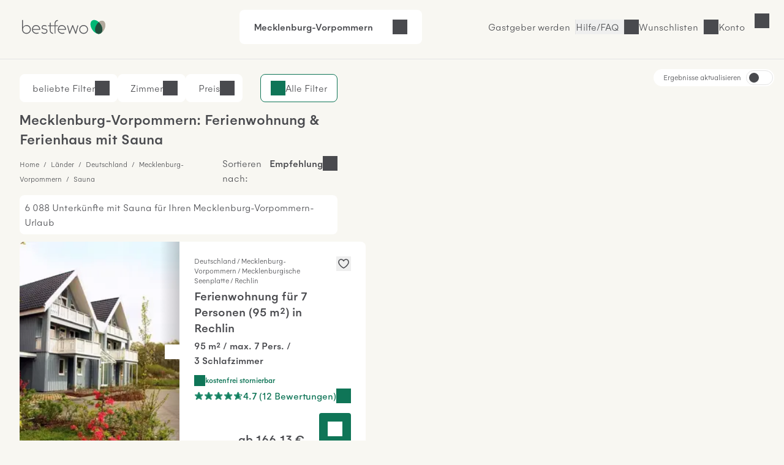

--- FILE ---
content_type: text/html; charset=UTF-8
request_url: https://www.bestfewo.de/bundesland/mecklenburg-vorpommern/detail/sauna
body_size: 71014
content:
<!DOCTYPE html><html lang="de" prefix="og:http://ogp.me/ns#" class="scroll-smooth">
    <head>
        <meta charset="utf-8" />
        <meta name="viewport" content="width=device-width, initial-scale=1, minimum-scale=1.0" />
        <meta http-equiv="X-UA-Compatible" content="IE=edge" />
        <title>Ferienhaus / Ferienwohnung mit Sauna in Mecklenburg-Vorpommern</title>

        	            <link rel="apple-touch-icon" sizes="180x180" href="/apple-touch-icon.png">
            <link rel="icon" href="/favicon.ico">
            <link rel="icon" href="/favicon.svg" type="image/svg+xml">
            <link rel="icon" type="image/png" sizes="32x32" href="/favicon-32x32.png">
            <link rel="icon" type="image/png" sizes="16x16" href="/favicon-16x16.png">
            <link rel="manifest" href="/site.webmanifest">
            <link rel="mask-icon" href="/safari-pinned-tab.svg" color="#00b875">
            <link rel="canonical" href="https://www.bestfewo.de/bundesland/mecklenburg-vorpommern/detail/sauna" />            <meta name="msapplication-TileColor" content="#f8f7f2">
            <meta name="theme-color" content="#2D4D3D">
            <meta name="description" content="🏡 Ferienhäuser &amp; Ferienwohnungen mit Sauna in Mecklenburg-Vorpommern - Unterkünfte mit Sauna in Mecklenburg-Vorpommern günstig mieten" />
            <meta name="robots" content="index,follow"/>
            <meta name="author" content="bestfewo" />
                        <meta property="og:admin" content="208438835887511">
            <meta property="og:site_name" content="bestfewo">
            <meta property="og:url" content="https://www.bestfewo.de/bundesland/mecklenburg-vorpommern/detail/sauna">
            <meta property="og:type" content="website" />
            <meta property="og:title" content="Ferienhaus / Ferienwohnung mit Sauna in Mecklenburg-Vorpommern" />
            <meta property="og:description" content="🏡 Ferienhäuser &amp; Ferienwohnungen mit Sauna in Mecklenburg-Vorpommern - Unterkünfte mit Sauna in Mecklenburg-Vorpommern günstig mieten" />
            <meta name="twitter:site" content="@bestfewo">
            <meta name="twitter:card" content="summary">
            <meta name="twitter:title" content="Ferienhaus / Ferienwohnung mit Sauna in Mecklenburg-Vorpommern" />
            <meta name="twitter:description" content="🏡 Ferienhäuser &amp; Ferienwohnungen mit Sauna in Mecklenburg-Vorpommern - Unterkünfte mit Sauna in Mecklenburg-Vorpommern günstig mieten" />
            <meta name="facebook-domain-verification" content="4a23qd7musxz5w1fcgb89xsf1bvgfy" />
                    
		
                
        	<link rel="preconnect" href="https://img.bestfewo.de"/>

        	            <link rel="stylesheet" href="/build/app.69e2bf6a.css" crossorigin="anonymous">
        
	<link rel="stylesheet" href="/build/908.a8791073.css" crossorigin="anonymous"><link rel="stylesheet" href="/build/search.80db7f72.css" crossorigin="anonymous">

        <script type="text/javascript">
    /*<![CDATA[*/
    
    var dataLayer = window.dataLayer || [];
    dataLayer.push({"content_group":"sel_province","destination_name":"Mecklenburg-Vorpommern","destination":{"province":"Mecklenburg-Vorpommern","country":"Deutschland"}});

        /*]]>*/
</script>
        	            <script src="/build/runtime.e3e5fbc7.js" crossorigin="anonymous" defer></script><script src="/build/979.60baa055.js" crossorigin="anonymous" defer></script><script src="/build/463.06b6c3c7.js" crossorigin="anonymous" defer></script><script src="/build/168.b23c73ce.js" crossorigin="anonymous" defer></script><script src="/build/app.196cb7d3.js" crossorigin="anonymous" defer></script>
        
	<script src="/build/811.d77e7e3f.js" crossorigin="anonymous" defer></script><script src="/build/87.dca9109f.js" crossorigin="anonymous" defer></script><script src="/build/552.52937229.js" crossorigin="anonymous" defer></script><script src="/build/search.26a5b9a9.js" crossorigin="anonymous" defer></script>

                                            <!-- Google Tag Manager -->
    <script type="text/javascript">(function (w, d, s, l, i) {
            w[l] = w[l] || [];
            w[l].push({
                'gtm.start':
                    new Date().getTime(), event: 'gtm.js'
            });
            var f = d.getElementsByTagName(s)[0],
                j = d.createElement(s), dl = l != 'dataLayer' ? '&l=' + l : '';
            j.async = true;
            j.src =
                '//www.googletagmanager.com/gtm.js?id=' + i + dl;
            f.parentNode.insertBefore(j, f);
        })(window, document, 'script', 'dataLayer', 'GTM-N7DMG6');</script>
    <!-- End Google Tag Manager -->

                            <!-- Matomo -->
<script>
    var _paq = window._paq = window._paq || [];
    /* tracker methods like "setCustomDimension" should be called before "trackPageView" */
    _paq.push(['trackPageView']);
    _paq.push(['enableLinkTracking']);
    (function () {
        var u = "https://bestfewo.matomo.cloud/";
        _paq.push(['setTrackerUrl', u + 'matomo.php']);
        _paq.push(['setSiteId', '1']);
        var d = document, g = d.createElement('script'), s = d.getElementsByTagName('script')[0];
        g.async = true;
        g.src = '//cdn.matomo.cloud/bestfewo.matomo.cloud/matomo.js';
        s.parentNode.insertBefore(g, s);
    })();
<!-- End Matomo Code -->
<!-- Matomo Tag Manager -->
    var _mtm = window._mtm = window._mtm || [];
    _mtm.push({'mtm.startTime': (new Date().getTime()), 'event': 'mtm.Start'});
    (function() {
        var d=document, g=d.createElement('script'), s=d.getElementsByTagName('script')[0];
                g.async=true; g.src='https://cdn.matomo.cloud/bestfewo.matomo.cloud/container_gKB8OYSL.js';
                s.parentNode.insertBefore(g,s);
    })();
</script>
<!-- End Matomo Tag Manager -->

            </head>
    <body>
                	<header class="flex place-items-center items-center gap-3 z-20 justify-end bg-off_white border-b border-light_grey pt-2 pb-3 px-4 md:pt-4 md:pb-6 md:px-8 ">
    <a href="/" class="mr-auto">
        <picture>
            <img src="/build/images/bestfewo_logo.svg" height="36" width="177"
                 alt="bestfewo.de Logo"
                 aria-label="Home" loading="eager"
                 class="h-9 w-36 p-2 md:p-1 ">
        </picture>
    </a>

            <div class="mx-auto">
	<div class="fixed z-10 left-0 top-14 lg:top-0 lg:relative lg:flex flex-row rounded-lg justify-between cursor-pointer w-full lg:w-fit bg-pure_white px-6 py-4" id="filterbox">
		<p class="font-medium pr-4" id="header-location">Mecklenburg-Vorpommern</p>
		<p id="header-date" class="pr-4"></p>
		<div class="flex justify-between">
			<p id="header-guests"></p>
			<button id="header-expand" class="icon icon-arrow-down" title="Suche öffnen"></button>
		</div>
		<p class="bg-red_light text-center py-2 text-red_dark hidden font-medium lg:hidden" id="no-date">Bitte geben Sie Ihren <span class="underline">Reisezeitraum</span> an</p>
	</div>
		<div data-issel="true" data-autosearch="false" class="fixed hidden left-0 top-14 lg:top-0 p-4 lg:p-0 z-10 bg-pure_white w-screen lg:w-fit lg:relative lg:flex-row lg:justify-evenly" id="search-form">
	<form class="w-full lg:w-1/5 relative z-20 bg-pure_white border-r lg:border-r-0 rounded-t-lg rounded-bl-none lg:rounded-tr-none lg:rounded-l-lg" autocomplete="off">
	<div class="
				  flex flex-col lg:flex-row
				  px-4 lg:h-[4.625rem] bg-pure_white
				  focus-within:border-green_dark focus-within:border-2
				  focus-within:shadow-md focus-within:shadow-black/50 relative
				  rounded-l-lg rounded-tr-lg lg:rounded-tr-none
				  border-t lg:border-y border-l border-light_grey
				  rounded-b-none lg:rounded-bl-lg
				  " id="locationDiv">
		<label for="location" class="top-1/2 -translate-y-1/2 absolute locationLabel">
            Wohin&nbspsoll&nbsp;es&nbsp;gehen?
        </label>
		<input type="text" id="location" class="text-input focus:ring-0 !border-0 w-full !pl-0 !rounded-none"/>
		<div class="absolute -z-10 invisible" id="location-width"></div>
		<span class="text-mid_grey absolute top-[2.25rem] location-autofill" id="location-autofill"></span>
	</div>
	<div class="hidden bg-transparent w-screen h-screen fixed top-28 left-0" id="locationBackdrop"></div>
	<div class="hidden absolute top-3/4 left-1/4 -ml-1 border-[18px] border-t-transparent border-x-transparent border-b-white" id="locationArrow"></div>
	<div id="searchModal" class="fixed hidden lg:absolute min-w-[22.813rem] shadow-md shadow-black/50 z-20 top-0 lg:top-[5.875rem] left-0 bg-off_white lg:bg-pure_white lg:rounded-lg overflow-scroll lg:overflow-visible">
		<button class="lg:!hidden icon icon-close my-4 ml-auto mr-4" id="locationMobileClose">Schließen</button>
		<div class="bg-pure_white py-1">
			<div class="lg:hidden relative bg-pure_white m-4">
				<input type="text" id="locationModal" class="w-full text-input active:text-input-active focus:text-input-active !border focus:!border-2 focus:border-green_dark peer"/>
				<label for="locationModal" class="locationLabel peer-focus:-translate-y-3 peer-focus:top-6 peer-focus:text-green_dark left-4 absolute transform duration-300 top-10">
                    Wohin soll es gehen?
                </label>
				<div class="absolute -z-10 invisible top-10 left-[calc(2rem_+_1px)]" id="location-width"></div>
				<span class="text-mid_grey absolute top-[2.4rem] location-autofill" id="mobileAutofill"></span>
			</div>
		</div>
		<div id="spinner" class="h-screen md:h-full w-screen md:w-full rounded-lg shadow text-center mx-auto py-8 bg-pure_white hidden">
			<div class="icon spinner-icon"></div>
		</div>
		<dl class="bg-pure_white relative rounded-lg p-4 md:p-0 w-screen md:w-full h-[calc(100vh-10.125rem)] md:h-full top-0 left-0" id="locationList"></dl>
	</div>
</form>

	<form autocomplete="off" class="w-full lg:w-2/5 bg-pure_white border-x lg:border-x-0 z-20 h-[4.625rem]">
	<div class="flex flex-row items-center">
		<div class="w-[1px] border-l border-light_grey h-12 hidden lg:block"></div>
		<div class="date-form w-1/2">
			<div class="from-date relative h-18 lg:rounded-none">
				<input readonly class="text-input dateInput w-full h-[4.625rem] placeholder:text-mid_grey focus:ring-0 focus:ring-transparent focus:border-green_dark !border-x-0 border-light_grey !rounded-none" formcontrolname="fromDate" type="text" id="from-date"/>
				<label for="from-date" id="from-date-label" class="absolute left-4 transform duration-300 top-1/2 -translate-y-1/2"
        >Anreise</label>
			</div>
		</div>
		<div class="w-[1px] border-l border-light_grey h-12"></div>
		<div class="date-form w-1/2">
			<div class="to-date h-18 relative lg:rounded-none">
				<input readonly class="text-input dateInput w-full h-[4.625rem] placeholder:text-mid_grey focus:ring-0 focus:ring-transparent focus:border-green_dark !border-x-0 border-light_grey !rounded-none" type="text" id="to-date"/>
				<label for="to-date" id="to-date-label" class="absolute left-4 transform duration-300 top-1/2 -translate-y-1/2"
        >Abreise</label>
			</div>
		</div>
		<div class="w-[1px] border-l border-light_grey h-12 hidden md:block"></div>
	</div>
	<div class="bg-transparent w-screen z-10 h-screen fixed top-28 left-0 hidden" id="dateBackdrop"></div>
	<div class="hidden duration-300 transform absolute top-3/4 left-1/4 -ml-1 border-[18px] border-t-transparent border-x-transparent border-b-white" id="dateArrow"></div>
	<div id="dateModal" class="calendar-form lg:w-[54rem] fixed hidden w-screen h-screen left-0 top-0 bg-off_white overflow-y-scroll z-20 lg:h-auto lg:overflow-hidden lg:absolute lg:!top-[5.875rem] lg:bg-pure_white lg:py-4 lg:px-6 lg:left-1/2 lg:transform lg:-translate-x-1/2 lg:rounded-lg lg:shadow-md lg:shadow-black/50">
		<div class="lg:hidden block sticky right-0 top-0 bg-off_white py-4 pr-4 pl-5 z-10">
			<div class="flex flex-row justify-between items-end pb-4 pl-1">
				<p class="h5 flex-1">Reisezeitraum</p>
				<button class="ml-auto icon icon-close" id="datesClose">Schließen</button>
			</div>
			<div class="flex flex-row items-center justify-center text-center mx-auto">
				<p class="w-11 ml-1 md:ml-2">Mo</p>
				<p class="w-11 ml-1 md:ml-2">Di</p>
				<p class="w-11 ml-1 md:ml-2">Mi</p>
				<p class="w-11 ml-1 md:ml-2">Do</p>
				<p class="w-11 ml-1 md:ml-2">Fr</p>
				<p class="w-11 ml-1 md:ml-2">Sa</p>
				<p class="w-11 ml-1 md:ml-2">So</p>
			</div>
		</div>
		<div class="bg-pure_white p-4 rounded-lg lg:rounded-none">
			<p class="font-medium ml-2 hidden lg:block">
				<span id="fromText" class="hidden">Bitte wählen Sie Ihr Anreisedatum aus:</span>
				<span id="toText" class="hidden">Bitte wählen Sie Ihr Abreisedatum aus:</span>
			</p>
			<div id="formCalendar" class="hidden lg:hidden">
	<div class="flex min-w-max flex-col md:gap-16 md:flex-row md:justify-between">
		<div class="flex flex-col w-1/2" id="currentMonthDiv">
			<div class="month-heading mt-4 mb-2 mx-2 md:mt-5 md:mb-5 w-full font-medium md:text-center">
				<button class="button btn-prev icon icon-arrow-left" id="prevBtn" title="vorheriger Monat"></button>
				<p id="currentMonthName"></p>
			</div>
			<div class="grid grid-cols-7 text-center h-10">
				<p>Mo</p>
				<p>Di</p>
				<p>Mi</p>
				<p>Do</p>
				<p>Fr</p>
				<p>Sa</p>
				<p>So</p>
			</div>
			<div id="currentMonthDays"></div>
		</div>

		<div class="flex flex-col w-1/2" id="nextMonthDiv">
			<div class="month-heading mt-4 mb-2 mx-2 md:mt-5 md:mb-5 w-full font-medium md:text-center">
				<p id="nextMonthName"></p>
				<button class="button btn-next icon icon-arrow-right" id="nextBtn" title="nächster Monat"></button>
			</div>
			<div class="grid grid-cols-7 text-center h-10">
				<p>Mo</p>
				<p>Di</p>
				<p>Mi</p>
				<p>Do</p>
				<p>Fr</p>
				<p>Sa</p>
				<p>So</p>
			</div>
			<div id="nextMonthDays"></div>
		</div>
	</div>
</div>

<div id="mobileFormCalendar" class="mb-[calc(9rem_+_env(safe-area-inset-bottom,1rem))] lg:hidden">
	<div class="flex min-w-max flex-col">
		<div class="flex flex-col w-full" id="monthsList">
		</div>
	</div>
</div>

			<div class="flex flex-row gap-1 items-center ml-2 mt-4">
				<button id="confirmButton" class="!px-4 !py-2 button button--secondary ml-auto hidden">
					Übernehmen
				</button>
			</div>
		</div>
		<div class="bg-off_white p-4 mt-4 w-full fixed shadow bottom-0 left-0 border-t border-light_grey lg:hidden">
			<button id="mobileConfirmButton" class="button button--small w-full button--primary">
				<span>Übernehmen</span>
			</button>
		</div>
	</div>
</form>

	<form id="guestForm" class="w-full z-20 lg:w-2/5 flex flex-col bg-pure_white lg:border lg:border-light_grey lg:border-l-0 lg:!border-t lg:rounded-br-lg lg:rounded-tr-lg lg:!px-0 border border-light_grey border-t-0">
	<div class="items-center lg:h-18 pb-4 lg:pb-0 rounded-b-lg relative justify-between flex flex-col lg:flex-row" id="guestDiv">
		<div id="guestInnerDiv" class="h-[4.625rem] lg:border-light_grey lg:border-0 rounded-b-lg min-w-[10.5rem] w-full lg:w-1/2 lg:mr-1">
			<div class="absolute top-6 left-4 transform duration-300" id="guestDivLabel">
				Wer kommt mit?
			</div>
			<div class="hidden text-input !border-0 mt-px w-full !pl-0 lg:!pl-4" id="guestCount"></div>
		</div>
		<button class="button button--primary w-3/4 mx-4 !py-6 lg:w-1/2 my-1 lg:mr-1 text-pure_white" id="searchBtn">
			<span id="searchBtnTxt">Suchen</span>
		</button>
	</div>
	<div class="bg-transparent w-screen h-screen fixed top-28 left-0 hidden" id="guestBackdrop"></div>
	<div class="hidden lg:hidden absolute top-3/4 left-[67%] -ml-1 border-[18px] border-t-transparent border-x-transparent border-b-white" id="guestArrow"></div>
	<div id="guestModal" class="hidden h-full w-full fixed top-0 bg-off_white pt-4 lg:h-auto lg:z-10 lg:absolute lg:top-[5.875rem] lg:right-0 lg:w-[28.75rem] lg:p-8 lg:bg-pure_white lg:rounded-lg lg:shadow-md lg:shadow-black/50">
		<button class="lg:hidden icon icon-close ml-auto mb-4 pr-4 font-medium" id="guestMobileClose">
			Schließen
		</button>
		<div class="bg-pure_white rounded-lg h-[calc(100vh-9rem)] pb-4 overflow-y-scroll pt-4 px-4 lg:h-auto lg:rounded-none lg:pb-0 lg:overflow-hidden lg:pt-0 lg:px-0">
			<div class="flex flex-row justify-between bg-pure_white mb-8">
				<div>
					<label for="number-of-guests" class="font-medium w-1/2">Erwachsene</label>
					<p>Ab 18 Jahren</p>
				</div>
				<div class="w-1/3 flex flex-row justify-between icon-minus rounded-lg">
					<button title="Erwachsenen entfernen" class="self-center icon icon-minus border rounded-lg hover:border-green_dark"  id="removeGuest"></button>
					<input readonly type="text" class="appearance-none w-full text-center border-0 p-0 flex-1 disabledInput" min="1" id="number-of-guests"/>
					<button title="Erwachsenen hinzufügen" class="self-center icon icon-plus border-2 border-green_dark rounded-lg hover:border-green_dark" id="addGuest"></button>
				</div>
			</div>
			<div class="flex flex-col justify-between bg-pure_white rounded-lg mb-8">
				<div class="flex flex-row justify-between">
					<div>
						<label for="number-of-kids" class="font-medium w-1/2">Kinder</label>
						<p>0 - 17 Jahre</p>
					</div>
					<div class="w-1/3 flex flex-row align-middle justify-between">
						<button title="Kind entfernen" class="self-center icon icon-minus border rounded-lg hover:border-green_dark" id="removeKid"></button>
						<input readonly type="text" class="appearance-none w-full text-center border-0 p-0 flex-1 disabledInput" min="0" id="number-of-kids"/>
						<button title="Kind hinzufügen" class="self-center icon icon-plus border-2 border-green_dark rounded-lg hover:border-green_dark" id="addKid"></button>
					</div>
				</div>
				<div id="childAgesDiv" class="mt-4 flex flex-row justify-between gap-4 lg:gap-0 flex-wrap"></div>
			</div>
			<div class="flex flex-row justify-between bg-pure_white rounded-lg">
				<label for="number-of-pets" class="w-1/2 font-medium">
                    Haustiere
                </label>
				<div class="w-1/3 flex flex-row justify-between">
					<button title="Haustier entfernen" class="self-center icon icon-minus border rounded-lg hover:border-green_dark" id="removePet"></button>
					<input readonly type="text" class="appearance-none w-full text-center border-0 p-0 flex-1 disabledInput" min="0" id="number-of-pets"/>
					<button title="Haustier hinzufügen" class="self-center icon icon-plus border-2 border-green_dark hover:border-green_dark rounded-lg" id="addPet"></button>
				</div>
			</div>
		</div>
		<div class="pt-4 hidden lg:flex">
			<p class="text-red_darkest hidden" id="childError"></p>
			<button class="!px-4 !py-2 mt-8 button button--secondary ml-auto" id="confirmGuests">Übernehmen</button>
		</div>
		<div id="mobileGuestFooter" class="z-20 hidden fixed bottom-4 w-full px-4 pb-8 bg-pure_white">
			<p class="text-red_darkest hidden" id="mobileChildError"></p>
			<button class="w-full p-4 button button--primary" id="mobileConfirmGuests">Speichern und übernehmen</button>
		</div>
	</div>
</form>

</div>
</div>

        
                    <a href="/gastgeber" class="hidden  hover:text-oxford_green xl:inline-block border-r border-light_grey pr-2">Gastgeber werden</a>
        
        <button class="before:md:hidden icon icon-phone font-light hover:text-oxford_green border-r border-light_grey pr-2">
            <a class="hidden md:block" href="/faq">Hilfe/FAQ</a>
        </button>

                    <p class="icon icon-heart cursor-pointer hover:text-oxford_green border-r border-light_grey pr-2" id="wishlistLogin"><span class="hidden md:block">Wunschlisten</span></p>
        
                    <p id="login" class="icon cursor-pointer mr-9 hover:text-oxford_green lg:mr-8 icon-user">
                <span class="hidden md:block">Konto</span>
            </p>
        
            </header>
<div id="loginSelectModal" class="w-screen h-screen top-0 left-0 fixed hidden z-30">
  <div id="loginSelectBackdrop" class="w-screen h-screen bg-warm_anthrazite/70"></div>
  <div id ="loginSelectContent" class="w-96 h-screen fixed top-0 right-0 bg-pure_white p-8 overflow-auto">
    <div id="loggedOut" >
      <div class="flex justify-between">
        <p class="font-medium mb-8" id="modalHeading">Konto</p>
        <button id="loginSelectClose" title="Login Modal schließen" class="icon icon-close w-4 h-4"></button>
      </div>
      <div class="mb-14">
        <p class="font-medium mb-6"><span id="loginHeading">Für Urlauber</span></p>
        <button id="loginUserButton" class="button button--primary button--full px-8 py-4 mb-4">Anmelden</button>
        <button id="registerUserButton" class="button button--secondary button--full px-8 py-4">Registrieren</button>
      </div>
      <div id="pvLogin" class="mb-14">
        <p class="font-medium mb-6">Für Gastgeber</p>
        <a href="https://gastgeber.login.bestfewo.de/" class="block button button--primary button--full px-8 py-4 mb-4">Anmelden</a>
        <a href="/gastgeber" class="block button button--secondary button--full px-8 py-4">Registrieren</a>
      </div>
      <div id="agencyLogin" >
        <p class="font-medium mb-6">Für Reisebüros</p>
        <a href="/reisebuero/login" class="block button button--primary button--full px-8 py-4 mb-4">Anmelden</a>
        <a href="/reisebuero/registrierung" class="block button button--secondary button--full px-8 py-4">Registrieren</a>
      </div>
    </div>
    <div id="registerUserModal" class="hidden">
      <div class="icon spinner-icon-large mt-20 ml-32"></div>
    </div>
    <div id="loginUserModal" class="hidden">
      <div class="icon spinner-icon-large mt-20 ml-32"></div>
    </div>
    <div id="loggedIn" class="hidden">
      <div class="flex justify-between mb-8">
                <p>Hallo <span class="font-medium">Gast</span></p>
        <button id="loggedInClose" title="Login Modal schließen" class="icon icon-close w-4 h-4"></button>
      </div>
      <a href="/mein-bestfewo" class="mb-6 icon icon-heart flex w-full font-medium"><span class="flex-1 text-left">Wunschlisten</span><i class="icon icon-arrow-right"></i></a>
              <hr class="w-full text-light_grey my-8">
      <a href="/logout" class="button block button--secondary px-8 py-4 mb-8">Abmelden</a>
    </div>
    <div id="account" class="hidden">
      <div class="icon spinner-icon-large mt-20 ml-32"></div>
    </div>
  </div>
</div>

        	<div class="h-8 lg:h-0" id="placeholder"></div>
		<div class="sel-grid">
		<main class="sel-grid--list" id="sel-list">
			

<section class="hidden md:block" id="filters" data-filters="{&quot;pets&quot;:{&quot;name&quot;:&quot;pets&quot;,&quot;data&quot;:{&quot;21&quot;:2,&quot;7&quot;:6,&quot;5&quot;:8,&quot;4&quot;:16,&quot;3&quot;:250,&quot;2&quot;:913,&quot;1&quot;:2313}},&quot;classifications&quot;:{&quot;name&quot;:&quot;classifications&quot;,&quot;data&quot;:{&quot;5&quot;:30,&quot;4&quot;:69,&quot;3&quot;:72}},&quot;features&quot;:{&quot;name&quot;:&quot;features&quot;,&quot;data&quot;:{&quot;Ausstattung&quot;:{&quot;1&quot;:{&quot;name&quot;:&quot;TV&quot;,&quot;count&quot;:5558},&quot;46&quot;:{&quot;name&quot;:&quot;K\u00fchlschrank&quot;,&quot;count&quot;:5395},&quot;96&quot;:{&quot;name&quot;:&quot;K\u00fcche&quot;,&quot;count&quot;:5240},&quot;64&quot;:{&quot;name&quot;:&quot;WLAN&quot;,&quot;count&quot;:5233},&quot;40&quot;:{&quot;name&quot;:&quot;Heizung&quot;,&quot;count&quot;:5048},&quot;9&quot;:{&quot;name&quot;:&quot;Geschirrsp\u00fcler&quot;,&quot;count&quot;:4910},&quot;7&quot;:{&quot;name&quot;:&quot;Internetzugang&quot;,&quot;count&quot;:4645},&quot;21&quot;:{&quot;name&quot;:&quot;Backofen&quot;,&quot;count&quot;:4600},&quot;47&quot;:{&quot;name&quot;:&quot;Mikrowelle&quot;,&quot;count&quot;:4032},&quot;8&quot;:{&quot;name&quot;:&quot;Waschmaschine&quot;,&quot;count&quot;:3900},&quot;59&quot;:{&quot;name&quot;:&quot;Tiefk\u00fchlfach&quot;,&quot;count&quot;:3849},&quot;32&quot;:{&quot;name&quot;:&quot;F\u00f6n&quot;,&quot;count&quot;:3815},&quot;23&quot;:{&quot;name&quot;:&quot;Bettw\u00e4sche vorhanden&quot;,&quot;count&quot;:2861},&quot;61&quot;:{&quot;name&quot;:&quot;W\u00e4schetrockner&quot;,&quot;count&quot;:2537},&quot;38&quot;:{&quot;name&quot;:&quot;Handt\u00fccher vorhanden&quot;,&quot;count&quot;:2294},&quot;42&quot;:{&quot;name&quot;:&quot;Kamin oder Ofen&quot;,&quot;count&quot;:2244},&quot;17&quot;:{&quot;name&quot;:&quot;Aufzug&quot;,&quot;count&quot;:1777},&quot;67&quot;:{&quot;name&quot;:&quot;Badewanne&quot;,&quot;count&quot;:1439},&quot;68&quot;:{&quot;name&quot;:&quot;DVD-Player&quot;,&quot;count&quot;:928},&quot;44&quot;:{&quot;name&quot;:&quot;Klimaanlage&quot;,&quot;count&quot;:136},&quot;89&quot;:{&quot;name&quot;:&quot;Eigener Whirlpool&quot;,&quot;count&quot;:86}},&quot;Au\u00dfenbereich&quot;:{&quot;88&quot;:{&quot;name&quot;:&quot;PKW Parkm\u00f6glichkeit&quot;,&quot;count&quot;:5901},&quot;58&quot;:{&quot;name&quot;:&quot;Terrasse&quot;,&quot;count&quot;:3391},&quot;34&quot;:{&quot;name&quot;:&quot;Gartennutzung&quot;,&quot;count&quot;:2785},&quot;22&quot;:{&quot;name&quot;:&quot;Balkon&quot;,&quot;count&quot;:2660},&quot;37&quot;:{&quot;name&quot;:&quot;Grillm\u00f6glichkeit&quot;,&quot;count&quot;:2338},&quot;86&quot;:{&quot;name&quot;:&quot;Fahrradabstellplatz&quot;,&quot;count&quot;:1922},&quot;94&quot;:{&quot;name&quot;:&quot;E-Ladestation f\u00fcr Autos&quot;,&quot;count&quot;:789},&quot;87&quot;:{&quot;name&quot;:&quot;Grundst\u00fcck umz\u00e4unt&quot;,&quot;count&quot;:471},&quot;78&quot;:{&quot;name&quot;:&quot;Eigener Strandkorb&quot;,&quot;count&quot;:338},&quot;24&quot;:{&quot;name&quot;:&quot;Bootssteg&quot;,&quot;count&quot;:160},&quot;77&quot;:{&quot;name&quot;:&quot;Strand- \/ Seezugang&quot;,&quot;count&quot;:81},&quot;84&quot;:{&quot;name&quot;:&quot;Wintergarten&quot;,&quot;count&quot;:75},&quot;79&quot;:{&quot;name&quot;:&quot;Eigenes Ruderboot&quot;,&quot;count&quot;:25}},&quot;Geeignet f\u00fcr&quot;:{&quot;10&quot;:{&quot;name&quot;:&quot;Nichtraucher&quot;,&quot;count&quot;:6763},&quot;30&quot;:{&quot;name&quot;:&quot;Familienfreundlich&quot;,&quot;count&quot;:2865},&quot;6&quot;:{&quot;name&quot;:&quot;Seniorengerecht&quot;,&quot;count&quot;:1164},&quot;15&quot;:{&quot;name&quot;:&quot;Allergikergerecht&quot;,&quot;count&quot;:823},&quot;81&quot;:{&quot;name&quot;:&quot;Raucher&quot;,&quot;count&quot;:100}},&quot;Wellness&quot;:{&quot;13&quot;:{&quot;name&quot;:&quot;Sauna&quot;,&quot;count&quot;:6088},&quot;65&quot;:{&quot;name&quot;:&quot;Pool&quot;,&quot;count&quot;:1354},&quot;76&quot;:{&quot;name&quot;:&quot;Eigene Sauna&quot;,&quot;count&quot;:1202},&quot;31&quot;:{&quot;name&quot;:&quot;Fitnessraum&quot;,&quot;count&quot;:795},&quot;62&quot;:{&quot;name&quot;:&quot;Whirlpool&quot;,&quot;count&quot;:470},&quot;54&quot;:{&quot;name&quot;:&quot;Solarium&quot;,&quot;count&quot;:154}},&quot;Freizeit&quot;:{&quot;16&quot;:{&quot;name&quot;:&quot;Angeln&quot;,&quot;count&quot;:2239},&quot;50&quot;:{&quot;name&quot;:&quot;Reitm\u00f6glichkeit&quot;,&quot;count&quot;:1484},&quot;36&quot;:{&quot;name&quot;:&quot;Golf&quot;,&quot;count&quot;:1234},&quot;25&quot;:{&quot;name&quot;:&quot;Bootsverleih&quot;,&quot;count&quot;:1123},&quot;80&quot;:{&quot;name&quot;:&quot;Minigolf&quot;,&quot;count&quot;:788},&quot;57&quot;:{&quot;name&quot;:&quot;Tennis&quot;,&quot;count&quot;:686},&quot;29&quot;:{&quot;name&quot;:&quot;Fahrradverleih&quot;,&quot;count&quot;:658},&quot;60&quot;:{&quot;name&quot;:&quot;Tischtennis&quot;,&quot;count&quot;:425}},&quot;Service&quot;:{&quot;12&quot;:{&quot;name&quot;:&quot;Haustiere erlaubt&quot;,&quot;count&quot;:2865},&quot;85&quot;:{&quot;name&quot;:&quot;Haustiere verboten&quot;,&quot;count&quot;:2668},&quot;73&quot;:{&quot;name&quot;:&quot;Haustiere auf Anfrage&quot;,&quot;count&quot;:622},&quot;90&quot;:{&quot;name&quot;:&quot;Br\u00f6tchenservice&quot;,&quot;count&quot;:598},&quot;33&quot;:{&quot;name&quot;:&quot;Fr\u00fchst\u00fcck m\u00f6glich&quot;,&quot;count&quot;:499},&quot;14&quot;:{&quot;name&quot;:&quot;Abholservice&quot;,&quot;count&quot;:258}},&quot;Urlaub mit Kind&quot;:{&quot;20&quot;:{&quot;name&quot;:&quot;Babyhochstuhl&quot;,&quot;count&quot;:2178},&quot;19&quot;:{&quot;name&quot;:&quot;Babybett&quot;,&quot;count&quot;:1334},&quot;55&quot;:{&quot;name&quot;:&quot;Spielplatz&quot;,&quot;count&quot;:1189},&quot;43&quot;:{&quot;name&quot;:&quot;Kinderbett&quot;,&quot;count&quot;:508},&quot;18&quot;:{&quot;name&quot;:&quot;Kinderbetreuung&quot;,&quot;count&quot;:79},&quot;63&quot;:{&quot;name&quot;:&quot;Wickelauflage&quot;,&quot;count&quot;:29}},&quot;Umgebung&quot;:{&quot;45&quot;:{&quot;name&quot;:&quot;Meerblick \/ Seeblick&quot;,&quot;count&quot;:1454}},&quot;Urlaub mit Handicap&quot;:{&quot;91&quot;:{&quot;name&quot;:&quot;Behindertenfreundlich&quot;,&quot;count&quot;:512},&quot;51&quot;:{&quot;name&quot;:&quot;Rollstuhlfreundlich&quot;,&quot;count&quot;:276}},&quot;Winterurlaub&quot;:{&quot;92&quot;:{&quot;name&quot;:&quot;Wintersport&quot;,&quot;count&quot;:3}}}},&quot;rooms&quot;:{&quot;name&quot;:&quot;rooms&quot;,&quot;data&quot;:{&quot;10&quot;:6,&quot;8&quot;:11,&quot;7&quot;:25,&quot;6&quot;:54,&quot;5&quot;:115,&quot;4&quot;:348,&quot;3&quot;:1374,&quot;2&quot;:3932,&quot;1&quot;:5855}},&quot;types&quot;:{&quot;name&quot;:&quot;types&quot;,&quot;data&quot;:{&quot;4&quot;:{&quot;name&quot;:&quot;Ferienwohnung&quot;,&quot;count&quot;:3938},&quot;3&quot;:{&quot;name&quot;:&quot;Ferienhaus&quot;,&quot;count&quot;:2026},&quot;2&quot;:{&quot;name&quot;:&quot;Doppelzimmer&quot;,&quot;count&quot;:72},&quot;17&quot;:{&quot;name&quot;:&quot;Boot&quot;,&quot;count&quot;:28},&quot;25&quot;:{&quot;name&quot;:&quot;Bungalow&quot;,&quot;count&quot;:4},&quot;46&quot;:{&quot;name&quot;:&quot;Mobilheim&quot;,&quot;count&quot;:2}}},&quot;cancellation&quot;:{&quot;name&quot;:&quot;cancellation&quot;,&quot;data&quot;:{&quot;cancellation_free&quot;:{&quot;count&quot;:4149,&quot;name&quot;:&quot;Kostenlose Stornierung&quot;},&quot;cancellation_friendly&quot;:{&quot;count&quot;:5009,&quot;name&quot;:&quot;freundliche Stornierungsbedingungen&quot;}}},&quot;ratings&quot;:{&quot;name&quot;:&quot;ratings&quot;,&quot;data&quot;:{&quot;count&quot;:3358,&quot;total_ratings&quot;:48835,&quot;avg&quot;:4.631262444351351}},&quot;distanceToSea&quot;:{&quot;name&quot;:&quot;distanceToSea&quot;,&quot;data&quot;:{&quot;100&quot;:274,&quot;250&quot;:2197,&quot;1000&quot;:4511,&quot;5000&quot;:4860,&quot;10000&quot;:4880}},&quot;bathrooms&quot;:{&quot;name&quot;:&quot;bathrooms&quot;,&quot;data&quot;:{&quot;9&quot;:1,&quot;8&quot;:4,&quot;7&quot;:5,&quot;6&quot;:8,&quot;5&quot;:13,&quot;4&quot;:49,&quot;3&quot;:217,&quot;2&quot;:1944,&quot;1&quot;:5950}}}">
    
<div class="hidden md:flex flex-row relative pt-6 mt-10 lg:mt-0 md:justify-end lg:justify-between w-full">
	<div class="hidden lg:flex flex-row gap-3 ">
		<button class="flex flex-row bg-pure_white border border-pure_white pl-4 pr-3 py-[10px] rounded-lg modalBtn" id="top-filters">
			<p class="pl-1">beliebte Filter
				<span class="hidden font-medium" id="top-number"></span>
			</p>
			<i class="icon icon-arrow-down"></i>
		</button>
		<button class="flex flex-row bg-pure_white border border-pure_white pl-4 pr-3 py-[10px] rounded-lg modalBtn" id="rooms-filters">
			<p class="pl-1">Zimmer
				<span class="hidden font-medium" id="rooms-number"></span>
			</p>
			<i class="icon icon-arrow-down"></i>
		</button>
		<button class="flex flex-row bg-pure_white border border-pure_white pl-4 pr-3 py-[10px] rounded-lg modalBtn" id="price-filters">
			<p class="pl-1">Preis
				<span class="hidden font-medium" id="price-number"></span>
			</p>
			<i class="icon icon-arrow-down"></i>
		</button>
			</div>
	<button class="border-green_dark bg-pure_white border text-green_dark rounded-lg px-4 py-[10px] icon icon-filters filters items-center h-fit modalBtn" id="all-filters">
		<span class="text-warm_anthrazite">Alle Filter</span>
		<span class="filter-number items-center justify-center hidden text-warm_anthrazite"></span>
	</button>
	<div class="fixed top-0 left-0 w-screen h-screen hidden backdrop" id="top-filters-backdrop"></div>
	<div class="absolute hidden bg-pure_white rounded-lg top-20 w-2/3 p-6 z-20 shadow-bf" id="top-filters-modal">
					<div class="flex flex-row pb-4">
				<input id="top-type-3" data-key="type" data-value="3" type="checkbox" class="appearance-none cursor-pointer checked:icon-checkmark text-black checked:!bg-green_dark !border-light_grey border hover:border-green_dark focus:ring-transparent grid place-content-center typeChecks type-3 topFilters rounded-sm w-6 h-6 filter"/>
				<label for="top-type-3" id="top-type-label-3" class="pl-4 cursor-pointer">Ferienhaus</label>
			</div>
					<div class="flex flex-row pb-4">
				<input id="top-type-4" data-key="type" data-value="4" type="checkbox" class="appearance-none cursor-pointer checked:icon-checkmark text-black checked:!bg-green_dark !border-light_grey border hover:border-green_dark focus:ring-transparent grid place-content-center typeChecks type-4 topFilters rounded-sm w-6 h-6 filter"/>
				<label for="top-type-4" id="top-type-label-4" class="pl-4 cursor-pointer">Ferienwohnung</label>
			</div>
					<div class="flex flex-row pb-4">
				<input id="top-feature-12" data-key="feature" data-value="12" type="checkbox" class="appearance-none cursor-pointer checked:icon-checkmark text-black checked:!bg-green_dark !border-light_grey border hover:border-green_dark focus:ring-transparent grid place-content-center featureChecks feature-12 topFilters rounded-sm w-6 h-6 filter"/>
				<label for="top-feature-12" id="top-feature-label-12" class="pl-4 cursor-pointer">Haustiere erlaubt</label>
			</div>
					<div class="flex flex-row pb-4">
				<input id="top-feature-64" data-key="feature" data-value="64" type="checkbox" class="appearance-none cursor-pointer checked:icon-checkmark text-black checked:!bg-green_dark !border-light_grey border hover:border-green_dark focus:ring-transparent grid place-content-center featureChecks feature-64 topFilters rounded-sm w-6 h-6 filter"/>
				<label for="top-feature-64" id="top-feature-label-64" class="pl-4 cursor-pointer">WLAN</label>
			</div>
					<div class="flex flex-row pb-4">
				<input id="top-bedrooms-2" data-key="bedrooms" data-value="2" type="checkbox" class="appearance-none cursor-pointer checked:icon-checkmark text-black checked:!bg-green_dark !border-light_grey border hover:border-green_dark focus:ring-transparent grid place-content-center bedroomsChecks bedrooms-2 topFilters rounded-sm w-6 h-6 filter"/>
				<label for="top-bedrooms-2" id="top-bedrooms-label-2" class="pl-4 cursor-pointer">mind. 2 Schlafzimmer</label>
			</div>
					<div class="flex flex-row pb-4">
				<input id="top-feature-45" data-key="feature" data-value="45" type="checkbox" class="appearance-none cursor-pointer checked:icon-checkmark text-black checked:!bg-green_dark !border-light_grey border hover:border-green_dark focus:ring-transparent grid place-content-center featureChecks feature-45 topFilters rounded-sm w-6 h-6 filter"/>
				<label for="top-feature-45" id="top-feature-label-45" class="pl-4 cursor-pointer">Meerblick / Seeblick</label>
			</div>
					<div class="flex flex-row pb-4">
				<input id="top-feature-88" data-key="feature" data-value="88" type="checkbox" class="appearance-none cursor-pointer checked:icon-checkmark text-black checked:!bg-green_dark !border-light_grey border hover:border-green_dark focus:ring-transparent grid place-content-center featureChecks feature-88 topFilters rounded-sm w-6 h-6 filter"/>
				<label for="top-feature-88" id="top-feature-label-88" class="pl-4 cursor-pointer">PKW-Parkmöglichkeit</label>
			</div>
				<div class="flex flex-row justify-between pt-8 items-center gap-2">
			<button class="underline" id="reset-top-filters">Zurücksetzen</button>
			<button class="button button--primary flex flex-col px-4 !py-1 apply-filters">
				<p class="font-medium py-3">Filter anwenden<span class="search-count"></span>
				</p>
			</button>
		</div>
	</div>
	<div class="fixed top-0 left-0 w-screen h-screen hidden backdrop" id="rooms-filters-backdrop"></div>
	<div class="absolute hidden bg-pure_white rounded-lg top-20 w-2/3 p-6 z-20 shadow-bf" id="rooms-filters-modal">
		<p class="font-medium h4">Zimmer</p>
		<div class="flex flex-row w-full justify-between border rounded-lg py-6 px-4 mt-4 items-center border-light_grey">
			<label for="bedrooms" class="font-medium w-1/2">Schlafzimmer</label>
			<div class="flex flex-row items-center w-1/2 justify-between">
				<button title="Schlafzimmer entfernen" class="icon icon-minus bed-minus px-2 disabled:border-light_grey disabled:text-light_grey border-warm_anthrazite" disabled="true"></button>
				<input type="text" class="border-0 p-0 flex-1 w-1/2 text-center bedrooms" value="beliebig" name="Schlafzimmer" id="bedrooms"/>
				<button title="Schlafzimmer hinzufügen" class="icon icon-plus bed-plus px-2 border-warm_anthrazite"></button>
			</div>
		</div>
		<div class="flex flex-row w-full justify-between border rounded-lg py-6 px-4 mt-2 items-center border-light_grey">
			<label for="bathrooms" class="font-medium w-1/2">Badezimmer</label>
			<div class="flex flex-row items-center w-1/2 justify-between">
				<button title="Badezimmer entfernen" class="icon icon-minus bath-minus px-2 disabled:border-light_grey disabled:text-light_grey border-warm_anthrazite" disabled="true"></button>
				<input type="text" class="border-0 p-0 flex-1 w-1/2 text-center bathrooms" value="beliebig" name="Badezimmer" id="bathrooms"/>
				<button title="Badezimmer hinzufügen" class="icon icon-plus bath-plus px-2 border-warm_anthrazite"></button>
			</div>
		</div>
		<div class="flex flex-row justify-between pt-8 items-center gap-2">
			<button class="underline" id="reset-rooms-filters">Zurücksetzen</button>
			<button class="button button--primary flex flex-col px-4 !py-1 apply-filters">
				<p class="font-medium py-3">Filter anwenden<span class="search-count"></span>
				</p>
			</button>
		</div>
	</div>
	<div class="fixed top-0 left-0 w-screen h-screen hidden backdrop" id="price-filters-backdrop"></div>
	<div class="absolute hidden bg-pure_white rounded-lg top-20 w-2/3 lg:w-[22.75rem] p-6 z-20 shadow-bf" id="price-filters-modal">
		<p class="h4 pt-6 pb-4 font-medium flex items-end justify-between">Gesamtpreis</p>
		<p class="hidden bg-soft_mint px-4 pt-6 pb-4 priceNoDate" id="priceNoDate">Bitte fügen Sie einen
			<button class="underline" id="priceCal">Reisezeitraum</button>
			hinzu, bevor Sie nach einem Budget filtern.</p>
		<div class="flex flex-row pb-4 w-full gap-4 justify-between priceDate" id="priceDate">
			<div class="flex flex-col min-w-[6.25rem]">
				<label class="cursor-pointer" for="min_price">Min. €</label>
				<input type="text" inputmode="numeric" placeholder="0" pattern="[0-9.,]*" id="min_price" class="focus:placeholder:text-transparent focus:ring-green_dark w-32 focus:border-green_dark minPrices mt-1 h-12 pt-[10px] px-4 pb-3 rounded-lg border border-light_grey"/>
			</div>
			<span class="icon icon-minus px-2"></span>
			<div class="flex flex-col min-w-[6.25rem]">
				<label class="cursor-pointer" for="max_price">Max. €</label>
				<input type="text" inputmode="numeric" placeholder="5000" pattern="[0-9.,]*" id="max_price" class="focus:placeholder:text-transparent focus:ring-green_dark w-32 focus:border-green_dark maxPrices mt-1 h-12 pt-[10px] px-4 pb-3 rounded-lg border border-light_grey"/>
			</div>
		</div>
		<div class="flex flex-row justify-between pt-4 items-center gap-2 border-t border-light_grey">
			<button class="underline resetPrices" id="reset-price-filters">Zurücksetzen</button>
			<button class="button button--primary flex flex-col px-4 !py-1 apply-filters">
				<p class="font-medium py-3">Anwenden<span class="search-count"></span>
				</p>
			</button>
		</div>
	</div>
</div>

<div class="flex flex-row w-screen h-full fixed top-0 left-0 z-30 hidden" id="all-filters-modal">
	<div class="hidden lg:hidden w-screen h-screen bg-black opacity-30 close-filters cursor-pointer backdrop" id="all-filters-backdrop"></div>
	<div class="flex flex-col h-full w-screen md:w-1/2 lg:min-w-[45.875rem] bg-pure_white">
		<div class="sticky top-0 bg-white flex flex-col px-4  border-b border-light_grey z-10 lg:px-12">
			<div class="flex justify-between items-center w-full bg-white">
				<button title="Fenster schließen" class="ml-4 my-4 md:ml-auto icon icon-close close-filters self-end" id="close-filters"></button>
			</div>
			<div>
				<p id="selectedFiltersTitle" class="h3 pb-4 hidden">Ausgewählte Filter</p>
				<div id="selectedFilters" class="flex flex-row overflow-y-auto w-full mb-3"></div>
			</div>
		</div>
		<div id="filterList" class="px-4 bg-pure_white rounded-t-3xl py-4 lg:px-12 flex-1 overflow-auto mb-[calc(3.5rem_+_env(safe-area-inset-bottom,1rem))] lg:mb-0">
			<p class="h4 pt-6 pb-4 font-medium">beliebte Filter</p>
							<div class="flex flex-row pb-4 lg:inline-flex lg:w-[32%]">
					<input 
    id="modal-type-3"
    type="checkbox" 
            data-value="3"
            class="appearance-none cursor-pointer checked:icon-checkmark checked:!bg-green_dark text-black  !border-light_grey border hover:border-green_dark focus:ring-transparent grid place-content-center rounded  typeChecks filter type-3  w-6 h-6 checked:!border-0"/>
					<label for="modal-type-3" id="modal-type-label-3" class="pl-4 cursor-pointer">Ferienhaus</label>
				</div>
							<div class="flex flex-row pb-4 lg:inline-flex lg:w-[32%]">
					<input 
    id="modal-type-4"
    type="checkbox" 
            data-value="4"
            class="appearance-none cursor-pointer checked:icon-checkmark checked:!bg-green_dark text-black  !border-light_grey border hover:border-green_dark focus:ring-transparent grid place-content-center rounded  typeChecks filter type-4  w-6 h-6 checked:!border-0"/>
					<label for="modal-type-4" id="modal-type-label-4" class="pl-4 cursor-pointer">Ferienwohnung</label>
				</div>
							<div class="flex flex-row pb-4 lg:inline-flex lg:w-[32%]">
					<input 
    id="modal-feature-12"
    type="checkbox" 
            data-value="12"
            class="appearance-none cursor-pointer checked:icon-checkmark checked:!bg-green_dark text-black  !border-light_grey border hover:border-green_dark focus:ring-transparent grid place-content-center rounded  featureChecks filter feature-12  w-6 h-6 checked:!border-0"/>
					<label for="modal-feature-12" id="modal-feature-label-12" class="pl-4 cursor-pointer">Haustiere erlaubt</label>
				</div>
							<div class="flex flex-row pb-4 lg:inline-flex lg:w-[32%]">
					<input 
    id="modal-feature-64"
    type="checkbox" 
            data-value="64"
            class="appearance-none cursor-pointer checked:icon-checkmark checked:!bg-green_dark text-black  !border-light_grey border hover:border-green_dark focus:ring-transparent grid place-content-center rounded  featureChecks filter feature-64  w-6 h-6 checked:!border-0"/>
					<label for="modal-feature-64" id="modal-feature-label-64" class="pl-4 cursor-pointer">WLAN</label>
				</div>
							<div class="flex flex-row pb-4 lg:inline-flex lg:w-[32%]">
					<input 
    id="modal-bedrooms-2"
    type="checkbox" 
            data-value="2"
            class="appearance-none cursor-pointer checked:icon-checkmark checked:!bg-green_dark text-black  !border-light_grey border hover:border-green_dark focus:ring-transparent grid place-content-center rounded  bedroomsChecks filter bedrooms-2  w-6 h-6 checked:!border-0"/>
					<label for="modal-bedrooms-2" id="modal-bedrooms-label-2" class="pl-4 cursor-pointer">mind. 2 Schlafzimmer</label>
				</div>
							<div class="flex flex-row pb-4 lg:inline-flex lg:w-[32%]">
					<input 
    id="modal-feature-45"
    type="checkbox" 
            data-value="45"
            class="appearance-none cursor-pointer checked:icon-checkmark checked:!bg-green_dark text-black  !border-light_grey border hover:border-green_dark focus:ring-transparent grid place-content-center rounded  featureChecks filter feature-45  w-6 h-6 checked:!border-0"/>
					<label for="modal-feature-45" id="modal-feature-label-45" class="pl-4 cursor-pointer">Meerblick / Seeblick</label>
				</div>
							<div class="flex flex-row pb-4 lg:inline-flex lg:w-[32%]">
					<input 
    id="modal-feature-88"
    type="checkbox" 
            data-value="88"
            class="appearance-none cursor-pointer checked:icon-checkmark checked:!bg-green_dark text-black  !border-light_grey border hover:border-green_dark focus:ring-transparent grid place-content-center rounded  featureChecks filter feature-88  w-6 h-6 checked:!border-0"/>
					<label for="modal-feature-88" id="modal-feature-label-88" class="pl-4 cursor-pointer">PKW-Parkmöglichkeit</label>
				</div>
						<hr class="text-light_grey px-4 my-8"/>
			<p class="h4 pt-6 pb-4 font-medium flex items-end justify-between lg:w-[20.5rem]">Gesamtpreis<button class="text-sm font-normal resetPrices" id="reset-price-filters-modal">löschen</button>
			</p>
			<p class="hidden bg-soft_mint px-4 pt-6 pb-4 priceNoDate" id="priceNoDateModal">Bitte fügen Sie einen
				<button class="underline" id="priceCalModal">Reisezeitraum</button>
				hinzu, bevor Sie nach einem Budget filtern.</p>
			<div class="flex flex-row pb-4 w-full gap-4 lg:w-[20.5rem] justify-between priceDate" id="priceDateModal">
				<div class="flex flex-col min-w-[6.25rem]">
					<label class="cursor-pointer" for="min_price_modal">Min. €</label>
					<input type="text" inputmode="numeric" placeholder="0" pattern="[0-9.,]*" id="min_price_modal" class="filter-input focus:placeholder:text-transparent focus:ring-green_dark w-32 focus:border-green_dark minPrices mt-1 h-12 pt-[10px] px-4 pb-3 rounded-lg border border-light_grey"/>
				</div>
				<span class="icon icon-minus px-2"></span>
				<div class="flex flex-col min-w-[6.25rem]">
					<label class="cursor-pointer" for="max_price_modal">Max. €</label>
					<input type="text" inputmode="numeric" placeholder="5000" pattern="[0-9.,]*" id="max_price_modal" class="filter-input focus:placeholder:text-transparent focus:ring-green_dark w-32 focus:border-green_dark maxPrices mt-1 h-12 pt-[10px] px-4 pb-3 rounded-lg border border-light_grey"/>
				</div>
			</div>
			<hr class="text-light_grey px-4 my-8"/>
			<p class="h4">Zimmer</p>
			<div class="flex flex-col lg:flex-row lg:justify-between">
				<div class="flex justify-between py-4 md:py-6 items-center mt-4 lg:mt-0">
					<label for="bedrooms-modal" class="font-medium w-1/2">Schlafzimmer</label>
					<div class="flex flex-row items-center justify-between w-[13.125rem]">
						<button title="Schlafzimmer entfernen" class="icon icon-minus bed-minus border disabled:border-light_grey disabled:text-stone_grey border-warm_anthrazite rounded-lg p-2.5" disabled="true"></button>
						<input type="text" class="filter-input border-0 p-0 flex-1 w-full text-center bedrooms" value="beliebig" name="Schlafzimmer Filter" id="bedrooms-modal"/>
						<button title="Schlafzimmer hinzufügen" class="icon icon-plus bed-plus border border-warm_anthrazite rounded-lg p-2.5"></button>
					</div>
				</div>
				<div class="flex justify-between py-4 md:py-6 items-center">
					<label for="bathrooms-modal" class="font-medium w-1/2">Badezimmer</label>
					<div class="flex flex-row items-center justify-between w-[13.125rem]">
						<button title="Badezimmer entfernen" class="icon icon-minus bath-minus border disabled:text-stone_grey disabled:border-light_grey border-warm_anthrazite rounded-lg p-2.5" disabled="true"></button>
						<input type="text" class="filter-input border-0 p-0 flex-1 w-full text-center bathrooms" value="beliebig" name="Badezimmer Filter" id="bathrooms-modal"/>
						<button title="Badezimmer hinzufügen" class="icon icon-plus bath-plus border border-warm_anthrazite rounded-lg p-2.5"></button>
					</div>
				</div>
			</div>
			<hr class="text-light_grey px-4 my-8"/>
			<div class="pt-8">
				<div id="typesList">
									<p class="h3 font-medium pb-4">Unterkunft</p>
													<div class="flex flex-row pb-4 lg:inline-flex lg:w-[32%] types ">
						<input 
    id="type-4"
    type="checkbox" 
                data-label="Ferienwohnung"
        class="appearance-none cursor-pointer checked:icon-checkmark checked:!bg-green_dark text-black  !border-light_grey border hover:border-green_dark focus:ring-transparent grid place-content-center rounded  typeChecks filter type-4  w-6 h-6 checked:!border-0"/>
						<label for="type-4" id="type-label-4" class="pl-4 cursor-pointer">Ferienwohnung
							(3938)</label>
					</div>
									<div class="flex flex-row pb-4 lg:inline-flex lg:w-[32%] types ">
						<input 
    id="type-3"
    type="checkbox" 
                data-label="Ferienhaus"
        class="appearance-none cursor-pointer checked:icon-checkmark checked:!bg-green_dark text-black  !border-light_grey border hover:border-green_dark focus:ring-transparent grid place-content-center rounded  typeChecks filter type-3  w-6 h-6 checked:!border-0"/>
						<label for="type-3" id="type-label-3" class="pl-4 cursor-pointer">Ferienhaus
							(2026)</label>
					</div>
									<div class="flex flex-row pb-4 lg:inline-flex lg:w-[32%] types ">
						<input 
    id="type-2"
    type="checkbox" 
                data-label="Doppelzimmer"
        class="appearance-none cursor-pointer checked:icon-checkmark checked:!bg-green_dark text-black  !border-light_grey border hover:border-green_dark focus:ring-transparent grid place-content-center rounded  typeChecks filter type-2  w-6 h-6 checked:!border-0"/>
						<label for="type-2" id="type-label-2" class="pl-4 cursor-pointer">Doppelzimmer
							(72)</label>
					</div>
									<div class="flex flex-row pb-4 lg:inline-flex lg:w-[32%] types ">
						<input 
    id="type-17"
    type="checkbox" 
                data-label="Boot"
        class="appearance-none cursor-pointer checked:icon-checkmark checked:!bg-green_dark text-black  !border-light_grey border hover:border-green_dark focus:ring-transparent grid place-content-center rounded  typeChecks filter type-17  w-6 h-6 checked:!border-0"/>
						<label for="type-17" id="type-label-17" class="pl-4 cursor-pointer">Boot
							(28)</label>
					</div>
									<div class="flex flex-row pb-4 lg:inline-flex lg:w-[32%] types ">
						<input 
    id="type-25"
    type="checkbox" 
                data-label="Bungalow"
        class="appearance-none cursor-pointer checked:icon-checkmark checked:!bg-green_dark text-black  !border-light_grey border hover:border-green_dark focus:ring-transparent grid place-content-center rounded  typeChecks filter type-25  w-6 h-6 checked:!border-0"/>
						<label for="type-25" id="type-label-25" class="pl-4 cursor-pointer">Bungalow
							(4)</label>
					</div>
									<div class="flex flex-row pb-4 lg:inline-flex lg:w-[32%] types ">
						<input 
    id="type-46"
    type="checkbox" 
                data-label="Mobilheim"
        class="appearance-none cursor-pointer checked:icon-checkmark checked:!bg-green_dark text-black  !border-light_grey border hover:border-green_dark focus:ring-transparent grid place-content-center rounded  typeChecks filter type-46  w-6 h-6 checked:!border-0"/>
						<label for="type-46" id="type-label-46" class="pl-4 cursor-pointer">Mobilheim
							(2)</label>
					</div>
												<hr class="text-light_grey px-4 my-8"/>
				</div>
                <div id="cancellation_info">
                                            <p class="h4 font-medium pb-4">Stornierbarkeit</p>
                                                                                    <div class="flex flex-row pb-4 lg:inline-flex lg:w-[49%] relative">
                                    <input 
    id="cancellation-cancellation_free"
    type="checkbox" 
                data-label="Kostenlose Stornierung"
        class="appearance-none cursor-pointer checked:icon-checkmark checked:!bg-green_dark text-black  !border-light_grey border hover:border-green_dark focus:ring-transparent grid place-content-center rounded  cancellationInfoChecks filter cancellation cancellation-cancellation_free  w-6 h-6 checked:!border-0"/>
                                    <label for="cancellation-cancellation_free" id="cancellation_info-label-cancellation_free" class="pl-4 cursor-pointer">
                                        Kostenlose Stornierung (4149)
                                    </label>
                                    <div class="text-md">
                                        <i class="hidden lg:icon right-2 top-[2.375rem] icon-info margin-right-2 hover-tooltip"
                                                                                            data-tooltip="Ferienwohnungen und -häuser deren Stornierung per heute kostenfrei ist. Details finden Sie in den Stornobedingungen des jeweiligen Objekts."
                                                                                    ></i>
                                    </div>
                                </div>
                                                                                                                <div class="flex flex-row pb-4 lg:inline-flex lg:w-[49%] relative">
                                    <input 
    id="cancellation-cancellation_friendly"
    type="checkbox" 
                data-label="freundliche Stornierungsbedingungen"
        class="appearance-none cursor-pointer checked:icon-checkmark checked:!bg-green_dark text-black  !border-light_grey border hover:border-green_dark focus:ring-transparent grid place-content-center rounded  cancellationInfoChecks filter cancellation cancellation-cancellation_friendly  w-6 h-6 checked:!border-0"/>
                                    <label for="cancellation-cancellation_friendly" id="cancellation_info-label-cancellation_friendly" class="pl-4 cursor-pointer">
                                        freundliche Stornierungsbedingungen (5009)
                                    </label>
                                    <div class="text-md">
                                        <i class="hidden lg:icon right-2 top-[2.375rem] icon-info margin-right-2 hover-tooltip"
                                                                                            data-tooltip="Ferienwohnungen und -häuser deren Stornierung per heute kostengünstig oder kostenfrei ist. Details finden Sie in den Stornobedingungen des jeweiligen Objekts."
                                                                                    ></i>
                                    </div>
                                </div>
                                                                            <hr class="text-light_grey px-4 my-8"/>
                                    </div>

				<div id="classificationsList">
									<p class="h4 font-medium pb-4">DTV-Sterne</p>
											<div class="flex flex-row pb-4 lg:inline-flex lg:w-[32%]">
							<input 
    id="classification-5"
    type="checkbox" 
                data-label="DTV-Sterne: mind 5"
        class="appearance-none cursor-pointer checked:icon-checkmark checked:!bg-green_dark text-black  !border-light_grey border hover:border-green_dark focus:ring-transparent grid place-content-center rounded  classificationChecks filter classification-5  w-6 h-6 checked:!border-0"/>
							<label for="classification-5" id="classification-label-5" class="pl-4 items-center">
								&nbsp;5&nbsp;<div class="inline-flex mx-1 h-4">
									
<svg xmlns="http://www.w3.org/2000/svg" xmlns:xlink="http://www.w3.org/1999/xlink" viewBox="0 0 120 24"
     class="dtv-stars h-full inline-block">
    <path id="dtv-star"
          d="M12 0L9.336 5.569l-5.82-2.054 2.056 5.82L0 12l5.572 2.661-2.057 5.824 5.82-2.056L12 24l2.664-5.571 5.82 2.056-2.052-5.824L24 12l-5.568-2.665 2.053-5.82-5.82 2.054z"
          fill="#fbc203"></path>
                        <use xlink:href="#dtv-star" x="24" y="0"/>
                    <use xlink:href="#dtv-star" x="48" y="0"/>
                    <use xlink:href="#dtv-star" x="72" y="0"/>
                    <use xlink:href="#dtv-star" x="96" y="0"/>
            </svg>
								</div>
								(30)
							</label>
						</div>
											<div class="flex flex-row pb-4 lg:inline-flex lg:w-[32%]">
							<input 
    id="classification-4"
    type="checkbox" 
                data-label="DTV-Sterne: mind 4"
        class="appearance-none cursor-pointer checked:icon-checkmark checked:!bg-green_dark text-black  !border-light_grey border hover:border-green_dark focus:ring-transparent grid place-content-center rounded  classificationChecks filter classification-4  w-6 h-6 checked:!border-0"/>
							<label for="classification-4" id="classification-label-4" class="pl-4 items-center">
								mind.&nbsp;4&nbsp;<div class="inline-flex mx-1 h-4">
									
<svg xmlns="http://www.w3.org/2000/svg" xmlns:xlink="http://www.w3.org/1999/xlink" viewBox="0 0 96 24"
     class="dtv-stars h-full inline-block">
    <path id="dtv-star"
          d="M12 0L9.336 5.569l-5.82-2.054 2.056 5.82L0 12l5.572 2.661-2.057 5.824 5.82-2.056L12 24l2.664-5.571 5.82 2.056-2.052-5.824L24 12l-5.568-2.665 2.053-5.82-5.82 2.054z"
          fill="#fbc203"></path>
                        <use xlink:href="#dtv-star" x="24" y="0"/>
                    <use xlink:href="#dtv-star" x="48" y="0"/>
                    <use xlink:href="#dtv-star" x="72" y="0"/>
            </svg>
								</div>
								(69)
							</label>
						</div>
											<div class="flex flex-row pb-4 lg:inline-flex lg:w-[32%]">
							<input 
    id="classification-3"
    type="checkbox" 
                data-label="DTV-Sterne: mind 3"
        class="appearance-none cursor-pointer checked:icon-checkmark checked:!bg-green_dark text-black  !border-light_grey border hover:border-green_dark focus:ring-transparent grid place-content-center rounded  classificationChecks filter classification-3  w-6 h-6 checked:!border-0"/>
							<label for="classification-3" id="classification-label-3" class="pl-4 items-center">
								mind.&nbsp;3&nbsp;<div class="inline-flex mx-1 h-4">
									
<svg xmlns="http://www.w3.org/2000/svg" xmlns:xlink="http://www.w3.org/1999/xlink" viewBox="0 0 72 24"
     class="dtv-stars h-full inline-block">
    <path id="dtv-star"
          d="M12 0L9.336 5.569l-5.82-2.054 2.056 5.82L0 12l5.572 2.661-2.057 5.824 5.82-2.056L12 24l2.664-5.571 5.82 2.056-2.052-5.824L24 12l-5.568-2.665 2.053-5.82-5.82 2.054z"
          fill="#fbc203"></path>
                        <use xlink:href="#dtv-star" x="24" y="0"/>
                    <use xlink:href="#dtv-star" x="48" y="0"/>
            </svg>
								</div>
								(72)
							</label>
						</div>
										<hr class="text-light_grey px-4 my-8"/>
								</div>
				<div id="featuresList">
																									<p class="h3 font-medium pb-4">Ausstattung</p>
											<div class="flex flex-row pb-4 lg:inline-flex lg:w-[32%] Ausstattung ">
							<input 
    id="feature-1"
    type="checkbox" 
                data-label="TV"
        class="appearance-none cursor-pointer checked:icon-checkmark checked:!bg-green_dark text-black  !border-light_grey border hover:border-green_dark focus:ring-transparent grid place-content-center rounded  featureChecks filter feature-1  w-6 h-6 checked:!border-0"/>
							<label for="feature-1" id="feature-label-1" class="pl-4 cursor-pointer">TV
								(5558)</label>
						</div>
											<div class="flex flex-row pb-4 lg:inline-flex lg:w-[32%] Ausstattung ">
							<input 
    id="feature-46"
    type="checkbox" 
                data-label="Kühlschrank"
        class="appearance-none cursor-pointer checked:icon-checkmark checked:!bg-green_dark text-black  !border-light_grey border hover:border-green_dark focus:ring-transparent grid place-content-center rounded  featureChecks filter feature-46  w-6 h-6 checked:!border-0"/>
							<label for="feature-46" id="feature-label-46" class="pl-4 cursor-pointer">Kühlschrank
								(5395)</label>
						</div>
											<div class="flex flex-row pb-4 lg:inline-flex lg:w-[32%] Ausstattung ">
							<input 
    id="feature-96"
    type="checkbox" 
                data-label="Küche"
        class="appearance-none cursor-pointer checked:icon-checkmark checked:!bg-green_dark text-black  !border-light_grey border hover:border-green_dark focus:ring-transparent grid place-content-center rounded  featureChecks filter feature-96  w-6 h-6 checked:!border-0"/>
							<label for="feature-96" id="feature-label-96" class="pl-4 cursor-pointer">Küche
								(5240)</label>
						</div>
											<div class="flex flex-row pb-4 lg:inline-flex lg:w-[32%] Ausstattung ">
							<input 
    id="feature-64"
    type="checkbox" 
                data-label="WLAN"
        class="appearance-none cursor-pointer checked:icon-checkmark checked:!bg-green_dark text-black  !border-light_grey border hover:border-green_dark focus:ring-transparent grid place-content-center rounded  featureChecks filter feature-64  w-6 h-6 checked:!border-0"/>
							<label for="feature-64" id="feature-label-64" class="pl-4 cursor-pointer">WLAN
								(5233)</label>
						</div>
											<div class="flex flex-row pb-4 lg:inline-flex lg:w-[32%] Ausstattung ">
							<input 
    id="feature-40"
    type="checkbox" 
                data-label="Heizung"
        class="appearance-none cursor-pointer checked:icon-checkmark checked:!bg-green_dark text-black  !border-light_grey border hover:border-green_dark focus:ring-transparent grid place-content-center rounded  featureChecks filter feature-40  w-6 h-6 checked:!border-0"/>
							<label for="feature-40" id="feature-label-40" class="pl-4 cursor-pointer">Heizung
								(5048)</label>
						</div>
											<div class="flex flex-row pb-4 lg:inline-flex lg:w-[32%] Ausstattung ">
							<input 
    id="feature-9"
    type="checkbox" 
                data-label="Geschirrspüler"
        class="appearance-none cursor-pointer checked:icon-checkmark checked:!bg-green_dark text-black  !border-light_grey border hover:border-green_dark focus:ring-transparent grid place-content-center rounded  featureChecks filter feature-9  w-6 h-6 checked:!border-0"/>
							<label for="feature-9" id="feature-label-9" class="pl-4 cursor-pointer">Geschirrspüler
								(4910)</label>
						</div>
											<div class="flex flex-row pb-4 lg:inline-flex lg:w-[32%] Ausstattung !hidden hidden-Ausstattung">
							<input 
    id="feature-7"
    type="checkbox" 
                data-label="Internetzugang"
        class="appearance-none cursor-pointer checked:icon-checkmark checked:!bg-green_dark text-black  !border-light_grey border hover:border-green_dark focus:ring-transparent grid place-content-center rounded  featureChecks filter feature-7  w-6 h-6 checked:!border-0"/>
							<label for="feature-7" id="feature-label-7" class="pl-4 cursor-pointer">Internetzugang
								(4645)</label>
						</div>
											<div class="flex flex-row pb-4 lg:inline-flex lg:w-[32%] Ausstattung !hidden hidden-Ausstattung">
							<input 
    id="feature-21"
    type="checkbox" 
                data-label="Backofen"
        class="appearance-none cursor-pointer checked:icon-checkmark checked:!bg-green_dark text-black  !border-light_grey border hover:border-green_dark focus:ring-transparent grid place-content-center rounded  featureChecks filter feature-21  w-6 h-6 checked:!border-0"/>
							<label for="feature-21" id="feature-label-21" class="pl-4 cursor-pointer">Backofen
								(4600)</label>
						</div>
											<div class="flex flex-row pb-4 lg:inline-flex lg:w-[32%] Ausstattung !hidden hidden-Ausstattung">
							<input 
    id="feature-47"
    type="checkbox" 
                data-label="Mikrowelle"
        class="appearance-none cursor-pointer checked:icon-checkmark checked:!bg-green_dark text-black  !border-light_grey border hover:border-green_dark focus:ring-transparent grid place-content-center rounded  featureChecks filter feature-47  w-6 h-6 checked:!border-0"/>
							<label for="feature-47" id="feature-label-47" class="pl-4 cursor-pointer">Mikrowelle
								(4032)</label>
						</div>
											<div class="flex flex-row pb-4 lg:inline-flex lg:w-[32%] Ausstattung !hidden hidden-Ausstattung">
							<input 
    id="feature-8"
    type="checkbox" 
                data-label="Waschmaschine"
        class="appearance-none cursor-pointer checked:icon-checkmark checked:!bg-green_dark text-black  !border-light_grey border hover:border-green_dark focus:ring-transparent grid place-content-center rounded  featureChecks filter feature-8  w-6 h-6 checked:!border-0"/>
							<label for="feature-8" id="feature-label-8" class="pl-4 cursor-pointer">Waschmaschine
								(3900)</label>
						</div>
											<div class="flex flex-row pb-4 lg:inline-flex lg:w-[32%] Ausstattung !hidden hidden-Ausstattung">
							<input 
    id="feature-59"
    type="checkbox" 
                data-label="Tiefkühlfach"
        class="appearance-none cursor-pointer checked:icon-checkmark checked:!bg-green_dark text-black  !border-light_grey border hover:border-green_dark focus:ring-transparent grid place-content-center rounded  featureChecks filter feature-59  w-6 h-6 checked:!border-0"/>
							<label for="feature-59" id="feature-label-59" class="pl-4 cursor-pointer">Tiefkühlfach
								(3849)</label>
						</div>
											<div class="flex flex-row pb-4 lg:inline-flex lg:w-[32%] Ausstattung !hidden hidden-Ausstattung">
							<input 
    id="feature-32"
    type="checkbox" 
                data-label="Fön"
        class="appearance-none cursor-pointer checked:icon-checkmark checked:!bg-green_dark text-black  !border-light_grey border hover:border-green_dark focus:ring-transparent grid place-content-center rounded  featureChecks filter feature-32  w-6 h-6 checked:!border-0"/>
							<label for="feature-32" id="feature-label-32" class="pl-4 cursor-pointer">Fön
								(3815)</label>
						</div>
											<div class="flex flex-row pb-4 lg:inline-flex lg:w-[32%] Ausstattung !hidden hidden-Ausstattung">
							<input 
    id="feature-23"
    type="checkbox" 
                data-label="Bettwäsche vorhanden"
        class="appearance-none cursor-pointer checked:icon-checkmark checked:!bg-green_dark text-black  !border-light_grey border hover:border-green_dark focus:ring-transparent grid place-content-center rounded  featureChecks filter feature-23  w-6 h-6 checked:!border-0"/>
							<label for="feature-23" id="feature-label-23" class="pl-4 cursor-pointer">Bettwäsche vorhanden
								(2861)</label>
						</div>
											<div class="flex flex-row pb-4 lg:inline-flex lg:w-[32%] Ausstattung !hidden hidden-Ausstattung">
							<input 
    id="feature-61"
    type="checkbox" 
                data-label="Wäschetrockner"
        class="appearance-none cursor-pointer checked:icon-checkmark checked:!bg-green_dark text-black  !border-light_grey border hover:border-green_dark focus:ring-transparent grid place-content-center rounded  featureChecks filter feature-61  w-6 h-6 checked:!border-0"/>
							<label for="feature-61" id="feature-label-61" class="pl-4 cursor-pointer">Wäschetrockner
								(2537)</label>
						</div>
											<div class="flex flex-row pb-4 lg:inline-flex lg:w-[32%] Ausstattung !hidden hidden-Ausstattung">
							<input 
    id="feature-38"
    type="checkbox" 
                data-label="Handtücher vorhanden"
        class="appearance-none cursor-pointer checked:icon-checkmark checked:!bg-green_dark text-black  !border-light_grey border hover:border-green_dark focus:ring-transparent grid place-content-center rounded  featureChecks filter feature-38  w-6 h-6 checked:!border-0"/>
							<label for="feature-38" id="feature-label-38" class="pl-4 cursor-pointer">Handtücher vorhanden
								(2294)</label>
						</div>
											<div class="flex flex-row pb-4 lg:inline-flex lg:w-[32%] Ausstattung !hidden hidden-Ausstattung">
							<input 
    id="feature-42"
    type="checkbox" 
                data-label="Kamin oder Ofen"
        class="appearance-none cursor-pointer checked:icon-checkmark checked:!bg-green_dark text-black  !border-light_grey border hover:border-green_dark focus:ring-transparent grid place-content-center rounded  featureChecks filter feature-42  w-6 h-6 checked:!border-0"/>
							<label for="feature-42" id="feature-label-42" class="pl-4 cursor-pointer">Kamin oder Ofen
								(2244)</label>
						</div>
											<div class="flex flex-row pb-4 lg:inline-flex lg:w-[32%] Ausstattung !hidden hidden-Ausstattung">
							<input 
    id="feature-17"
    type="checkbox" 
                data-label="Aufzug"
        class="appearance-none cursor-pointer checked:icon-checkmark checked:!bg-green_dark text-black  !border-light_grey border hover:border-green_dark focus:ring-transparent grid place-content-center rounded  featureChecks filter feature-17  w-6 h-6 checked:!border-0"/>
							<label for="feature-17" id="feature-label-17" class="pl-4 cursor-pointer">Aufzug
								(1777)</label>
						</div>
											<div class="flex flex-row pb-4 lg:inline-flex lg:w-[32%] Ausstattung !hidden hidden-Ausstattung">
							<input 
    id="feature-67"
    type="checkbox" 
                data-label="Badewanne"
        class="appearance-none cursor-pointer checked:icon-checkmark checked:!bg-green_dark text-black  !border-light_grey border hover:border-green_dark focus:ring-transparent grid place-content-center rounded  featureChecks filter feature-67  w-6 h-6 checked:!border-0"/>
							<label for="feature-67" id="feature-label-67" class="pl-4 cursor-pointer">Badewanne
								(1439)</label>
						</div>
											<div class="flex flex-row pb-4 lg:inline-flex lg:w-[32%] Ausstattung !hidden hidden-Ausstattung">
							<input 
    id="feature-68"
    type="checkbox" 
                data-label="DVD-Player"
        class="appearance-none cursor-pointer checked:icon-checkmark checked:!bg-green_dark text-black  !border-light_grey border hover:border-green_dark focus:ring-transparent grid place-content-center rounded  featureChecks filter feature-68  w-6 h-6 checked:!border-0"/>
							<label for="feature-68" id="feature-label-68" class="pl-4 cursor-pointer">DVD-Player
								(928)</label>
						</div>
											<div class="flex flex-row pb-4 lg:inline-flex lg:w-[32%] Ausstattung !hidden hidden-Ausstattung">
							<input 
    id="feature-44"
    type="checkbox" 
                data-label="Klimaanlage"
        class="appearance-none cursor-pointer checked:icon-checkmark checked:!bg-green_dark text-black  !border-light_grey border hover:border-green_dark focus:ring-transparent grid place-content-center rounded  featureChecks filter feature-44  w-6 h-6 checked:!border-0"/>
							<label for="feature-44" id="feature-label-44" class="pl-4 cursor-pointer">Klimaanlage
								(136)</label>
						</div>
											<div class="flex flex-row pb-4 lg:inline-flex lg:w-[32%] Ausstattung !hidden hidden-Ausstattung">
							<input 
    id="feature-89"
    type="checkbox" 
                data-label="Eigener Whirlpool"
        class="appearance-none cursor-pointer checked:icon-checkmark checked:!bg-green_dark text-black  !border-light_grey border hover:border-green_dark focus:ring-transparent grid place-content-center rounded  featureChecks filter feature-89  w-6 h-6 checked:!border-0"/>
							<label for="feature-89" id="feature-label-89" class="pl-4 cursor-pointer">Eigener Whirlpool
								(86)</label>
						</div>
																<button class="icon icon-arrow-down mt-6 mb-8 readmoreFeature readMore" id="readmore-Ausstattung">mehr anzeigen</button>
										<hr class="text-light_grey px-4 my-8"/>
																									<p class="h3 font-medium pb-4">Außenbereich</p>
											<div class="flex flex-row pb-4 lg:inline-flex lg:w-[32%] Außenbereich ">
							<input 
    id="feature-88"
    type="checkbox" 
                data-label="PKW Parkmöglichkeit"
        class="appearance-none cursor-pointer checked:icon-checkmark checked:!bg-green_dark text-black  !border-light_grey border hover:border-green_dark focus:ring-transparent grid place-content-center rounded  featureChecks filter feature-88  w-6 h-6 checked:!border-0"/>
							<label for="feature-88" id="feature-label-88" class="pl-4 cursor-pointer">PKW Parkmöglichkeit
								(5901)</label>
						</div>
											<div class="flex flex-row pb-4 lg:inline-flex lg:w-[32%] Außenbereich ">
							<input 
    id="feature-58"
    type="checkbox" 
                data-label="Terrasse"
        class="appearance-none cursor-pointer checked:icon-checkmark checked:!bg-green_dark text-black  !border-light_grey border hover:border-green_dark focus:ring-transparent grid place-content-center rounded  featureChecks filter feature-58  w-6 h-6 checked:!border-0"/>
							<label for="feature-58" id="feature-label-58" class="pl-4 cursor-pointer">Terrasse
								(3391)</label>
						</div>
											<div class="flex flex-row pb-4 lg:inline-flex lg:w-[32%] Außenbereich ">
							<input 
    id="feature-34"
    type="checkbox" 
                data-label="Gartennutzung"
        class="appearance-none cursor-pointer checked:icon-checkmark checked:!bg-green_dark text-black  !border-light_grey border hover:border-green_dark focus:ring-transparent grid place-content-center rounded  featureChecks filter feature-34  w-6 h-6 checked:!border-0"/>
							<label for="feature-34" id="feature-label-34" class="pl-4 cursor-pointer">Gartennutzung
								(2785)</label>
						</div>
											<div class="flex flex-row pb-4 lg:inline-flex lg:w-[32%] Außenbereich ">
							<input 
    id="feature-22"
    type="checkbox" 
                data-label="Balkon"
        class="appearance-none cursor-pointer checked:icon-checkmark checked:!bg-green_dark text-black  !border-light_grey border hover:border-green_dark focus:ring-transparent grid place-content-center rounded  featureChecks filter feature-22  w-6 h-6 checked:!border-0"/>
							<label for="feature-22" id="feature-label-22" class="pl-4 cursor-pointer">Balkon
								(2660)</label>
						</div>
											<div class="flex flex-row pb-4 lg:inline-flex lg:w-[32%] Außenbereich ">
							<input 
    id="feature-37"
    type="checkbox" 
                data-label="Grillmöglichkeit"
        class="appearance-none cursor-pointer checked:icon-checkmark checked:!bg-green_dark text-black  !border-light_grey border hover:border-green_dark focus:ring-transparent grid place-content-center rounded  featureChecks filter feature-37  w-6 h-6 checked:!border-0"/>
							<label for="feature-37" id="feature-label-37" class="pl-4 cursor-pointer">Grillmöglichkeit
								(2338)</label>
						</div>
											<div class="flex flex-row pb-4 lg:inline-flex lg:w-[32%] Außenbereich ">
							<input 
    id="feature-86"
    type="checkbox" 
                data-label="Fahrradabstellplatz"
        class="appearance-none cursor-pointer checked:icon-checkmark checked:!bg-green_dark text-black  !border-light_grey border hover:border-green_dark focus:ring-transparent grid place-content-center rounded  featureChecks filter feature-86  w-6 h-6 checked:!border-0"/>
							<label for="feature-86" id="feature-label-86" class="pl-4 cursor-pointer">Fahrradabstellplatz
								(1922)</label>
						</div>
											<div class="flex flex-row pb-4 lg:inline-flex lg:w-[32%] Außenbereich !hidden hidden-Außenbereich">
							<input 
    id="feature-94"
    type="checkbox" 
                data-label="E-Ladestation für Autos"
        class="appearance-none cursor-pointer checked:icon-checkmark checked:!bg-green_dark text-black  !border-light_grey border hover:border-green_dark focus:ring-transparent grid place-content-center rounded  featureChecks filter feature-94  w-6 h-6 checked:!border-0"/>
							<label for="feature-94" id="feature-label-94" class="pl-4 cursor-pointer">E-Ladestation für Autos
								(789)</label>
						</div>
											<div class="flex flex-row pb-4 lg:inline-flex lg:w-[32%] Außenbereich !hidden hidden-Außenbereich">
							<input 
    id="feature-87"
    type="checkbox" 
                data-label="Grundstück umzäunt"
        class="appearance-none cursor-pointer checked:icon-checkmark checked:!bg-green_dark text-black  !border-light_grey border hover:border-green_dark focus:ring-transparent grid place-content-center rounded  featureChecks filter feature-87  w-6 h-6 checked:!border-0"/>
							<label for="feature-87" id="feature-label-87" class="pl-4 cursor-pointer">Grundstück umzäunt
								(471)</label>
						</div>
											<div class="flex flex-row pb-4 lg:inline-flex lg:w-[32%] Außenbereich !hidden hidden-Außenbereich">
							<input 
    id="feature-78"
    type="checkbox" 
                data-label="Eigener Strandkorb"
        class="appearance-none cursor-pointer checked:icon-checkmark checked:!bg-green_dark text-black  !border-light_grey border hover:border-green_dark focus:ring-transparent grid place-content-center rounded  featureChecks filter feature-78  w-6 h-6 checked:!border-0"/>
							<label for="feature-78" id="feature-label-78" class="pl-4 cursor-pointer">Eigener Strandkorb
								(338)</label>
						</div>
											<div class="flex flex-row pb-4 lg:inline-flex lg:w-[32%] Außenbereich !hidden hidden-Außenbereich">
							<input 
    id="feature-24"
    type="checkbox" 
                data-label="Bootssteg"
        class="appearance-none cursor-pointer checked:icon-checkmark checked:!bg-green_dark text-black  !border-light_grey border hover:border-green_dark focus:ring-transparent grid place-content-center rounded  featureChecks filter feature-24  w-6 h-6 checked:!border-0"/>
							<label for="feature-24" id="feature-label-24" class="pl-4 cursor-pointer">Bootssteg
								(160)</label>
						</div>
											<div class="flex flex-row pb-4 lg:inline-flex lg:w-[32%] Außenbereich !hidden hidden-Außenbereich">
							<input 
    id="feature-77"
    type="checkbox" 
                data-label="Strand- / Seezugang"
        class="appearance-none cursor-pointer checked:icon-checkmark checked:!bg-green_dark text-black  !border-light_grey border hover:border-green_dark focus:ring-transparent grid place-content-center rounded  featureChecks filter feature-77  w-6 h-6 checked:!border-0"/>
							<label for="feature-77" id="feature-label-77" class="pl-4 cursor-pointer">Strand- / Seezugang
								(81)</label>
						</div>
											<div class="flex flex-row pb-4 lg:inline-flex lg:w-[32%] Außenbereich !hidden hidden-Außenbereich">
							<input 
    id="feature-84"
    type="checkbox" 
                data-label="Wintergarten"
        class="appearance-none cursor-pointer checked:icon-checkmark checked:!bg-green_dark text-black  !border-light_grey border hover:border-green_dark focus:ring-transparent grid place-content-center rounded  featureChecks filter feature-84  w-6 h-6 checked:!border-0"/>
							<label for="feature-84" id="feature-label-84" class="pl-4 cursor-pointer">Wintergarten
								(75)</label>
						</div>
											<div class="flex flex-row pb-4 lg:inline-flex lg:w-[32%] Außenbereich !hidden hidden-Außenbereich">
							<input 
    id="feature-79"
    type="checkbox" 
                data-label="Eigenes Ruderboot"
        class="appearance-none cursor-pointer checked:icon-checkmark checked:!bg-green_dark text-black  !border-light_grey border hover:border-green_dark focus:ring-transparent grid place-content-center rounded  featureChecks filter feature-79  w-6 h-6 checked:!border-0"/>
							<label for="feature-79" id="feature-label-79" class="pl-4 cursor-pointer">Eigenes Ruderboot
								(25)</label>
						</div>
																<button class="icon icon-arrow-down mt-6 mb-8 readmoreFeature readMore" id="readmore-Außenbereich">mehr anzeigen</button>
										<hr class="text-light_grey px-4 my-8"/>
																									<p class="h3 font-medium pb-4">Geeignet für</p>
											<div class="flex flex-row pb-4 lg:inline-flex lg:w-[32%] vf ">
							<input 
    id="feature-10"
    type="checkbox" 
                data-label="Nichtraucher"
        class="appearance-none cursor-pointer checked:icon-checkmark checked:!bg-green_dark text-black  !border-light_grey border hover:border-green_dark focus:ring-transparent grid place-content-center rounded  featureChecks filter feature-10  w-6 h-6 checked:!border-0"/>
							<label for="feature-10" id="feature-label-10" class="pl-4 cursor-pointer">Nichtraucher
								(6763)</label>
						</div>
											<div class="flex flex-row pb-4 lg:inline-flex lg:w-[32%] vf ">
							<input 
    id="feature-30"
    type="checkbox" 
                data-label="Familienfreundlich"
        class="appearance-none cursor-pointer checked:icon-checkmark checked:!bg-green_dark text-black  !border-light_grey border hover:border-green_dark focus:ring-transparent grid place-content-center rounded  featureChecks filter feature-30  w-6 h-6 checked:!border-0"/>
							<label for="feature-30" id="feature-label-30" class="pl-4 cursor-pointer">Familienfreundlich
								(2865)</label>
						</div>
											<div class="flex flex-row pb-4 lg:inline-flex lg:w-[32%] vf ">
							<input 
    id="feature-6"
    type="checkbox" 
                data-label="Seniorengerecht"
        class="appearance-none cursor-pointer checked:icon-checkmark checked:!bg-green_dark text-black  !border-light_grey border hover:border-green_dark focus:ring-transparent grid place-content-center rounded  featureChecks filter feature-6  w-6 h-6 checked:!border-0"/>
							<label for="feature-6" id="feature-label-6" class="pl-4 cursor-pointer">Seniorengerecht
								(1164)</label>
						</div>
											<div class="flex flex-row pb-4 lg:inline-flex lg:w-[32%] vf ">
							<input 
    id="feature-15"
    type="checkbox" 
                data-label="Allergikergerecht"
        class="appearance-none cursor-pointer checked:icon-checkmark checked:!bg-green_dark text-black  !border-light_grey border hover:border-green_dark focus:ring-transparent grid place-content-center rounded  featureChecks filter feature-15  w-6 h-6 checked:!border-0"/>
							<label for="feature-15" id="feature-label-15" class="pl-4 cursor-pointer">Allergikergerecht
								(823)</label>
						</div>
											<div class="flex flex-row pb-4 lg:inline-flex lg:w-[32%] vf ">
							<input 
    id="feature-81"
    type="checkbox" 
                data-label="Raucher"
        class="appearance-none cursor-pointer checked:icon-checkmark checked:!bg-green_dark text-black  !border-light_grey border hover:border-green_dark focus:ring-transparent grid place-content-center rounded  featureChecks filter feature-81  w-6 h-6 checked:!border-0"/>
							<label for="feature-81" id="feature-label-81" class="pl-4 cursor-pointer">Raucher
								(100)</label>
						</div>
															<hr class="text-light_grey px-4 my-8"/>
																									<p class="h3 font-medium pb-4">Wellness</p>
											<div class="flex flex-row pb-4 lg:inline-flex lg:w-[32%] Wellness ">
							<input 
    id="feature-13"
    type="checkbox" 
                data-label="Sauna"
        class="appearance-none cursor-pointer checked:icon-checkmark checked:!bg-green_dark text-black  !border-light_grey border hover:border-green_dark focus:ring-transparent grid place-content-center rounded  featureChecks filter feature-13  w-6 h-6 checked:!border-0"/>
							<label for="feature-13" id="feature-label-13" class="pl-4 cursor-pointer">Sauna
								(6088)</label>
						</div>
											<div class="flex flex-row pb-4 lg:inline-flex lg:w-[32%] Wellness ">
							<input 
    id="feature-65"
    type="checkbox" 
                data-label="Pool"
        class="appearance-none cursor-pointer checked:icon-checkmark checked:!bg-green_dark text-black  !border-light_grey border hover:border-green_dark focus:ring-transparent grid place-content-center rounded  featureChecks filter feature-65  w-6 h-6 checked:!border-0"/>
							<label for="feature-65" id="feature-label-65" class="pl-4 cursor-pointer">Pool
								(1354)</label>
						</div>
											<div class="flex flex-row pb-4 lg:inline-flex lg:w-[32%] Wellness ">
							<input 
    id="feature-76"
    type="checkbox" 
                data-label="Eigene Sauna"
        class="appearance-none cursor-pointer checked:icon-checkmark checked:!bg-green_dark text-black  !border-light_grey border hover:border-green_dark focus:ring-transparent grid place-content-center rounded  featureChecks filter feature-76  w-6 h-6 checked:!border-0"/>
							<label for="feature-76" id="feature-label-76" class="pl-4 cursor-pointer">Eigene Sauna
								(1202)</label>
						</div>
											<div class="flex flex-row pb-4 lg:inline-flex lg:w-[32%] Wellness ">
							<input 
    id="feature-31"
    type="checkbox" 
                data-label="Fitnessraum"
        class="appearance-none cursor-pointer checked:icon-checkmark checked:!bg-green_dark text-black  !border-light_grey border hover:border-green_dark focus:ring-transparent grid place-content-center rounded  featureChecks filter feature-31  w-6 h-6 checked:!border-0"/>
							<label for="feature-31" id="feature-label-31" class="pl-4 cursor-pointer">Fitnessraum
								(795)</label>
						</div>
											<div class="flex flex-row pb-4 lg:inline-flex lg:w-[32%] Wellness ">
							<input 
    id="feature-62"
    type="checkbox" 
                data-label="Whirlpool"
        class="appearance-none cursor-pointer checked:icon-checkmark checked:!bg-green_dark text-black  !border-light_grey border hover:border-green_dark focus:ring-transparent grid place-content-center rounded  featureChecks filter feature-62  w-6 h-6 checked:!border-0"/>
							<label for="feature-62" id="feature-label-62" class="pl-4 cursor-pointer">Whirlpool
								(470)</label>
						</div>
											<div class="flex flex-row pb-4 lg:inline-flex lg:w-[32%] Wellness ">
							<input 
    id="feature-54"
    type="checkbox" 
                data-label="Solarium"
        class="appearance-none cursor-pointer checked:icon-checkmark checked:!bg-green_dark text-black  !border-light_grey border hover:border-green_dark focus:ring-transparent grid place-content-center rounded  featureChecks filter feature-54  w-6 h-6 checked:!border-0"/>
							<label for="feature-54" id="feature-label-54" class="pl-4 cursor-pointer">Solarium
								(154)</label>
						</div>
															<hr class="text-light_grey px-4 my-8"/>
																									<p class="h3 font-medium pb-4">Freizeit</p>
											<div class="flex flex-row pb-4 lg:inline-flex lg:w-[32%] Freizeit ">
							<input 
    id="feature-16"
    type="checkbox" 
                data-label="Angeln"
        class="appearance-none cursor-pointer checked:icon-checkmark checked:!bg-green_dark text-black  !border-light_grey border hover:border-green_dark focus:ring-transparent grid place-content-center rounded  featureChecks filter feature-16  w-6 h-6 checked:!border-0"/>
							<label for="feature-16" id="feature-label-16" class="pl-4 cursor-pointer">Angeln
								(2239)</label>
						</div>
											<div class="flex flex-row pb-4 lg:inline-flex lg:w-[32%] Freizeit ">
							<input 
    id="feature-50"
    type="checkbox" 
                data-label="Reitmöglichkeit"
        class="appearance-none cursor-pointer checked:icon-checkmark checked:!bg-green_dark text-black  !border-light_grey border hover:border-green_dark focus:ring-transparent grid place-content-center rounded  featureChecks filter feature-50  w-6 h-6 checked:!border-0"/>
							<label for="feature-50" id="feature-label-50" class="pl-4 cursor-pointer">Reitmöglichkeit
								(1484)</label>
						</div>
											<div class="flex flex-row pb-4 lg:inline-flex lg:w-[32%] Freizeit ">
							<input 
    id="feature-36"
    type="checkbox" 
                data-label="Golf"
        class="appearance-none cursor-pointer checked:icon-checkmark checked:!bg-green_dark text-black  !border-light_grey border hover:border-green_dark focus:ring-transparent grid place-content-center rounded  featureChecks filter feature-36  w-6 h-6 checked:!border-0"/>
							<label for="feature-36" id="feature-label-36" class="pl-4 cursor-pointer">Golf
								(1234)</label>
						</div>
											<div class="flex flex-row pb-4 lg:inline-flex lg:w-[32%] Freizeit ">
							<input 
    id="feature-25"
    type="checkbox" 
                data-label="Bootsverleih"
        class="appearance-none cursor-pointer checked:icon-checkmark checked:!bg-green_dark text-black  !border-light_grey border hover:border-green_dark focus:ring-transparent grid place-content-center rounded  featureChecks filter feature-25  w-6 h-6 checked:!border-0"/>
							<label for="feature-25" id="feature-label-25" class="pl-4 cursor-pointer">Bootsverleih
								(1123)</label>
						</div>
											<div class="flex flex-row pb-4 lg:inline-flex lg:w-[32%] Freizeit ">
							<input 
    id="feature-80"
    type="checkbox" 
                data-label="Minigolf"
        class="appearance-none cursor-pointer checked:icon-checkmark checked:!bg-green_dark text-black  !border-light_grey border hover:border-green_dark focus:ring-transparent grid place-content-center rounded  featureChecks filter feature-80  w-6 h-6 checked:!border-0"/>
							<label for="feature-80" id="feature-label-80" class="pl-4 cursor-pointer">Minigolf
								(788)</label>
						</div>
											<div class="flex flex-row pb-4 lg:inline-flex lg:w-[32%] Freizeit ">
							<input 
    id="feature-57"
    type="checkbox" 
                data-label="Tennis"
        class="appearance-none cursor-pointer checked:icon-checkmark checked:!bg-green_dark text-black  !border-light_grey border hover:border-green_dark focus:ring-transparent grid place-content-center rounded  featureChecks filter feature-57  w-6 h-6 checked:!border-0"/>
							<label for="feature-57" id="feature-label-57" class="pl-4 cursor-pointer">Tennis
								(686)</label>
						</div>
											<div class="flex flex-row pb-4 lg:inline-flex lg:w-[32%] Freizeit !hidden hidden-Freizeit">
							<input 
    id="feature-29"
    type="checkbox" 
                data-label="Fahrradverleih"
        class="appearance-none cursor-pointer checked:icon-checkmark checked:!bg-green_dark text-black  !border-light_grey border hover:border-green_dark focus:ring-transparent grid place-content-center rounded  featureChecks filter feature-29  w-6 h-6 checked:!border-0"/>
							<label for="feature-29" id="feature-label-29" class="pl-4 cursor-pointer">Fahrradverleih
								(658)</label>
						</div>
											<div class="flex flex-row pb-4 lg:inline-flex lg:w-[32%] Freizeit !hidden hidden-Freizeit">
							<input 
    id="feature-60"
    type="checkbox" 
                data-label="Tischtennis"
        class="appearance-none cursor-pointer checked:icon-checkmark checked:!bg-green_dark text-black  !border-light_grey border hover:border-green_dark focus:ring-transparent grid place-content-center rounded  featureChecks filter feature-60  w-6 h-6 checked:!border-0"/>
							<label for="feature-60" id="feature-label-60" class="pl-4 cursor-pointer">Tischtennis
								(425)</label>
						</div>
																<button class="icon icon-arrow-down mt-6 mb-8 readmoreFeature readMore" id="readmore-Freizeit">mehr anzeigen</button>
										<hr class="text-light_grey px-4 my-8"/>
																									<p class="h3 font-medium pb-4">Service</p>
											<div class="flex flex-row pb-4 lg:inline-flex lg:w-[32%] Service ">
							<input 
    id="feature-12"
    type="checkbox" 
                data-label="Haustiere erlaubt"
        class="appearance-none cursor-pointer checked:icon-checkmark checked:!bg-green_dark text-black  !border-light_grey border hover:border-green_dark focus:ring-transparent grid place-content-center rounded  featureChecks filter feature-12  w-6 h-6 checked:!border-0"/>
							<label for="feature-12" id="feature-label-12" class="pl-4 cursor-pointer">Haustiere erlaubt
								(2865)</label>
						</div>
											<div class="flex flex-row pb-4 lg:inline-flex lg:w-[32%] Service ">
							<input 
    id="feature-85"
    type="checkbox" 
                data-label="Haustiere verboten"
        class="appearance-none cursor-pointer checked:icon-checkmark checked:!bg-green_dark text-black  !border-light_grey border hover:border-green_dark focus:ring-transparent grid place-content-center rounded  featureChecks filter feature-85  w-6 h-6 checked:!border-0"/>
							<label for="feature-85" id="feature-label-85" class="pl-4 cursor-pointer">Haustiere verboten
								(2668)</label>
						</div>
											<div class="flex flex-row pb-4 lg:inline-flex lg:w-[32%] Service ">
							<input 
    id="feature-73"
    type="checkbox" 
                data-label="Haustiere auf Anfrage"
        class="appearance-none cursor-pointer checked:icon-checkmark checked:!bg-green_dark text-black  !border-light_grey border hover:border-green_dark focus:ring-transparent grid place-content-center rounded  featureChecks filter feature-73  w-6 h-6 checked:!border-0"/>
							<label for="feature-73" id="feature-label-73" class="pl-4 cursor-pointer">Haustiere auf Anfrage
								(622)</label>
						</div>
											<div class="flex flex-row pb-4 lg:inline-flex lg:w-[32%] Service ">
							<input 
    id="feature-90"
    type="checkbox" 
                data-label="Brötchenservice"
        class="appearance-none cursor-pointer checked:icon-checkmark checked:!bg-green_dark text-black  !border-light_grey border hover:border-green_dark focus:ring-transparent grid place-content-center rounded  featureChecks filter feature-90  w-6 h-6 checked:!border-0"/>
							<label for="feature-90" id="feature-label-90" class="pl-4 cursor-pointer">Brötchenservice
								(598)</label>
						</div>
											<div class="flex flex-row pb-4 lg:inline-flex lg:w-[32%] Service ">
							<input 
    id="feature-33"
    type="checkbox" 
                data-label="Frühstück möglich"
        class="appearance-none cursor-pointer checked:icon-checkmark checked:!bg-green_dark text-black  !border-light_grey border hover:border-green_dark focus:ring-transparent grid place-content-center rounded  featureChecks filter feature-33  w-6 h-6 checked:!border-0"/>
							<label for="feature-33" id="feature-label-33" class="pl-4 cursor-pointer">Frühstück möglich
								(499)</label>
						</div>
											<div class="flex flex-row pb-4 lg:inline-flex lg:w-[32%] Service ">
							<input 
    id="feature-14"
    type="checkbox" 
                data-label="Abholservice"
        class="appearance-none cursor-pointer checked:icon-checkmark checked:!bg-green_dark text-black  !border-light_grey border hover:border-green_dark focus:ring-transparent grid place-content-center rounded  featureChecks filter feature-14  w-6 h-6 checked:!border-0"/>
							<label for="feature-14" id="feature-label-14" class="pl-4 cursor-pointer">Abholservice
								(258)</label>
						</div>
															<hr class="text-light_grey px-4 my-8"/>
																									<p class="h3 font-medium pb-4">Urlaub mit Kind</p>
											<div class="flex flex-row pb-4 lg:inline-flex lg:w-[32%] umk ">
							<input 
    id="feature-20"
    type="checkbox" 
                data-label="Babyhochstuhl"
        class="appearance-none cursor-pointer checked:icon-checkmark checked:!bg-green_dark text-black  !border-light_grey border hover:border-green_dark focus:ring-transparent grid place-content-center rounded  featureChecks filter feature-20  w-6 h-6 checked:!border-0"/>
							<label for="feature-20" id="feature-label-20" class="pl-4 cursor-pointer">Babyhochstuhl
								(2178)</label>
						</div>
											<div class="flex flex-row pb-4 lg:inline-flex lg:w-[32%] umk ">
							<input 
    id="feature-19"
    type="checkbox" 
                data-label="Babybett"
        class="appearance-none cursor-pointer checked:icon-checkmark checked:!bg-green_dark text-black  !border-light_grey border hover:border-green_dark focus:ring-transparent grid place-content-center rounded  featureChecks filter feature-19  w-6 h-6 checked:!border-0"/>
							<label for="feature-19" id="feature-label-19" class="pl-4 cursor-pointer">Babybett
								(1334)</label>
						</div>
											<div class="flex flex-row pb-4 lg:inline-flex lg:w-[32%] umk ">
							<input 
    id="feature-55"
    type="checkbox" 
                data-label="Spielplatz"
        class="appearance-none cursor-pointer checked:icon-checkmark checked:!bg-green_dark text-black  !border-light_grey border hover:border-green_dark focus:ring-transparent grid place-content-center rounded  featureChecks filter feature-55  w-6 h-6 checked:!border-0"/>
							<label for="feature-55" id="feature-label-55" class="pl-4 cursor-pointer">Spielplatz
								(1189)</label>
						</div>
											<div class="flex flex-row pb-4 lg:inline-flex lg:w-[32%] umk ">
							<input 
    id="feature-43"
    type="checkbox" 
                data-label="Kinderbett"
        class="appearance-none cursor-pointer checked:icon-checkmark checked:!bg-green_dark text-black  !border-light_grey border hover:border-green_dark focus:ring-transparent grid place-content-center rounded  featureChecks filter feature-43  w-6 h-6 checked:!border-0"/>
							<label for="feature-43" id="feature-label-43" class="pl-4 cursor-pointer">Kinderbett
								(508)</label>
						</div>
											<div class="flex flex-row pb-4 lg:inline-flex lg:w-[32%] umk ">
							<input 
    id="feature-18"
    type="checkbox" 
                data-label="Kinderbetreuung"
        class="appearance-none cursor-pointer checked:icon-checkmark checked:!bg-green_dark text-black  !border-light_grey border hover:border-green_dark focus:ring-transparent grid place-content-center rounded  featureChecks filter feature-18  w-6 h-6 checked:!border-0"/>
							<label for="feature-18" id="feature-label-18" class="pl-4 cursor-pointer">Kinderbetreuung
								(79)</label>
						</div>
											<div class="flex flex-row pb-4 lg:inline-flex lg:w-[32%] umk ">
							<input 
    id="feature-63"
    type="checkbox" 
                data-label="Wickelauflage"
        class="appearance-none cursor-pointer checked:icon-checkmark checked:!bg-green_dark text-black  !border-light_grey border hover:border-green_dark focus:ring-transparent grid place-content-center rounded  featureChecks filter feature-63  w-6 h-6 checked:!border-0"/>
							<label for="feature-63" id="feature-label-63" class="pl-4 cursor-pointer">Wickelauflage
								(29)</label>
						</div>
															<hr class="text-light_grey px-4 my-8"/>
																									<p class="h3 font-medium pb-4">Umgebung</p>
											<div class="flex flex-row pb-4 lg:inline-flex lg:w-[32%] Umgebung ">
							<input 
    id="feature-45"
    type="checkbox" 
                data-label="Meerblick / Seeblick"
        class="appearance-none cursor-pointer checked:icon-checkmark checked:!bg-green_dark text-black  !border-light_grey border hover:border-green_dark focus:ring-transparent grid place-content-center rounded  featureChecks filter feature-45  w-6 h-6 checked:!border-0"/>
							<label for="feature-45" id="feature-label-45" class="pl-4 cursor-pointer">Meerblick / Seeblick
								(1454)</label>
						</div>
															<hr class="text-light_grey px-4 my-8"/>
																									<p class="h3 font-medium pb-4">Urlaub mit Handicap</p>
											<div class="flex flex-row pb-4 lg:inline-flex lg:w-[32%] umh ">
							<input 
    id="feature-91"
    type="checkbox" 
                data-label="Behindertenfreundlich"
        class="appearance-none cursor-pointer checked:icon-checkmark checked:!bg-green_dark text-black  !border-light_grey border hover:border-green_dark focus:ring-transparent grid place-content-center rounded  featureChecks filter feature-91  w-6 h-6 checked:!border-0"/>
							<label for="feature-91" id="feature-label-91" class="pl-4 cursor-pointer">Behindertenfreundlich
								(512)</label>
						</div>
											<div class="flex flex-row pb-4 lg:inline-flex lg:w-[32%] umh ">
							<input 
    id="feature-51"
    type="checkbox" 
                data-label="Rollstuhlfreundlich"
        class="appearance-none cursor-pointer checked:icon-checkmark checked:!bg-green_dark text-black  !border-light_grey border hover:border-green_dark focus:ring-transparent grid place-content-center rounded  featureChecks filter feature-51  w-6 h-6 checked:!border-0"/>
							<label for="feature-51" id="feature-label-51" class="pl-4 cursor-pointer">Rollstuhlfreundlich
								(276)</label>
						</div>
															<hr class="text-light_grey px-4 my-8"/>
																									<p class="h3 font-medium pb-4">Winterurlaub</p>
											<div class="flex flex-row pb-4 lg:inline-flex lg:w-[32%] Winterurlaub ">
							<input 
    id="feature-92"
    type="checkbox" 
                data-label="Wintersport"
        class="appearance-none cursor-pointer checked:icon-checkmark checked:!bg-green_dark text-black  !border-light_grey border hover:border-green_dark focus:ring-transparent grid place-content-center rounded  featureChecks filter feature-92  w-6 h-6 checked:!border-0"/>
							<label for="feature-92" id="feature-label-92" class="pl-4 cursor-pointer">Wintersport
								(3)</label>
						</div>
															<hr class="text-light_grey px-4 my-8"/>
								</div>
				<div id="dtsList">
									<p class="h4 font-medium pb-4">Entfernung zum Meer</p>
													<div class="flex flex-row pb-4 lg:inline-flex lg:w-[32%] distance ">
						<input 
    id="distance_to_sea-100"
    type="checkbox" 
                data-label="Entfernung zum Meer: max. 100m"
        class="appearance-none cursor-pointer checked:icon-checkmark checked:!bg-green_dark text-black  !border-light_grey border hover:border-green_dark focus:ring-transparent grid place-content-center rounded  distance_to_seaChecks filter distance_to_sea-100  w-6 h-6 checked:!border-0"/>
						<label for="distance_to_sea-100" id="distance_to_sea-label-100" class="pl-4 cursor-pointer">max.
							100m (274)</label>
					</div>
									<div class="flex flex-row pb-4 lg:inline-flex lg:w-[32%] distance ">
						<input 
    id="distance_to_sea-250"
    type="checkbox" 
                data-label="Entfernung zum Meer: max. 250m"
        class="appearance-none cursor-pointer checked:icon-checkmark checked:!bg-green_dark text-black  !border-light_grey border hover:border-green_dark focus:ring-transparent grid place-content-center rounded  distance_to_seaChecks filter distance_to_sea-250  w-6 h-6 checked:!border-0"/>
						<label for="distance_to_sea-250" id="distance_to_sea-label-250" class="pl-4 cursor-pointer">max.
							250m (2197)</label>
					</div>
									<div class="flex flex-row pb-4 lg:inline-flex lg:w-[32%] distance ">
						<input 
    id="distance_to_sea-1000"
    type="checkbox" 
                data-label="Entfernung zum Meer: max. 1000m"
        class="appearance-none cursor-pointer checked:icon-checkmark checked:!bg-green_dark text-black  !border-light_grey border hover:border-green_dark focus:ring-transparent grid place-content-center rounded  distance_to_seaChecks filter distance_to_sea-1000  w-6 h-6 checked:!border-0"/>
						<label for="distance_to_sea-1000" id="distance_to_sea-label-1000" class="pl-4 cursor-pointer">max.
							1000m (4511)</label>
					</div>
									<div class="flex flex-row pb-4 lg:inline-flex lg:w-[32%] distance ">
						<input 
    id="distance_to_sea-5000"
    type="checkbox" 
                data-label="Entfernung zum Meer: max. 5000m"
        class="appearance-none cursor-pointer checked:icon-checkmark checked:!bg-green_dark text-black  !border-light_grey border hover:border-green_dark focus:ring-transparent grid place-content-center rounded  distance_to_seaChecks filter distance_to_sea-5000  w-6 h-6 checked:!border-0"/>
						<label for="distance_to_sea-5000" id="distance_to_sea-label-5000" class="pl-4 cursor-pointer">max.
							5000m (4860)</label>
					</div>
									<div class="flex flex-row pb-4 lg:inline-flex lg:w-[32%] distance ">
						<input 
    id="distance_to_sea-10000"
    type="checkbox" 
                data-label="Entfernung zum Meer: max. 10000m"
        class="appearance-none cursor-pointer checked:icon-checkmark checked:!bg-green_dark text-black  !border-light_grey border hover:border-green_dark focus:ring-transparent grid place-content-center rounded  distance_to_seaChecks filter distance_to_sea-10000  w-6 h-6 checked:!border-0"/>
						<label for="distance_to_sea-10000" id="distance_to_sea-label-10000" class="pl-4 cursor-pointer">max.
							10000m (4880)</label>
					</div>
												</div>
				<div id="petsList">
									<hr class="text-light_grey px-4 my-8"/>
					<p class="h4 font-medium pb-4">Haustiere</p>
																										<div class="flex flex-row pb-4 lg:inline-flex lg:w-[32%] pets ">
						<input 
    id="pets-0"
    type="checkbox" 
                data-label="Keine Haustiere erlaubt"
        class="appearance-none cursor-pointer checked:icon-checkmark checked:!bg-green_dark text-black  !border-light_grey border hover:border-green_dark focus:ring-transparent grid place-content-center rounded  petsChecks filter pets-0  w-6 h-6 checked:!border-0"/>
						<label for="pets-0" id="pets-label-0" class="pl-4 cursor-pointer"> keine Haustiere erlaubt </label>
					</div>
																						<div class="flex flex-row pb-4 lg:inline-flex lg:w-[32%] pets ">
						<input 
    id="pets-1"
    type="checkbox" 
                data-label="Haustiere: Max. 1 Haustiere erlaubt"
        class="appearance-none cursor-pointer checked:icon-checkmark checked:!bg-green_dark text-black  !border-light_grey border hover:border-green_dark focus:ring-transparent grid place-content-center rounded  petsChecks filter pets-1  w-6 h-6 checked:!border-0"/>
						<label for="pets-1" id="pets-label-1" class="pl-4 cursor-pointer">max.
							1
							Haustier erlaubt (913)</label>
					</div>
																						<div class="flex flex-row pb-4 lg:inline-flex lg:w-[32%] pets ">
						<input 
    id="pets-2"
    type="checkbox" 
                data-label="Haustiere: Max. 2 Haustiere erlaubt"
        class="appearance-none cursor-pointer checked:icon-checkmark checked:!bg-green_dark text-black  !border-light_grey border hover:border-green_dark focus:ring-transparent grid place-content-center rounded  petsChecks filter pets-2  w-6 h-6 checked:!border-0"/>
						<label for="pets-2" id="pets-label-2" class="pl-4 cursor-pointer">max.
							2
							Haustiere  erlaubt (250)</label>
					</div>
																						<div class="flex flex-row pb-4 lg:inline-flex lg:w-[32%] pets ">
						<input 
    id="pets-3"
    type="checkbox" 
                data-label="Haustiere: Max. 3 Haustiere erlaubt"
        class="appearance-none cursor-pointer checked:icon-checkmark checked:!bg-green_dark text-black  !border-light_grey border hover:border-green_dark focus:ring-transparent grid place-content-center rounded  petsChecks filter pets-3  w-6 h-6 checked:!border-0"/>
						<label for="pets-3" id="pets-label-3" class="pl-4 cursor-pointer">max.
							3
							Haustiere  erlaubt (16)</label>
					</div>
																						<div class="flex flex-row pb-4 lg:inline-flex lg:w-[32%] pets ">
						<input 
    id="pets-4"
    type="checkbox" 
                data-label="Haustiere: Max. 4 Haustiere erlaubt"
        class="appearance-none cursor-pointer checked:icon-checkmark checked:!bg-green_dark text-black  !border-light_grey border hover:border-green_dark focus:ring-transparent grid place-content-center rounded  petsChecks filter pets-4  w-6 h-6 checked:!border-0"/>
						<label for="pets-4" id="pets-label-4" class="pl-4 cursor-pointer">max.
							4
							Haustiere  erlaubt (8)</label>
					</div>
																						<div class="flex flex-row pb-4 lg:inline-flex lg:w-[32%] pets ">
						<input 
    id="pets-5"
    type="checkbox" 
                data-label="Haustiere: Max. 5 Haustiere erlaubt"
        class="appearance-none cursor-pointer checked:icon-checkmark checked:!bg-green_dark text-black  !border-light_grey border hover:border-green_dark focus:ring-transparent grid place-content-center rounded  petsChecks filter pets-5  w-6 h-6 checked:!border-0"/>
						<label for="pets-5" id="pets-label-5" class="pl-4 cursor-pointer">max.
							5
							Haustiere  erlaubt (6)</label>
					</div>
																						<div class="flex flex-row pb-4 lg:inline-flex lg:w-[32%] pets !hidden hidden-pets">
						<input 
    id="pets-6"
    type="checkbox" 
                data-label="Haustiere: Max. 6 Haustiere erlaubt"
        class="appearance-none cursor-pointer checked:icon-checkmark checked:!bg-green_dark text-black  !border-light_grey border hover:border-green_dark focus:ring-transparent grid place-content-center rounded  petsChecks filter pets-6  w-6 h-6 checked:!border-0"/>
						<label for="pets-6" id="pets-label-6" class="pl-4 cursor-pointer">max.
							6
							Haustiere  erlaubt (2)</label>
					</div>
													<button class="icon icon-arrow-down mt-6 mb-8 readMore" id="readmore-pets">mehr anzeigen</button>
								</div>
			</div>
		</div>
		<div class="sticky bottom-0 w-full bg-pure_white z-20 px-4 lg:px-12 py-4 shadow-custom flex-col-reverse">
			<div class="pb-4 filter-info hidden text-red_darkest">Bitte nutzen Sie weniger Filter um Ergebnisse zu bekommen.</div>
			<div class="flex gap-2">
				<button class="button button--secondary !py-1 !px-2 reset-filters cursor-pointer">Alle zurücksetzen</button>
				<button class="button button--primary !py-1 apply-filters lg:h-[2.75rem] ml-auto">
					<p class="font-medium py-3 px-2 w-full lg:py-0">Filter anwenden<span class="search-count"></span>
					</p>
				</button>
			</div>
		</div>
	</div>
</div>

</section>

    
<h1 class="h3 px-4 lg:px-0 pb-3 mt-[5.25rem] lg:mt-3" id="title">
                        Mecklenburg-Vorpommern: Ferienwohnung &amp; Ferienhaus mit Sauna
            </h1>
<div class="flex flex-col lg:flex-row lg:justify-between">
        <nav class="mb-4 mx-4 md:mx-0">
        <ol class="text-sm inline">
                            <li class="hover:text-green_dark inline">
                    <a href="/">Home</a>
                                            <span class="mx-1">/</span>
                                    </li>
                            <li class="hover:text-green_dark inline">
                    <a href="/laender">Länder</a>
                                            <span class="mx-1">/</span>
                                    </li>
                            <li class="hover:text-green_dark inline">
                    <a href="/laender/deutschland">Deutschland</a>
                                            <span class="mx-1">/</span>
                                    </li>
                            <li class="hover:text-green_dark inline">
                    <a href="/bundesland/mecklenburg-vorpommern">Mecklenburg-Vorpommern</a>
                                            <span class="mx-1">/</span>
                                    </li>
                            <li class="hover:text-green_dark inline">
                    <a href="/bundesland/mecklenburg-vorpommern/detail/sauna">Sauna</a>
                                    </li>
                    </ol>
        <script type="application/ld+json">{"@context":"https:\/\/schema.org","@type":"BreadcrumbList","itemListElement":[{"@type":"ListItem","position":1,"item":{"@id":"\/","name":"Home"}},{"@type":"ListItem","position":2,"item":{"@id":"\/laender","name":"L\u00e4nder"}},{"@type":"ListItem","position":3,"item":{"@id":"\/laender\/deutschland","name":"Deutschland"}},{"@type":"ListItem","position":4,"item":{"@id":"\/bundesland\/mecklenburg-vorpommern","name":"Mecklenburg-Vorpommern"}},{"@type":"ListItem","position":5,"item":{"@id":"\/bundesland\/mecklenburg-vorpommern\/detail\/sauna","name":"Sauna"}}]}</script>
    </nav>

    <div class="fixed top-0 left-0 w-screen h-screen hidden backdrop" id="price_sort-backdrop"></div>
<div class="flex justify-end relative cursor-pointer mb-3 gap-1 modalBtn" id="price_sort">
    <p id="price_sort_label">Sortieren nach:</p>
    <p class="font-medium icon-after icon-arrow-down" id="price_sort_value">Empfehlung</p>
    <div class="absolute top-10 right-0 w-56 p-4 rounded-lg shadow-bf hidden bg-pure_white z-20" id="price_sort-modal">
        <div class="flex pb-4 items-center gap-x-3">
            <input id="price_sort_rec" class="price_sort_toggles peer checked:text-green_dark w-6 h-6 border-stone_grey checked:border-green_dark" type="radio" name="price_sort" checked="true" value="rec" />
            <label id="price_sort_rec_label" for="price_sort_rec" class="peer-checked:font-medium">Empfohlen</label>
        </div>
        <div class="flex pb-4 items-center gap-x-3">
            <input id="price_sort_asc" class="price_sort_toggles peer checked:text-green_dark w-6 h-6 border-stone_grey checked:border-green_dark" type="radio" name="price_sort" value="asc" />
            <label id="price_sort_asc_label" for="price_sort_asc" class="peer-checked:font-medium">Preis aufsteigend</label>
        </div>
        <div class="flex items-center gap-x-3">
            <input id="price_sort_desc" class="price_sort_toggles peer checked:text-green_dark w-6 h-6 border-stone_grey checked:border-green_dark" type="radio" name="price_sort" value="desc" />
            <label id="price_sort_desc_label" for="price_sort_desc" class="peer-checked:font-medium">Preis absteigend</label>
        </div>
    </div>
</div>
</div>
<p class="sel-subline mb-3 bg-pure_white p-2 rounded-lg">
        <span id="result-count" data-resultcount="6088">6 088</span>
                                    Unterkünfte mit Sauna für Ihren Mecklenburg-Vorpommern-Urlaub
                        </p>


<div class="grid xs:grid-cols-1 sm:grid-cols-2 grid-cols-1 gap-4 md:gap-8" id="obj-list">

                        
    
<form
    class="relative col-span-full sm:col-span-1 w-full flex flex-col lg:flex-row miniexpose radius prg-form"
    id="object-24068216"
    action="/prg"
    method="post"
    target="_blank"
    data-objectid="24068216"
    data-lat="53.359534"
    data-lon="12.730475"
    data-price="166 €"
    data-maxpers="7"
    data-sqm="95"
    data-rooms="3"
    data-title="Ferienwohnung für 7 Personen (95 m²) in Rechlin"
    data-ratingcount="12"
    data-ratingavg="4.7"
>
	<div class="absolute top-2 left-2 hidden z-[2] pr-1" id="tags-24068216">
		<p class="flex px-2 py-1 font-medium bg-pending rounded text-sm" title="0% günstiger als in unmittelbar angrenzenden Reisezeiträumen">
			TOP-Angebot
		</p>
	</div>
	<a  target="_blank" class="objectLink prg" data-objectid="24068216">
		<div class="lg:col-span-1 lg:h-full">
			
<div class="swiper lg:h-full relative" id="swiper-0" data-objectid="24068216">
	<div class="absolute top-0 hidden left-0 w-full h-full bg-warm_anthrazite/50 z-10 placeholder"></div>
	<div class="swiper-wrapper h-full">
															<picture class="swiper-slide h-full">
				<source srcset="https://img.bestfewo.de/ferienwohnung-rechlin-001/873/077/555-400x300.webp 1x, https://img.bestfewo.de/ferienwohnung-rechlin-001/873/077/555-800x600.webp 2x">
				<img loading="eager" width="auto" height="100%" data-id="24068216" id="img-24068216" width="345" height="228" class="SELimg objectDetails h-full w-full object-cover" src="https://img.bestfewo.de/ferienwohnung-rechlin-001/873/077/555-400x300.webp" data-src="https://img.bestfewo.de/ferienwohnung-rechlin-001/873/077/555-400x300.webp" alt="ExteriorSummer"/>
			</picture>
														<picture class="swiper-slide h-full">
				<source srcset="https://img.bestfewo.de/ferienwohnung-rechlin-001/873/077/564-400x300.webp 1x, https://img.bestfewo.de/ferienwohnung-rechlin-001/873/077/564-800x600.webp 2x">
				<img loading="lazy" width="auto" height="100%" data-id="24068216"  width="345" height="228" class="SELimg objectDetails h-full w-full object-cover" src="https://img.bestfewo.de/ferienwohnung-rechlin-001/873/077/564-400x300.webp" data-src="https://img.bestfewo.de/ferienwohnung-rechlin-001/873/077/564-400x300.webp" alt="LivingRoom"/>
			</picture>
														<picture class="swiper-slide h-full">
				<source srcset="https://img.bestfewo.de/ferienwohnung-rechlin-001/873/077/573-400x300.webp 1x, https://img.bestfewo.de/ferienwohnung-rechlin-001/873/077/573-800x600.webp 2x">
				<img loading="lazy" width="auto" height="100%" data-id="24068216"  width="345" height="228" class="SELimg objectDetails h-full w-full object-cover" src="https://img.bestfewo.de/ferienwohnung-rechlin-001/873/077/573-400x300.webp" data-src="https://img.bestfewo.de/ferienwohnung-rechlin-001/873/077/573-400x300.webp" alt="BedRoom"/>
			</picture>
														<picture class="swiper-slide h-full">
				<source srcset="https://img.bestfewo.de/ferienwohnung-rechlin-001/873/077/580-400x300.webp 1x, https://img.bestfewo.de/ferienwohnung-rechlin-001/873/077/580-800x600.webp 2x">
				<img loading="lazy" width="auto" height="100%" data-id="24068216"  width="345" height="228" class="SELimg objectDetails h-full w-full object-cover" src="https://img.bestfewo.de/ferienwohnung-rechlin-001/873/077/580-400x300.webp" data-src="https://img.bestfewo.de/ferienwohnung-rechlin-001/873/077/580-400x300.webp" alt="Kitchen"/>
			</picture>
														<picture class="swiper-slide h-full">
				<source srcset="https://img.bestfewo.de/ferienwohnung-rechlin-001/873/077/591-400x300.webp 1x, https://img.bestfewo.de/ferienwohnung-rechlin-001/873/077/591-800x600.webp 2x">
				<img loading="lazy" width="auto" height="100%" data-id="24068216"  width="345" height="228" class="SELimg objectDetails h-full w-full object-cover" src="https://img.bestfewo.de/ferienwohnung-rechlin-001/873/077/591-400x300.webp" data-src="https://img.bestfewo.de/ferienwohnung-rechlin-001/873/077/591-400x300.webp" alt="BedRoom"/>
			</picture>
														<picture class="swiper-slide h-full">
				<source srcset="https://img.bestfewo.de/ferienwohnung-rechlin-001/873/077/602-400x300.webp 1x, https://img.bestfewo.de/ferienwohnung-rechlin-001/873/077/602-800x600.webp 2x">
				<img loading="lazy" width="auto" height="100%" data-id="24068216"  width="345" height="228" class="SELimg objectDetails h-full w-full object-cover" src="https://img.bestfewo.de/ferienwohnung-rechlin-001/873/077/602-400x300.webp" data-src="https://img.bestfewo.de/ferienwohnung-rechlin-001/873/077/602-400x300.webp" alt="LivingRoom"/>
			</picture>
														<picture class="swiper-slide h-full">
				<source srcset="https://img.bestfewo.de/ferienwohnung-rechlin-001/873/077/613-400x300.webp 1x, https://img.bestfewo.de/ferienwohnung-rechlin-001/873/077/613-800x600.webp 2x">
				<img loading="lazy" width="auto" height="100%" data-id="24068216"  width="345" height="228" class="SELimg objectDetails h-full w-full object-cover" src="https://img.bestfewo.de/ferienwohnung-rechlin-001/873/077/613-400x300.webp" data-src="https://img.bestfewo.de/ferienwohnung-rechlin-001/873/077/613-400x300.webp" alt="BedRoom"/>
			</picture>
														<picture class="swiper-slide h-full">
				<source srcset="https://img.bestfewo.de/ferienwohnung-rechlin-001/873/077/620-400x300.webp 1x, https://img.bestfewo.de/ferienwohnung-rechlin-001/873/077/620-800x600.webp 2x">
				<img loading="lazy" width="auto" height="100%" data-id="24068216"  width="345" height="228" class="SELimg objectDetails h-full w-full object-cover" src="https://img.bestfewo.de/ferienwohnung-rechlin-001/873/077/620-400x300.webp" data-src="https://img.bestfewo.de/ferienwohnung-rechlin-001/873/077/620-400x300.webp" alt="Sauna"/>
			</picture>
														<picture class="swiper-slide h-full">
				<source srcset="https://img.bestfewo.de/ferienwohnung-rechlin-001/873/077/630-400x300.webp 1x, https://img.bestfewo.de/ferienwohnung-rechlin-001/873/077/630-800x600.webp 2x">
				<img loading="lazy" width="auto" height="100%" data-id="24068216"  width="345" height="228" class="SELimg objectDetails h-full w-full object-cover" src="https://img.bestfewo.de/ferienwohnung-rechlin-001/873/077/630-400x300.webp" data-src="https://img.bestfewo.de/ferienwohnung-rechlin-001/873/077/630-400x300.webp" alt="BedRoom"/>
			</picture>
														<picture class="swiper-slide h-full">
				<source srcset="https://img.bestfewo.de/ferienwohnung-rechlin-001/873/077/636-400x300.webp 1x, https://img.bestfewo.de/ferienwohnung-rechlin-001/873/077/636-800x600.webp 2x">
				<img loading="lazy" width="auto" height="100%" data-id="24068216"  width="345" height="228" class="SELimg objectDetails h-full w-full object-cover" src="https://img.bestfewo.de/ferienwohnung-rechlin-001/873/077/636-400x300.webp" data-src="https://img.bestfewo.de/ferienwohnung-rechlin-001/873/077/636-400x300.webp" alt="ExteriorSummer"/>
			</picture>
				</div>
  <div class="sb-prev hidden absolute top-0 h-full w-8 z-10 left-0 bg-gradient-to-r from-black/[.2] text-pure_white flex-col justify-center"><i class="icon icon-arrow-left"></i></div>
  <div data-objectid="24068216" class="sb-next absolute top-0 h-full w-8 z-10 right-0 bg-gradient-to-r from-transparent to-black/[.2] text-pure_white flex flex-col justify-center items-end"><i class="icon icon-arrow-right"></i></div>
</div>


			<div class="map hidden rounded-t-lg lg:w-[16.313rem] mx-auto" id="map-0">
				<figure data-lat="53.359534" data-lon="12.730475" data-marker="/build/images/icons/mapmarker2x.svg">
	<img alt="Geographische Lage der Unterkunft" loading="lazy" width="auto" height="100%"
  src="https://staticmap.maptoolkit.net/?maptype=toursprung-terrain&size=400x300&center=53.359534,12.730475&zoom=10&api_key=bestfewo&marker=center:53.359534,12.730475"
  data-src="https://staticmap.maptoolkit.net/?maptype=toursprung-terrain&size=400x300&center=53.359534,12.730475&zoom=10&api_key=bestfewo&marker=center:53.359534,12.730475"
   class="print:block rounded-t-lg SELimg h-full object-cover" />
</figure>

			</div>
		</div>
	</a>
	<div class="bg-pure_white relative grow flex flex-col justify-between col-span-1 lg:w-full mx-auto px-4 lg:px-6 pt-4 lg:pt-0 pb-6 rounded-b-lg lg:rounded-bl-none lg:rounded-r-lg">
		<div class="flex flex-row justify-between md:hidden">
			<button class="rounded px-2 border border-light_grey showmap" id="mapBtn-0">Auf Karte anzeigen</button>
		</div>
        <div class="lg:flex lg:flex-row pt-4 pb-2 lg:pb-1 lg:pt-6 lg:pr-16 justify-between">
            <nav class="self-center ">
                <ol class="sel__breadcrumb breadcrumb">
			<li class="breadcrumb__item">
			<a href="/laender/deutschland">Deutschland</a>
		</li>
			<li class="breadcrumb__item">
			<a href="/bundesland/mecklenburg-vorpommern">Mecklenburg-Vorpommern</a>
		</li>
			<li class="breadcrumb__item">
			<a href="/ferien/mecklenburgische-seenplatte">Mecklenburgische Seenplatte</a>
		</li>
			<li class="breadcrumb__item">
			<a href="/ferienort/rechlin">Rechlin</a>
		</li>
	</ol>
</nav>
        </div>

		

		<div class="absolute top-4 lg:top-6 right-6 flex self-center">
            
			<button class="add-to-notepad flex flex-wrap" data-id="24068216" title="Zur Wunschliste hinzufügen">
							<svg data-id="24068216" data-title="Ferienwohnung für 7 Personen (95 m²) in Rechlin" data-imgsrc="001/873/077/555" class="heart" width="24" height="24" viewbox="0 0 24 24" fill="none" xmlns="http://www.w3.org/2000/svg">
					<path fill-rule="evenodd" clip-rule="evenodd" d="M9.91334 6.31311C9.20978 5.84513 8.2352 5.53164 6.86787 5.93667C5.86364 6.23414 5.20552 7.07556 4.9141 8.18402C4.62003 9.30262 4.73947 10.575 5.19091 11.5058C6.17229 13.5293 8.56361 16.5667 11.9959 18.1749C15.3474 16.555 17.9125 13.3569 18.8104 11.5058C19.264 10.5707 19.3898 9.308 19.0921 8.20399C18.7991 7.11749 18.127 6.26911 17.0436 5.95835C14.5185 5.23409 13.1942 7.05617 12.6247 7.83963C12.6188 7.84786 12.6129 7.85597 12.6071 7.86397L12.0005 8.69797L11.394 7.86397C11.3763 7.83971 11.358 7.81431 11.3389 7.78788C11.0547 7.39478 10.6059 6.77374 9.91334 6.31311ZM12.0054 6.19921C11.6901 5.832 11.2714 5.41489 10.7441 5.06416C9.70947 4.37599 8.27853 3.95437 6.44183 4.49844C4.79097 4.98747 3.84497 6.35123 3.4634 7.80264C3.08449 9.2439 3.22322 10.886 3.84127 12.1604C4.97013 14.488 7.70667 17.9467 11.7008 19.6875L12.0048 19.82L12.3073 19.6844C16.1874 17.9451 19.1125 14.32 20.16 12.1604C20.776 10.8904 20.9292 9.25573 20.5403 7.81345C20.1467 6.35366 19.1665 5.00679 17.4571 4.51649C14.6913 3.72316 12.9192 5.15866 12.0054 6.19921Z" fill="#494A4E"></path>
				</svg>
						</button>
		</div>
        <a  target="_blank" class="objectLink pb-3 prg" data-objectid="24068216">
			<div data-id="24068216" class="objectDetails">
			<div class="placeholder hidden w-60 h-4 rounded relative bg-light_grey">
				<div class="absolute top-0 progress"></div>
			</div>
				<strong class="h4 pr-12 objectInfos">Ferienwohnung für 7 Personen (95 m²) in Rechlin</strong>
				<div class="flex flex-row flex-wrap pt-1 objectInfos">
											<p class="font-medium w-fit">95
							m&sup2;<span class="font-normal px-1">/</span>
						</p>
																<p class="font-medium w-fit">max. 7 Pers.</p>
																<span class="font-normal px-1">/</span>
						<p class="font-medium w-fit">3 Schlafzimmer</p>
									</div>
				<div class="placeholder hidden relative w-48 mt-4 h-4 rounded bg-light_grey">
					<div class="absolute top-0 progress"></div>
				</div>
			</div>
		</a>
		
<p data-tooltip="Dieses Objekt bietet die Möglichkeit einer kostenlosen Stornierung. Details finden Sie in den Stornobedingungen." data-id="24068216" class="storno-24068216 z-10 items-center pb-1 text-green_dark icon icon-checkmark w-fit font-medium rounded text-sm">
    kostenfrei stornierbar</p>
		<p class="payment-badge z-10 items-center !hidden pb-1 text-green_dark icon icon-checkmark w-fit font-medium rounded text-sm mb-2">
    zahlbar auf Rechnung
</p>
					<strong class="font-medium cursor-pointer flex mb-4 max-w-[17.125rem] text-green_dark ratingInfo"  data-tooltip="Diese Bewertungen werden aus tagesaktuellen Beurteilungen von bestfewo-Kunden und Gästen unserer Partnerunternehmen generiert.">
				<span class="w-20 flex">	<svg width="24" height="24" viewbox="0 0 24 24" fill="none" xmlns="http://www.w3.org/2000/svg" id="24068216-0">
		<defs>
			<clipPath id="clip-full">
				<rect width="24" height="24" x="-24" y="0"/>
			</clipPath>
			<clipPath id="clip-dynamic-24068216-0">
				<rect width="22" height="24" x="-6.6" y="0"/>
			</clipPath>
		</defs>
		<g>
      <path d="M4.54744 21.1158C4.06797 20.685 3.91733 19.996 4.17324 19.4045L6.27569 14.5443L2.045 11.0515C1.55703 10.6486 1.37436 9.98282 1.58841 9.38733C1.80247 8.79184 2.3672 8.39474 2.99999 8.39474H7.96451L10.1233 3.40444C10.3608 2.85542 10.9018 2.5 11.5 2.5C12.0982 2.5 12.6392 2.85543 12.8767 3.40446L15.0354 8.39474H20C20.6328 8.39474 21.1975 8.79185 21.4116 9.38734C21.6256 9.98283 21.4429 10.6486 20.955 11.0515L16.7242 14.5443L18.8267 19.4045C19.0826 19.996 18.9319 20.685 18.4525 21.1158C17.973 21.5466 17.2719 21.6229 16.711 21.3053L11.5 18.3553L6.28893 21.3053C5.728 21.6229 5.02691 21.5466 4.54744 21.1158ZM11.5 16.6316L17.45 20L14.9 14.1053L20 9.89474H14.0499L11.5 4L8.94995 9.89474H2.99999L8.09995 14.1053L5.54995 20L11.5 16.6316Z" fill="#108160" style="fill:#108160;fill-opacity:1;fill-rule:nonzero" />
      <path  style="fill:#108160;fill-opacity:1;fill-rule:nonzero;stroke:none;stroke-width:0.953541;stroke-dasharray:none" d="m 5.4372592,20.193899 c 0,-0.02448 0.5777691,-1.381567 1.2839316,-3.015766 L 8.0051225,14.20686 5.3620614,12.028384 2.7190001,9.8499072 5.8146478,9.7960814 8.9102953,9.7422554 10.218765,6.7113777 l 1.308468,-3.0308778 1.306502,3.0308778 1.306504,3.0308777 3.094542,0.053827 3.094545,0.053825 -2.604137,2.1486096 c -1.432273,1.181738 -2.604135,2.202011 -2.604135,2.267276 0,0.06527 0.561208,1.41526 1.247129,2.999989 0.68592,1.58473 1.228278,2.900185 1.205239,2.923236 -0.02304,0.02305 -1.365435,-0.707287 -2.983103,-1.622974 -1.617667,-0.915686 -2.995251,-1.664733 -3.061299,-1.664551 -0.06605,2.15e-4 -1.445988,0.751061 -3.0665354,1.668617 -2.921873,1.654372 -3.0252254,1.709846 -3.0252254,1.623789 z" />
    </g>
  </svg> 
	<svg width="24" height="24" viewbox="0 0 24 24" fill="none" xmlns="http://www.w3.org/2000/svg" id="24068216-1">
		<defs>
			<clipPath id="clip-full">
				<rect width="24" height="24" x="-24" y="0"/>
			</clipPath>
			<clipPath id="clip-dynamic-24068216-1">
				<rect width="22" height="24" x="-6.6" y="0"/>
			</clipPath>
		</defs>
		<g>
      <path d="M4.54744 21.1158C4.06797 20.685 3.91733 19.996 4.17324 19.4045L6.27569 14.5443L2.045 11.0515C1.55703 10.6486 1.37436 9.98282 1.58841 9.38733C1.80247 8.79184 2.3672 8.39474 2.99999 8.39474H7.96451L10.1233 3.40444C10.3608 2.85542 10.9018 2.5 11.5 2.5C12.0982 2.5 12.6392 2.85543 12.8767 3.40446L15.0354 8.39474H20C20.6328 8.39474 21.1975 8.79185 21.4116 9.38734C21.6256 9.98283 21.4429 10.6486 20.955 11.0515L16.7242 14.5443L18.8267 19.4045C19.0826 19.996 18.9319 20.685 18.4525 21.1158C17.973 21.5466 17.2719 21.6229 16.711 21.3053L11.5 18.3553L6.28893 21.3053C5.728 21.6229 5.02691 21.5466 4.54744 21.1158ZM11.5 16.6316L17.45 20L14.9 14.1053L20 9.89474H14.0499L11.5 4L8.94995 9.89474H2.99999L8.09995 14.1053L5.54995 20L11.5 16.6316Z" fill="#108160" style="fill:#108160;fill-opacity:1;fill-rule:nonzero" />
      <path  style="fill:#108160;fill-opacity:1;fill-rule:nonzero;stroke:none;stroke-width:0.953541;stroke-dasharray:none" d="m 5.4372592,20.193899 c 0,-0.02448 0.5777691,-1.381567 1.2839316,-3.015766 L 8.0051225,14.20686 5.3620614,12.028384 2.7190001,9.8499072 5.8146478,9.7960814 8.9102953,9.7422554 10.218765,6.7113777 l 1.308468,-3.0308778 1.306502,3.0308778 1.306504,3.0308777 3.094542,0.053827 3.094545,0.053825 -2.604137,2.1486096 c -1.432273,1.181738 -2.604135,2.202011 -2.604135,2.267276 0,0.06527 0.561208,1.41526 1.247129,2.999989 0.68592,1.58473 1.228278,2.900185 1.205239,2.923236 -0.02304,0.02305 -1.365435,-0.707287 -2.983103,-1.622974 -1.617667,-0.915686 -2.995251,-1.664733 -3.061299,-1.664551 -0.06605,2.15e-4 -1.445988,0.751061 -3.0665354,1.668617 -2.921873,1.654372 -3.0252254,1.709846 -3.0252254,1.623789 z" />
    </g>
  </svg> 
	<svg width="24" height="24" viewbox="0 0 24 24" fill="none" xmlns="http://www.w3.org/2000/svg" id="24068216-2">
		<defs>
			<clipPath id="clip-full">
				<rect width="24" height="24" x="-24" y="0"/>
			</clipPath>
			<clipPath id="clip-dynamic-24068216-2">
				<rect width="22" height="24" x="-6.6" y="0"/>
			</clipPath>
		</defs>
		<g>
      <path d="M4.54744 21.1158C4.06797 20.685 3.91733 19.996 4.17324 19.4045L6.27569 14.5443L2.045 11.0515C1.55703 10.6486 1.37436 9.98282 1.58841 9.38733C1.80247 8.79184 2.3672 8.39474 2.99999 8.39474H7.96451L10.1233 3.40444C10.3608 2.85542 10.9018 2.5 11.5 2.5C12.0982 2.5 12.6392 2.85543 12.8767 3.40446L15.0354 8.39474H20C20.6328 8.39474 21.1975 8.79185 21.4116 9.38734C21.6256 9.98283 21.4429 10.6486 20.955 11.0515L16.7242 14.5443L18.8267 19.4045C19.0826 19.996 18.9319 20.685 18.4525 21.1158C17.973 21.5466 17.2719 21.6229 16.711 21.3053L11.5 18.3553L6.28893 21.3053C5.728 21.6229 5.02691 21.5466 4.54744 21.1158ZM11.5 16.6316L17.45 20L14.9 14.1053L20 9.89474H14.0499L11.5 4L8.94995 9.89474H2.99999L8.09995 14.1053L5.54995 20L11.5 16.6316Z" fill="#108160" style="fill:#108160;fill-opacity:1;fill-rule:nonzero" />
      <path  style="fill:#108160;fill-opacity:1;fill-rule:nonzero;stroke:none;stroke-width:0.953541;stroke-dasharray:none" d="m 5.4372592,20.193899 c 0,-0.02448 0.5777691,-1.381567 1.2839316,-3.015766 L 8.0051225,14.20686 5.3620614,12.028384 2.7190001,9.8499072 5.8146478,9.7960814 8.9102953,9.7422554 10.218765,6.7113777 l 1.308468,-3.0308778 1.306502,3.0308778 1.306504,3.0308777 3.094542,0.053827 3.094545,0.053825 -2.604137,2.1486096 c -1.432273,1.181738 -2.604135,2.202011 -2.604135,2.267276 0,0.06527 0.561208,1.41526 1.247129,2.999989 0.68592,1.58473 1.228278,2.900185 1.205239,2.923236 -0.02304,0.02305 -1.365435,-0.707287 -2.983103,-1.622974 -1.617667,-0.915686 -2.995251,-1.664733 -3.061299,-1.664551 -0.06605,2.15e-4 -1.445988,0.751061 -3.0665354,1.668617 -2.921873,1.654372 -3.0252254,1.709846 -3.0252254,1.623789 z" />
    </g>
  </svg> 
	<svg width="24" height="24" viewbox="0 0 24 24" fill="none" xmlns="http://www.w3.org/2000/svg" id="24068216-3">
		<defs>
			<clipPath id="clip-full">
				<rect width="24" height="24" x="-24" y="0"/>
			</clipPath>
			<clipPath id="clip-dynamic-24068216-3">
				<rect width="22" height="24" x="-6.6" y="0"/>
			</clipPath>
		</defs>
		<g>
      <path d="M4.54744 21.1158C4.06797 20.685 3.91733 19.996 4.17324 19.4045L6.27569 14.5443L2.045 11.0515C1.55703 10.6486 1.37436 9.98282 1.58841 9.38733C1.80247 8.79184 2.3672 8.39474 2.99999 8.39474H7.96451L10.1233 3.40444C10.3608 2.85542 10.9018 2.5 11.5 2.5C12.0982 2.5 12.6392 2.85543 12.8767 3.40446L15.0354 8.39474H20C20.6328 8.39474 21.1975 8.79185 21.4116 9.38734C21.6256 9.98283 21.4429 10.6486 20.955 11.0515L16.7242 14.5443L18.8267 19.4045C19.0826 19.996 18.9319 20.685 18.4525 21.1158C17.973 21.5466 17.2719 21.6229 16.711 21.3053L11.5 18.3553L6.28893 21.3053C5.728 21.6229 5.02691 21.5466 4.54744 21.1158ZM11.5 16.6316L17.45 20L14.9 14.1053L20 9.89474H14.0499L11.5 4L8.94995 9.89474H2.99999L8.09995 14.1053L5.54995 20L11.5 16.6316Z" fill="#108160" style="fill:#108160;fill-opacity:1;fill-rule:nonzero" />
      <path  style="fill:#108160;fill-opacity:1;fill-rule:nonzero;stroke:none;stroke-width:0.953541;stroke-dasharray:none" d="m 5.4372592,20.193899 c 0,-0.02448 0.5777691,-1.381567 1.2839316,-3.015766 L 8.0051225,14.20686 5.3620614,12.028384 2.7190001,9.8499072 5.8146478,9.7960814 8.9102953,9.7422554 10.218765,6.7113777 l 1.308468,-3.0308778 1.306502,3.0308778 1.306504,3.0308777 3.094542,0.053827 3.094545,0.053825 -2.604137,2.1486096 c -1.432273,1.181738 -2.604135,2.202011 -2.604135,2.267276 0,0.06527 0.561208,1.41526 1.247129,2.999989 0.68592,1.58473 1.228278,2.900185 1.205239,2.923236 -0.02304,0.02305 -1.365435,-0.707287 -2.983103,-1.622974 -1.617667,-0.915686 -2.995251,-1.664733 -3.061299,-1.664551 -0.06605,2.15e-4 -1.445988,0.751061 -3.0665354,1.668617 -2.921873,1.654372 -3.0252254,1.709846 -3.0252254,1.623789 z" />
    </g>
  </svg> 
	<svg width="24" height="24" viewbox="0 0 24 24" fill="none" xmlns="http://www.w3.org/2000/svg" id="24068216-4">
		<defs>
			<clipPath id="clip-full">
				<rect width="24" height="24" x="-24" y="0"/>
			</clipPath>
			<clipPath id="clip-dynamic-24068216-4">
				<rect width="22" height="24" x="-6.6" y="0"/>
			</clipPath>
		</defs>
		<g>
      <path d="M4.54744 21.1158C4.06797 20.685 3.91733 19.996 4.17324 19.4045L6.27569 14.5443L2.045 11.0515C1.55703 10.6486 1.37436 9.98282 1.58841 9.38733C1.80247 8.79184 2.3672 8.39474 2.99999 8.39474H7.96451L10.1233 3.40444C10.3608 2.85542 10.9018 2.5 11.5 2.5C12.0982 2.5 12.6392 2.85543 12.8767 3.40446L15.0354 8.39474H20C20.6328 8.39474 21.1975 8.79185 21.4116 9.38734C21.6256 9.98283 21.4429 10.6486 20.955 11.0515L16.7242 14.5443L18.8267 19.4045C19.0826 19.996 18.9319 20.685 18.4525 21.1158C17.973 21.5466 17.2719 21.6229 16.711 21.3053L11.5 18.3553L6.28893 21.3053C5.728 21.6229 5.02691 21.5466 4.54744 21.1158ZM11.5 16.6316L17.45 20L14.9 14.1053L20 9.89474H14.0499L11.5 4L8.94995 9.89474H2.99999L8.09995 14.1053L5.54995 20L11.5 16.6316Z" fill="#108160" style="fill:#108160;fill-opacity:1;fill-rule:nonzero" />
      <path clip-path="url(#clip-dynamic-24068216-4)" style="fill:#108160;fill-opacity:1;fill-rule:nonzero;stroke:none;stroke-width:0.953541;stroke-dasharray:none" d="m 5.4372592,20.193899 c 0,-0.02448 0.5777691,-1.381567 1.2839316,-3.015766 L 8.0051225,14.20686 5.3620614,12.028384 2.7190001,9.8499072 5.8146478,9.7960814 8.9102953,9.7422554 10.218765,6.7113777 l 1.308468,-3.0308778 1.306502,3.0308778 1.306504,3.0308777 3.094542,0.053827 3.094545,0.053825 -2.604137,2.1486096 c -1.432273,1.181738 -2.604135,2.202011 -2.604135,2.267276 0,0.06527 0.561208,1.41526 1.247129,2.999989 0.68592,1.58473 1.228278,2.900185 1.205239,2.923236 -0.02304,0.02305 -1.365435,-0.707287 -2.983103,-1.622974 -1.617667,-0.915686 -2.995251,-1.664733 -3.061299,-1.664551 -0.06605,2.15e-4 -1.445988,0.751061 -3.0665354,1.668617 -2.921873,1.654372 -3.0252254,1.709846 -3.0252254,1.623789 z" />
    </g>
  </svg> 
</span>
				4.7&nbsp;<span class="font-normal">(12&nbsp;Bewertungen)</span>
				<i class="icon icon-info"></i>
				</strong>
		
		<div class="flex flex-row justify-end prices objectInfos items-end" data-objectid=24068216 id="price-24068216" data-perc="0">
			<p class="h4 font-medium mr-4 pricetag">ab
				166,13 €
				<span class="pl-2 numberOfNights text-base font-normal"></span>
			</p>
			<a
                                target="_blank"
                class="hidden lg:icon lg:icon-arrow-right mb-1 items-center justify-center h-[3.25rem] w-[3.25rem] bg-green_dark hover:bg-oxford_green text-pure_white rounded p-1 objectLink prg"
                data-objectid="24068216"
            >
				<span class="sr-only">Unterkunft 24068216</span>
			</a>
		</div>
        <div class="placeholder hidden w-35 h-4 rounded relative bg-light_grey">
            <div class="absolute top-0 progress"></div>
        </div>
	</div>
    <input type="hidden" name="prgTarget" value="L2V4cG9zZS8yNDA2ODIxNg=="></form>

                            
    
<form
    class="relative col-span-full sm:col-span-1 w-full flex flex-col lg:flex-row miniexpose radius prg-form"
    id="object-24068217"
    action="/prg"
    method="post"
    target="_blank"
    data-objectid="24068217"
    data-lat="53.359522"
    data-lon="12.730502"
    data-price="166 €"
    data-maxpers="7"
    data-sqm="95"
    data-rooms="3"
    data-title="Ferienwohnung für 7 Personen (95 m²) in Rechlin"
    data-ratingcount="12"
    data-ratingavg="4.6"
>
	<div class="absolute top-2 left-2 hidden z-[2] pr-1" id="tags-24068217">
		<p class="flex px-2 py-1 font-medium bg-pending rounded text-sm" title="0% günstiger als in unmittelbar angrenzenden Reisezeiträumen">
			TOP-Angebot
		</p>
	</div>
	<a  target="_blank" class="objectLink prg" data-objectid="24068217">
		<div class="lg:col-span-1 lg:h-full">
			
<div class="swiper lg:h-full relative" id="swiper-1" data-objectid="24068217">
	<div class="absolute top-0 hidden left-0 w-full h-full bg-warm_anthrazite/50 z-10 placeholder"></div>
	<div class="swiper-wrapper h-full">
															<picture class="swiper-slide h-full">
				<source srcset="https://img.bestfewo.de/ferienwohnung-rechlin-001/873/077/694-400x300.webp 1x, https://img.bestfewo.de/ferienwohnung-rechlin-001/873/077/694-800x600.webp 2x">
				<img loading="eager" width="auto" height="100%" data-id="24068217" id="img-24068217" width="345" height="228" class="SELimg objectDetails h-full w-full object-cover" src="https://img.bestfewo.de/ferienwohnung-rechlin-001/873/077/694-400x300.webp" data-src="https://img.bestfewo.de/ferienwohnung-rechlin-001/873/077/694-400x300.webp" alt="ExteriorSummer"/>
			</picture>
														<picture class="swiper-slide h-full">
				<source srcset="https://img.bestfewo.de/ferienwohnung-rechlin-001/873/077/708-400x300.webp 1x, https://img.bestfewo.de/ferienwohnung-rechlin-001/873/077/708-800x600.webp 2x">
				<img loading="lazy" width="auto" height="100%" data-id="24068217"  width="345" height="228" class="SELimg objectDetails h-full w-full object-cover" src="https://img.bestfewo.de/ferienwohnung-rechlin-001/873/077/708-400x300.webp" data-src="https://img.bestfewo.de/ferienwohnung-rechlin-001/873/077/708-400x300.webp" alt="LivingRoom"/>
			</picture>
														<picture class="swiper-slide h-full">
				<source srcset="https://img.bestfewo.de/ferienwohnung-rechlin-001/873/077/720-400x300.webp 1x, https://img.bestfewo.de/ferienwohnung-rechlin-001/873/077/720-800x600.webp 2x">
				<img loading="lazy" width="auto" height="100%" data-id="24068217"  width="345" height="228" class="SELimg objectDetails h-full w-full object-cover" src="https://img.bestfewo.de/ferienwohnung-rechlin-001/873/077/720-400x300.webp" data-src="https://img.bestfewo.de/ferienwohnung-rechlin-001/873/077/720-400x300.webp" alt="DiningRoom"/>
			</picture>
														<picture class="swiper-slide h-full">
				<source srcset="https://img.bestfewo.de/ferienwohnung-rechlin-001/873/077/728-400x300.webp 1x, https://img.bestfewo.de/ferienwohnung-rechlin-001/873/077/728-800x600.webp 2x">
				<img loading="lazy" width="auto" height="100%" data-id="24068217"  width="345" height="228" class="SELimg objectDetails h-full w-full object-cover" src="https://img.bestfewo.de/ferienwohnung-rechlin-001/873/077/728-400x300.webp" data-src="https://img.bestfewo.de/ferienwohnung-rechlin-001/873/077/728-400x300.webp" alt="Kitchen"/>
			</picture>
														<picture class="swiper-slide h-full">
				<source srcset="https://img.bestfewo.de/ferienwohnung-rechlin-001/873/077/745-400x300.webp 1x, https://img.bestfewo.de/ferienwohnung-rechlin-001/873/077/745-800x600.webp 2x">
				<img loading="lazy" width="auto" height="100%" data-id="24068217"  width="345" height="228" class="SELimg objectDetails h-full w-full object-cover" src="https://img.bestfewo.de/ferienwohnung-rechlin-001/873/077/745-400x300.webp" data-src="https://img.bestfewo.de/ferienwohnung-rechlin-001/873/077/745-400x300.webp" alt="BedRoom"/>
			</picture>
														<picture class="swiper-slide h-full">
				<source srcset="https://img.bestfewo.de/ferienwohnung-rechlin-001/873/077/756-400x300.webp 1x, https://img.bestfewo.de/ferienwohnung-rechlin-001/873/077/756-800x600.webp 2x">
				<img loading="lazy" width="auto" height="100%" data-id="24068217"  width="345" height="228" class="SELimg objectDetails h-full w-full object-cover" src="https://img.bestfewo.de/ferienwohnung-rechlin-001/873/077/756-400x300.webp" data-src="https://img.bestfewo.de/ferienwohnung-rechlin-001/873/077/756-400x300.webp" alt="ExteriorSummer"/>
			</picture>
														<picture class="swiper-slide h-full">
				<source srcset="https://img.bestfewo.de/ferienwohnung-rechlin-001/873/077/766-400x300.webp 1x, https://img.bestfewo.de/ferienwohnung-rechlin-001/873/077/766-800x600.webp 2x">
				<img loading="lazy" width="auto" height="100%" data-id="24068217"  width="345" height="228" class="SELimg objectDetails h-full w-full object-cover" src="https://img.bestfewo.de/ferienwohnung-rechlin-001/873/077/766-400x300.webp" data-src="https://img.bestfewo.de/ferienwohnung-rechlin-001/873/077/766-400x300.webp" alt="ExteriorSummer"/>
			</picture>
														<picture class="swiper-slide h-full">
				<source srcset="https://img.bestfewo.de/ferienwohnung-rechlin-001/873/077/776-400x300.webp 1x, https://img.bestfewo.de/ferienwohnung-rechlin-001/873/077/776-800x600.webp 2x">
				<img loading="lazy" width="auto" height="100%" data-id="24068217"  width="345" height="228" class="SELimg objectDetails h-full w-full object-cover" src="https://img.bestfewo.de/ferienwohnung-rechlin-001/873/077/776-400x300.webp" data-src="https://img.bestfewo.de/ferienwohnung-rechlin-001/873/077/776-400x300.webp" alt="LivingRoom"/>
			</picture>
														<picture class="swiper-slide h-full">
				<source srcset="https://img.bestfewo.de/ferienwohnung-rechlin-001/873/077/783-400x300.webp 1x, https://img.bestfewo.de/ferienwohnung-rechlin-001/873/077/783-800x600.webp 2x">
				<img loading="lazy" width="auto" height="100%" data-id="24068217"  width="345" height="228" class="SELimg objectDetails h-full w-full object-cover" src="https://img.bestfewo.de/ferienwohnung-rechlin-001/873/077/783-400x300.webp" data-src="https://img.bestfewo.de/ferienwohnung-rechlin-001/873/077/783-400x300.webp" alt="DiningRoom"/>
			</picture>
														<picture class="swiper-slide h-full">
				<source srcset="https://img.bestfewo.de/ferienwohnung-rechlin-001/873/077/792-400x300.webp 1x, https://img.bestfewo.de/ferienwohnung-rechlin-001/873/077/792-800x600.webp 2x">
				<img loading="lazy" width="auto" height="100%" data-id="24068217"  width="345" height="228" class="SELimg objectDetails h-full w-full object-cover" src="https://img.bestfewo.de/ferienwohnung-rechlin-001/873/077/792-400x300.webp" data-src="https://img.bestfewo.de/ferienwohnung-rechlin-001/873/077/792-400x300.webp" alt="DiningRoom"/>
			</picture>
				</div>
  <div class="sb-prev hidden absolute top-0 h-full w-8 z-10 left-0 bg-gradient-to-r from-black/[.2] text-pure_white flex-col justify-center"><i class="icon icon-arrow-left"></i></div>
  <div data-objectid="24068217" class="sb-next absolute top-0 h-full w-8 z-10 right-0 bg-gradient-to-r from-transparent to-black/[.2] text-pure_white flex flex-col justify-center items-end"><i class="icon icon-arrow-right"></i></div>
</div>


			<div class="map hidden rounded-t-lg lg:w-[16.313rem] mx-auto" id="map-1">
				<figure data-lat="53.359522" data-lon="12.730502" data-marker="/build/images/icons/mapmarker2x.svg">
	<img alt="Geographische Lage der Unterkunft" loading="lazy" width="auto" height="100%"
  src="https://staticmap.maptoolkit.net/?maptype=toursprung-terrain&size=400x300&center=53.359522,12.730502&zoom=10&api_key=bestfewo&marker=center:53.359522,12.730502"
  data-src="https://staticmap.maptoolkit.net/?maptype=toursprung-terrain&size=400x300&center=53.359522,12.730502&zoom=10&api_key=bestfewo&marker=center:53.359522,12.730502"
   class="print:block rounded-t-lg SELimg h-full object-cover" />
</figure>

			</div>
		</div>
	</a>
	<div class="bg-pure_white relative grow flex flex-col justify-between col-span-1 lg:w-full mx-auto px-4 lg:px-6 pt-4 lg:pt-0 pb-6 rounded-b-lg lg:rounded-bl-none lg:rounded-r-lg">
		<div class="flex flex-row justify-between md:hidden">
			<button class="rounded px-2 border border-light_grey showmap" id="mapBtn-1">Auf Karte anzeigen</button>
		</div>
        <div class="lg:flex lg:flex-row pt-4 pb-2 lg:pb-1 lg:pt-6 lg:pr-16 justify-between">
            <nav class="self-center ">
                <ol class="sel__breadcrumb breadcrumb">
			<li class="breadcrumb__item">
			<a href="/laender/deutschland">Deutschland</a>
		</li>
			<li class="breadcrumb__item">
			<a href="/bundesland/mecklenburg-vorpommern">Mecklenburg-Vorpommern</a>
		</li>
			<li class="breadcrumb__item">
			<a href="/ferien/mecklenburgische-seenplatte">Mecklenburgische Seenplatte</a>
		</li>
			<li class="breadcrumb__item">
			<a href="/ferienort/rechlin">Rechlin</a>
		</li>
	</ol>
</nav>
        </div>

		

		<div class="absolute top-4 lg:top-6 right-6 flex self-center">
            
			<button class="add-to-notepad flex flex-wrap" data-id="24068217" title="Zur Wunschliste hinzufügen">
							<svg data-id="24068217" data-title="Ferienwohnung für 7 Personen (95 m²) in Rechlin" data-imgsrc="001/873/077/694" class="heart" width="24" height="24" viewbox="0 0 24 24" fill="none" xmlns="http://www.w3.org/2000/svg">
					<path fill-rule="evenodd" clip-rule="evenodd" d="M9.91334 6.31311C9.20978 5.84513 8.2352 5.53164 6.86787 5.93667C5.86364 6.23414 5.20552 7.07556 4.9141 8.18402C4.62003 9.30262 4.73947 10.575 5.19091 11.5058C6.17229 13.5293 8.56361 16.5667 11.9959 18.1749C15.3474 16.555 17.9125 13.3569 18.8104 11.5058C19.264 10.5707 19.3898 9.308 19.0921 8.20399C18.7991 7.11749 18.127 6.26911 17.0436 5.95835C14.5185 5.23409 13.1942 7.05617 12.6247 7.83963C12.6188 7.84786 12.6129 7.85597 12.6071 7.86397L12.0005 8.69797L11.394 7.86397C11.3763 7.83971 11.358 7.81431 11.3389 7.78788C11.0547 7.39478 10.6059 6.77374 9.91334 6.31311ZM12.0054 6.19921C11.6901 5.832 11.2714 5.41489 10.7441 5.06416C9.70947 4.37599 8.27853 3.95437 6.44183 4.49844C4.79097 4.98747 3.84497 6.35123 3.4634 7.80264C3.08449 9.2439 3.22322 10.886 3.84127 12.1604C4.97013 14.488 7.70667 17.9467 11.7008 19.6875L12.0048 19.82L12.3073 19.6844C16.1874 17.9451 19.1125 14.32 20.16 12.1604C20.776 10.8904 20.9292 9.25573 20.5403 7.81345C20.1467 6.35366 19.1665 5.00679 17.4571 4.51649C14.6913 3.72316 12.9192 5.15866 12.0054 6.19921Z" fill="#494A4E"></path>
				</svg>
						</button>
		</div>
        <a  target="_blank" class="objectLink pb-3 prg" data-objectid="24068217">
			<div data-id="24068217" class="objectDetails">
			<div class="placeholder hidden w-60 h-4 rounded relative bg-light_grey">
				<div class="absolute top-0 progress"></div>
			</div>
				<strong class="h4 pr-12 objectInfos">Ferienwohnung für 7 Personen (95 m²) in Rechlin</strong>
				<div class="flex flex-row flex-wrap pt-1 objectInfos">
											<p class="font-medium w-fit">95
							m&sup2;<span class="font-normal px-1">/</span>
						</p>
																<p class="font-medium w-fit">max. 7 Pers.</p>
																<span class="font-normal px-1">/</span>
						<p class="font-medium w-fit">3 Schlafzimmer</p>
									</div>
				<div class="placeholder hidden relative w-48 mt-4 h-4 rounded bg-light_grey">
					<div class="absolute top-0 progress"></div>
				</div>
			</div>
		</a>
		
<p data-tooltip="Dieses Objekt bietet die Möglichkeit einer kostenlosen Stornierung. Details finden Sie in den Stornobedingungen." data-id="24068217" class="storno-24068217 z-10 items-center pb-1 text-green_dark icon icon-checkmark w-fit font-medium rounded text-sm">
    kostenfrei stornierbar</p>
		<p class="payment-badge z-10 items-center !hidden pb-1 text-green_dark icon icon-checkmark w-fit font-medium rounded text-sm mb-2">
    zahlbar auf Rechnung
</p>
					<strong class="font-medium cursor-pointer flex mb-4 max-w-[17.125rem] text-green_dark ratingInfo"  data-tooltip="Diese Bewertungen werden aus tagesaktuellen Beurteilungen von bestfewo-Kunden und Gästen unserer Partnerunternehmen generiert.">
				<span class="w-20 flex">	<svg width="24" height="24" viewbox="0 0 24 24" fill="none" xmlns="http://www.w3.org/2000/svg" id="24068217-0">
		<defs>
			<clipPath id="clip-full">
				<rect width="24" height="24" x="-24" y="0"/>
			</clipPath>
			<clipPath id="clip-dynamic-24068217-0">
				<rect width="22" height="24" x="-8.8" y="0"/>
			</clipPath>
		</defs>
		<g>
      <path d="M4.54744 21.1158C4.06797 20.685 3.91733 19.996 4.17324 19.4045L6.27569 14.5443L2.045 11.0515C1.55703 10.6486 1.37436 9.98282 1.58841 9.38733C1.80247 8.79184 2.3672 8.39474 2.99999 8.39474H7.96451L10.1233 3.40444C10.3608 2.85542 10.9018 2.5 11.5 2.5C12.0982 2.5 12.6392 2.85543 12.8767 3.40446L15.0354 8.39474H20C20.6328 8.39474 21.1975 8.79185 21.4116 9.38734C21.6256 9.98283 21.4429 10.6486 20.955 11.0515L16.7242 14.5443L18.8267 19.4045C19.0826 19.996 18.9319 20.685 18.4525 21.1158C17.973 21.5466 17.2719 21.6229 16.711 21.3053L11.5 18.3553L6.28893 21.3053C5.728 21.6229 5.02691 21.5466 4.54744 21.1158ZM11.5 16.6316L17.45 20L14.9 14.1053L20 9.89474H14.0499L11.5 4L8.94995 9.89474H2.99999L8.09995 14.1053L5.54995 20L11.5 16.6316Z" fill="#108160" style="fill:#108160;fill-opacity:1;fill-rule:nonzero" />
      <path  style="fill:#108160;fill-opacity:1;fill-rule:nonzero;stroke:none;stroke-width:0.953541;stroke-dasharray:none" d="m 5.4372592,20.193899 c 0,-0.02448 0.5777691,-1.381567 1.2839316,-3.015766 L 8.0051225,14.20686 5.3620614,12.028384 2.7190001,9.8499072 5.8146478,9.7960814 8.9102953,9.7422554 10.218765,6.7113777 l 1.308468,-3.0308778 1.306502,3.0308778 1.306504,3.0308777 3.094542,0.053827 3.094545,0.053825 -2.604137,2.1486096 c -1.432273,1.181738 -2.604135,2.202011 -2.604135,2.267276 0,0.06527 0.561208,1.41526 1.247129,2.999989 0.68592,1.58473 1.228278,2.900185 1.205239,2.923236 -0.02304,0.02305 -1.365435,-0.707287 -2.983103,-1.622974 -1.617667,-0.915686 -2.995251,-1.664733 -3.061299,-1.664551 -0.06605,2.15e-4 -1.445988,0.751061 -3.0665354,1.668617 -2.921873,1.654372 -3.0252254,1.709846 -3.0252254,1.623789 z" />
    </g>
  </svg> 
	<svg width="24" height="24" viewbox="0 0 24 24" fill="none" xmlns="http://www.w3.org/2000/svg" id="24068217-1">
		<defs>
			<clipPath id="clip-full">
				<rect width="24" height="24" x="-24" y="0"/>
			</clipPath>
			<clipPath id="clip-dynamic-24068217-1">
				<rect width="22" height="24" x="-8.8" y="0"/>
			</clipPath>
		</defs>
		<g>
      <path d="M4.54744 21.1158C4.06797 20.685 3.91733 19.996 4.17324 19.4045L6.27569 14.5443L2.045 11.0515C1.55703 10.6486 1.37436 9.98282 1.58841 9.38733C1.80247 8.79184 2.3672 8.39474 2.99999 8.39474H7.96451L10.1233 3.40444C10.3608 2.85542 10.9018 2.5 11.5 2.5C12.0982 2.5 12.6392 2.85543 12.8767 3.40446L15.0354 8.39474H20C20.6328 8.39474 21.1975 8.79185 21.4116 9.38734C21.6256 9.98283 21.4429 10.6486 20.955 11.0515L16.7242 14.5443L18.8267 19.4045C19.0826 19.996 18.9319 20.685 18.4525 21.1158C17.973 21.5466 17.2719 21.6229 16.711 21.3053L11.5 18.3553L6.28893 21.3053C5.728 21.6229 5.02691 21.5466 4.54744 21.1158ZM11.5 16.6316L17.45 20L14.9 14.1053L20 9.89474H14.0499L11.5 4L8.94995 9.89474H2.99999L8.09995 14.1053L5.54995 20L11.5 16.6316Z" fill="#108160" style="fill:#108160;fill-opacity:1;fill-rule:nonzero" />
      <path  style="fill:#108160;fill-opacity:1;fill-rule:nonzero;stroke:none;stroke-width:0.953541;stroke-dasharray:none" d="m 5.4372592,20.193899 c 0,-0.02448 0.5777691,-1.381567 1.2839316,-3.015766 L 8.0051225,14.20686 5.3620614,12.028384 2.7190001,9.8499072 5.8146478,9.7960814 8.9102953,9.7422554 10.218765,6.7113777 l 1.308468,-3.0308778 1.306502,3.0308778 1.306504,3.0308777 3.094542,0.053827 3.094545,0.053825 -2.604137,2.1486096 c -1.432273,1.181738 -2.604135,2.202011 -2.604135,2.267276 0,0.06527 0.561208,1.41526 1.247129,2.999989 0.68592,1.58473 1.228278,2.900185 1.205239,2.923236 -0.02304,0.02305 -1.365435,-0.707287 -2.983103,-1.622974 -1.617667,-0.915686 -2.995251,-1.664733 -3.061299,-1.664551 -0.06605,2.15e-4 -1.445988,0.751061 -3.0665354,1.668617 -2.921873,1.654372 -3.0252254,1.709846 -3.0252254,1.623789 z" />
    </g>
  </svg> 
	<svg width="24" height="24" viewbox="0 0 24 24" fill="none" xmlns="http://www.w3.org/2000/svg" id="24068217-2">
		<defs>
			<clipPath id="clip-full">
				<rect width="24" height="24" x="-24" y="0"/>
			</clipPath>
			<clipPath id="clip-dynamic-24068217-2">
				<rect width="22" height="24" x="-8.8" y="0"/>
			</clipPath>
		</defs>
		<g>
      <path d="M4.54744 21.1158C4.06797 20.685 3.91733 19.996 4.17324 19.4045L6.27569 14.5443L2.045 11.0515C1.55703 10.6486 1.37436 9.98282 1.58841 9.38733C1.80247 8.79184 2.3672 8.39474 2.99999 8.39474H7.96451L10.1233 3.40444C10.3608 2.85542 10.9018 2.5 11.5 2.5C12.0982 2.5 12.6392 2.85543 12.8767 3.40446L15.0354 8.39474H20C20.6328 8.39474 21.1975 8.79185 21.4116 9.38734C21.6256 9.98283 21.4429 10.6486 20.955 11.0515L16.7242 14.5443L18.8267 19.4045C19.0826 19.996 18.9319 20.685 18.4525 21.1158C17.973 21.5466 17.2719 21.6229 16.711 21.3053L11.5 18.3553L6.28893 21.3053C5.728 21.6229 5.02691 21.5466 4.54744 21.1158ZM11.5 16.6316L17.45 20L14.9 14.1053L20 9.89474H14.0499L11.5 4L8.94995 9.89474H2.99999L8.09995 14.1053L5.54995 20L11.5 16.6316Z" fill="#108160" style="fill:#108160;fill-opacity:1;fill-rule:nonzero" />
      <path  style="fill:#108160;fill-opacity:1;fill-rule:nonzero;stroke:none;stroke-width:0.953541;stroke-dasharray:none" d="m 5.4372592,20.193899 c 0,-0.02448 0.5777691,-1.381567 1.2839316,-3.015766 L 8.0051225,14.20686 5.3620614,12.028384 2.7190001,9.8499072 5.8146478,9.7960814 8.9102953,9.7422554 10.218765,6.7113777 l 1.308468,-3.0308778 1.306502,3.0308778 1.306504,3.0308777 3.094542,0.053827 3.094545,0.053825 -2.604137,2.1486096 c -1.432273,1.181738 -2.604135,2.202011 -2.604135,2.267276 0,0.06527 0.561208,1.41526 1.247129,2.999989 0.68592,1.58473 1.228278,2.900185 1.205239,2.923236 -0.02304,0.02305 -1.365435,-0.707287 -2.983103,-1.622974 -1.617667,-0.915686 -2.995251,-1.664733 -3.061299,-1.664551 -0.06605,2.15e-4 -1.445988,0.751061 -3.0665354,1.668617 -2.921873,1.654372 -3.0252254,1.709846 -3.0252254,1.623789 z" />
    </g>
  </svg> 
	<svg width="24" height="24" viewbox="0 0 24 24" fill="none" xmlns="http://www.w3.org/2000/svg" id="24068217-3">
		<defs>
			<clipPath id="clip-full">
				<rect width="24" height="24" x="-24" y="0"/>
			</clipPath>
			<clipPath id="clip-dynamic-24068217-3">
				<rect width="22" height="24" x="-8.8" y="0"/>
			</clipPath>
		</defs>
		<g>
      <path d="M4.54744 21.1158C4.06797 20.685 3.91733 19.996 4.17324 19.4045L6.27569 14.5443L2.045 11.0515C1.55703 10.6486 1.37436 9.98282 1.58841 9.38733C1.80247 8.79184 2.3672 8.39474 2.99999 8.39474H7.96451L10.1233 3.40444C10.3608 2.85542 10.9018 2.5 11.5 2.5C12.0982 2.5 12.6392 2.85543 12.8767 3.40446L15.0354 8.39474H20C20.6328 8.39474 21.1975 8.79185 21.4116 9.38734C21.6256 9.98283 21.4429 10.6486 20.955 11.0515L16.7242 14.5443L18.8267 19.4045C19.0826 19.996 18.9319 20.685 18.4525 21.1158C17.973 21.5466 17.2719 21.6229 16.711 21.3053L11.5 18.3553L6.28893 21.3053C5.728 21.6229 5.02691 21.5466 4.54744 21.1158ZM11.5 16.6316L17.45 20L14.9 14.1053L20 9.89474H14.0499L11.5 4L8.94995 9.89474H2.99999L8.09995 14.1053L5.54995 20L11.5 16.6316Z" fill="#108160" style="fill:#108160;fill-opacity:1;fill-rule:nonzero" />
      <path  style="fill:#108160;fill-opacity:1;fill-rule:nonzero;stroke:none;stroke-width:0.953541;stroke-dasharray:none" d="m 5.4372592,20.193899 c 0,-0.02448 0.5777691,-1.381567 1.2839316,-3.015766 L 8.0051225,14.20686 5.3620614,12.028384 2.7190001,9.8499072 5.8146478,9.7960814 8.9102953,9.7422554 10.218765,6.7113777 l 1.308468,-3.0308778 1.306502,3.0308778 1.306504,3.0308777 3.094542,0.053827 3.094545,0.053825 -2.604137,2.1486096 c -1.432273,1.181738 -2.604135,2.202011 -2.604135,2.267276 0,0.06527 0.561208,1.41526 1.247129,2.999989 0.68592,1.58473 1.228278,2.900185 1.205239,2.923236 -0.02304,0.02305 -1.365435,-0.707287 -2.983103,-1.622974 -1.617667,-0.915686 -2.995251,-1.664733 -3.061299,-1.664551 -0.06605,2.15e-4 -1.445988,0.751061 -3.0665354,1.668617 -2.921873,1.654372 -3.0252254,1.709846 -3.0252254,1.623789 z" />
    </g>
  </svg> 
	<svg width="24" height="24" viewbox="0 0 24 24" fill="none" xmlns="http://www.w3.org/2000/svg" id="24068217-4">
		<defs>
			<clipPath id="clip-full">
				<rect width="24" height="24" x="-24" y="0"/>
			</clipPath>
			<clipPath id="clip-dynamic-24068217-4">
				<rect width="22" height="24" x="-8.8" y="0"/>
			</clipPath>
		</defs>
		<g>
      <path d="M4.54744 21.1158C4.06797 20.685 3.91733 19.996 4.17324 19.4045L6.27569 14.5443L2.045 11.0515C1.55703 10.6486 1.37436 9.98282 1.58841 9.38733C1.80247 8.79184 2.3672 8.39474 2.99999 8.39474H7.96451L10.1233 3.40444C10.3608 2.85542 10.9018 2.5 11.5 2.5C12.0982 2.5 12.6392 2.85543 12.8767 3.40446L15.0354 8.39474H20C20.6328 8.39474 21.1975 8.79185 21.4116 9.38734C21.6256 9.98283 21.4429 10.6486 20.955 11.0515L16.7242 14.5443L18.8267 19.4045C19.0826 19.996 18.9319 20.685 18.4525 21.1158C17.973 21.5466 17.2719 21.6229 16.711 21.3053L11.5 18.3553L6.28893 21.3053C5.728 21.6229 5.02691 21.5466 4.54744 21.1158ZM11.5 16.6316L17.45 20L14.9 14.1053L20 9.89474H14.0499L11.5 4L8.94995 9.89474H2.99999L8.09995 14.1053L5.54995 20L11.5 16.6316Z" fill="#108160" style="fill:#108160;fill-opacity:1;fill-rule:nonzero" />
      <path clip-path="url(#clip-dynamic-24068217-4)" style="fill:#108160;fill-opacity:1;fill-rule:nonzero;stroke:none;stroke-width:0.953541;stroke-dasharray:none" d="m 5.4372592,20.193899 c 0,-0.02448 0.5777691,-1.381567 1.2839316,-3.015766 L 8.0051225,14.20686 5.3620614,12.028384 2.7190001,9.8499072 5.8146478,9.7960814 8.9102953,9.7422554 10.218765,6.7113777 l 1.308468,-3.0308778 1.306502,3.0308778 1.306504,3.0308777 3.094542,0.053827 3.094545,0.053825 -2.604137,2.1486096 c -1.432273,1.181738 -2.604135,2.202011 -2.604135,2.267276 0,0.06527 0.561208,1.41526 1.247129,2.999989 0.68592,1.58473 1.228278,2.900185 1.205239,2.923236 -0.02304,0.02305 -1.365435,-0.707287 -2.983103,-1.622974 -1.617667,-0.915686 -2.995251,-1.664733 -3.061299,-1.664551 -0.06605,2.15e-4 -1.445988,0.751061 -3.0665354,1.668617 -2.921873,1.654372 -3.0252254,1.709846 -3.0252254,1.623789 z" />
    </g>
  </svg> 
</span>
				4.6&nbsp;<span class="font-normal">(12&nbsp;Bewertungen)</span>
				<i class="icon icon-info"></i>
				</strong>
		
		<div class="flex flex-row justify-end prices objectInfos items-end" data-objectid=24068217 id="price-24068217" data-perc="0">
			<p class="h4 font-medium mr-4 pricetag">ab
				166,13 €
				<span class="pl-2 numberOfNights text-base font-normal"></span>
			</p>
			<a
                                target="_blank"
                class="hidden lg:icon lg:icon-arrow-right mb-1 items-center justify-center h-[3.25rem] w-[3.25rem] bg-green_dark hover:bg-oxford_green text-pure_white rounded p-1 objectLink prg"
                data-objectid="24068217"
            >
				<span class="sr-only">Unterkunft 24068217</span>
			</a>
		</div>
        <div class="placeholder hidden w-35 h-4 rounded relative bg-light_grey">
            <div class="absolute top-0 progress"></div>
        </div>
	</div>
    <input type="hidden" name="prgTarget" value="L2V4cG9zZS8yNDA2ODIxNw=="></form>

                            
    
<form
    class="relative col-span-full sm:col-span-1 w-full flex flex-col lg:flex-row miniexpose radius prg-form"
    id="object-24068207"
    action="/prg"
    method="post"
    target="_blank"
    data-objectid="24068207"
    data-lat="53.358612"
    data-lon="12.729065"
    data-price="173 €"
    data-maxpers="7"
    data-sqm="95"
    data-rooms="2"
    data-title="Ferienwohnung für 7 Personen (95 m²) in Rechlin"
    data-ratingcount="12"
    data-ratingavg="4.5"
>
	<div class="absolute top-2 left-2 hidden z-[2] pr-1" id="tags-24068207">
		<p class="flex px-2 py-1 font-medium bg-pending rounded text-sm" title="0% günstiger als in unmittelbar angrenzenden Reisezeiträumen">
			TOP-Angebot
		</p>
	</div>
	<a  target="_blank" class="objectLink prg" data-objectid="24068207">
		<div class="lg:col-span-1 lg:h-full">
			
<div class="swiper lg:h-full relative" id="swiper-2" data-objectid="24068207">
	<div class="absolute top-0 hidden left-0 w-full h-full bg-warm_anthrazite/50 z-10 placeholder"></div>
	<div class="swiper-wrapper h-full">
															<picture class="swiper-slide h-full">
				<source srcset="https://img.bestfewo.de/ferienwohnung-rechlin-001/873/570/028-400x300.webp 1x, https://img.bestfewo.de/ferienwohnung-rechlin-001/873/570/028-800x600.webp 2x">
				<img loading="eager" width="auto" height="100%" data-id="24068207" id="img-24068207" width="345" height="228" class="SELimg objectDetails h-full w-full object-cover" src="https://img.bestfewo.de/ferienwohnung-rechlin-001/873/570/028-400x300.webp" data-src="https://img.bestfewo.de/ferienwohnung-rechlin-001/873/570/028-400x300.webp" alt="ExteriorSummer"/>
			</picture>
														<picture class="swiper-slide h-full">
				<source srcset="https://img.bestfewo.de/ferienwohnung-rechlin-001/873/570/029-400x300.webp 1x, https://img.bestfewo.de/ferienwohnung-rechlin-001/873/570/029-800x600.webp 2x">
				<img loading="lazy" width="auto" height="100%" data-id="24068207"  width="345" height="228" class="SELimg objectDetails h-full w-full object-cover" src="https://img.bestfewo.de/ferienwohnung-rechlin-001/873/570/029-400x300.webp" data-src="https://img.bestfewo.de/ferienwohnung-rechlin-001/873/570/029-400x300.webp" alt="LivingRoom"/>
			</picture>
														<picture class="swiper-slide h-full">
				<source srcset="https://img.bestfewo.de/ferienwohnung-rechlin-001/873/570/030-400x300.webp 1x, https://img.bestfewo.de/ferienwohnung-rechlin-001/873/570/030-800x600.webp 2x">
				<img loading="lazy" width="auto" height="100%" data-id="24068207"  width="345" height="228" class="SELimg objectDetails h-full w-full object-cover" src="https://img.bestfewo.de/ferienwohnung-rechlin-001/873/570/030-400x300.webp" data-src="https://img.bestfewo.de/ferienwohnung-rechlin-001/873/570/030-400x300.webp" alt="DiningRoom"/>
			</picture>
														<picture class="swiper-slide h-full">
				<source srcset="https://img.bestfewo.de/ferienwohnung-rechlin-001/873/570/031-400x300.webp 1x, https://img.bestfewo.de/ferienwohnung-rechlin-001/873/570/031-800x600.webp 2x">
				<img loading="lazy" width="auto" height="100%" data-id="24068207"  width="345" height="228" class="SELimg objectDetails h-full w-full object-cover" src="https://img.bestfewo.de/ferienwohnung-rechlin-001/873/570/031-400x300.webp" data-src="https://img.bestfewo.de/ferienwohnung-rechlin-001/873/570/031-400x300.webp" alt="BedRoom"/>
			</picture>
														<picture class="swiper-slide h-full">
				<source srcset="https://img.bestfewo.de/ferienwohnung-rechlin-001/873/570/032-400x300.webp 1x, https://img.bestfewo.de/ferienwohnung-rechlin-001/873/570/032-800x600.webp 2x">
				<img loading="lazy" width="auto" height="100%" data-id="24068207"  width="345" height="228" class="SELimg objectDetails h-full w-full object-cover" src="https://img.bestfewo.de/ferienwohnung-rechlin-001/873/570/032-400x300.webp" data-src="https://img.bestfewo.de/ferienwohnung-rechlin-001/873/570/032-400x300.webp" alt="ExteriorSummer"/>
			</picture>
														<picture class="swiper-slide h-full">
				<source srcset="https://img.bestfewo.de/ferienwohnung-rechlin-001/873/570/033-400x300.webp 1x, https://img.bestfewo.de/ferienwohnung-rechlin-001/873/570/033-800x600.webp 2x">
				<img loading="lazy" width="auto" height="100%" data-id="24068207"  width="345" height="228" class="SELimg objectDetails h-full w-full object-cover" src="https://img.bestfewo.de/ferienwohnung-rechlin-001/873/570/033-400x300.webp" data-src="https://img.bestfewo.de/ferienwohnung-rechlin-001/873/570/033-400x300.webp" alt="BedRoom"/>
			</picture>
														<picture class="swiper-slide h-full">
				<source srcset="https://img.bestfewo.de/ferienwohnung-rechlin-001/873/570/034-400x300.webp 1x, https://img.bestfewo.de/ferienwohnung-rechlin-001/873/570/034-800x600.webp 2x">
				<img loading="lazy" width="auto" height="100%" data-id="24068207"  width="345" height="228" class="SELimg objectDetails h-full w-full object-cover" src="https://img.bestfewo.de/ferienwohnung-rechlin-001/873/570/034-400x300.webp" data-src="https://img.bestfewo.de/ferienwohnung-rechlin-001/873/570/034-400x300.webp" alt="BedRoom"/>
			</picture>
														<picture class="swiper-slide h-full">
				<source srcset="https://img.bestfewo.de/ferienwohnung-rechlin-001/873/570/035-400x300.webp 1x, https://img.bestfewo.de/ferienwohnung-rechlin-001/873/570/035-800x600.webp 2x">
				<img loading="lazy" width="auto" height="100%" data-id="24068207"  width="345" height="228" class="SELimg objectDetails h-full w-full object-cover" src="https://img.bestfewo.de/ferienwohnung-rechlin-001/873/570/035-400x300.webp" data-src="https://img.bestfewo.de/ferienwohnung-rechlin-001/873/570/035-400x300.webp" alt="BedRoom"/>
			</picture>
														<picture class="swiper-slide h-full">
				<source srcset="https://img.bestfewo.de/ferienwohnung-rechlin-001/873/570/036-400x300.webp 1x, https://img.bestfewo.de/ferienwohnung-rechlin-001/873/570/036-800x600.webp 2x">
				<img loading="lazy" width="auto" height="100%" data-id="24068207"  width="345" height="228" class="SELimg objectDetails h-full w-full object-cover" src="https://img.bestfewo.de/ferienwohnung-rechlin-001/873/570/036-400x300.webp" data-src="https://img.bestfewo.de/ferienwohnung-rechlin-001/873/570/036-400x300.webp" alt="BathRoom"/>
			</picture>
														<picture class="swiper-slide h-full">
				<source srcset="https://img.bestfewo.de/ferienwohnung-rechlin-001/873/570/037-400x300.webp 1x, https://img.bestfewo.de/ferienwohnung-rechlin-001/873/570/037-800x600.webp 2x">
				<img loading="lazy" width="auto" height="100%" data-id="24068207"  width="345" height="228" class="SELimg objectDetails h-full w-full object-cover" src="https://img.bestfewo.de/ferienwohnung-rechlin-001/873/570/037-400x300.webp" data-src="https://img.bestfewo.de/ferienwohnung-rechlin-001/873/570/037-400x300.webp" alt="ViewSummer"/>
			</picture>
				</div>
  <div class="sb-prev hidden absolute top-0 h-full w-8 z-10 left-0 bg-gradient-to-r from-black/[.2] text-pure_white flex-col justify-center"><i class="icon icon-arrow-left"></i></div>
  <div data-objectid="24068207" class="sb-next absolute top-0 h-full w-8 z-10 right-0 bg-gradient-to-r from-transparent to-black/[.2] text-pure_white flex flex-col justify-center items-end"><i class="icon icon-arrow-right"></i></div>
</div>


			<div class="map hidden rounded-t-lg lg:w-[16.313rem] mx-auto" id="map-2">
				<figure data-lat="53.358612" data-lon="12.729065" data-marker="/build/images/icons/mapmarker2x.svg">
	<img alt="Geographische Lage der Unterkunft" loading="lazy" width="auto" height="100%"
  src="https://staticmap.maptoolkit.net/?maptype=toursprung-terrain&size=400x300&center=53.358612,12.729065&zoom=10&api_key=bestfewo&marker=center:53.358612,12.729065"
  data-src="https://staticmap.maptoolkit.net/?maptype=toursprung-terrain&size=400x300&center=53.358612,12.729065&zoom=10&api_key=bestfewo&marker=center:53.358612,12.729065"
   class="print:block rounded-t-lg SELimg h-full object-cover" />
</figure>

			</div>
		</div>
	</a>
	<div class="bg-pure_white relative grow flex flex-col justify-between col-span-1 lg:w-full mx-auto px-4 lg:px-6 pt-4 lg:pt-0 pb-6 rounded-b-lg lg:rounded-bl-none lg:rounded-r-lg">
		<div class="flex flex-row justify-between md:hidden">
			<button class="rounded px-2 border border-light_grey showmap" id="mapBtn-2">Auf Karte anzeigen</button>
		</div>
        <div class="lg:flex lg:flex-row pt-4 pb-2 lg:pb-1 lg:pt-6 lg:pr-16 justify-between">
            <nav class="self-center ">
                <ol class="sel__breadcrumb breadcrumb">
			<li class="breadcrumb__item">
			<a href="/laender/deutschland">Deutschland</a>
		</li>
			<li class="breadcrumb__item">
			<a href="/bundesland/mecklenburg-vorpommern">Mecklenburg-Vorpommern</a>
		</li>
			<li class="breadcrumb__item">
			<a href="/ferien/mecklenburgische-seenplatte">Mecklenburgische Seenplatte</a>
		</li>
			<li class="breadcrumb__item">
			<a href="/ferienort/rechlin">Rechlin</a>
		</li>
	</ol>
</nav>
        </div>

		

		<div class="absolute top-4 lg:top-6 right-6 flex self-center">
            
			<button class="add-to-notepad flex flex-wrap" data-id="24068207" title="Zur Wunschliste hinzufügen">
							<svg data-id="24068207" data-title="Ferienwohnung für 7 Personen (95 m²) in Rechlin" data-imgsrc="001/873/570/028" class="heart" width="24" height="24" viewbox="0 0 24 24" fill="none" xmlns="http://www.w3.org/2000/svg">
					<path fill-rule="evenodd" clip-rule="evenodd" d="M9.91334 6.31311C9.20978 5.84513 8.2352 5.53164 6.86787 5.93667C5.86364 6.23414 5.20552 7.07556 4.9141 8.18402C4.62003 9.30262 4.73947 10.575 5.19091 11.5058C6.17229 13.5293 8.56361 16.5667 11.9959 18.1749C15.3474 16.555 17.9125 13.3569 18.8104 11.5058C19.264 10.5707 19.3898 9.308 19.0921 8.20399C18.7991 7.11749 18.127 6.26911 17.0436 5.95835C14.5185 5.23409 13.1942 7.05617 12.6247 7.83963C12.6188 7.84786 12.6129 7.85597 12.6071 7.86397L12.0005 8.69797L11.394 7.86397C11.3763 7.83971 11.358 7.81431 11.3389 7.78788C11.0547 7.39478 10.6059 6.77374 9.91334 6.31311ZM12.0054 6.19921C11.6901 5.832 11.2714 5.41489 10.7441 5.06416C9.70947 4.37599 8.27853 3.95437 6.44183 4.49844C4.79097 4.98747 3.84497 6.35123 3.4634 7.80264C3.08449 9.2439 3.22322 10.886 3.84127 12.1604C4.97013 14.488 7.70667 17.9467 11.7008 19.6875L12.0048 19.82L12.3073 19.6844C16.1874 17.9451 19.1125 14.32 20.16 12.1604C20.776 10.8904 20.9292 9.25573 20.5403 7.81345C20.1467 6.35366 19.1665 5.00679 17.4571 4.51649C14.6913 3.72316 12.9192 5.15866 12.0054 6.19921Z" fill="#494A4E"></path>
				</svg>
						</button>
		</div>
        <a  target="_blank" class="objectLink pb-3 prg" data-objectid="24068207">
			<div data-id="24068207" class="objectDetails">
			<div class="placeholder hidden w-60 h-4 rounded relative bg-light_grey">
				<div class="absolute top-0 progress"></div>
			</div>
				<strong class="h4 pr-12 objectInfos">Ferienwohnung für 7 Personen (95 m²) in Rechlin</strong>
				<div class="flex flex-row flex-wrap pt-1 objectInfos">
											<p class="font-medium w-fit">95
							m&sup2;<span class="font-normal px-1">/</span>
						</p>
																<p class="font-medium w-fit">max. 7 Pers.</p>
																<span class="font-normal px-1">/</span>
						<p class="font-medium w-fit">2 Schlafzimmer</p>
									</div>
				<div class="placeholder hidden relative w-48 mt-4 h-4 rounded bg-light_grey">
					<div class="absolute top-0 progress"></div>
				</div>
			</div>
		</a>
		
<p data-tooltip="Dieses Objekt bietet die Möglichkeit einer kostenlosen Stornierung. Details finden Sie in den Stornobedingungen." data-id="24068207" class="storno-24068207 z-10 items-center pb-1 text-green_dark icon icon-checkmark w-fit font-medium rounded text-sm">
    kostenfrei stornierbar</p>
		<p class="payment-badge z-10 items-center !hidden pb-1 text-green_dark icon icon-checkmark w-fit font-medium rounded text-sm mb-2">
    zahlbar auf Rechnung
</p>
					<strong class="font-medium cursor-pointer flex mb-4 max-w-[17.125rem] text-green_dark ratingInfo"  data-tooltip="Diese Bewertungen werden aus tagesaktuellen Beurteilungen von bestfewo-Kunden und Gästen unserer Partnerunternehmen generiert.">
				<span class="w-20 flex">	<svg width="24" height="24" viewbox="0 0 24 24" fill="none" xmlns="http://www.w3.org/2000/svg" id="24068207-0">
		<defs>
			<clipPath id="clip-full">
				<rect width="24" height="24" x="-24" y="0"/>
			</clipPath>
			<clipPath id="clip-dynamic-24068207-0">
				<rect width="22" height="24" x="-11" y="0"/>
			</clipPath>
		</defs>
		<g>
      <path d="M4.54744 21.1158C4.06797 20.685 3.91733 19.996 4.17324 19.4045L6.27569 14.5443L2.045 11.0515C1.55703 10.6486 1.37436 9.98282 1.58841 9.38733C1.80247 8.79184 2.3672 8.39474 2.99999 8.39474H7.96451L10.1233 3.40444C10.3608 2.85542 10.9018 2.5 11.5 2.5C12.0982 2.5 12.6392 2.85543 12.8767 3.40446L15.0354 8.39474H20C20.6328 8.39474 21.1975 8.79185 21.4116 9.38734C21.6256 9.98283 21.4429 10.6486 20.955 11.0515L16.7242 14.5443L18.8267 19.4045C19.0826 19.996 18.9319 20.685 18.4525 21.1158C17.973 21.5466 17.2719 21.6229 16.711 21.3053L11.5 18.3553L6.28893 21.3053C5.728 21.6229 5.02691 21.5466 4.54744 21.1158ZM11.5 16.6316L17.45 20L14.9 14.1053L20 9.89474H14.0499L11.5 4L8.94995 9.89474H2.99999L8.09995 14.1053L5.54995 20L11.5 16.6316Z" fill="#108160" style="fill:#108160;fill-opacity:1;fill-rule:nonzero" />
      <path  style="fill:#108160;fill-opacity:1;fill-rule:nonzero;stroke:none;stroke-width:0.953541;stroke-dasharray:none" d="m 5.4372592,20.193899 c 0,-0.02448 0.5777691,-1.381567 1.2839316,-3.015766 L 8.0051225,14.20686 5.3620614,12.028384 2.7190001,9.8499072 5.8146478,9.7960814 8.9102953,9.7422554 10.218765,6.7113777 l 1.308468,-3.0308778 1.306502,3.0308778 1.306504,3.0308777 3.094542,0.053827 3.094545,0.053825 -2.604137,2.1486096 c -1.432273,1.181738 -2.604135,2.202011 -2.604135,2.267276 0,0.06527 0.561208,1.41526 1.247129,2.999989 0.68592,1.58473 1.228278,2.900185 1.205239,2.923236 -0.02304,0.02305 -1.365435,-0.707287 -2.983103,-1.622974 -1.617667,-0.915686 -2.995251,-1.664733 -3.061299,-1.664551 -0.06605,2.15e-4 -1.445988,0.751061 -3.0665354,1.668617 -2.921873,1.654372 -3.0252254,1.709846 -3.0252254,1.623789 z" />
    </g>
  </svg> 
	<svg width="24" height="24" viewbox="0 0 24 24" fill="none" xmlns="http://www.w3.org/2000/svg" id="24068207-1">
		<defs>
			<clipPath id="clip-full">
				<rect width="24" height="24" x="-24" y="0"/>
			</clipPath>
			<clipPath id="clip-dynamic-24068207-1">
				<rect width="22" height="24" x="-11" y="0"/>
			</clipPath>
		</defs>
		<g>
      <path d="M4.54744 21.1158C4.06797 20.685 3.91733 19.996 4.17324 19.4045L6.27569 14.5443L2.045 11.0515C1.55703 10.6486 1.37436 9.98282 1.58841 9.38733C1.80247 8.79184 2.3672 8.39474 2.99999 8.39474H7.96451L10.1233 3.40444C10.3608 2.85542 10.9018 2.5 11.5 2.5C12.0982 2.5 12.6392 2.85543 12.8767 3.40446L15.0354 8.39474H20C20.6328 8.39474 21.1975 8.79185 21.4116 9.38734C21.6256 9.98283 21.4429 10.6486 20.955 11.0515L16.7242 14.5443L18.8267 19.4045C19.0826 19.996 18.9319 20.685 18.4525 21.1158C17.973 21.5466 17.2719 21.6229 16.711 21.3053L11.5 18.3553L6.28893 21.3053C5.728 21.6229 5.02691 21.5466 4.54744 21.1158ZM11.5 16.6316L17.45 20L14.9 14.1053L20 9.89474H14.0499L11.5 4L8.94995 9.89474H2.99999L8.09995 14.1053L5.54995 20L11.5 16.6316Z" fill="#108160" style="fill:#108160;fill-opacity:1;fill-rule:nonzero" />
      <path  style="fill:#108160;fill-opacity:1;fill-rule:nonzero;stroke:none;stroke-width:0.953541;stroke-dasharray:none" d="m 5.4372592,20.193899 c 0,-0.02448 0.5777691,-1.381567 1.2839316,-3.015766 L 8.0051225,14.20686 5.3620614,12.028384 2.7190001,9.8499072 5.8146478,9.7960814 8.9102953,9.7422554 10.218765,6.7113777 l 1.308468,-3.0308778 1.306502,3.0308778 1.306504,3.0308777 3.094542,0.053827 3.094545,0.053825 -2.604137,2.1486096 c -1.432273,1.181738 -2.604135,2.202011 -2.604135,2.267276 0,0.06527 0.561208,1.41526 1.247129,2.999989 0.68592,1.58473 1.228278,2.900185 1.205239,2.923236 -0.02304,0.02305 -1.365435,-0.707287 -2.983103,-1.622974 -1.617667,-0.915686 -2.995251,-1.664733 -3.061299,-1.664551 -0.06605,2.15e-4 -1.445988,0.751061 -3.0665354,1.668617 -2.921873,1.654372 -3.0252254,1.709846 -3.0252254,1.623789 z" />
    </g>
  </svg> 
	<svg width="24" height="24" viewbox="0 0 24 24" fill="none" xmlns="http://www.w3.org/2000/svg" id="24068207-2">
		<defs>
			<clipPath id="clip-full">
				<rect width="24" height="24" x="-24" y="0"/>
			</clipPath>
			<clipPath id="clip-dynamic-24068207-2">
				<rect width="22" height="24" x="-11" y="0"/>
			</clipPath>
		</defs>
		<g>
      <path d="M4.54744 21.1158C4.06797 20.685 3.91733 19.996 4.17324 19.4045L6.27569 14.5443L2.045 11.0515C1.55703 10.6486 1.37436 9.98282 1.58841 9.38733C1.80247 8.79184 2.3672 8.39474 2.99999 8.39474H7.96451L10.1233 3.40444C10.3608 2.85542 10.9018 2.5 11.5 2.5C12.0982 2.5 12.6392 2.85543 12.8767 3.40446L15.0354 8.39474H20C20.6328 8.39474 21.1975 8.79185 21.4116 9.38734C21.6256 9.98283 21.4429 10.6486 20.955 11.0515L16.7242 14.5443L18.8267 19.4045C19.0826 19.996 18.9319 20.685 18.4525 21.1158C17.973 21.5466 17.2719 21.6229 16.711 21.3053L11.5 18.3553L6.28893 21.3053C5.728 21.6229 5.02691 21.5466 4.54744 21.1158ZM11.5 16.6316L17.45 20L14.9 14.1053L20 9.89474H14.0499L11.5 4L8.94995 9.89474H2.99999L8.09995 14.1053L5.54995 20L11.5 16.6316Z" fill="#108160" style="fill:#108160;fill-opacity:1;fill-rule:nonzero" />
      <path  style="fill:#108160;fill-opacity:1;fill-rule:nonzero;stroke:none;stroke-width:0.953541;stroke-dasharray:none" d="m 5.4372592,20.193899 c 0,-0.02448 0.5777691,-1.381567 1.2839316,-3.015766 L 8.0051225,14.20686 5.3620614,12.028384 2.7190001,9.8499072 5.8146478,9.7960814 8.9102953,9.7422554 10.218765,6.7113777 l 1.308468,-3.0308778 1.306502,3.0308778 1.306504,3.0308777 3.094542,0.053827 3.094545,0.053825 -2.604137,2.1486096 c -1.432273,1.181738 -2.604135,2.202011 -2.604135,2.267276 0,0.06527 0.561208,1.41526 1.247129,2.999989 0.68592,1.58473 1.228278,2.900185 1.205239,2.923236 -0.02304,0.02305 -1.365435,-0.707287 -2.983103,-1.622974 -1.617667,-0.915686 -2.995251,-1.664733 -3.061299,-1.664551 -0.06605,2.15e-4 -1.445988,0.751061 -3.0665354,1.668617 -2.921873,1.654372 -3.0252254,1.709846 -3.0252254,1.623789 z" />
    </g>
  </svg> 
	<svg width="24" height="24" viewbox="0 0 24 24" fill="none" xmlns="http://www.w3.org/2000/svg" id="24068207-3">
		<defs>
			<clipPath id="clip-full">
				<rect width="24" height="24" x="-24" y="0"/>
			</clipPath>
			<clipPath id="clip-dynamic-24068207-3">
				<rect width="22" height="24" x="-11" y="0"/>
			</clipPath>
		</defs>
		<g>
      <path d="M4.54744 21.1158C4.06797 20.685 3.91733 19.996 4.17324 19.4045L6.27569 14.5443L2.045 11.0515C1.55703 10.6486 1.37436 9.98282 1.58841 9.38733C1.80247 8.79184 2.3672 8.39474 2.99999 8.39474H7.96451L10.1233 3.40444C10.3608 2.85542 10.9018 2.5 11.5 2.5C12.0982 2.5 12.6392 2.85543 12.8767 3.40446L15.0354 8.39474H20C20.6328 8.39474 21.1975 8.79185 21.4116 9.38734C21.6256 9.98283 21.4429 10.6486 20.955 11.0515L16.7242 14.5443L18.8267 19.4045C19.0826 19.996 18.9319 20.685 18.4525 21.1158C17.973 21.5466 17.2719 21.6229 16.711 21.3053L11.5 18.3553L6.28893 21.3053C5.728 21.6229 5.02691 21.5466 4.54744 21.1158ZM11.5 16.6316L17.45 20L14.9 14.1053L20 9.89474H14.0499L11.5 4L8.94995 9.89474H2.99999L8.09995 14.1053L5.54995 20L11.5 16.6316Z" fill="#108160" style="fill:#108160;fill-opacity:1;fill-rule:nonzero" />
      <path  style="fill:#108160;fill-opacity:1;fill-rule:nonzero;stroke:none;stroke-width:0.953541;stroke-dasharray:none" d="m 5.4372592,20.193899 c 0,-0.02448 0.5777691,-1.381567 1.2839316,-3.015766 L 8.0051225,14.20686 5.3620614,12.028384 2.7190001,9.8499072 5.8146478,9.7960814 8.9102953,9.7422554 10.218765,6.7113777 l 1.308468,-3.0308778 1.306502,3.0308778 1.306504,3.0308777 3.094542,0.053827 3.094545,0.053825 -2.604137,2.1486096 c -1.432273,1.181738 -2.604135,2.202011 -2.604135,2.267276 0,0.06527 0.561208,1.41526 1.247129,2.999989 0.68592,1.58473 1.228278,2.900185 1.205239,2.923236 -0.02304,0.02305 -1.365435,-0.707287 -2.983103,-1.622974 -1.617667,-0.915686 -2.995251,-1.664733 -3.061299,-1.664551 -0.06605,2.15e-4 -1.445988,0.751061 -3.0665354,1.668617 -2.921873,1.654372 -3.0252254,1.709846 -3.0252254,1.623789 z" />
    </g>
  </svg> 
	<svg width="24" height="24" viewbox="0 0 24 24" fill="none" xmlns="http://www.w3.org/2000/svg" id="24068207-4">
		<defs>
			<clipPath id="clip-full">
				<rect width="24" height="24" x="-24" y="0"/>
			</clipPath>
			<clipPath id="clip-dynamic-24068207-4">
				<rect width="22" height="24" x="-11" y="0"/>
			</clipPath>
		</defs>
		<g>
      <path d="M4.54744 21.1158C4.06797 20.685 3.91733 19.996 4.17324 19.4045L6.27569 14.5443L2.045 11.0515C1.55703 10.6486 1.37436 9.98282 1.58841 9.38733C1.80247 8.79184 2.3672 8.39474 2.99999 8.39474H7.96451L10.1233 3.40444C10.3608 2.85542 10.9018 2.5 11.5 2.5C12.0982 2.5 12.6392 2.85543 12.8767 3.40446L15.0354 8.39474H20C20.6328 8.39474 21.1975 8.79185 21.4116 9.38734C21.6256 9.98283 21.4429 10.6486 20.955 11.0515L16.7242 14.5443L18.8267 19.4045C19.0826 19.996 18.9319 20.685 18.4525 21.1158C17.973 21.5466 17.2719 21.6229 16.711 21.3053L11.5 18.3553L6.28893 21.3053C5.728 21.6229 5.02691 21.5466 4.54744 21.1158ZM11.5 16.6316L17.45 20L14.9 14.1053L20 9.89474H14.0499L11.5 4L8.94995 9.89474H2.99999L8.09995 14.1053L5.54995 20L11.5 16.6316Z" fill="#108160" style="fill:#108160;fill-opacity:1;fill-rule:nonzero" />
      <path clip-path="url(#clip-dynamic-24068207-4)" style="fill:#108160;fill-opacity:1;fill-rule:nonzero;stroke:none;stroke-width:0.953541;stroke-dasharray:none" d="m 5.4372592,20.193899 c 0,-0.02448 0.5777691,-1.381567 1.2839316,-3.015766 L 8.0051225,14.20686 5.3620614,12.028384 2.7190001,9.8499072 5.8146478,9.7960814 8.9102953,9.7422554 10.218765,6.7113777 l 1.308468,-3.0308778 1.306502,3.0308778 1.306504,3.0308777 3.094542,0.053827 3.094545,0.053825 -2.604137,2.1486096 c -1.432273,1.181738 -2.604135,2.202011 -2.604135,2.267276 0,0.06527 0.561208,1.41526 1.247129,2.999989 0.68592,1.58473 1.228278,2.900185 1.205239,2.923236 -0.02304,0.02305 -1.365435,-0.707287 -2.983103,-1.622974 -1.617667,-0.915686 -2.995251,-1.664733 -3.061299,-1.664551 -0.06605,2.15e-4 -1.445988,0.751061 -3.0665354,1.668617 -2.921873,1.654372 -3.0252254,1.709846 -3.0252254,1.623789 z" />
    </g>
  </svg> 
</span>
				4.5&nbsp;<span class="font-normal">(12&nbsp;Bewertungen)</span>
				<i class="icon icon-info"></i>
				</strong>
		
		<div class="flex flex-row justify-end prices objectInfos items-end" data-objectid=24068207 id="price-24068207" data-perc="0">
			<p class="h4 font-medium mr-4 pricetag">ab
				172,99 €
				<span class="pl-2 numberOfNights text-base font-normal"></span>
			</p>
			<a
                                target="_blank"
                class="hidden lg:icon lg:icon-arrow-right mb-1 items-center justify-center h-[3.25rem] w-[3.25rem] bg-green_dark hover:bg-oxford_green text-pure_white rounded p-1 objectLink prg"
                data-objectid="24068207"
            >
				<span class="sr-only">Unterkunft 24068207</span>
			</a>
		</div>
        <div class="placeholder hidden w-35 h-4 rounded relative bg-light_grey">
            <div class="absolute top-0 progress"></div>
        </div>
	</div>
    <input type="hidden" name="prgTarget" value="L2V4cG9zZS8yNDA2ODIwNw=="></form>

                            
    
<form
    class="relative col-span-full sm:col-span-1 w-full flex flex-col lg:flex-row miniexpose radius prg-form"
    id="object-24068213"
    action="/prg"
    method="post"
    target="_blank"
    data-objectid="24068213"
    data-lat="53.359486"
    data-lon="12.729521"
    data-price="166 €"
    data-maxpers="7"
    data-sqm="95"
    data-rooms="2"
    data-title="Ferienwohnung für 7 Personen (95 m²) in Rechlin"
    data-ratingcount="12"
    data-ratingavg="4.8"
>
	<div class="absolute top-2 left-2 hidden z-[2] pr-1" id="tags-24068213">
		<p class="flex px-2 py-1 font-medium bg-pending rounded text-sm" title="0% günstiger als in unmittelbar angrenzenden Reisezeiträumen">
			TOP-Angebot
		</p>
	</div>
	<a  target="_blank" class="objectLink prg" data-objectid="24068213">
		<div class="lg:col-span-1 lg:h-full">
			
<div class="swiper lg:h-full relative" id="swiper-3" data-objectid="24068213">
	<div class="absolute top-0 hidden left-0 w-full h-full bg-warm_anthrazite/50 z-10 placeholder"></div>
	<div class="swiper-wrapper h-full">
															<picture class="swiper-slide h-full">
				<source srcset="https://img.bestfewo.de/ferienwohnung-rechlin-001/873/077/540-400x300.webp 1x, https://img.bestfewo.de/ferienwohnung-rechlin-001/873/077/540-800x600.webp 2x">
				<img loading="eager" width="auto" height="100%" data-id="24068213" id="img-24068213" width="345" height="228" class="SELimg objectDetails h-full w-full object-cover" src="https://img.bestfewo.de/ferienwohnung-rechlin-001/873/077/540-400x300.webp" data-src="https://img.bestfewo.de/ferienwohnung-rechlin-001/873/077/540-400x300.webp" alt="LivingRoom"/>
			</picture>
														<picture class="swiper-slide h-full">
				<source srcset="https://img.bestfewo.de/ferienwohnung-rechlin-001/873/077/549-400x300.webp 1x, https://img.bestfewo.de/ferienwohnung-rechlin-001/873/077/549-800x600.webp 2x">
				<img loading="lazy" width="auto" height="100%" data-id="24068213"  width="345" height="228" class="SELimg objectDetails h-full w-full object-cover" src="https://img.bestfewo.de/ferienwohnung-rechlin-001/873/077/549-400x300.webp" data-src="https://img.bestfewo.de/ferienwohnung-rechlin-001/873/077/549-400x300.webp" alt="Kitchen"/>
			</picture>
														<picture class="swiper-slide h-full">
				<source srcset="https://img.bestfewo.de/ferienwohnung-rechlin-001/873/077/557-400x300.webp 1x, https://img.bestfewo.de/ferienwohnung-rechlin-001/873/077/557-800x600.webp 2x">
				<img loading="lazy" width="auto" height="100%" data-id="24068213"  width="345" height="228" class="SELimg objectDetails h-full w-full object-cover" src="https://img.bestfewo.de/ferienwohnung-rechlin-001/873/077/557-400x300.webp" data-src="https://img.bestfewo.de/ferienwohnung-rechlin-001/873/077/557-400x300.webp" alt="BedRoom"/>
			</picture>
														<picture class="swiper-slide h-full">
				<source srcset="https://img.bestfewo.de/ferienwohnung-rechlin-001/873/077/565-400x300.webp 1x, https://img.bestfewo.de/ferienwohnung-rechlin-001/873/077/565-800x600.webp 2x">
				<img loading="lazy" width="auto" height="100%" data-id="24068213"  width="345" height="228" class="SELimg objectDetails h-full w-full object-cover" src="https://img.bestfewo.de/ferienwohnung-rechlin-001/873/077/565-400x300.webp" data-src="https://img.bestfewo.de/ferienwohnung-rechlin-001/873/077/565-400x300.webp" alt="TerraceBalcony"/>
			</picture>
														<picture class="swiper-slide h-full">
				<source srcset="https://img.bestfewo.de/ferienwohnung-rechlin-001/873/077/571-400x300.webp 1x, https://img.bestfewo.de/ferienwohnung-rechlin-001/873/077/571-800x600.webp 2x">
				<img loading="lazy" width="auto" height="100%" data-id="24068213"  width="345" height="228" class="SELimg objectDetails h-full w-full object-cover" src="https://img.bestfewo.de/ferienwohnung-rechlin-001/873/077/571-400x300.webp" data-src="https://img.bestfewo.de/ferienwohnung-rechlin-001/873/077/571-400x300.webp" alt="LivingRoom"/>
			</picture>
														<picture class="swiper-slide h-full">
				<source srcset="https://img.bestfewo.de/ferienwohnung-rechlin-001/873/077/581-400x300.webp 1x, https://img.bestfewo.de/ferienwohnung-rechlin-001/873/077/581-800x600.webp 2x">
				<img loading="lazy" width="auto" height="100%" data-id="24068213"  width="345" height="228" class="SELimg objectDetails h-full w-full object-cover" src="https://img.bestfewo.de/ferienwohnung-rechlin-001/873/077/581-400x300.webp" data-src="https://img.bestfewo.de/ferienwohnung-rechlin-001/873/077/581-400x300.webp" alt="BedRoom"/>
			</picture>
														<picture class="swiper-slide h-full">
				<source srcset="https://img.bestfewo.de/ferienwohnung-rechlin-001/873/077/590-400x300.webp 1x, https://img.bestfewo.de/ferienwohnung-rechlin-001/873/077/590-800x600.webp 2x">
				<img loading="lazy" width="auto" height="100%" data-id="24068213"  width="345" height="228" class="SELimg objectDetails h-full w-full object-cover" src="https://img.bestfewo.de/ferienwohnung-rechlin-001/873/077/590-400x300.webp" data-src="https://img.bestfewo.de/ferienwohnung-rechlin-001/873/077/590-400x300.webp" alt="BedRoom"/>
			</picture>
														<picture class="swiper-slide h-full">
				<source srcset="https://img.bestfewo.de/ferienwohnung-rechlin-001/873/077/603-400x300.webp 1x, https://img.bestfewo.de/ferienwohnung-rechlin-001/873/077/603-800x600.webp 2x">
				<img loading="lazy" width="auto" height="100%" data-id="24068213"  width="345" height="228" class="SELimg objectDetails h-full w-full object-cover" src="https://img.bestfewo.de/ferienwohnung-rechlin-001/873/077/603-400x300.webp" data-src="https://img.bestfewo.de/ferienwohnung-rechlin-001/873/077/603-400x300.webp" alt="BathRoom"/>
			</picture>
														<picture class="swiper-slide h-full">
				<source srcset="https://img.bestfewo.de/ferienwohnung-rechlin-001/873/077/607-400x300.webp 1x, https://img.bestfewo.de/ferienwohnung-rechlin-001/873/077/607-800x600.webp 2x">
				<img loading="lazy" width="auto" height="100%" data-id="24068213"  width="345" height="228" class="SELimg objectDetails h-full w-full object-cover" src="https://img.bestfewo.de/ferienwohnung-rechlin-001/873/077/607-400x300.webp" data-src="https://img.bestfewo.de/ferienwohnung-rechlin-001/873/077/607-400x300.webp" alt="AreaSummer1KM"/>
			</picture>
														<picture class="swiper-slide h-full">
				<source srcset="https://img.bestfewo.de/ferienwohnung-rechlin-001/873/077/612-400x300.webp 1x, https://img.bestfewo.de/ferienwohnung-rechlin-001/873/077/612-800x600.webp 2x">
				<img loading="lazy" width="auto" height="100%" data-id="24068213"  width="345" height="228" class="SELimg objectDetails h-full w-full object-cover" src="https://img.bestfewo.de/ferienwohnung-rechlin-001/873/077/612-400x300.webp" data-src="https://img.bestfewo.de/ferienwohnung-rechlin-001/873/077/612-400x300.webp" alt="AreaSummer1KM"/>
			</picture>
				</div>
  <div class="sb-prev hidden absolute top-0 h-full w-8 z-10 left-0 bg-gradient-to-r from-black/[.2] text-pure_white flex-col justify-center"><i class="icon icon-arrow-left"></i></div>
  <div data-objectid="24068213" class="sb-next absolute top-0 h-full w-8 z-10 right-0 bg-gradient-to-r from-transparent to-black/[.2] text-pure_white flex flex-col justify-center items-end"><i class="icon icon-arrow-right"></i></div>
</div>


			<div class="map hidden rounded-t-lg lg:w-[16.313rem] mx-auto" id="map-3">
				<figure data-lat="53.359486" data-lon="12.729521" data-marker="/build/images/icons/mapmarker2x.svg">
	<img alt="Geographische Lage der Unterkunft" loading="lazy" width="auto" height="100%"
  src="https://staticmap.maptoolkit.net/?maptype=toursprung-terrain&size=400x300&center=53.359486,12.729521&zoom=10&api_key=bestfewo&marker=center:53.359486,12.729521"
  data-src="https://staticmap.maptoolkit.net/?maptype=toursprung-terrain&size=400x300&center=53.359486,12.729521&zoom=10&api_key=bestfewo&marker=center:53.359486,12.729521"
   class="print:block rounded-t-lg SELimg h-full object-cover" />
</figure>

			</div>
		</div>
	</a>
	<div class="bg-pure_white relative grow flex flex-col justify-between col-span-1 lg:w-full mx-auto px-4 lg:px-6 pt-4 lg:pt-0 pb-6 rounded-b-lg lg:rounded-bl-none lg:rounded-r-lg">
		<div class="flex flex-row justify-between md:hidden">
			<button class="rounded px-2 border border-light_grey showmap" id="mapBtn-3">Auf Karte anzeigen</button>
		</div>
        <div class="lg:flex lg:flex-row pt-4 pb-2 lg:pb-1 lg:pt-6 lg:pr-16 justify-between">
            <nav class="self-center ">
                <ol class="sel__breadcrumb breadcrumb">
			<li class="breadcrumb__item">
			<a href="/laender/deutschland">Deutschland</a>
		</li>
			<li class="breadcrumb__item">
			<a href="/bundesland/mecklenburg-vorpommern">Mecklenburg-Vorpommern</a>
		</li>
			<li class="breadcrumb__item">
			<a href="/ferien/mecklenburgische-seenplatte">Mecklenburgische Seenplatte</a>
		</li>
			<li class="breadcrumb__item">
			<a href="/ferienort/rechlin">Rechlin</a>
		</li>
	</ol>
</nav>
        </div>

		

		<div class="absolute top-4 lg:top-6 right-6 flex self-center">
            
			<button class="add-to-notepad flex flex-wrap" data-id="24068213" title="Zur Wunschliste hinzufügen">
							<svg data-id="24068213" data-title="Ferienwohnung für 7 Personen (95 m²) in Rechlin" data-imgsrc="001/873/077/540" class="heart" width="24" height="24" viewbox="0 0 24 24" fill="none" xmlns="http://www.w3.org/2000/svg">
					<path fill-rule="evenodd" clip-rule="evenodd" d="M9.91334 6.31311C9.20978 5.84513 8.2352 5.53164 6.86787 5.93667C5.86364 6.23414 5.20552 7.07556 4.9141 8.18402C4.62003 9.30262 4.73947 10.575 5.19091 11.5058C6.17229 13.5293 8.56361 16.5667 11.9959 18.1749C15.3474 16.555 17.9125 13.3569 18.8104 11.5058C19.264 10.5707 19.3898 9.308 19.0921 8.20399C18.7991 7.11749 18.127 6.26911 17.0436 5.95835C14.5185 5.23409 13.1942 7.05617 12.6247 7.83963C12.6188 7.84786 12.6129 7.85597 12.6071 7.86397L12.0005 8.69797L11.394 7.86397C11.3763 7.83971 11.358 7.81431 11.3389 7.78788C11.0547 7.39478 10.6059 6.77374 9.91334 6.31311ZM12.0054 6.19921C11.6901 5.832 11.2714 5.41489 10.7441 5.06416C9.70947 4.37599 8.27853 3.95437 6.44183 4.49844C4.79097 4.98747 3.84497 6.35123 3.4634 7.80264C3.08449 9.2439 3.22322 10.886 3.84127 12.1604C4.97013 14.488 7.70667 17.9467 11.7008 19.6875L12.0048 19.82L12.3073 19.6844C16.1874 17.9451 19.1125 14.32 20.16 12.1604C20.776 10.8904 20.9292 9.25573 20.5403 7.81345C20.1467 6.35366 19.1665 5.00679 17.4571 4.51649C14.6913 3.72316 12.9192 5.15866 12.0054 6.19921Z" fill="#494A4E"></path>
				</svg>
						</button>
		</div>
        <a  target="_blank" class="objectLink pb-3 prg" data-objectid="24068213">
			<div data-id="24068213" class="objectDetails">
			<div class="placeholder hidden w-60 h-4 rounded relative bg-light_grey">
				<div class="absolute top-0 progress"></div>
			</div>
				<strong class="h4 pr-12 objectInfos">Ferienwohnung für 7 Personen (95 m²) in Rechlin</strong>
				<div class="flex flex-row flex-wrap pt-1 objectInfos">
											<p class="font-medium w-fit">95
							m&sup2;<span class="font-normal px-1">/</span>
						</p>
																<p class="font-medium w-fit">max. 7 Pers.</p>
																<span class="font-normal px-1">/</span>
						<p class="font-medium w-fit">2 Schlafzimmer</p>
									</div>
				<div class="placeholder hidden relative w-48 mt-4 h-4 rounded bg-light_grey">
					<div class="absolute top-0 progress"></div>
				</div>
			</div>
		</a>
		
<p data-tooltip="Dieses Objekt bietet die Möglichkeit einer kostenlosen Stornierung. Details finden Sie in den Stornobedingungen." data-id="24068213" class="storno-24068213 z-10 items-center pb-1 text-green_dark icon icon-checkmark w-fit font-medium rounded text-sm">
    kostenfrei stornierbar</p>
		<p class="payment-badge z-10 items-center !hidden pb-1 text-green_dark icon icon-checkmark w-fit font-medium rounded text-sm mb-2">
    zahlbar auf Rechnung
</p>
					<strong class="font-medium cursor-pointer flex mb-4 max-w-[17.125rem] text-green_dark ratingInfo"  data-tooltip="Diese Bewertungen werden aus tagesaktuellen Beurteilungen von bestfewo-Kunden und Gästen unserer Partnerunternehmen generiert.">
				<span class="w-20 flex">	<svg width="24" height="24" viewbox="0 0 24 24" fill="none" xmlns="http://www.w3.org/2000/svg" id="24068213-0">
		<defs>
			<clipPath id="clip-full">
				<rect width="24" height="24" x="-24" y="0"/>
			</clipPath>
			<clipPath id="clip-dynamic-24068213-0">
				<rect width="22" height="24" x="-4.4" y="0"/>
			</clipPath>
		</defs>
		<g>
      <path d="M4.54744 21.1158C4.06797 20.685 3.91733 19.996 4.17324 19.4045L6.27569 14.5443L2.045 11.0515C1.55703 10.6486 1.37436 9.98282 1.58841 9.38733C1.80247 8.79184 2.3672 8.39474 2.99999 8.39474H7.96451L10.1233 3.40444C10.3608 2.85542 10.9018 2.5 11.5 2.5C12.0982 2.5 12.6392 2.85543 12.8767 3.40446L15.0354 8.39474H20C20.6328 8.39474 21.1975 8.79185 21.4116 9.38734C21.6256 9.98283 21.4429 10.6486 20.955 11.0515L16.7242 14.5443L18.8267 19.4045C19.0826 19.996 18.9319 20.685 18.4525 21.1158C17.973 21.5466 17.2719 21.6229 16.711 21.3053L11.5 18.3553L6.28893 21.3053C5.728 21.6229 5.02691 21.5466 4.54744 21.1158ZM11.5 16.6316L17.45 20L14.9 14.1053L20 9.89474H14.0499L11.5 4L8.94995 9.89474H2.99999L8.09995 14.1053L5.54995 20L11.5 16.6316Z" fill="#108160" style="fill:#108160;fill-opacity:1;fill-rule:nonzero" />
      <path  style="fill:#108160;fill-opacity:1;fill-rule:nonzero;stroke:none;stroke-width:0.953541;stroke-dasharray:none" d="m 5.4372592,20.193899 c 0,-0.02448 0.5777691,-1.381567 1.2839316,-3.015766 L 8.0051225,14.20686 5.3620614,12.028384 2.7190001,9.8499072 5.8146478,9.7960814 8.9102953,9.7422554 10.218765,6.7113777 l 1.308468,-3.0308778 1.306502,3.0308778 1.306504,3.0308777 3.094542,0.053827 3.094545,0.053825 -2.604137,2.1486096 c -1.432273,1.181738 -2.604135,2.202011 -2.604135,2.267276 0,0.06527 0.561208,1.41526 1.247129,2.999989 0.68592,1.58473 1.228278,2.900185 1.205239,2.923236 -0.02304,0.02305 -1.365435,-0.707287 -2.983103,-1.622974 -1.617667,-0.915686 -2.995251,-1.664733 -3.061299,-1.664551 -0.06605,2.15e-4 -1.445988,0.751061 -3.0665354,1.668617 -2.921873,1.654372 -3.0252254,1.709846 -3.0252254,1.623789 z" />
    </g>
  </svg> 
	<svg width="24" height="24" viewbox="0 0 24 24" fill="none" xmlns="http://www.w3.org/2000/svg" id="24068213-1">
		<defs>
			<clipPath id="clip-full">
				<rect width="24" height="24" x="-24" y="0"/>
			</clipPath>
			<clipPath id="clip-dynamic-24068213-1">
				<rect width="22" height="24" x="-4.4" y="0"/>
			</clipPath>
		</defs>
		<g>
      <path d="M4.54744 21.1158C4.06797 20.685 3.91733 19.996 4.17324 19.4045L6.27569 14.5443L2.045 11.0515C1.55703 10.6486 1.37436 9.98282 1.58841 9.38733C1.80247 8.79184 2.3672 8.39474 2.99999 8.39474H7.96451L10.1233 3.40444C10.3608 2.85542 10.9018 2.5 11.5 2.5C12.0982 2.5 12.6392 2.85543 12.8767 3.40446L15.0354 8.39474H20C20.6328 8.39474 21.1975 8.79185 21.4116 9.38734C21.6256 9.98283 21.4429 10.6486 20.955 11.0515L16.7242 14.5443L18.8267 19.4045C19.0826 19.996 18.9319 20.685 18.4525 21.1158C17.973 21.5466 17.2719 21.6229 16.711 21.3053L11.5 18.3553L6.28893 21.3053C5.728 21.6229 5.02691 21.5466 4.54744 21.1158ZM11.5 16.6316L17.45 20L14.9 14.1053L20 9.89474H14.0499L11.5 4L8.94995 9.89474H2.99999L8.09995 14.1053L5.54995 20L11.5 16.6316Z" fill="#108160" style="fill:#108160;fill-opacity:1;fill-rule:nonzero" />
      <path  style="fill:#108160;fill-opacity:1;fill-rule:nonzero;stroke:none;stroke-width:0.953541;stroke-dasharray:none" d="m 5.4372592,20.193899 c 0,-0.02448 0.5777691,-1.381567 1.2839316,-3.015766 L 8.0051225,14.20686 5.3620614,12.028384 2.7190001,9.8499072 5.8146478,9.7960814 8.9102953,9.7422554 10.218765,6.7113777 l 1.308468,-3.0308778 1.306502,3.0308778 1.306504,3.0308777 3.094542,0.053827 3.094545,0.053825 -2.604137,2.1486096 c -1.432273,1.181738 -2.604135,2.202011 -2.604135,2.267276 0,0.06527 0.561208,1.41526 1.247129,2.999989 0.68592,1.58473 1.228278,2.900185 1.205239,2.923236 -0.02304,0.02305 -1.365435,-0.707287 -2.983103,-1.622974 -1.617667,-0.915686 -2.995251,-1.664733 -3.061299,-1.664551 -0.06605,2.15e-4 -1.445988,0.751061 -3.0665354,1.668617 -2.921873,1.654372 -3.0252254,1.709846 -3.0252254,1.623789 z" />
    </g>
  </svg> 
	<svg width="24" height="24" viewbox="0 0 24 24" fill="none" xmlns="http://www.w3.org/2000/svg" id="24068213-2">
		<defs>
			<clipPath id="clip-full">
				<rect width="24" height="24" x="-24" y="0"/>
			</clipPath>
			<clipPath id="clip-dynamic-24068213-2">
				<rect width="22" height="24" x="-4.4" y="0"/>
			</clipPath>
		</defs>
		<g>
      <path d="M4.54744 21.1158C4.06797 20.685 3.91733 19.996 4.17324 19.4045L6.27569 14.5443L2.045 11.0515C1.55703 10.6486 1.37436 9.98282 1.58841 9.38733C1.80247 8.79184 2.3672 8.39474 2.99999 8.39474H7.96451L10.1233 3.40444C10.3608 2.85542 10.9018 2.5 11.5 2.5C12.0982 2.5 12.6392 2.85543 12.8767 3.40446L15.0354 8.39474H20C20.6328 8.39474 21.1975 8.79185 21.4116 9.38734C21.6256 9.98283 21.4429 10.6486 20.955 11.0515L16.7242 14.5443L18.8267 19.4045C19.0826 19.996 18.9319 20.685 18.4525 21.1158C17.973 21.5466 17.2719 21.6229 16.711 21.3053L11.5 18.3553L6.28893 21.3053C5.728 21.6229 5.02691 21.5466 4.54744 21.1158ZM11.5 16.6316L17.45 20L14.9 14.1053L20 9.89474H14.0499L11.5 4L8.94995 9.89474H2.99999L8.09995 14.1053L5.54995 20L11.5 16.6316Z" fill="#108160" style="fill:#108160;fill-opacity:1;fill-rule:nonzero" />
      <path  style="fill:#108160;fill-opacity:1;fill-rule:nonzero;stroke:none;stroke-width:0.953541;stroke-dasharray:none" d="m 5.4372592,20.193899 c 0,-0.02448 0.5777691,-1.381567 1.2839316,-3.015766 L 8.0051225,14.20686 5.3620614,12.028384 2.7190001,9.8499072 5.8146478,9.7960814 8.9102953,9.7422554 10.218765,6.7113777 l 1.308468,-3.0308778 1.306502,3.0308778 1.306504,3.0308777 3.094542,0.053827 3.094545,0.053825 -2.604137,2.1486096 c -1.432273,1.181738 -2.604135,2.202011 -2.604135,2.267276 0,0.06527 0.561208,1.41526 1.247129,2.999989 0.68592,1.58473 1.228278,2.900185 1.205239,2.923236 -0.02304,0.02305 -1.365435,-0.707287 -2.983103,-1.622974 -1.617667,-0.915686 -2.995251,-1.664733 -3.061299,-1.664551 -0.06605,2.15e-4 -1.445988,0.751061 -3.0665354,1.668617 -2.921873,1.654372 -3.0252254,1.709846 -3.0252254,1.623789 z" />
    </g>
  </svg> 
	<svg width="24" height="24" viewbox="0 0 24 24" fill="none" xmlns="http://www.w3.org/2000/svg" id="24068213-3">
		<defs>
			<clipPath id="clip-full">
				<rect width="24" height="24" x="-24" y="0"/>
			</clipPath>
			<clipPath id="clip-dynamic-24068213-3">
				<rect width="22" height="24" x="-4.4" y="0"/>
			</clipPath>
		</defs>
		<g>
      <path d="M4.54744 21.1158C4.06797 20.685 3.91733 19.996 4.17324 19.4045L6.27569 14.5443L2.045 11.0515C1.55703 10.6486 1.37436 9.98282 1.58841 9.38733C1.80247 8.79184 2.3672 8.39474 2.99999 8.39474H7.96451L10.1233 3.40444C10.3608 2.85542 10.9018 2.5 11.5 2.5C12.0982 2.5 12.6392 2.85543 12.8767 3.40446L15.0354 8.39474H20C20.6328 8.39474 21.1975 8.79185 21.4116 9.38734C21.6256 9.98283 21.4429 10.6486 20.955 11.0515L16.7242 14.5443L18.8267 19.4045C19.0826 19.996 18.9319 20.685 18.4525 21.1158C17.973 21.5466 17.2719 21.6229 16.711 21.3053L11.5 18.3553L6.28893 21.3053C5.728 21.6229 5.02691 21.5466 4.54744 21.1158ZM11.5 16.6316L17.45 20L14.9 14.1053L20 9.89474H14.0499L11.5 4L8.94995 9.89474H2.99999L8.09995 14.1053L5.54995 20L11.5 16.6316Z" fill="#108160" style="fill:#108160;fill-opacity:1;fill-rule:nonzero" />
      <path  style="fill:#108160;fill-opacity:1;fill-rule:nonzero;stroke:none;stroke-width:0.953541;stroke-dasharray:none" d="m 5.4372592,20.193899 c 0,-0.02448 0.5777691,-1.381567 1.2839316,-3.015766 L 8.0051225,14.20686 5.3620614,12.028384 2.7190001,9.8499072 5.8146478,9.7960814 8.9102953,9.7422554 10.218765,6.7113777 l 1.308468,-3.0308778 1.306502,3.0308778 1.306504,3.0308777 3.094542,0.053827 3.094545,0.053825 -2.604137,2.1486096 c -1.432273,1.181738 -2.604135,2.202011 -2.604135,2.267276 0,0.06527 0.561208,1.41526 1.247129,2.999989 0.68592,1.58473 1.228278,2.900185 1.205239,2.923236 -0.02304,0.02305 -1.365435,-0.707287 -2.983103,-1.622974 -1.617667,-0.915686 -2.995251,-1.664733 -3.061299,-1.664551 -0.06605,2.15e-4 -1.445988,0.751061 -3.0665354,1.668617 -2.921873,1.654372 -3.0252254,1.709846 -3.0252254,1.623789 z" />
    </g>
  </svg> 
	<svg width="24" height="24" viewbox="0 0 24 24" fill="none" xmlns="http://www.w3.org/2000/svg" id="24068213-4">
		<defs>
			<clipPath id="clip-full">
				<rect width="24" height="24" x="-24" y="0"/>
			</clipPath>
			<clipPath id="clip-dynamic-24068213-4">
				<rect width="22" height="24" x="-4.4" y="0"/>
			</clipPath>
		</defs>
		<g>
      <path d="M4.54744 21.1158C4.06797 20.685 3.91733 19.996 4.17324 19.4045L6.27569 14.5443L2.045 11.0515C1.55703 10.6486 1.37436 9.98282 1.58841 9.38733C1.80247 8.79184 2.3672 8.39474 2.99999 8.39474H7.96451L10.1233 3.40444C10.3608 2.85542 10.9018 2.5 11.5 2.5C12.0982 2.5 12.6392 2.85543 12.8767 3.40446L15.0354 8.39474H20C20.6328 8.39474 21.1975 8.79185 21.4116 9.38734C21.6256 9.98283 21.4429 10.6486 20.955 11.0515L16.7242 14.5443L18.8267 19.4045C19.0826 19.996 18.9319 20.685 18.4525 21.1158C17.973 21.5466 17.2719 21.6229 16.711 21.3053L11.5 18.3553L6.28893 21.3053C5.728 21.6229 5.02691 21.5466 4.54744 21.1158ZM11.5 16.6316L17.45 20L14.9 14.1053L20 9.89474H14.0499L11.5 4L8.94995 9.89474H2.99999L8.09995 14.1053L5.54995 20L11.5 16.6316Z" fill="#108160" style="fill:#108160;fill-opacity:1;fill-rule:nonzero" />
      <path clip-path="url(#clip-dynamic-24068213-4)" style="fill:#108160;fill-opacity:1;fill-rule:nonzero;stroke:none;stroke-width:0.953541;stroke-dasharray:none" d="m 5.4372592,20.193899 c 0,-0.02448 0.5777691,-1.381567 1.2839316,-3.015766 L 8.0051225,14.20686 5.3620614,12.028384 2.7190001,9.8499072 5.8146478,9.7960814 8.9102953,9.7422554 10.218765,6.7113777 l 1.308468,-3.0308778 1.306502,3.0308778 1.306504,3.0308777 3.094542,0.053827 3.094545,0.053825 -2.604137,2.1486096 c -1.432273,1.181738 -2.604135,2.202011 -2.604135,2.267276 0,0.06527 0.561208,1.41526 1.247129,2.999989 0.68592,1.58473 1.228278,2.900185 1.205239,2.923236 -0.02304,0.02305 -1.365435,-0.707287 -2.983103,-1.622974 -1.617667,-0.915686 -2.995251,-1.664733 -3.061299,-1.664551 -0.06605,2.15e-4 -1.445988,0.751061 -3.0665354,1.668617 -2.921873,1.654372 -3.0252254,1.709846 -3.0252254,1.623789 z" />
    </g>
  </svg> 
</span>
				4.8&nbsp;<span class="font-normal">(12&nbsp;Bewertungen)</span>
				<i class="icon icon-info"></i>
				</strong>
		
		<div class="flex flex-row justify-end prices objectInfos items-end" data-objectid=24068213 id="price-24068213" data-perc="0">
			<p class="h4 font-medium mr-4 pricetag">ab
				166,13 €
				<span class="pl-2 numberOfNights text-base font-normal"></span>
			</p>
			<a
                                target="_blank"
                class="hidden lg:icon lg:icon-arrow-right mb-1 items-center justify-center h-[3.25rem] w-[3.25rem] bg-green_dark hover:bg-oxford_green text-pure_white rounded p-1 objectLink prg"
                data-objectid="24068213"
            >
				<span class="sr-only">Unterkunft 24068213</span>
			</a>
		</div>
        <div class="placeholder hidden w-35 h-4 rounded relative bg-light_grey">
            <div class="absolute top-0 progress"></div>
        </div>
	</div>
    <input type="hidden" name="prgTarget" value="L2V4cG9zZS8yNDA2ODIxMw=="></form>

                            
    
<form
    class="relative col-span-full sm:col-span-1 w-full flex flex-col lg:flex-row miniexpose radius prg-form"
    id="object-24068200"
    action="/prg"
    method="post"
    target="_blank"
    data-objectid="24068200"
    data-lat="53.358325"
    data-lon="12.727247"
    data-price="163 €"
    data-maxpers="9"
    data-sqm="114"
    data-rooms="3"
    data-title="Ferienhaus für 9 Personen (114 m²) in Rechlin"
    data-ratingcount="11"
    data-ratingavg="4.5"
>
	<div class="absolute top-2 left-2 hidden z-[2] pr-1" id="tags-24068200">
		<p class="flex px-2 py-1 font-medium bg-pending rounded text-sm" title="0% günstiger als in unmittelbar angrenzenden Reisezeiträumen">
			TOP-Angebot
		</p>
	</div>
	<a  target="_blank" class="objectLink prg" data-objectid="24068200">
		<div class="lg:col-span-1 lg:h-full">
			
<div class="swiper lg:h-full relative" id="swiper-4" data-objectid="24068200">
	<div class="absolute top-0 hidden left-0 w-full h-full bg-warm_anthrazite/50 z-10 placeholder"></div>
	<div class="swiper-wrapper h-full">
															<picture class="swiper-slide h-full">
				<source srcset="https://img.bestfewo.de/ferienhaus-rechlin-001/873/077/169-400x300.webp 1x, https://img.bestfewo.de/ferienhaus-rechlin-001/873/077/169-800x600.webp 2x">
				<img loading="eager" width="auto" height="100%" data-id="24068200" id="img-24068200" width="345" height="228" class="SELimg objectDetails h-full w-full object-cover" src="https://img.bestfewo.de/ferienhaus-rechlin-001/873/077/169-400x300.webp" data-src="https://img.bestfewo.de/ferienhaus-rechlin-001/873/077/169-400x300.webp" alt="ExteriorSummer"/>
			</picture>
														<picture class="swiper-slide h-full">
				<source srcset="https://img.bestfewo.de/ferienhaus-rechlin-001/873/077/180-400x300.webp 1x, https://img.bestfewo.de/ferienhaus-rechlin-001/873/077/180-800x600.webp 2x">
				<img loading="lazy" width="auto" height="100%" data-id="24068200"  width="345" height="228" class="SELimg objectDetails h-full w-full object-cover" src="https://img.bestfewo.de/ferienhaus-rechlin-001/873/077/180-400x300.webp" data-src="https://img.bestfewo.de/ferienhaus-rechlin-001/873/077/180-400x300.webp" alt="LivingRoom"/>
			</picture>
														<picture class="swiper-slide h-full">
				<source srcset="https://img.bestfewo.de/ferienhaus-rechlin-001/873/077/186-400x300.webp 1x, https://img.bestfewo.de/ferienhaus-rechlin-001/873/077/186-800x600.webp 2x">
				<img loading="lazy" width="auto" height="100%" data-id="24068200"  width="345" height="228" class="SELimg objectDetails h-full w-full object-cover" src="https://img.bestfewo.de/ferienhaus-rechlin-001/873/077/186-400x300.webp" data-src="https://img.bestfewo.de/ferienhaus-rechlin-001/873/077/186-400x300.webp" alt="LivingRoom"/>
			</picture>
														<picture class="swiper-slide h-full">
				<source srcset="https://img.bestfewo.de/ferienhaus-rechlin-001/873/077/194-400x300.webp 1x, https://img.bestfewo.de/ferienhaus-rechlin-001/873/077/194-800x600.webp 2x">
				<img loading="lazy" width="auto" height="100%" data-id="24068200"  width="345" height="228" class="SELimg objectDetails h-full w-full object-cover" src="https://img.bestfewo.de/ferienhaus-rechlin-001/873/077/194-400x300.webp" data-src="https://img.bestfewo.de/ferienhaus-rechlin-001/873/077/194-400x300.webp" alt="LivingRoom"/>
			</picture>
														<picture class="swiper-slide h-full">
				<source srcset="https://img.bestfewo.de/ferienhaus-rechlin-001/873/077/202-400x300.webp 1x, https://img.bestfewo.de/ferienhaus-rechlin-001/873/077/202-800x600.webp 2x">
				<img loading="lazy" width="auto" height="100%" data-id="24068200"  width="345" height="228" class="SELimg objectDetails h-full w-full object-cover" src="https://img.bestfewo.de/ferienhaus-rechlin-001/873/077/202-400x300.webp" data-src="https://img.bestfewo.de/ferienhaus-rechlin-001/873/077/202-400x300.webp" alt="Kitchen"/>
			</picture>
														<picture class="swiper-slide h-full">
				<source srcset="https://img.bestfewo.de/ferienhaus-rechlin-001/873/077/205-400x300.webp 1x, https://img.bestfewo.de/ferienhaus-rechlin-001/873/077/205-800x600.webp 2x">
				<img loading="lazy" width="auto" height="100%" data-id="24068200"  width="345" height="228" class="SELimg objectDetails h-full w-full object-cover" src="https://img.bestfewo.de/ferienhaus-rechlin-001/873/077/205-400x300.webp" data-src="https://img.bestfewo.de/ferienhaus-rechlin-001/873/077/205-400x300.webp" alt="Wellness"/>
			</picture>
														<picture class="swiper-slide h-full">
				<source srcset="https://img.bestfewo.de/ferienhaus-rechlin-001/873/077/214-400x300.webp 1x, https://img.bestfewo.de/ferienhaus-rechlin-001/873/077/214-800x600.webp 2x">
				<img loading="lazy" width="auto" height="100%" data-id="24068200"  width="345" height="228" class="SELimg objectDetails h-full w-full object-cover" src="https://img.bestfewo.de/ferienhaus-rechlin-001/873/077/214-400x300.webp" data-src="https://img.bestfewo.de/ferienhaus-rechlin-001/873/077/214-400x300.webp" alt="Kitchen"/>
			</picture>
														<picture class="swiper-slide h-full">
				<source srcset="https://img.bestfewo.de/ferienhaus-rechlin-001/873/077/220-400x300.webp 1x, https://img.bestfewo.de/ferienhaus-rechlin-001/873/077/220-800x600.webp 2x">
				<img loading="lazy" width="auto" height="100%" data-id="24068200"  width="345" height="228" class="SELimg objectDetails h-full w-full object-cover" src="https://img.bestfewo.de/ferienhaus-rechlin-001/873/077/220-400x300.webp" data-src="https://img.bestfewo.de/ferienhaus-rechlin-001/873/077/220-400x300.webp" alt="BedRoom"/>
			</picture>
														<picture class="swiper-slide h-full">
				<source srcset="https://img.bestfewo.de/ferienhaus-rechlin-001/873/077/229-400x300.webp 1x, https://img.bestfewo.de/ferienhaus-rechlin-001/873/077/229-800x600.webp 2x">
				<img loading="lazy" width="auto" height="100%" data-id="24068200"  width="345" height="228" class="SELimg objectDetails h-full w-full object-cover" src="https://img.bestfewo.de/ferienhaus-rechlin-001/873/077/229-400x300.webp" data-src="https://img.bestfewo.de/ferienhaus-rechlin-001/873/077/229-400x300.webp" alt="BedRoom"/>
			</picture>
														<picture class="swiper-slide h-full">
				<source srcset="https://img.bestfewo.de/ferienhaus-rechlin-001/873/077/235-400x300.webp 1x, https://img.bestfewo.de/ferienhaus-rechlin-001/873/077/235-800x600.webp 2x">
				<img loading="lazy" width="auto" height="100%" data-id="24068200"  width="345" height="228" class="SELimg objectDetails h-full w-full object-cover" src="https://img.bestfewo.de/ferienhaus-rechlin-001/873/077/235-400x300.webp" data-src="https://img.bestfewo.de/ferienhaus-rechlin-001/873/077/235-400x300.webp" alt="BedRoom"/>
			</picture>
				</div>
  <div class="sb-prev hidden absolute top-0 h-full w-8 z-10 left-0 bg-gradient-to-r from-black/[.2] text-pure_white flex-col justify-center"><i class="icon icon-arrow-left"></i></div>
  <div data-objectid="24068200" class="sb-next absolute top-0 h-full w-8 z-10 right-0 bg-gradient-to-r from-transparent to-black/[.2] text-pure_white flex flex-col justify-center items-end"><i class="icon icon-arrow-right"></i></div>
</div>


			<div class="map hidden rounded-t-lg lg:w-[16.313rem] mx-auto" id="map-4">
				<figure data-lat="53.358325" data-lon="12.727247" data-marker="/build/images/icons/mapmarker2x.svg">
	<img alt="Geographische Lage der Unterkunft" loading="lazy" width="auto" height="100%"
  src="https://staticmap.maptoolkit.net/?maptype=toursprung-terrain&size=400x300&center=53.358325,12.727247&zoom=10&api_key=bestfewo&marker=center:53.358325,12.727247"
  data-src="https://staticmap.maptoolkit.net/?maptype=toursprung-terrain&size=400x300&center=53.358325,12.727247&zoom=10&api_key=bestfewo&marker=center:53.358325,12.727247"
   class="print:block rounded-t-lg SELimg h-full object-cover" />
</figure>

			</div>
		</div>
	</a>
	<div class="bg-pure_white relative grow flex flex-col justify-between col-span-1 lg:w-full mx-auto px-4 lg:px-6 pt-4 lg:pt-0 pb-6 rounded-b-lg lg:rounded-bl-none lg:rounded-r-lg">
		<div class="flex flex-row justify-between md:hidden">
			<button class="rounded px-2 border border-light_grey showmap" id="mapBtn-4">Auf Karte anzeigen</button>
		</div>
        <div class="lg:flex lg:flex-row pt-4 pb-2 lg:pb-1 lg:pt-6 lg:pr-16 justify-between">
            <nav class="self-center ">
                <ol class="sel__breadcrumb breadcrumb">
			<li class="breadcrumb__item">
			<a href="/laender/deutschland">Deutschland</a>
		</li>
			<li class="breadcrumb__item">
			<a href="/bundesland/mecklenburg-vorpommern">Mecklenburg-Vorpommern</a>
		</li>
			<li class="breadcrumb__item">
			<a href="/ferien/mecklenburgische-seenplatte">Mecklenburgische Seenplatte</a>
		</li>
			<li class="breadcrumb__item">
			<a href="/ferienort/rechlin">Rechlin</a>
		</li>
	</ol>
</nav>
        </div>

		

		<div class="absolute top-4 lg:top-6 right-6 flex self-center">
            
			<button class="add-to-notepad flex flex-wrap" data-id="24068200" title="Zur Wunschliste hinzufügen">
							<svg data-id="24068200" data-title="Ferienhaus für 9 Personen (114 m²) in Rechlin" data-imgsrc="001/873/077/169" class="heart" width="24" height="24" viewbox="0 0 24 24" fill="none" xmlns="http://www.w3.org/2000/svg">
					<path fill-rule="evenodd" clip-rule="evenodd" d="M9.91334 6.31311C9.20978 5.84513 8.2352 5.53164 6.86787 5.93667C5.86364 6.23414 5.20552 7.07556 4.9141 8.18402C4.62003 9.30262 4.73947 10.575 5.19091 11.5058C6.17229 13.5293 8.56361 16.5667 11.9959 18.1749C15.3474 16.555 17.9125 13.3569 18.8104 11.5058C19.264 10.5707 19.3898 9.308 19.0921 8.20399C18.7991 7.11749 18.127 6.26911 17.0436 5.95835C14.5185 5.23409 13.1942 7.05617 12.6247 7.83963C12.6188 7.84786 12.6129 7.85597 12.6071 7.86397L12.0005 8.69797L11.394 7.86397C11.3763 7.83971 11.358 7.81431 11.3389 7.78788C11.0547 7.39478 10.6059 6.77374 9.91334 6.31311ZM12.0054 6.19921C11.6901 5.832 11.2714 5.41489 10.7441 5.06416C9.70947 4.37599 8.27853 3.95437 6.44183 4.49844C4.79097 4.98747 3.84497 6.35123 3.4634 7.80264C3.08449 9.2439 3.22322 10.886 3.84127 12.1604C4.97013 14.488 7.70667 17.9467 11.7008 19.6875L12.0048 19.82L12.3073 19.6844C16.1874 17.9451 19.1125 14.32 20.16 12.1604C20.776 10.8904 20.9292 9.25573 20.5403 7.81345C20.1467 6.35366 19.1665 5.00679 17.4571 4.51649C14.6913 3.72316 12.9192 5.15866 12.0054 6.19921Z" fill="#494A4E"></path>
				</svg>
						</button>
		</div>
        <a  target="_blank" class="objectLink pb-3 prg" data-objectid="24068200">
			<div data-id="24068200" class="objectDetails">
			<div class="placeholder hidden w-60 h-4 rounded relative bg-light_grey">
				<div class="absolute top-0 progress"></div>
			</div>
				<strong class="h4 pr-12 objectInfos">Ferienhaus für 9 Personen (114 m²) in Rechlin</strong>
				<div class="flex flex-row flex-wrap pt-1 objectInfos">
											<p class="font-medium w-fit">114
							m&sup2;<span class="font-normal px-1">/</span>
						</p>
																<p class="font-medium w-fit">max. 9 Pers.</p>
																<span class="font-normal px-1">/</span>
						<p class="font-medium w-fit">3 Schlafzimmer</p>
									</div>
				<div class="placeholder hidden relative w-48 mt-4 h-4 rounded bg-light_grey">
					<div class="absolute top-0 progress"></div>
				</div>
			</div>
		</a>
		
<p data-tooltip="Dieses Objekt bietet die Möglichkeit einer kostenlosen Stornierung. Details finden Sie in den Stornobedingungen." data-id="24068200" class="storno-24068200 z-10 items-center pb-1 text-green_dark icon icon-checkmark w-fit font-medium rounded text-sm">
    kostenfrei stornierbar</p>
		<p class="payment-badge z-10 items-center !hidden pb-1 text-green_dark icon icon-checkmark w-fit font-medium rounded text-sm mb-2">
    zahlbar auf Rechnung
</p>
					<strong class="font-medium cursor-pointer flex mb-4 max-w-[17.125rem] text-green_dark ratingInfo"  data-tooltip="Diese Bewertungen werden aus tagesaktuellen Beurteilungen von bestfewo-Kunden und Gästen unserer Partnerunternehmen generiert.">
				<span class="w-20 flex">	<svg width="24" height="24" viewbox="0 0 24 24" fill="none" xmlns="http://www.w3.org/2000/svg" id="24068200-0">
		<defs>
			<clipPath id="clip-full">
				<rect width="24" height="24" x="-24" y="0"/>
			</clipPath>
			<clipPath id="clip-dynamic-24068200-0">
				<rect width="22" height="24" x="-11" y="0"/>
			</clipPath>
		</defs>
		<g>
      <path d="M4.54744 21.1158C4.06797 20.685 3.91733 19.996 4.17324 19.4045L6.27569 14.5443L2.045 11.0515C1.55703 10.6486 1.37436 9.98282 1.58841 9.38733C1.80247 8.79184 2.3672 8.39474 2.99999 8.39474H7.96451L10.1233 3.40444C10.3608 2.85542 10.9018 2.5 11.5 2.5C12.0982 2.5 12.6392 2.85543 12.8767 3.40446L15.0354 8.39474H20C20.6328 8.39474 21.1975 8.79185 21.4116 9.38734C21.6256 9.98283 21.4429 10.6486 20.955 11.0515L16.7242 14.5443L18.8267 19.4045C19.0826 19.996 18.9319 20.685 18.4525 21.1158C17.973 21.5466 17.2719 21.6229 16.711 21.3053L11.5 18.3553L6.28893 21.3053C5.728 21.6229 5.02691 21.5466 4.54744 21.1158ZM11.5 16.6316L17.45 20L14.9 14.1053L20 9.89474H14.0499L11.5 4L8.94995 9.89474H2.99999L8.09995 14.1053L5.54995 20L11.5 16.6316Z" fill="#108160" style="fill:#108160;fill-opacity:1;fill-rule:nonzero" />
      <path  style="fill:#108160;fill-opacity:1;fill-rule:nonzero;stroke:none;stroke-width:0.953541;stroke-dasharray:none" d="m 5.4372592,20.193899 c 0,-0.02448 0.5777691,-1.381567 1.2839316,-3.015766 L 8.0051225,14.20686 5.3620614,12.028384 2.7190001,9.8499072 5.8146478,9.7960814 8.9102953,9.7422554 10.218765,6.7113777 l 1.308468,-3.0308778 1.306502,3.0308778 1.306504,3.0308777 3.094542,0.053827 3.094545,0.053825 -2.604137,2.1486096 c -1.432273,1.181738 -2.604135,2.202011 -2.604135,2.267276 0,0.06527 0.561208,1.41526 1.247129,2.999989 0.68592,1.58473 1.228278,2.900185 1.205239,2.923236 -0.02304,0.02305 -1.365435,-0.707287 -2.983103,-1.622974 -1.617667,-0.915686 -2.995251,-1.664733 -3.061299,-1.664551 -0.06605,2.15e-4 -1.445988,0.751061 -3.0665354,1.668617 -2.921873,1.654372 -3.0252254,1.709846 -3.0252254,1.623789 z" />
    </g>
  </svg> 
	<svg width="24" height="24" viewbox="0 0 24 24" fill="none" xmlns="http://www.w3.org/2000/svg" id="24068200-1">
		<defs>
			<clipPath id="clip-full">
				<rect width="24" height="24" x="-24" y="0"/>
			</clipPath>
			<clipPath id="clip-dynamic-24068200-1">
				<rect width="22" height="24" x="-11" y="0"/>
			</clipPath>
		</defs>
		<g>
      <path d="M4.54744 21.1158C4.06797 20.685 3.91733 19.996 4.17324 19.4045L6.27569 14.5443L2.045 11.0515C1.55703 10.6486 1.37436 9.98282 1.58841 9.38733C1.80247 8.79184 2.3672 8.39474 2.99999 8.39474H7.96451L10.1233 3.40444C10.3608 2.85542 10.9018 2.5 11.5 2.5C12.0982 2.5 12.6392 2.85543 12.8767 3.40446L15.0354 8.39474H20C20.6328 8.39474 21.1975 8.79185 21.4116 9.38734C21.6256 9.98283 21.4429 10.6486 20.955 11.0515L16.7242 14.5443L18.8267 19.4045C19.0826 19.996 18.9319 20.685 18.4525 21.1158C17.973 21.5466 17.2719 21.6229 16.711 21.3053L11.5 18.3553L6.28893 21.3053C5.728 21.6229 5.02691 21.5466 4.54744 21.1158ZM11.5 16.6316L17.45 20L14.9 14.1053L20 9.89474H14.0499L11.5 4L8.94995 9.89474H2.99999L8.09995 14.1053L5.54995 20L11.5 16.6316Z" fill="#108160" style="fill:#108160;fill-opacity:1;fill-rule:nonzero" />
      <path  style="fill:#108160;fill-opacity:1;fill-rule:nonzero;stroke:none;stroke-width:0.953541;stroke-dasharray:none" d="m 5.4372592,20.193899 c 0,-0.02448 0.5777691,-1.381567 1.2839316,-3.015766 L 8.0051225,14.20686 5.3620614,12.028384 2.7190001,9.8499072 5.8146478,9.7960814 8.9102953,9.7422554 10.218765,6.7113777 l 1.308468,-3.0308778 1.306502,3.0308778 1.306504,3.0308777 3.094542,0.053827 3.094545,0.053825 -2.604137,2.1486096 c -1.432273,1.181738 -2.604135,2.202011 -2.604135,2.267276 0,0.06527 0.561208,1.41526 1.247129,2.999989 0.68592,1.58473 1.228278,2.900185 1.205239,2.923236 -0.02304,0.02305 -1.365435,-0.707287 -2.983103,-1.622974 -1.617667,-0.915686 -2.995251,-1.664733 -3.061299,-1.664551 -0.06605,2.15e-4 -1.445988,0.751061 -3.0665354,1.668617 -2.921873,1.654372 -3.0252254,1.709846 -3.0252254,1.623789 z" />
    </g>
  </svg> 
	<svg width="24" height="24" viewbox="0 0 24 24" fill="none" xmlns="http://www.w3.org/2000/svg" id="24068200-2">
		<defs>
			<clipPath id="clip-full">
				<rect width="24" height="24" x="-24" y="0"/>
			</clipPath>
			<clipPath id="clip-dynamic-24068200-2">
				<rect width="22" height="24" x="-11" y="0"/>
			</clipPath>
		</defs>
		<g>
      <path d="M4.54744 21.1158C4.06797 20.685 3.91733 19.996 4.17324 19.4045L6.27569 14.5443L2.045 11.0515C1.55703 10.6486 1.37436 9.98282 1.58841 9.38733C1.80247 8.79184 2.3672 8.39474 2.99999 8.39474H7.96451L10.1233 3.40444C10.3608 2.85542 10.9018 2.5 11.5 2.5C12.0982 2.5 12.6392 2.85543 12.8767 3.40446L15.0354 8.39474H20C20.6328 8.39474 21.1975 8.79185 21.4116 9.38734C21.6256 9.98283 21.4429 10.6486 20.955 11.0515L16.7242 14.5443L18.8267 19.4045C19.0826 19.996 18.9319 20.685 18.4525 21.1158C17.973 21.5466 17.2719 21.6229 16.711 21.3053L11.5 18.3553L6.28893 21.3053C5.728 21.6229 5.02691 21.5466 4.54744 21.1158ZM11.5 16.6316L17.45 20L14.9 14.1053L20 9.89474H14.0499L11.5 4L8.94995 9.89474H2.99999L8.09995 14.1053L5.54995 20L11.5 16.6316Z" fill="#108160" style="fill:#108160;fill-opacity:1;fill-rule:nonzero" />
      <path  style="fill:#108160;fill-opacity:1;fill-rule:nonzero;stroke:none;stroke-width:0.953541;stroke-dasharray:none" d="m 5.4372592,20.193899 c 0,-0.02448 0.5777691,-1.381567 1.2839316,-3.015766 L 8.0051225,14.20686 5.3620614,12.028384 2.7190001,9.8499072 5.8146478,9.7960814 8.9102953,9.7422554 10.218765,6.7113777 l 1.308468,-3.0308778 1.306502,3.0308778 1.306504,3.0308777 3.094542,0.053827 3.094545,0.053825 -2.604137,2.1486096 c -1.432273,1.181738 -2.604135,2.202011 -2.604135,2.267276 0,0.06527 0.561208,1.41526 1.247129,2.999989 0.68592,1.58473 1.228278,2.900185 1.205239,2.923236 -0.02304,0.02305 -1.365435,-0.707287 -2.983103,-1.622974 -1.617667,-0.915686 -2.995251,-1.664733 -3.061299,-1.664551 -0.06605,2.15e-4 -1.445988,0.751061 -3.0665354,1.668617 -2.921873,1.654372 -3.0252254,1.709846 -3.0252254,1.623789 z" />
    </g>
  </svg> 
	<svg width="24" height="24" viewbox="0 0 24 24" fill="none" xmlns="http://www.w3.org/2000/svg" id="24068200-3">
		<defs>
			<clipPath id="clip-full">
				<rect width="24" height="24" x="-24" y="0"/>
			</clipPath>
			<clipPath id="clip-dynamic-24068200-3">
				<rect width="22" height="24" x="-11" y="0"/>
			</clipPath>
		</defs>
		<g>
      <path d="M4.54744 21.1158C4.06797 20.685 3.91733 19.996 4.17324 19.4045L6.27569 14.5443L2.045 11.0515C1.55703 10.6486 1.37436 9.98282 1.58841 9.38733C1.80247 8.79184 2.3672 8.39474 2.99999 8.39474H7.96451L10.1233 3.40444C10.3608 2.85542 10.9018 2.5 11.5 2.5C12.0982 2.5 12.6392 2.85543 12.8767 3.40446L15.0354 8.39474H20C20.6328 8.39474 21.1975 8.79185 21.4116 9.38734C21.6256 9.98283 21.4429 10.6486 20.955 11.0515L16.7242 14.5443L18.8267 19.4045C19.0826 19.996 18.9319 20.685 18.4525 21.1158C17.973 21.5466 17.2719 21.6229 16.711 21.3053L11.5 18.3553L6.28893 21.3053C5.728 21.6229 5.02691 21.5466 4.54744 21.1158ZM11.5 16.6316L17.45 20L14.9 14.1053L20 9.89474H14.0499L11.5 4L8.94995 9.89474H2.99999L8.09995 14.1053L5.54995 20L11.5 16.6316Z" fill="#108160" style="fill:#108160;fill-opacity:1;fill-rule:nonzero" />
      <path  style="fill:#108160;fill-opacity:1;fill-rule:nonzero;stroke:none;stroke-width:0.953541;stroke-dasharray:none" d="m 5.4372592,20.193899 c 0,-0.02448 0.5777691,-1.381567 1.2839316,-3.015766 L 8.0051225,14.20686 5.3620614,12.028384 2.7190001,9.8499072 5.8146478,9.7960814 8.9102953,9.7422554 10.218765,6.7113777 l 1.308468,-3.0308778 1.306502,3.0308778 1.306504,3.0308777 3.094542,0.053827 3.094545,0.053825 -2.604137,2.1486096 c -1.432273,1.181738 -2.604135,2.202011 -2.604135,2.267276 0,0.06527 0.561208,1.41526 1.247129,2.999989 0.68592,1.58473 1.228278,2.900185 1.205239,2.923236 -0.02304,0.02305 -1.365435,-0.707287 -2.983103,-1.622974 -1.617667,-0.915686 -2.995251,-1.664733 -3.061299,-1.664551 -0.06605,2.15e-4 -1.445988,0.751061 -3.0665354,1.668617 -2.921873,1.654372 -3.0252254,1.709846 -3.0252254,1.623789 z" />
    </g>
  </svg> 
	<svg width="24" height="24" viewbox="0 0 24 24" fill="none" xmlns="http://www.w3.org/2000/svg" id="24068200-4">
		<defs>
			<clipPath id="clip-full">
				<rect width="24" height="24" x="-24" y="0"/>
			</clipPath>
			<clipPath id="clip-dynamic-24068200-4">
				<rect width="22" height="24" x="-11" y="0"/>
			</clipPath>
		</defs>
		<g>
      <path d="M4.54744 21.1158C4.06797 20.685 3.91733 19.996 4.17324 19.4045L6.27569 14.5443L2.045 11.0515C1.55703 10.6486 1.37436 9.98282 1.58841 9.38733C1.80247 8.79184 2.3672 8.39474 2.99999 8.39474H7.96451L10.1233 3.40444C10.3608 2.85542 10.9018 2.5 11.5 2.5C12.0982 2.5 12.6392 2.85543 12.8767 3.40446L15.0354 8.39474H20C20.6328 8.39474 21.1975 8.79185 21.4116 9.38734C21.6256 9.98283 21.4429 10.6486 20.955 11.0515L16.7242 14.5443L18.8267 19.4045C19.0826 19.996 18.9319 20.685 18.4525 21.1158C17.973 21.5466 17.2719 21.6229 16.711 21.3053L11.5 18.3553L6.28893 21.3053C5.728 21.6229 5.02691 21.5466 4.54744 21.1158ZM11.5 16.6316L17.45 20L14.9 14.1053L20 9.89474H14.0499L11.5 4L8.94995 9.89474H2.99999L8.09995 14.1053L5.54995 20L11.5 16.6316Z" fill="#108160" style="fill:#108160;fill-opacity:1;fill-rule:nonzero" />
      <path clip-path="url(#clip-dynamic-24068200-4)" style="fill:#108160;fill-opacity:1;fill-rule:nonzero;stroke:none;stroke-width:0.953541;stroke-dasharray:none" d="m 5.4372592,20.193899 c 0,-0.02448 0.5777691,-1.381567 1.2839316,-3.015766 L 8.0051225,14.20686 5.3620614,12.028384 2.7190001,9.8499072 5.8146478,9.7960814 8.9102953,9.7422554 10.218765,6.7113777 l 1.308468,-3.0308778 1.306502,3.0308778 1.306504,3.0308777 3.094542,0.053827 3.094545,0.053825 -2.604137,2.1486096 c -1.432273,1.181738 -2.604135,2.202011 -2.604135,2.267276 0,0.06527 0.561208,1.41526 1.247129,2.999989 0.68592,1.58473 1.228278,2.900185 1.205239,2.923236 -0.02304,0.02305 -1.365435,-0.707287 -2.983103,-1.622974 -1.617667,-0.915686 -2.995251,-1.664733 -3.061299,-1.664551 -0.06605,2.15e-4 -1.445988,0.751061 -3.0665354,1.668617 -2.921873,1.654372 -3.0252254,1.709846 -3.0252254,1.623789 z" />
    </g>
  </svg> 
</span>
				4.5&nbsp;<span class="font-normal">(11&nbsp;Bewertungen)</span>
				<i class="icon icon-info"></i>
				</strong>
		
		<div class="flex flex-row justify-end prices objectInfos items-end" data-objectid=24068200 id="price-24068200" data-perc="0">
			<p class="h4 font-medium mr-4 pricetag">ab
				162,85 €
				<span class="pl-2 numberOfNights text-base font-normal"></span>
			</p>
			<a
                                target="_blank"
                class="hidden lg:icon lg:icon-arrow-right mb-1 items-center justify-center h-[3.25rem] w-[3.25rem] bg-green_dark hover:bg-oxford_green text-pure_white rounded p-1 objectLink prg"
                data-objectid="24068200"
            >
				<span class="sr-only">Unterkunft 24068200</span>
			</a>
		</div>
        <div class="placeholder hidden w-35 h-4 rounded relative bg-light_grey">
            <div class="absolute top-0 progress"></div>
        </div>
	</div>
    <input type="hidden" name="prgTarget" value="L2V4cG9zZS8yNDA2ODIwMA=="></form>

                            
    
<form
    class="relative col-span-full sm:col-span-1 w-full flex flex-col lg:flex-row miniexpose radius prg-form"
    id="object-24068209"
    action="/prg"
    method="post"
    target="_blank"
    data-objectid="24068209"
    data-lat="53.358612"
    data-lon="12.727986"
    data-price="166 €"
    data-maxpers="7"
    data-sqm="95"
    data-rooms="2"
    data-title="Ferienwohnung für 7 Personen (95 m²) in Rechlin"
    data-ratingcount="12"
    data-ratingavg="4.7"
>
	<div class="absolute top-2 left-2 hidden z-[2] pr-1" id="tags-24068209">
		<p class="flex px-2 py-1 font-medium bg-pending rounded text-sm" title="0% günstiger als in unmittelbar angrenzenden Reisezeiträumen">
			TOP-Angebot
		</p>
	</div>
	<a  target="_blank" class="objectLink prg" data-objectid="24068209">
		<div class="lg:col-span-1 lg:h-full">
			
<div class="swiper lg:h-full relative" id="swiper-5" data-objectid="24068209">
	<div class="absolute top-0 hidden left-0 w-full h-full bg-warm_anthrazite/50 z-10 placeholder"></div>
	<div class="swiper-wrapper h-full">
															<picture class="swiper-slide h-full">
				<source srcset="https://img.bestfewo.de/ferienwohnung-rechlin-001/873/077/405-400x300.webp 1x, https://img.bestfewo.de/ferienwohnung-rechlin-001/873/077/405-800x600.webp 2x">
				<img loading="eager" width="auto" height="100%" data-id="24068209" id="img-24068209" width="345" height="228" class="SELimg objectDetails h-full w-full object-cover" src="https://img.bestfewo.de/ferienwohnung-rechlin-001/873/077/405-400x300.webp" data-src="https://img.bestfewo.de/ferienwohnung-rechlin-001/873/077/405-400x300.webp" alt="ExteriorSummer"/>
			</picture>
														<picture class="swiper-slide h-full">
				<source srcset="https://img.bestfewo.de/ferienwohnung-rechlin-001/873/077/409-400x300.webp 1x, https://img.bestfewo.de/ferienwohnung-rechlin-001/873/077/409-800x600.webp 2x">
				<img loading="lazy" width="auto" height="100%" data-id="24068209"  width="345" height="228" class="SELimg objectDetails h-full w-full object-cover" src="https://img.bestfewo.de/ferienwohnung-rechlin-001/873/077/409-400x300.webp" data-src="https://img.bestfewo.de/ferienwohnung-rechlin-001/873/077/409-400x300.webp" alt="LivingRoom"/>
			</picture>
														<picture class="swiper-slide h-full">
				<source srcset="https://img.bestfewo.de/ferienwohnung-rechlin-001/873/077/418-400x300.webp 1x, https://img.bestfewo.de/ferienwohnung-rechlin-001/873/077/418-800x600.webp 2x">
				<img loading="lazy" width="auto" height="100%" data-id="24068209"  width="345" height="228" class="SELimg objectDetails h-full w-full object-cover" src="https://img.bestfewo.de/ferienwohnung-rechlin-001/873/077/418-400x300.webp" data-src="https://img.bestfewo.de/ferienwohnung-rechlin-001/873/077/418-400x300.webp" alt="Kitchen"/>
			</picture>
														<picture class="swiper-slide h-full">
				<source srcset="https://img.bestfewo.de/ferienwohnung-rechlin-001/873/077/427-400x300.webp 1x, https://img.bestfewo.de/ferienwohnung-rechlin-001/873/077/427-800x600.webp 2x">
				<img loading="lazy" width="auto" height="100%" data-id="24068209"  width="345" height="228" class="SELimg objectDetails h-full w-full object-cover" src="https://img.bestfewo.de/ferienwohnung-rechlin-001/873/077/427-400x300.webp" data-src="https://img.bestfewo.de/ferienwohnung-rechlin-001/873/077/427-400x300.webp" alt="DiningRoom"/>
			</picture>
														<picture class="swiper-slide h-full">
				<source srcset="https://img.bestfewo.de/ferienwohnung-rechlin-001/873/077/433-400x300.webp 1x, https://img.bestfewo.de/ferienwohnung-rechlin-001/873/077/433-800x600.webp 2x">
				<img loading="lazy" width="auto" height="100%" data-id="24068209"  width="345" height="228" class="SELimg objectDetails h-full w-full object-cover" src="https://img.bestfewo.de/ferienwohnung-rechlin-001/873/077/433-400x300.webp" data-src="https://img.bestfewo.de/ferienwohnung-rechlin-001/873/077/433-400x300.webp" alt="BedRoom"/>
			</picture>
														<picture class="swiper-slide h-full">
				<source srcset="https://img.bestfewo.de/ferienwohnung-rechlin-001/873/077/439-400x300.webp 1x, https://img.bestfewo.de/ferienwohnung-rechlin-001/873/077/439-800x600.webp 2x">
				<img loading="lazy" width="auto" height="100%" data-id="24068209"  width="345" height="228" class="SELimg objectDetails h-full w-full object-cover" src="https://img.bestfewo.de/ferienwohnung-rechlin-001/873/077/439-400x300.webp" data-src="https://img.bestfewo.de/ferienwohnung-rechlin-001/873/077/439-400x300.webp" alt="BedRoom"/>
			</picture>
														<picture class="swiper-slide h-full">
				<source srcset="https://img.bestfewo.de/ferienwohnung-rechlin-001/873/077/444-400x300.webp 1x, https://img.bestfewo.de/ferienwohnung-rechlin-001/873/077/444-800x600.webp 2x">
				<img loading="lazy" width="auto" height="100%" data-id="24068209"  width="345" height="228" class="SELimg objectDetails h-full w-full object-cover" src="https://img.bestfewo.de/ferienwohnung-rechlin-001/873/077/444-400x300.webp" data-src="https://img.bestfewo.de/ferienwohnung-rechlin-001/873/077/444-400x300.webp" alt="BedRoom"/>
			</picture>
														<picture class="swiper-slide h-full">
				<source srcset="https://img.bestfewo.de/ferienwohnung-rechlin-001/873/077/450-400x300.webp 1x, https://img.bestfewo.de/ferienwohnung-rechlin-001/873/077/450-800x600.webp 2x">
				<img loading="lazy" width="auto" height="100%" data-id="24068209"  width="345" height="228" class="SELimg objectDetails h-full w-full object-cover" src="https://img.bestfewo.de/ferienwohnung-rechlin-001/873/077/450-400x300.webp" data-src="https://img.bestfewo.de/ferienwohnung-rechlin-001/873/077/450-400x300.webp" alt="BedRoom"/>
			</picture>
														<picture class="swiper-slide h-full">
				<source srcset="https://img.bestfewo.de/ferienwohnung-rechlin-001/873/077/457-400x300.webp 1x, https://img.bestfewo.de/ferienwohnung-rechlin-001/873/077/457-800x600.webp 2x">
				<img loading="lazy" width="auto" height="100%" data-id="24068209"  width="345" height="228" class="SELimg objectDetails h-full w-full object-cover" src="https://img.bestfewo.de/ferienwohnung-rechlin-001/873/077/457-400x300.webp" data-src="https://img.bestfewo.de/ferienwohnung-rechlin-001/873/077/457-400x300.webp" alt="BedRoom"/>
			</picture>
														<picture class="swiper-slide h-full">
				<source srcset="https://img.bestfewo.de/ferienwohnung-rechlin-001/873/077/463-400x300.webp 1x, https://img.bestfewo.de/ferienwohnung-rechlin-001/873/077/463-800x600.webp 2x">
				<img loading="lazy" width="auto" height="100%" data-id="24068209"  width="345" height="228" class="SELimg objectDetails h-full w-full object-cover" src="https://img.bestfewo.de/ferienwohnung-rechlin-001/873/077/463-400x300.webp" data-src="https://img.bestfewo.de/ferienwohnung-rechlin-001/873/077/463-400x300.webp" alt="BathRoom"/>
			</picture>
				</div>
  <div class="sb-prev hidden absolute top-0 h-full w-8 z-10 left-0 bg-gradient-to-r from-black/[.2] text-pure_white flex-col justify-center"><i class="icon icon-arrow-left"></i></div>
  <div data-objectid="24068209" class="sb-next absolute top-0 h-full w-8 z-10 right-0 bg-gradient-to-r from-transparent to-black/[.2] text-pure_white flex flex-col justify-center items-end"><i class="icon icon-arrow-right"></i></div>
</div>


			<div class="map hidden rounded-t-lg lg:w-[16.313rem] mx-auto" id="map-5">
				<figure data-lat="53.358612" data-lon="12.727986" data-marker="/build/images/icons/mapmarker2x.svg">
	<img alt="Geographische Lage der Unterkunft" loading="lazy" width="auto" height="100%"
  src="https://staticmap.maptoolkit.net/?maptype=toursprung-terrain&size=400x300&center=53.358612,12.727986&zoom=10&api_key=bestfewo&marker=center:53.358612,12.727986"
  data-src="https://staticmap.maptoolkit.net/?maptype=toursprung-terrain&size=400x300&center=53.358612,12.727986&zoom=10&api_key=bestfewo&marker=center:53.358612,12.727986"
   class="print:block rounded-t-lg SELimg h-full object-cover" />
</figure>

			</div>
		</div>
	</a>
	<div class="bg-pure_white relative grow flex flex-col justify-between col-span-1 lg:w-full mx-auto px-4 lg:px-6 pt-4 lg:pt-0 pb-6 rounded-b-lg lg:rounded-bl-none lg:rounded-r-lg">
		<div class="flex flex-row justify-between md:hidden">
			<button class="rounded px-2 border border-light_grey showmap" id="mapBtn-5">Auf Karte anzeigen</button>
		</div>
        <div class="lg:flex lg:flex-row pt-4 pb-2 lg:pb-1 lg:pt-6 lg:pr-16 justify-between">
            <nav class="self-center ">
                <ol class="sel__breadcrumb breadcrumb">
			<li class="breadcrumb__item">
			<a href="/laender/deutschland">Deutschland</a>
		</li>
			<li class="breadcrumb__item">
			<a href="/bundesland/mecklenburg-vorpommern">Mecklenburg-Vorpommern</a>
		</li>
			<li class="breadcrumb__item">
			<a href="/ferien/mecklenburgische-seenplatte">Mecklenburgische Seenplatte</a>
		</li>
			<li class="breadcrumb__item">
			<a href="/ferienort/rechlin">Rechlin</a>
		</li>
	</ol>
</nav>
        </div>

		

		<div class="absolute top-4 lg:top-6 right-6 flex self-center">
            
			<button class="add-to-notepad flex flex-wrap" data-id="24068209" title="Zur Wunschliste hinzufügen">
							<svg data-id="24068209" data-title="Ferienwohnung für 7 Personen (95 m²) in Rechlin" data-imgsrc="001/873/077/405" class="heart" width="24" height="24" viewbox="0 0 24 24" fill="none" xmlns="http://www.w3.org/2000/svg">
					<path fill-rule="evenodd" clip-rule="evenodd" d="M9.91334 6.31311C9.20978 5.84513 8.2352 5.53164 6.86787 5.93667C5.86364 6.23414 5.20552 7.07556 4.9141 8.18402C4.62003 9.30262 4.73947 10.575 5.19091 11.5058C6.17229 13.5293 8.56361 16.5667 11.9959 18.1749C15.3474 16.555 17.9125 13.3569 18.8104 11.5058C19.264 10.5707 19.3898 9.308 19.0921 8.20399C18.7991 7.11749 18.127 6.26911 17.0436 5.95835C14.5185 5.23409 13.1942 7.05617 12.6247 7.83963C12.6188 7.84786 12.6129 7.85597 12.6071 7.86397L12.0005 8.69797L11.394 7.86397C11.3763 7.83971 11.358 7.81431 11.3389 7.78788C11.0547 7.39478 10.6059 6.77374 9.91334 6.31311ZM12.0054 6.19921C11.6901 5.832 11.2714 5.41489 10.7441 5.06416C9.70947 4.37599 8.27853 3.95437 6.44183 4.49844C4.79097 4.98747 3.84497 6.35123 3.4634 7.80264C3.08449 9.2439 3.22322 10.886 3.84127 12.1604C4.97013 14.488 7.70667 17.9467 11.7008 19.6875L12.0048 19.82L12.3073 19.6844C16.1874 17.9451 19.1125 14.32 20.16 12.1604C20.776 10.8904 20.9292 9.25573 20.5403 7.81345C20.1467 6.35366 19.1665 5.00679 17.4571 4.51649C14.6913 3.72316 12.9192 5.15866 12.0054 6.19921Z" fill="#494A4E"></path>
				</svg>
						</button>
		</div>
        <a  target="_blank" class="objectLink pb-3 prg" data-objectid="24068209">
			<div data-id="24068209" class="objectDetails">
			<div class="placeholder hidden w-60 h-4 rounded relative bg-light_grey">
				<div class="absolute top-0 progress"></div>
			</div>
				<strong class="h4 pr-12 objectInfos">Ferienwohnung für 7 Personen (95 m²) in Rechlin</strong>
				<div class="flex flex-row flex-wrap pt-1 objectInfos">
											<p class="font-medium w-fit">95
							m&sup2;<span class="font-normal px-1">/</span>
						</p>
																<p class="font-medium w-fit">max. 7 Pers.</p>
																<span class="font-normal px-1">/</span>
						<p class="font-medium w-fit">2 Schlafzimmer</p>
									</div>
				<div class="placeholder hidden relative w-48 mt-4 h-4 rounded bg-light_grey">
					<div class="absolute top-0 progress"></div>
				</div>
			</div>
		</a>
		
<p data-tooltip="Dieses Objekt bietet die Möglichkeit einer kostenlosen Stornierung. Details finden Sie in den Stornobedingungen." data-id="24068209" class="storno-24068209 z-10 items-center pb-1 text-green_dark icon icon-checkmark w-fit font-medium rounded text-sm">
    kostenfrei stornierbar</p>
		<p class="payment-badge z-10 items-center !hidden pb-1 text-green_dark icon icon-checkmark w-fit font-medium rounded text-sm mb-2">
    zahlbar auf Rechnung
</p>
					<strong class="font-medium cursor-pointer flex mb-4 max-w-[17.125rem] text-green_dark ratingInfo"  data-tooltip="Diese Bewertungen werden aus tagesaktuellen Beurteilungen von bestfewo-Kunden und Gästen unserer Partnerunternehmen generiert.">
				<span class="w-20 flex">	<svg width="24" height="24" viewbox="0 0 24 24" fill="none" xmlns="http://www.w3.org/2000/svg" id="24068209-0">
		<defs>
			<clipPath id="clip-full">
				<rect width="24" height="24" x="-24" y="0"/>
			</clipPath>
			<clipPath id="clip-dynamic-24068209-0">
				<rect width="22" height="24" x="-6.6" y="0"/>
			</clipPath>
		</defs>
		<g>
      <path d="M4.54744 21.1158C4.06797 20.685 3.91733 19.996 4.17324 19.4045L6.27569 14.5443L2.045 11.0515C1.55703 10.6486 1.37436 9.98282 1.58841 9.38733C1.80247 8.79184 2.3672 8.39474 2.99999 8.39474H7.96451L10.1233 3.40444C10.3608 2.85542 10.9018 2.5 11.5 2.5C12.0982 2.5 12.6392 2.85543 12.8767 3.40446L15.0354 8.39474H20C20.6328 8.39474 21.1975 8.79185 21.4116 9.38734C21.6256 9.98283 21.4429 10.6486 20.955 11.0515L16.7242 14.5443L18.8267 19.4045C19.0826 19.996 18.9319 20.685 18.4525 21.1158C17.973 21.5466 17.2719 21.6229 16.711 21.3053L11.5 18.3553L6.28893 21.3053C5.728 21.6229 5.02691 21.5466 4.54744 21.1158ZM11.5 16.6316L17.45 20L14.9 14.1053L20 9.89474H14.0499L11.5 4L8.94995 9.89474H2.99999L8.09995 14.1053L5.54995 20L11.5 16.6316Z" fill="#108160" style="fill:#108160;fill-opacity:1;fill-rule:nonzero" />
      <path  style="fill:#108160;fill-opacity:1;fill-rule:nonzero;stroke:none;stroke-width:0.953541;stroke-dasharray:none" d="m 5.4372592,20.193899 c 0,-0.02448 0.5777691,-1.381567 1.2839316,-3.015766 L 8.0051225,14.20686 5.3620614,12.028384 2.7190001,9.8499072 5.8146478,9.7960814 8.9102953,9.7422554 10.218765,6.7113777 l 1.308468,-3.0308778 1.306502,3.0308778 1.306504,3.0308777 3.094542,0.053827 3.094545,0.053825 -2.604137,2.1486096 c -1.432273,1.181738 -2.604135,2.202011 -2.604135,2.267276 0,0.06527 0.561208,1.41526 1.247129,2.999989 0.68592,1.58473 1.228278,2.900185 1.205239,2.923236 -0.02304,0.02305 -1.365435,-0.707287 -2.983103,-1.622974 -1.617667,-0.915686 -2.995251,-1.664733 -3.061299,-1.664551 -0.06605,2.15e-4 -1.445988,0.751061 -3.0665354,1.668617 -2.921873,1.654372 -3.0252254,1.709846 -3.0252254,1.623789 z" />
    </g>
  </svg> 
	<svg width="24" height="24" viewbox="0 0 24 24" fill="none" xmlns="http://www.w3.org/2000/svg" id="24068209-1">
		<defs>
			<clipPath id="clip-full">
				<rect width="24" height="24" x="-24" y="0"/>
			</clipPath>
			<clipPath id="clip-dynamic-24068209-1">
				<rect width="22" height="24" x="-6.6" y="0"/>
			</clipPath>
		</defs>
		<g>
      <path d="M4.54744 21.1158C4.06797 20.685 3.91733 19.996 4.17324 19.4045L6.27569 14.5443L2.045 11.0515C1.55703 10.6486 1.37436 9.98282 1.58841 9.38733C1.80247 8.79184 2.3672 8.39474 2.99999 8.39474H7.96451L10.1233 3.40444C10.3608 2.85542 10.9018 2.5 11.5 2.5C12.0982 2.5 12.6392 2.85543 12.8767 3.40446L15.0354 8.39474H20C20.6328 8.39474 21.1975 8.79185 21.4116 9.38734C21.6256 9.98283 21.4429 10.6486 20.955 11.0515L16.7242 14.5443L18.8267 19.4045C19.0826 19.996 18.9319 20.685 18.4525 21.1158C17.973 21.5466 17.2719 21.6229 16.711 21.3053L11.5 18.3553L6.28893 21.3053C5.728 21.6229 5.02691 21.5466 4.54744 21.1158ZM11.5 16.6316L17.45 20L14.9 14.1053L20 9.89474H14.0499L11.5 4L8.94995 9.89474H2.99999L8.09995 14.1053L5.54995 20L11.5 16.6316Z" fill="#108160" style="fill:#108160;fill-opacity:1;fill-rule:nonzero" />
      <path  style="fill:#108160;fill-opacity:1;fill-rule:nonzero;stroke:none;stroke-width:0.953541;stroke-dasharray:none" d="m 5.4372592,20.193899 c 0,-0.02448 0.5777691,-1.381567 1.2839316,-3.015766 L 8.0051225,14.20686 5.3620614,12.028384 2.7190001,9.8499072 5.8146478,9.7960814 8.9102953,9.7422554 10.218765,6.7113777 l 1.308468,-3.0308778 1.306502,3.0308778 1.306504,3.0308777 3.094542,0.053827 3.094545,0.053825 -2.604137,2.1486096 c -1.432273,1.181738 -2.604135,2.202011 -2.604135,2.267276 0,0.06527 0.561208,1.41526 1.247129,2.999989 0.68592,1.58473 1.228278,2.900185 1.205239,2.923236 -0.02304,0.02305 -1.365435,-0.707287 -2.983103,-1.622974 -1.617667,-0.915686 -2.995251,-1.664733 -3.061299,-1.664551 -0.06605,2.15e-4 -1.445988,0.751061 -3.0665354,1.668617 -2.921873,1.654372 -3.0252254,1.709846 -3.0252254,1.623789 z" />
    </g>
  </svg> 
	<svg width="24" height="24" viewbox="0 0 24 24" fill="none" xmlns="http://www.w3.org/2000/svg" id="24068209-2">
		<defs>
			<clipPath id="clip-full">
				<rect width="24" height="24" x="-24" y="0"/>
			</clipPath>
			<clipPath id="clip-dynamic-24068209-2">
				<rect width="22" height="24" x="-6.6" y="0"/>
			</clipPath>
		</defs>
		<g>
      <path d="M4.54744 21.1158C4.06797 20.685 3.91733 19.996 4.17324 19.4045L6.27569 14.5443L2.045 11.0515C1.55703 10.6486 1.37436 9.98282 1.58841 9.38733C1.80247 8.79184 2.3672 8.39474 2.99999 8.39474H7.96451L10.1233 3.40444C10.3608 2.85542 10.9018 2.5 11.5 2.5C12.0982 2.5 12.6392 2.85543 12.8767 3.40446L15.0354 8.39474H20C20.6328 8.39474 21.1975 8.79185 21.4116 9.38734C21.6256 9.98283 21.4429 10.6486 20.955 11.0515L16.7242 14.5443L18.8267 19.4045C19.0826 19.996 18.9319 20.685 18.4525 21.1158C17.973 21.5466 17.2719 21.6229 16.711 21.3053L11.5 18.3553L6.28893 21.3053C5.728 21.6229 5.02691 21.5466 4.54744 21.1158ZM11.5 16.6316L17.45 20L14.9 14.1053L20 9.89474H14.0499L11.5 4L8.94995 9.89474H2.99999L8.09995 14.1053L5.54995 20L11.5 16.6316Z" fill="#108160" style="fill:#108160;fill-opacity:1;fill-rule:nonzero" />
      <path  style="fill:#108160;fill-opacity:1;fill-rule:nonzero;stroke:none;stroke-width:0.953541;stroke-dasharray:none" d="m 5.4372592,20.193899 c 0,-0.02448 0.5777691,-1.381567 1.2839316,-3.015766 L 8.0051225,14.20686 5.3620614,12.028384 2.7190001,9.8499072 5.8146478,9.7960814 8.9102953,9.7422554 10.218765,6.7113777 l 1.308468,-3.0308778 1.306502,3.0308778 1.306504,3.0308777 3.094542,0.053827 3.094545,0.053825 -2.604137,2.1486096 c -1.432273,1.181738 -2.604135,2.202011 -2.604135,2.267276 0,0.06527 0.561208,1.41526 1.247129,2.999989 0.68592,1.58473 1.228278,2.900185 1.205239,2.923236 -0.02304,0.02305 -1.365435,-0.707287 -2.983103,-1.622974 -1.617667,-0.915686 -2.995251,-1.664733 -3.061299,-1.664551 -0.06605,2.15e-4 -1.445988,0.751061 -3.0665354,1.668617 -2.921873,1.654372 -3.0252254,1.709846 -3.0252254,1.623789 z" />
    </g>
  </svg> 
	<svg width="24" height="24" viewbox="0 0 24 24" fill="none" xmlns="http://www.w3.org/2000/svg" id="24068209-3">
		<defs>
			<clipPath id="clip-full">
				<rect width="24" height="24" x="-24" y="0"/>
			</clipPath>
			<clipPath id="clip-dynamic-24068209-3">
				<rect width="22" height="24" x="-6.6" y="0"/>
			</clipPath>
		</defs>
		<g>
      <path d="M4.54744 21.1158C4.06797 20.685 3.91733 19.996 4.17324 19.4045L6.27569 14.5443L2.045 11.0515C1.55703 10.6486 1.37436 9.98282 1.58841 9.38733C1.80247 8.79184 2.3672 8.39474 2.99999 8.39474H7.96451L10.1233 3.40444C10.3608 2.85542 10.9018 2.5 11.5 2.5C12.0982 2.5 12.6392 2.85543 12.8767 3.40446L15.0354 8.39474H20C20.6328 8.39474 21.1975 8.79185 21.4116 9.38734C21.6256 9.98283 21.4429 10.6486 20.955 11.0515L16.7242 14.5443L18.8267 19.4045C19.0826 19.996 18.9319 20.685 18.4525 21.1158C17.973 21.5466 17.2719 21.6229 16.711 21.3053L11.5 18.3553L6.28893 21.3053C5.728 21.6229 5.02691 21.5466 4.54744 21.1158ZM11.5 16.6316L17.45 20L14.9 14.1053L20 9.89474H14.0499L11.5 4L8.94995 9.89474H2.99999L8.09995 14.1053L5.54995 20L11.5 16.6316Z" fill="#108160" style="fill:#108160;fill-opacity:1;fill-rule:nonzero" />
      <path  style="fill:#108160;fill-opacity:1;fill-rule:nonzero;stroke:none;stroke-width:0.953541;stroke-dasharray:none" d="m 5.4372592,20.193899 c 0,-0.02448 0.5777691,-1.381567 1.2839316,-3.015766 L 8.0051225,14.20686 5.3620614,12.028384 2.7190001,9.8499072 5.8146478,9.7960814 8.9102953,9.7422554 10.218765,6.7113777 l 1.308468,-3.0308778 1.306502,3.0308778 1.306504,3.0308777 3.094542,0.053827 3.094545,0.053825 -2.604137,2.1486096 c -1.432273,1.181738 -2.604135,2.202011 -2.604135,2.267276 0,0.06527 0.561208,1.41526 1.247129,2.999989 0.68592,1.58473 1.228278,2.900185 1.205239,2.923236 -0.02304,0.02305 -1.365435,-0.707287 -2.983103,-1.622974 -1.617667,-0.915686 -2.995251,-1.664733 -3.061299,-1.664551 -0.06605,2.15e-4 -1.445988,0.751061 -3.0665354,1.668617 -2.921873,1.654372 -3.0252254,1.709846 -3.0252254,1.623789 z" />
    </g>
  </svg> 
	<svg width="24" height="24" viewbox="0 0 24 24" fill="none" xmlns="http://www.w3.org/2000/svg" id="24068209-4">
		<defs>
			<clipPath id="clip-full">
				<rect width="24" height="24" x="-24" y="0"/>
			</clipPath>
			<clipPath id="clip-dynamic-24068209-4">
				<rect width="22" height="24" x="-6.6" y="0"/>
			</clipPath>
		</defs>
		<g>
      <path d="M4.54744 21.1158C4.06797 20.685 3.91733 19.996 4.17324 19.4045L6.27569 14.5443L2.045 11.0515C1.55703 10.6486 1.37436 9.98282 1.58841 9.38733C1.80247 8.79184 2.3672 8.39474 2.99999 8.39474H7.96451L10.1233 3.40444C10.3608 2.85542 10.9018 2.5 11.5 2.5C12.0982 2.5 12.6392 2.85543 12.8767 3.40446L15.0354 8.39474H20C20.6328 8.39474 21.1975 8.79185 21.4116 9.38734C21.6256 9.98283 21.4429 10.6486 20.955 11.0515L16.7242 14.5443L18.8267 19.4045C19.0826 19.996 18.9319 20.685 18.4525 21.1158C17.973 21.5466 17.2719 21.6229 16.711 21.3053L11.5 18.3553L6.28893 21.3053C5.728 21.6229 5.02691 21.5466 4.54744 21.1158ZM11.5 16.6316L17.45 20L14.9 14.1053L20 9.89474H14.0499L11.5 4L8.94995 9.89474H2.99999L8.09995 14.1053L5.54995 20L11.5 16.6316Z" fill="#108160" style="fill:#108160;fill-opacity:1;fill-rule:nonzero" />
      <path clip-path="url(#clip-dynamic-24068209-4)" style="fill:#108160;fill-opacity:1;fill-rule:nonzero;stroke:none;stroke-width:0.953541;stroke-dasharray:none" d="m 5.4372592,20.193899 c 0,-0.02448 0.5777691,-1.381567 1.2839316,-3.015766 L 8.0051225,14.20686 5.3620614,12.028384 2.7190001,9.8499072 5.8146478,9.7960814 8.9102953,9.7422554 10.218765,6.7113777 l 1.308468,-3.0308778 1.306502,3.0308778 1.306504,3.0308777 3.094542,0.053827 3.094545,0.053825 -2.604137,2.1486096 c -1.432273,1.181738 -2.604135,2.202011 -2.604135,2.267276 0,0.06527 0.561208,1.41526 1.247129,2.999989 0.68592,1.58473 1.228278,2.900185 1.205239,2.923236 -0.02304,0.02305 -1.365435,-0.707287 -2.983103,-1.622974 -1.617667,-0.915686 -2.995251,-1.664733 -3.061299,-1.664551 -0.06605,2.15e-4 -1.445988,0.751061 -3.0665354,1.668617 -2.921873,1.654372 -3.0252254,1.709846 -3.0252254,1.623789 z" />
    </g>
  </svg> 
</span>
				4.7&nbsp;<span class="font-normal">(12&nbsp;Bewertungen)</span>
				<i class="icon icon-info"></i>
				</strong>
		
		<div class="flex flex-row justify-end prices objectInfos items-end" data-objectid=24068209 id="price-24068209" data-perc="0">
			<p class="h4 font-medium mr-4 pricetag">ab
				166,13 €
				<span class="pl-2 numberOfNights text-base font-normal"></span>
			</p>
			<a
                                target="_blank"
                class="hidden lg:icon lg:icon-arrow-right mb-1 items-center justify-center h-[3.25rem] w-[3.25rem] bg-green_dark hover:bg-oxford_green text-pure_white rounded p-1 objectLink prg"
                data-objectid="24068209"
            >
				<span class="sr-only">Unterkunft 24068209</span>
			</a>
		</div>
        <div class="placeholder hidden w-35 h-4 rounded relative bg-light_grey">
            <div class="absolute top-0 progress"></div>
        </div>
	</div>
    <input type="hidden" name="prgTarget" value="L2V4cG9zZS8yNDA2ODIwOQ=="></form>

                            
    
<form
    class="relative col-span-full sm:col-span-1 w-full flex flex-col lg:flex-row miniexpose radius prg-form"
    id="object-24068211"
    action="/prg"
    method="post"
    target="_blank"
    data-objectid="24068211"
    data-lat="53.359403"
    data-lon="12.729204"
    data-price="166 €"
    data-maxpers="7"
    data-sqm="95"
    data-rooms="2"
    data-title="Ferienwohnung für 7 Personen (95 m²) in Rechlin"
    data-ratingcount="12"
    data-ratingavg="4.7"
>
	<div class="absolute top-2 left-2 hidden z-[2] pr-1" id="tags-24068211">
		<p class="flex px-2 py-1 font-medium bg-pending rounded text-sm" title="0% günstiger als in unmittelbar angrenzenden Reisezeiträumen">
			TOP-Angebot
		</p>
	</div>
	<a  target="_blank" class="objectLink prg" data-objectid="24068211">
		<div class="lg:col-span-1 lg:h-full">
			
<div class="swiper lg:h-full relative" id="swiper-6" data-objectid="24068211">
	<div class="absolute top-0 hidden left-0 w-full h-full bg-warm_anthrazite/50 z-10 placeholder"></div>
	<div class="swiper-wrapper h-full">
															<picture class="swiper-slide h-full">
				<source srcset="https://img.bestfewo.de/ferienwohnung-rechlin-001/873/077/539-400x300.webp 1x, https://img.bestfewo.de/ferienwohnung-rechlin-001/873/077/539-800x600.webp 2x">
				<img loading="eager" width="auto" height="100%" data-id="24068211" id="img-24068211" width="345" height="228" class="SELimg objectDetails h-full w-full object-cover" src="https://img.bestfewo.de/ferienwohnung-rechlin-001/873/077/539-400x300.webp" data-src="https://img.bestfewo.de/ferienwohnung-rechlin-001/873/077/539-400x300.webp" alt="DiningRoom"/>
			</picture>
														<picture class="swiper-slide h-full">
				<source srcset="https://img.bestfewo.de/ferienwohnung-rechlin-001/873/077/548-400x300.webp 1x, https://img.bestfewo.de/ferienwohnung-rechlin-001/873/077/548-800x600.webp 2x">
				<img loading="lazy" width="auto" height="100%" data-id="24068211"  width="345" height="228" class="SELimg objectDetails h-full w-full object-cover" src="https://img.bestfewo.de/ferienwohnung-rechlin-001/873/077/548-400x300.webp" data-src="https://img.bestfewo.de/ferienwohnung-rechlin-001/873/077/548-400x300.webp" alt="LivingRoom"/>
			</picture>
														<picture class="swiper-slide h-full">
				<source srcset="https://img.bestfewo.de/ferienwohnung-rechlin-001/873/077/556-400x300.webp 1x, https://img.bestfewo.de/ferienwohnung-rechlin-001/873/077/556-800x600.webp 2x">
				<img loading="lazy" width="auto" height="100%" data-id="24068211"  width="345" height="228" class="SELimg objectDetails h-full w-full object-cover" src="https://img.bestfewo.de/ferienwohnung-rechlin-001/873/077/556-400x300.webp" data-src="https://img.bestfewo.de/ferienwohnung-rechlin-001/873/077/556-400x300.webp" alt="LivingRoom"/>
			</picture>
														<picture class="swiper-slide h-full">
				<source srcset="https://img.bestfewo.de/ferienwohnung-rechlin-001/873/077/563-400x300.webp 1x, https://img.bestfewo.de/ferienwohnung-rechlin-001/873/077/563-800x600.webp 2x">
				<img loading="lazy" width="auto" height="100%" data-id="24068211"  width="345" height="228" class="SELimg objectDetails h-full w-full object-cover" src="https://img.bestfewo.de/ferienwohnung-rechlin-001/873/077/563-400x300.webp" data-src="https://img.bestfewo.de/ferienwohnung-rechlin-001/873/077/563-400x300.webp" alt="BedRoom"/>
			</picture>
														<picture class="swiper-slide h-full">
				<source srcset="https://img.bestfewo.de/ferienwohnung-rechlin-001/873/077/570-400x300.webp 1x, https://img.bestfewo.de/ferienwohnung-rechlin-001/873/077/570-800x600.webp 2x">
				<img loading="lazy" width="auto" height="100%" data-id="24068211"  width="345" height="228" class="SELimg objectDetails h-full w-full object-cover" src="https://img.bestfewo.de/ferienwohnung-rechlin-001/873/077/570-400x300.webp" data-src="https://img.bestfewo.de/ferienwohnung-rechlin-001/873/077/570-400x300.webp" alt="Landing"/>
			</picture>
														<picture class="swiper-slide h-full">
				<source srcset="https://img.bestfewo.de/ferienwohnung-rechlin-001/873/077/577-400x300.webp 1x, https://img.bestfewo.de/ferienwohnung-rechlin-001/873/077/577-800x600.webp 2x">
				<img loading="lazy" width="auto" height="100%" data-id="24068211"  width="345" height="228" class="SELimg objectDetails h-full w-full object-cover" src="https://img.bestfewo.de/ferienwohnung-rechlin-001/873/077/577-400x300.webp" data-src="https://img.bestfewo.de/ferienwohnung-rechlin-001/873/077/577-400x300.webp" alt="BedRoom"/>
			</picture>
														<picture class="swiper-slide h-full">
				<source srcset="https://img.bestfewo.de/ferienwohnung-rechlin-001/873/077/585-400x300.webp 1x, https://img.bestfewo.de/ferienwohnung-rechlin-001/873/077/585-800x600.webp 2x">
				<img loading="lazy" width="auto" height="100%" data-id="24068211"  width="345" height="228" class="SELimg objectDetails h-full w-full object-cover" src="https://img.bestfewo.de/ferienwohnung-rechlin-001/873/077/585-400x300.webp" data-src="https://img.bestfewo.de/ferienwohnung-rechlin-001/873/077/585-400x300.webp" alt="BedRoom"/>
			</picture>
														<picture class="swiper-slide h-full">
				<source srcset="https://img.bestfewo.de/ferienwohnung-rechlin-001/873/077/593-400x300.webp 1x, https://img.bestfewo.de/ferienwohnung-rechlin-001/873/077/593-800x600.webp 2x">
				<img loading="lazy" width="auto" height="100%" data-id="24068211"  width="345" height="228" class="SELimg objectDetails h-full w-full object-cover" src="https://img.bestfewo.de/ferienwohnung-rechlin-001/873/077/593-400x300.webp" data-src="https://img.bestfewo.de/ferienwohnung-rechlin-001/873/077/593-400x300.webp" alt="BathRoom"/>
			</picture>
														<picture class="swiper-slide h-full">
				<source srcset="https://img.bestfewo.de/ferienwohnung-rechlin-001/873/077/598-400x300.webp 1x, https://img.bestfewo.de/ferienwohnung-rechlin-001/873/077/598-800x600.webp 2x">
				<img loading="lazy" width="auto" height="100%" data-id="24068211"  width="345" height="228" class="SELimg objectDetails h-full w-full object-cover" src="https://img.bestfewo.de/ferienwohnung-rechlin-001/873/077/598-400x300.webp" data-src="https://img.bestfewo.de/ferienwohnung-rechlin-001/873/077/598-400x300.webp" alt="ViewSummer"/>
			</picture>
														<picture class="swiper-slide h-full">
				<source srcset="https://img.bestfewo.de/ferienwohnung-rechlin-001/873/077/604-400x300.webp 1x, https://img.bestfewo.de/ferienwohnung-rechlin-001/873/077/604-800x600.webp 2x">
				<img loading="lazy" width="auto" height="100%" data-id="24068211"  width="345" height="228" class="SELimg objectDetails h-full w-full object-cover" src="https://img.bestfewo.de/ferienwohnung-rechlin-001/873/077/604-400x300.webp" data-src="https://img.bestfewo.de/ferienwohnung-rechlin-001/873/077/604-400x300.webp" alt="ParkFacilities"/>
			</picture>
				</div>
  <div class="sb-prev hidden absolute top-0 h-full w-8 z-10 left-0 bg-gradient-to-r from-black/[.2] text-pure_white flex-col justify-center"><i class="icon icon-arrow-left"></i></div>
  <div data-objectid="24068211" class="sb-next absolute top-0 h-full w-8 z-10 right-0 bg-gradient-to-r from-transparent to-black/[.2] text-pure_white flex flex-col justify-center items-end"><i class="icon icon-arrow-right"></i></div>
</div>


			<div class="map hidden rounded-t-lg lg:w-[16.313rem] mx-auto" id="map-6">
				<figure data-lat="53.359403" data-lon="12.729204" data-marker="/build/images/icons/mapmarker2x.svg">
	<img alt="Geographische Lage der Unterkunft" loading="lazy" width="auto" height="100%"
  src="https://staticmap.maptoolkit.net/?maptype=toursprung-terrain&size=400x300&center=53.359403,12.729204&zoom=10&api_key=bestfewo&marker=center:53.359403,12.729204"
  data-src="https://staticmap.maptoolkit.net/?maptype=toursprung-terrain&size=400x300&center=53.359403,12.729204&zoom=10&api_key=bestfewo&marker=center:53.359403,12.729204"
   class="print:block rounded-t-lg SELimg h-full object-cover" />
</figure>

			</div>
		</div>
	</a>
	<div class="bg-pure_white relative grow flex flex-col justify-between col-span-1 lg:w-full mx-auto px-4 lg:px-6 pt-4 lg:pt-0 pb-6 rounded-b-lg lg:rounded-bl-none lg:rounded-r-lg">
		<div class="flex flex-row justify-between md:hidden">
			<button class="rounded px-2 border border-light_grey showmap" id="mapBtn-6">Auf Karte anzeigen</button>
		</div>
        <div class="lg:flex lg:flex-row pt-4 pb-2 lg:pb-1 lg:pt-6 lg:pr-16 justify-between">
            <nav class="self-center ">
                <ol class="sel__breadcrumb breadcrumb">
			<li class="breadcrumb__item">
			<a href="/laender/deutschland">Deutschland</a>
		</li>
			<li class="breadcrumb__item">
			<a href="/bundesland/mecklenburg-vorpommern">Mecklenburg-Vorpommern</a>
		</li>
			<li class="breadcrumb__item">
			<a href="/ferien/mecklenburgische-seenplatte">Mecklenburgische Seenplatte</a>
		</li>
			<li class="breadcrumb__item">
			<a href="/ferienort/rechlin">Rechlin</a>
		</li>
	</ol>
</nav>
        </div>

		

		<div class="absolute top-4 lg:top-6 right-6 flex self-center">
            
			<button class="add-to-notepad flex flex-wrap" data-id="24068211" title="Zur Wunschliste hinzufügen">
							<svg data-id="24068211" data-title="Ferienwohnung für 7 Personen (95 m²) in Rechlin" data-imgsrc="001/873/077/539" class="heart" width="24" height="24" viewbox="0 0 24 24" fill="none" xmlns="http://www.w3.org/2000/svg">
					<path fill-rule="evenodd" clip-rule="evenodd" d="M9.91334 6.31311C9.20978 5.84513 8.2352 5.53164 6.86787 5.93667C5.86364 6.23414 5.20552 7.07556 4.9141 8.18402C4.62003 9.30262 4.73947 10.575 5.19091 11.5058C6.17229 13.5293 8.56361 16.5667 11.9959 18.1749C15.3474 16.555 17.9125 13.3569 18.8104 11.5058C19.264 10.5707 19.3898 9.308 19.0921 8.20399C18.7991 7.11749 18.127 6.26911 17.0436 5.95835C14.5185 5.23409 13.1942 7.05617 12.6247 7.83963C12.6188 7.84786 12.6129 7.85597 12.6071 7.86397L12.0005 8.69797L11.394 7.86397C11.3763 7.83971 11.358 7.81431 11.3389 7.78788C11.0547 7.39478 10.6059 6.77374 9.91334 6.31311ZM12.0054 6.19921C11.6901 5.832 11.2714 5.41489 10.7441 5.06416C9.70947 4.37599 8.27853 3.95437 6.44183 4.49844C4.79097 4.98747 3.84497 6.35123 3.4634 7.80264C3.08449 9.2439 3.22322 10.886 3.84127 12.1604C4.97013 14.488 7.70667 17.9467 11.7008 19.6875L12.0048 19.82L12.3073 19.6844C16.1874 17.9451 19.1125 14.32 20.16 12.1604C20.776 10.8904 20.9292 9.25573 20.5403 7.81345C20.1467 6.35366 19.1665 5.00679 17.4571 4.51649C14.6913 3.72316 12.9192 5.15866 12.0054 6.19921Z" fill="#494A4E"></path>
				</svg>
						</button>
		</div>
        <a  target="_blank" class="objectLink pb-3 prg" data-objectid="24068211">
			<div data-id="24068211" class="objectDetails">
			<div class="placeholder hidden w-60 h-4 rounded relative bg-light_grey">
				<div class="absolute top-0 progress"></div>
			</div>
				<strong class="h4 pr-12 objectInfos">Ferienwohnung für 7 Personen (95 m²) in Rechlin</strong>
				<div class="flex flex-row flex-wrap pt-1 objectInfos">
											<p class="font-medium w-fit">95
							m&sup2;<span class="font-normal px-1">/</span>
						</p>
																<p class="font-medium w-fit">max. 7 Pers.</p>
																<span class="font-normal px-1">/</span>
						<p class="font-medium w-fit">2 Schlafzimmer</p>
									</div>
				<div class="placeholder hidden relative w-48 mt-4 h-4 rounded bg-light_grey">
					<div class="absolute top-0 progress"></div>
				</div>
			</div>
		</a>
		
<p data-tooltip="Dieses Objekt bietet die Möglichkeit einer kostenlosen Stornierung. Details finden Sie in den Stornobedingungen." data-id="24068211" class="storno-24068211 z-10 items-center pb-1 text-green_dark icon icon-checkmark w-fit font-medium rounded text-sm">
    kostenfrei stornierbar</p>
		<p class="payment-badge z-10 items-center !hidden pb-1 text-green_dark icon icon-checkmark w-fit font-medium rounded text-sm mb-2">
    zahlbar auf Rechnung
</p>
					<strong class="font-medium cursor-pointer flex mb-4 max-w-[17.125rem] text-green_dark ratingInfo"  data-tooltip="Diese Bewertungen werden aus tagesaktuellen Beurteilungen von bestfewo-Kunden und Gästen unserer Partnerunternehmen generiert.">
				<span class="w-20 flex">	<svg width="24" height="24" viewbox="0 0 24 24" fill="none" xmlns="http://www.w3.org/2000/svg" id="24068211-0">
		<defs>
			<clipPath id="clip-full">
				<rect width="24" height="24" x="-24" y="0"/>
			</clipPath>
			<clipPath id="clip-dynamic-24068211-0">
				<rect width="22" height="24" x="-6.6" y="0"/>
			</clipPath>
		</defs>
		<g>
      <path d="M4.54744 21.1158C4.06797 20.685 3.91733 19.996 4.17324 19.4045L6.27569 14.5443L2.045 11.0515C1.55703 10.6486 1.37436 9.98282 1.58841 9.38733C1.80247 8.79184 2.3672 8.39474 2.99999 8.39474H7.96451L10.1233 3.40444C10.3608 2.85542 10.9018 2.5 11.5 2.5C12.0982 2.5 12.6392 2.85543 12.8767 3.40446L15.0354 8.39474H20C20.6328 8.39474 21.1975 8.79185 21.4116 9.38734C21.6256 9.98283 21.4429 10.6486 20.955 11.0515L16.7242 14.5443L18.8267 19.4045C19.0826 19.996 18.9319 20.685 18.4525 21.1158C17.973 21.5466 17.2719 21.6229 16.711 21.3053L11.5 18.3553L6.28893 21.3053C5.728 21.6229 5.02691 21.5466 4.54744 21.1158ZM11.5 16.6316L17.45 20L14.9 14.1053L20 9.89474H14.0499L11.5 4L8.94995 9.89474H2.99999L8.09995 14.1053L5.54995 20L11.5 16.6316Z" fill="#108160" style="fill:#108160;fill-opacity:1;fill-rule:nonzero" />
      <path  style="fill:#108160;fill-opacity:1;fill-rule:nonzero;stroke:none;stroke-width:0.953541;stroke-dasharray:none" d="m 5.4372592,20.193899 c 0,-0.02448 0.5777691,-1.381567 1.2839316,-3.015766 L 8.0051225,14.20686 5.3620614,12.028384 2.7190001,9.8499072 5.8146478,9.7960814 8.9102953,9.7422554 10.218765,6.7113777 l 1.308468,-3.0308778 1.306502,3.0308778 1.306504,3.0308777 3.094542,0.053827 3.094545,0.053825 -2.604137,2.1486096 c -1.432273,1.181738 -2.604135,2.202011 -2.604135,2.267276 0,0.06527 0.561208,1.41526 1.247129,2.999989 0.68592,1.58473 1.228278,2.900185 1.205239,2.923236 -0.02304,0.02305 -1.365435,-0.707287 -2.983103,-1.622974 -1.617667,-0.915686 -2.995251,-1.664733 -3.061299,-1.664551 -0.06605,2.15e-4 -1.445988,0.751061 -3.0665354,1.668617 -2.921873,1.654372 -3.0252254,1.709846 -3.0252254,1.623789 z" />
    </g>
  </svg> 
	<svg width="24" height="24" viewbox="0 0 24 24" fill="none" xmlns="http://www.w3.org/2000/svg" id="24068211-1">
		<defs>
			<clipPath id="clip-full">
				<rect width="24" height="24" x="-24" y="0"/>
			</clipPath>
			<clipPath id="clip-dynamic-24068211-1">
				<rect width="22" height="24" x="-6.6" y="0"/>
			</clipPath>
		</defs>
		<g>
      <path d="M4.54744 21.1158C4.06797 20.685 3.91733 19.996 4.17324 19.4045L6.27569 14.5443L2.045 11.0515C1.55703 10.6486 1.37436 9.98282 1.58841 9.38733C1.80247 8.79184 2.3672 8.39474 2.99999 8.39474H7.96451L10.1233 3.40444C10.3608 2.85542 10.9018 2.5 11.5 2.5C12.0982 2.5 12.6392 2.85543 12.8767 3.40446L15.0354 8.39474H20C20.6328 8.39474 21.1975 8.79185 21.4116 9.38734C21.6256 9.98283 21.4429 10.6486 20.955 11.0515L16.7242 14.5443L18.8267 19.4045C19.0826 19.996 18.9319 20.685 18.4525 21.1158C17.973 21.5466 17.2719 21.6229 16.711 21.3053L11.5 18.3553L6.28893 21.3053C5.728 21.6229 5.02691 21.5466 4.54744 21.1158ZM11.5 16.6316L17.45 20L14.9 14.1053L20 9.89474H14.0499L11.5 4L8.94995 9.89474H2.99999L8.09995 14.1053L5.54995 20L11.5 16.6316Z" fill="#108160" style="fill:#108160;fill-opacity:1;fill-rule:nonzero" />
      <path  style="fill:#108160;fill-opacity:1;fill-rule:nonzero;stroke:none;stroke-width:0.953541;stroke-dasharray:none" d="m 5.4372592,20.193899 c 0,-0.02448 0.5777691,-1.381567 1.2839316,-3.015766 L 8.0051225,14.20686 5.3620614,12.028384 2.7190001,9.8499072 5.8146478,9.7960814 8.9102953,9.7422554 10.218765,6.7113777 l 1.308468,-3.0308778 1.306502,3.0308778 1.306504,3.0308777 3.094542,0.053827 3.094545,0.053825 -2.604137,2.1486096 c -1.432273,1.181738 -2.604135,2.202011 -2.604135,2.267276 0,0.06527 0.561208,1.41526 1.247129,2.999989 0.68592,1.58473 1.228278,2.900185 1.205239,2.923236 -0.02304,0.02305 -1.365435,-0.707287 -2.983103,-1.622974 -1.617667,-0.915686 -2.995251,-1.664733 -3.061299,-1.664551 -0.06605,2.15e-4 -1.445988,0.751061 -3.0665354,1.668617 -2.921873,1.654372 -3.0252254,1.709846 -3.0252254,1.623789 z" />
    </g>
  </svg> 
	<svg width="24" height="24" viewbox="0 0 24 24" fill="none" xmlns="http://www.w3.org/2000/svg" id="24068211-2">
		<defs>
			<clipPath id="clip-full">
				<rect width="24" height="24" x="-24" y="0"/>
			</clipPath>
			<clipPath id="clip-dynamic-24068211-2">
				<rect width="22" height="24" x="-6.6" y="0"/>
			</clipPath>
		</defs>
		<g>
      <path d="M4.54744 21.1158C4.06797 20.685 3.91733 19.996 4.17324 19.4045L6.27569 14.5443L2.045 11.0515C1.55703 10.6486 1.37436 9.98282 1.58841 9.38733C1.80247 8.79184 2.3672 8.39474 2.99999 8.39474H7.96451L10.1233 3.40444C10.3608 2.85542 10.9018 2.5 11.5 2.5C12.0982 2.5 12.6392 2.85543 12.8767 3.40446L15.0354 8.39474H20C20.6328 8.39474 21.1975 8.79185 21.4116 9.38734C21.6256 9.98283 21.4429 10.6486 20.955 11.0515L16.7242 14.5443L18.8267 19.4045C19.0826 19.996 18.9319 20.685 18.4525 21.1158C17.973 21.5466 17.2719 21.6229 16.711 21.3053L11.5 18.3553L6.28893 21.3053C5.728 21.6229 5.02691 21.5466 4.54744 21.1158ZM11.5 16.6316L17.45 20L14.9 14.1053L20 9.89474H14.0499L11.5 4L8.94995 9.89474H2.99999L8.09995 14.1053L5.54995 20L11.5 16.6316Z" fill="#108160" style="fill:#108160;fill-opacity:1;fill-rule:nonzero" />
      <path  style="fill:#108160;fill-opacity:1;fill-rule:nonzero;stroke:none;stroke-width:0.953541;stroke-dasharray:none" d="m 5.4372592,20.193899 c 0,-0.02448 0.5777691,-1.381567 1.2839316,-3.015766 L 8.0051225,14.20686 5.3620614,12.028384 2.7190001,9.8499072 5.8146478,9.7960814 8.9102953,9.7422554 10.218765,6.7113777 l 1.308468,-3.0308778 1.306502,3.0308778 1.306504,3.0308777 3.094542,0.053827 3.094545,0.053825 -2.604137,2.1486096 c -1.432273,1.181738 -2.604135,2.202011 -2.604135,2.267276 0,0.06527 0.561208,1.41526 1.247129,2.999989 0.68592,1.58473 1.228278,2.900185 1.205239,2.923236 -0.02304,0.02305 -1.365435,-0.707287 -2.983103,-1.622974 -1.617667,-0.915686 -2.995251,-1.664733 -3.061299,-1.664551 -0.06605,2.15e-4 -1.445988,0.751061 -3.0665354,1.668617 -2.921873,1.654372 -3.0252254,1.709846 -3.0252254,1.623789 z" />
    </g>
  </svg> 
	<svg width="24" height="24" viewbox="0 0 24 24" fill="none" xmlns="http://www.w3.org/2000/svg" id="24068211-3">
		<defs>
			<clipPath id="clip-full">
				<rect width="24" height="24" x="-24" y="0"/>
			</clipPath>
			<clipPath id="clip-dynamic-24068211-3">
				<rect width="22" height="24" x="-6.6" y="0"/>
			</clipPath>
		</defs>
		<g>
      <path d="M4.54744 21.1158C4.06797 20.685 3.91733 19.996 4.17324 19.4045L6.27569 14.5443L2.045 11.0515C1.55703 10.6486 1.37436 9.98282 1.58841 9.38733C1.80247 8.79184 2.3672 8.39474 2.99999 8.39474H7.96451L10.1233 3.40444C10.3608 2.85542 10.9018 2.5 11.5 2.5C12.0982 2.5 12.6392 2.85543 12.8767 3.40446L15.0354 8.39474H20C20.6328 8.39474 21.1975 8.79185 21.4116 9.38734C21.6256 9.98283 21.4429 10.6486 20.955 11.0515L16.7242 14.5443L18.8267 19.4045C19.0826 19.996 18.9319 20.685 18.4525 21.1158C17.973 21.5466 17.2719 21.6229 16.711 21.3053L11.5 18.3553L6.28893 21.3053C5.728 21.6229 5.02691 21.5466 4.54744 21.1158ZM11.5 16.6316L17.45 20L14.9 14.1053L20 9.89474H14.0499L11.5 4L8.94995 9.89474H2.99999L8.09995 14.1053L5.54995 20L11.5 16.6316Z" fill="#108160" style="fill:#108160;fill-opacity:1;fill-rule:nonzero" />
      <path  style="fill:#108160;fill-opacity:1;fill-rule:nonzero;stroke:none;stroke-width:0.953541;stroke-dasharray:none" d="m 5.4372592,20.193899 c 0,-0.02448 0.5777691,-1.381567 1.2839316,-3.015766 L 8.0051225,14.20686 5.3620614,12.028384 2.7190001,9.8499072 5.8146478,9.7960814 8.9102953,9.7422554 10.218765,6.7113777 l 1.308468,-3.0308778 1.306502,3.0308778 1.306504,3.0308777 3.094542,0.053827 3.094545,0.053825 -2.604137,2.1486096 c -1.432273,1.181738 -2.604135,2.202011 -2.604135,2.267276 0,0.06527 0.561208,1.41526 1.247129,2.999989 0.68592,1.58473 1.228278,2.900185 1.205239,2.923236 -0.02304,0.02305 -1.365435,-0.707287 -2.983103,-1.622974 -1.617667,-0.915686 -2.995251,-1.664733 -3.061299,-1.664551 -0.06605,2.15e-4 -1.445988,0.751061 -3.0665354,1.668617 -2.921873,1.654372 -3.0252254,1.709846 -3.0252254,1.623789 z" />
    </g>
  </svg> 
	<svg width="24" height="24" viewbox="0 0 24 24" fill="none" xmlns="http://www.w3.org/2000/svg" id="24068211-4">
		<defs>
			<clipPath id="clip-full">
				<rect width="24" height="24" x="-24" y="0"/>
			</clipPath>
			<clipPath id="clip-dynamic-24068211-4">
				<rect width="22" height="24" x="-6.6" y="0"/>
			</clipPath>
		</defs>
		<g>
      <path d="M4.54744 21.1158C4.06797 20.685 3.91733 19.996 4.17324 19.4045L6.27569 14.5443L2.045 11.0515C1.55703 10.6486 1.37436 9.98282 1.58841 9.38733C1.80247 8.79184 2.3672 8.39474 2.99999 8.39474H7.96451L10.1233 3.40444C10.3608 2.85542 10.9018 2.5 11.5 2.5C12.0982 2.5 12.6392 2.85543 12.8767 3.40446L15.0354 8.39474H20C20.6328 8.39474 21.1975 8.79185 21.4116 9.38734C21.6256 9.98283 21.4429 10.6486 20.955 11.0515L16.7242 14.5443L18.8267 19.4045C19.0826 19.996 18.9319 20.685 18.4525 21.1158C17.973 21.5466 17.2719 21.6229 16.711 21.3053L11.5 18.3553L6.28893 21.3053C5.728 21.6229 5.02691 21.5466 4.54744 21.1158ZM11.5 16.6316L17.45 20L14.9 14.1053L20 9.89474H14.0499L11.5 4L8.94995 9.89474H2.99999L8.09995 14.1053L5.54995 20L11.5 16.6316Z" fill="#108160" style="fill:#108160;fill-opacity:1;fill-rule:nonzero" />
      <path clip-path="url(#clip-dynamic-24068211-4)" style="fill:#108160;fill-opacity:1;fill-rule:nonzero;stroke:none;stroke-width:0.953541;stroke-dasharray:none" d="m 5.4372592,20.193899 c 0,-0.02448 0.5777691,-1.381567 1.2839316,-3.015766 L 8.0051225,14.20686 5.3620614,12.028384 2.7190001,9.8499072 5.8146478,9.7960814 8.9102953,9.7422554 10.218765,6.7113777 l 1.308468,-3.0308778 1.306502,3.0308778 1.306504,3.0308777 3.094542,0.053827 3.094545,0.053825 -2.604137,2.1486096 c -1.432273,1.181738 -2.604135,2.202011 -2.604135,2.267276 0,0.06527 0.561208,1.41526 1.247129,2.999989 0.68592,1.58473 1.228278,2.900185 1.205239,2.923236 -0.02304,0.02305 -1.365435,-0.707287 -2.983103,-1.622974 -1.617667,-0.915686 -2.995251,-1.664733 -3.061299,-1.664551 -0.06605,2.15e-4 -1.445988,0.751061 -3.0665354,1.668617 -2.921873,1.654372 -3.0252254,1.709846 -3.0252254,1.623789 z" />
    </g>
  </svg> 
</span>
				4.7&nbsp;<span class="font-normal">(12&nbsp;Bewertungen)</span>
				<i class="icon icon-info"></i>
				</strong>
		
		<div class="flex flex-row justify-end prices objectInfos items-end" data-objectid=24068211 id="price-24068211" data-perc="0">
			<p class="h4 font-medium mr-4 pricetag">ab
				166,13 €
				<span class="pl-2 numberOfNights text-base font-normal"></span>
			</p>
			<a
                                target="_blank"
                class="hidden lg:icon lg:icon-arrow-right mb-1 items-center justify-center h-[3.25rem] w-[3.25rem] bg-green_dark hover:bg-oxford_green text-pure_white rounded p-1 objectLink prg"
                data-objectid="24068211"
            >
				<span class="sr-only">Unterkunft 24068211</span>
			</a>
		</div>
        <div class="placeholder hidden w-35 h-4 rounded relative bg-light_grey">
            <div class="absolute top-0 progress"></div>
        </div>
	</div>
    <input type="hidden" name="prgTarget" value="L2V4cG9zZS8yNDA2ODIxMQ=="></form>

                            
    
<form
    class="relative col-span-full sm:col-span-1 w-full flex flex-col lg:flex-row miniexpose radius prg-form"
    id="object-24068205"
    action="/prg"
    method="post"
    target="_blank"
    data-objectid="24068205"
    data-lat="53.358513"
    data-lon="12.728426"
    data-price="166 €"
    data-maxpers="7"
    data-sqm="95"
    data-rooms="3"
    data-title="Ferienwohnung für 7 Personen (95 m²) in Rechlin"
    data-ratingcount="12"
    data-ratingavg="4.7"
>
	<div class="absolute top-2 left-2 hidden z-[2] pr-1" id="tags-24068205">
		<p class="flex px-2 py-1 font-medium bg-pending rounded text-sm" title="0% günstiger als in unmittelbar angrenzenden Reisezeiträumen">
			TOP-Angebot
		</p>
	</div>
	<a  target="_blank" class="objectLink prg" data-objectid="24068205">
		<div class="lg:col-span-1 lg:h-full">
			
<div class="swiper lg:h-full relative" id="swiper-7" data-objectid="24068205">
	<div class="absolute top-0 hidden left-0 w-full h-full bg-warm_anthrazite/50 z-10 placeholder"></div>
	<div class="swiper-wrapper h-full">
															<picture class="swiper-slide h-full">
				<source srcset="https://img.bestfewo.de/ferienwohnung-rechlin-001/873/077/399-400x300.webp 1x, https://img.bestfewo.de/ferienwohnung-rechlin-001/873/077/399-800x600.webp 2x">
				<img loading="eager" width="auto" height="100%" data-id="24068205" id="img-24068205" width="345" height="228" class="SELimg objectDetails h-full w-full object-cover" src="https://img.bestfewo.de/ferienwohnung-rechlin-001/873/077/399-400x300.webp" data-src="https://img.bestfewo.de/ferienwohnung-rechlin-001/873/077/399-400x300.webp" alt="ExteriorSummer"/>
			</picture>
														<picture class="swiper-slide h-full">
				<source srcset="https://img.bestfewo.de/ferienwohnung-rechlin-001/873/077/406-400x300.webp 1x, https://img.bestfewo.de/ferienwohnung-rechlin-001/873/077/406-800x600.webp 2x">
				<img loading="lazy" width="auto" height="100%" data-id="24068205"  width="345" height="228" class="SELimg objectDetails h-full w-full object-cover" src="https://img.bestfewo.de/ferienwohnung-rechlin-001/873/077/406-400x300.webp" data-src="https://img.bestfewo.de/ferienwohnung-rechlin-001/873/077/406-400x300.webp" alt="LivingRoom"/>
			</picture>
														<picture class="swiper-slide h-full">
				<source srcset="https://img.bestfewo.de/ferienwohnung-rechlin-001/873/077/415-400x300.webp 1x, https://img.bestfewo.de/ferienwohnung-rechlin-001/873/077/415-800x600.webp 2x">
				<img loading="lazy" width="auto" height="100%" data-id="24068205"  width="345" height="228" class="SELimg objectDetails h-full w-full object-cover" src="https://img.bestfewo.de/ferienwohnung-rechlin-001/873/077/415-400x300.webp" data-src="https://img.bestfewo.de/ferienwohnung-rechlin-001/873/077/415-400x300.webp" alt="DiningRoom"/>
			</picture>
														<picture class="swiper-slide h-full">
				<source srcset="https://img.bestfewo.de/ferienwohnung-rechlin-001/873/077/423-400x300.webp 1x, https://img.bestfewo.de/ferienwohnung-rechlin-001/873/077/423-800x600.webp 2x">
				<img loading="lazy" width="auto" height="100%" data-id="24068205"  width="345" height="228" class="SELimg objectDetails h-full w-full object-cover" src="https://img.bestfewo.de/ferienwohnung-rechlin-001/873/077/423-400x300.webp" data-src="https://img.bestfewo.de/ferienwohnung-rechlin-001/873/077/423-400x300.webp" alt="Kitchen"/>
			</picture>
														<picture class="swiper-slide h-full">
				<source srcset="https://img.bestfewo.de/ferienwohnung-rechlin-001/873/077/434-400x300.webp 1x, https://img.bestfewo.de/ferienwohnung-rechlin-001/873/077/434-800x600.webp 2x">
				<img loading="lazy" width="auto" height="100%" data-id="24068205"  width="345" height="228" class="SELimg objectDetails h-full w-full object-cover" src="https://img.bestfewo.de/ferienwohnung-rechlin-001/873/077/434-400x300.webp" data-src="https://img.bestfewo.de/ferienwohnung-rechlin-001/873/077/434-400x300.webp" alt="BedRoom"/>
			</picture>
														<picture class="swiper-slide h-full">
				<source srcset="https://img.bestfewo.de/ferienwohnung-rechlin-001/873/077/440-400x300.webp 1x, https://img.bestfewo.de/ferienwohnung-rechlin-001/873/077/440-800x600.webp 2x">
				<img loading="lazy" width="auto" height="100%" data-id="24068205"  width="345" height="228" class="SELimg objectDetails h-full w-full object-cover" src="https://img.bestfewo.de/ferienwohnung-rechlin-001/873/077/440-400x300.webp" data-src="https://img.bestfewo.de/ferienwohnung-rechlin-001/873/077/440-400x300.webp" alt="ExteriorSummer"/>
			</picture>
														<picture class="swiper-slide h-full">
				<source srcset="https://img.bestfewo.de/ferienwohnung-rechlin-001/873/077/445-400x300.webp 1x, https://img.bestfewo.de/ferienwohnung-rechlin-001/873/077/445-800x600.webp 2x">
				<img loading="lazy" width="auto" height="100%" data-id="24068205"  width="345" height="228" class="SELimg objectDetails h-full w-full object-cover" src="https://img.bestfewo.de/ferienwohnung-rechlin-001/873/077/445-400x300.webp" data-src="https://img.bestfewo.de/ferienwohnung-rechlin-001/873/077/445-400x300.webp" alt="Kitchen"/>
			</picture>
														<picture class="swiper-slide h-full">
				<source srcset="https://img.bestfewo.de/ferienwohnung-rechlin-001/873/077/452-400x300.webp 1x, https://img.bestfewo.de/ferienwohnung-rechlin-001/873/077/452-800x600.webp 2x">
				<img loading="lazy" width="auto" height="100%" data-id="24068205"  width="345" height="228" class="SELimg objectDetails h-full w-full object-cover" src="https://img.bestfewo.de/ferienwohnung-rechlin-001/873/077/452-400x300.webp" data-src="https://img.bestfewo.de/ferienwohnung-rechlin-001/873/077/452-400x300.webp" alt="Landing"/>
			</picture>
														<picture class="swiper-slide h-full">
				<source srcset="https://img.bestfewo.de/ferienwohnung-rechlin-001/873/077/460-400x300.webp 1x, https://img.bestfewo.de/ferienwohnung-rechlin-001/873/077/460-800x600.webp 2x">
				<img loading="lazy" width="auto" height="100%" data-id="24068205"  width="345" height="228" class="SELimg objectDetails h-full w-full object-cover" src="https://img.bestfewo.de/ferienwohnung-rechlin-001/873/077/460-400x300.webp" data-src="https://img.bestfewo.de/ferienwohnung-rechlin-001/873/077/460-400x300.webp" alt="BathRoom"/>
			</picture>
														<picture class="swiper-slide h-full">
				<source srcset="https://img.bestfewo.de/ferienwohnung-rechlin-001/873/077/465-400x300.webp 1x, https://img.bestfewo.de/ferienwohnung-rechlin-001/873/077/465-800x600.webp 2x">
				<img loading="lazy" width="auto" height="100%" data-id="24068205"  width="345" height="228" class="SELimg objectDetails h-full w-full object-cover" src="https://img.bestfewo.de/ferienwohnung-rechlin-001/873/077/465-400x300.webp" data-src="https://img.bestfewo.de/ferienwohnung-rechlin-001/873/077/465-400x300.webp" alt="BathRoom"/>
			</picture>
				</div>
  <div class="sb-prev hidden absolute top-0 h-full w-8 z-10 left-0 bg-gradient-to-r from-black/[.2] text-pure_white flex-col justify-center"><i class="icon icon-arrow-left"></i></div>
  <div data-objectid="24068205" class="sb-next absolute top-0 h-full w-8 z-10 right-0 bg-gradient-to-r from-transparent to-black/[.2] text-pure_white flex flex-col justify-center items-end"><i class="icon icon-arrow-right"></i></div>
</div>


			<div class="map hidden rounded-t-lg lg:w-[16.313rem] mx-auto" id="map-7">
				<figure data-lat="53.358513" data-lon="12.728426" data-marker="/build/images/icons/mapmarker2x.svg">
	<img alt="Geographische Lage der Unterkunft" loading="lazy" width="auto" height="100%"
  src="https://staticmap.maptoolkit.net/?maptype=toursprung-terrain&size=400x300&center=53.358513,12.728426&zoom=10&api_key=bestfewo&marker=center:53.358513,12.728426"
  data-src="https://staticmap.maptoolkit.net/?maptype=toursprung-terrain&size=400x300&center=53.358513,12.728426&zoom=10&api_key=bestfewo&marker=center:53.358513,12.728426"
   class="print:block rounded-t-lg SELimg h-full object-cover" />
</figure>

			</div>
		</div>
	</a>
	<div class="bg-pure_white relative grow flex flex-col justify-between col-span-1 lg:w-full mx-auto px-4 lg:px-6 pt-4 lg:pt-0 pb-6 rounded-b-lg lg:rounded-bl-none lg:rounded-r-lg">
		<div class="flex flex-row justify-between md:hidden">
			<button class="rounded px-2 border border-light_grey showmap" id="mapBtn-7">Auf Karte anzeigen</button>
		</div>
        <div class="lg:flex lg:flex-row pt-4 pb-2 lg:pb-1 lg:pt-6 lg:pr-16 justify-between">
            <nav class="self-center ">
                <ol class="sel__breadcrumb breadcrumb">
			<li class="breadcrumb__item">
			<a href="/laender/deutschland">Deutschland</a>
		</li>
			<li class="breadcrumb__item">
			<a href="/bundesland/mecklenburg-vorpommern">Mecklenburg-Vorpommern</a>
		</li>
			<li class="breadcrumb__item">
			<a href="/ferien/mecklenburgische-seenplatte">Mecklenburgische Seenplatte</a>
		</li>
			<li class="breadcrumb__item">
			<a href="/ferienort/rechlin">Rechlin</a>
		</li>
	</ol>
</nav>
        </div>

		

		<div class="absolute top-4 lg:top-6 right-6 flex self-center">
            
			<button class="add-to-notepad flex flex-wrap" data-id="24068205" title="Zur Wunschliste hinzufügen">
							<svg data-id="24068205" data-title="Ferienwohnung für 7 Personen (95 m²) in Rechlin" data-imgsrc="001/873/077/399" class="heart" width="24" height="24" viewbox="0 0 24 24" fill="none" xmlns="http://www.w3.org/2000/svg">
					<path fill-rule="evenodd" clip-rule="evenodd" d="M9.91334 6.31311C9.20978 5.84513 8.2352 5.53164 6.86787 5.93667C5.86364 6.23414 5.20552 7.07556 4.9141 8.18402C4.62003 9.30262 4.73947 10.575 5.19091 11.5058C6.17229 13.5293 8.56361 16.5667 11.9959 18.1749C15.3474 16.555 17.9125 13.3569 18.8104 11.5058C19.264 10.5707 19.3898 9.308 19.0921 8.20399C18.7991 7.11749 18.127 6.26911 17.0436 5.95835C14.5185 5.23409 13.1942 7.05617 12.6247 7.83963C12.6188 7.84786 12.6129 7.85597 12.6071 7.86397L12.0005 8.69797L11.394 7.86397C11.3763 7.83971 11.358 7.81431 11.3389 7.78788C11.0547 7.39478 10.6059 6.77374 9.91334 6.31311ZM12.0054 6.19921C11.6901 5.832 11.2714 5.41489 10.7441 5.06416C9.70947 4.37599 8.27853 3.95437 6.44183 4.49844C4.79097 4.98747 3.84497 6.35123 3.4634 7.80264C3.08449 9.2439 3.22322 10.886 3.84127 12.1604C4.97013 14.488 7.70667 17.9467 11.7008 19.6875L12.0048 19.82L12.3073 19.6844C16.1874 17.9451 19.1125 14.32 20.16 12.1604C20.776 10.8904 20.9292 9.25573 20.5403 7.81345C20.1467 6.35366 19.1665 5.00679 17.4571 4.51649C14.6913 3.72316 12.9192 5.15866 12.0054 6.19921Z" fill="#494A4E"></path>
				</svg>
						</button>
		</div>
        <a  target="_blank" class="objectLink pb-3 prg" data-objectid="24068205">
			<div data-id="24068205" class="objectDetails">
			<div class="placeholder hidden w-60 h-4 rounded relative bg-light_grey">
				<div class="absolute top-0 progress"></div>
			</div>
				<strong class="h4 pr-12 objectInfos">Ferienwohnung für 7 Personen (95 m²) in Rechlin</strong>
				<div class="flex flex-row flex-wrap pt-1 objectInfos">
											<p class="font-medium w-fit">95
							m&sup2;<span class="font-normal px-1">/</span>
						</p>
																<p class="font-medium w-fit">max. 7 Pers.</p>
																<span class="font-normal px-1">/</span>
						<p class="font-medium w-fit">3 Schlafzimmer</p>
									</div>
				<div class="placeholder hidden relative w-48 mt-4 h-4 rounded bg-light_grey">
					<div class="absolute top-0 progress"></div>
				</div>
			</div>
		</a>
		
<p data-tooltip="Dieses Objekt bietet die Möglichkeit einer kostenlosen Stornierung. Details finden Sie in den Stornobedingungen." data-id="24068205" class="storno-24068205 z-10 items-center pb-1 text-green_dark icon icon-checkmark w-fit font-medium rounded text-sm">
    kostenfrei stornierbar</p>
		<p class="payment-badge z-10 items-center !hidden pb-1 text-green_dark icon icon-checkmark w-fit font-medium rounded text-sm mb-2">
    zahlbar auf Rechnung
</p>
					<strong class="font-medium cursor-pointer flex mb-4 max-w-[17.125rem] text-green_dark ratingInfo"  data-tooltip="Diese Bewertungen werden aus tagesaktuellen Beurteilungen von bestfewo-Kunden und Gästen unserer Partnerunternehmen generiert.">
				<span class="w-20 flex">	<svg width="24" height="24" viewbox="0 0 24 24" fill="none" xmlns="http://www.w3.org/2000/svg" id="24068205-0">
		<defs>
			<clipPath id="clip-full">
				<rect width="24" height="24" x="-24" y="0"/>
			</clipPath>
			<clipPath id="clip-dynamic-24068205-0">
				<rect width="22" height="24" x="-6.6" y="0"/>
			</clipPath>
		</defs>
		<g>
      <path d="M4.54744 21.1158C4.06797 20.685 3.91733 19.996 4.17324 19.4045L6.27569 14.5443L2.045 11.0515C1.55703 10.6486 1.37436 9.98282 1.58841 9.38733C1.80247 8.79184 2.3672 8.39474 2.99999 8.39474H7.96451L10.1233 3.40444C10.3608 2.85542 10.9018 2.5 11.5 2.5C12.0982 2.5 12.6392 2.85543 12.8767 3.40446L15.0354 8.39474H20C20.6328 8.39474 21.1975 8.79185 21.4116 9.38734C21.6256 9.98283 21.4429 10.6486 20.955 11.0515L16.7242 14.5443L18.8267 19.4045C19.0826 19.996 18.9319 20.685 18.4525 21.1158C17.973 21.5466 17.2719 21.6229 16.711 21.3053L11.5 18.3553L6.28893 21.3053C5.728 21.6229 5.02691 21.5466 4.54744 21.1158ZM11.5 16.6316L17.45 20L14.9 14.1053L20 9.89474H14.0499L11.5 4L8.94995 9.89474H2.99999L8.09995 14.1053L5.54995 20L11.5 16.6316Z" fill="#108160" style="fill:#108160;fill-opacity:1;fill-rule:nonzero" />
      <path  style="fill:#108160;fill-opacity:1;fill-rule:nonzero;stroke:none;stroke-width:0.953541;stroke-dasharray:none" d="m 5.4372592,20.193899 c 0,-0.02448 0.5777691,-1.381567 1.2839316,-3.015766 L 8.0051225,14.20686 5.3620614,12.028384 2.7190001,9.8499072 5.8146478,9.7960814 8.9102953,9.7422554 10.218765,6.7113777 l 1.308468,-3.0308778 1.306502,3.0308778 1.306504,3.0308777 3.094542,0.053827 3.094545,0.053825 -2.604137,2.1486096 c -1.432273,1.181738 -2.604135,2.202011 -2.604135,2.267276 0,0.06527 0.561208,1.41526 1.247129,2.999989 0.68592,1.58473 1.228278,2.900185 1.205239,2.923236 -0.02304,0.02305 -1.365435,-0.707287 -2.983103,-1.622974 -1.617667,-0.915686 -2.995251,-1.664733 -3.061299,-1.664551 -0.06605,2.15e-4 -1.445988,0.751061 -3.0665354,1.668617 -2.921873,1.654372 -3.0252254,1.709846 -3.0252254,1.623789 z" />
    </g>
  </svg> 
	<svg width="24" height="24" viewbox="0 0 24 24" fill="none" xmlns="http://www.w3.org/2000/svg" id="24068205-1">
		<defs>
			<clipPath id="clip-full">
				<rect width="24" height="24" x="-24" y="0"/>
			</clipPath>
			<clipPath id="clip-dynamic-24068205-1">
				<rect width="22" height="24" x="-6.6" y="0"/>
			</clipPath>
		</defs>
		<g>
      <path d="M4.54744 21.1158C4.06797 20.685 3.91733 19.996 4.17324 19.4045L6.27569 14.5443L2.045 11.0515C1.55703 10.6486 1.37436 9.98282 1.58841 9.38733C1.80247 8.79184 2.3672 8.39474 2.99999 8.39474H7.96451L10.1233 3.40444C10.3608 2.85542 10.9018 2.5 11.5 2.5C12.0982 2.5 12.6392 2.85543 12.8767 3.40446L15.0354 8.39474H20C20.6328 8.39474 21.1975 8.79185 21.4116 9.38734C21.6256 9.98283 21.4429 10.6486 20.955 11.0515L16.7242 14.5443L18.8267 19.4045C19.0826 19.996 18.9319 20.685 18.4525 21.1158C17.973 21.5466 17.2719 21.6229 16.711 21.3053L11.5 18.3553L6.28893 21.3053C5.728 21.6229 5.02691 21.5466 4.54744 21.1158ZM11.5 16.6316L17.45 20L14.9 14.1053L20 9.89474H14.0499L11.5 4L8.94995 9.89474H2.99999L8.09995 14.1053L5.54995 20L11.5 16.6316Z" fill="#108160" style="fill:#108160;fill-opacity:1;fill-rule:nonzero" />
      <path  style="fill:#108160;fill-opacity:1;fill-rule:nonzero;stroke:none;stroke-width:0.953541;stroke-dasharray:none" d="m 5.4372592,20.193899 c 0,-0.02448 0.5777691,-1.381567 1.2839316,-3.015766 L 8.0051225,14.20686 5.3620614,12.028384 2.7190001,9.8499072 5.8146478,9.7960814 8.9102953,9.7422554 10.218765,6.7113777 l 1.308468,-3.0308778 1.306502,3.0308778 1.306504,3.0308777 3.094542,0.053827 3.094545,0.053825 -2.604137,2.1486096 c -1.432273,1.181738 -2.604135,2.202011 -2.604135,2.267276 0,0.06527 0.561208,1.41526 1.247129,2.999989 0.68592,1.58473 1.228278,2.900185 1.205239,2.923236 -0.02304,0.02305 -1.365435,-0.707287 -2.983103,-1.622974 -1.617667,-0.915686 -2.995251,-1.664733 -3.061299,-1.664551 -0.06605,2.15e-4 -1.445988,0.751061 -3.0665354,1.668617 -2.921873,1.654372 -3.0252254,1.709846 -3.0252254,1.623789 z" />
    </g>
  </svg> 
	<svg width="24" height="24" viewbox="0 0 24 24" fill="none" xmlns="http://www.w3.org/2000/svg" id="24068205-2">
		<defs>
			<clipPath id="clip-full">
				<rect width="24" height="24" x="-24" y="0"/>
			</clipPath>
			<clipPath id="clip-dynamic-24068205-2">
				<rect width="22" height="24" x="-6.6" y="0"/>
			</clipPath>
		</defs>
		<g>
      <path d="M4.54744 21.1158C4.06797 20.685 3.91733 19.996 4.17324 19.4045L6.27569 14.5443L2.045 11.0515C1.55703 10.6486 1.37436 9.98282 1.58841 9.38733C1.80247 8.79184 2.3672 8.39474 2.99999 8.39474H7.96451L10.1233 3.40444C10.3608 2.85542 10.9018 2.5 11.5 2.5C12.0982 2.5 12.6392 2.85543 12.8767 3.40446L15.0354 8.39474H20C20.6328 8.39474 21.1975 8.79185 21.4116 9.38734C21.6256 9.98283 21.4429 10.6486 20.955 11.0515L16.7242 14.5443L18.8267 19.4045C19.0826 19.996 18.9319 20.685 18.4525 21.1158C17.973 21.5466 17.2719 21.6229 16.711 21.3053L11.5 18.3553L6.28893 21.3053C5.728 21.6229 5.02691 21.5466 4.54744 21.1158ZM11.5 16.6316L17.45 20L14.9 14.1053L20 9.89474H14.0499L11.5 4L8.94995 9.89474H2.99999L8.09995 14.1053L5.54995 20L11.5 16.6316Z" fill="#108160" style="fill:#108160;fill-opacity:1;fill-rule:nonzero" />
      <path  style="fill:#108160;fill-opacity:1;fill-rule:nonzero;stroke:none;stroke-width:0.953541;stroke-dasharray:none" d="m 5.4372592,20.193899 c 0,-0.02448 0.5777691,-1.381567 1.2839316,-3.015766 L 8.0051225,14.20686 5.3620614,12.028384 2.7190001,9.8499072 5.8146478,9.7960814 8.9102953,9.7422554 10.218765,6.7113777 l 1.308468,-3.0308778 1.306502,3.0308778 1.306504,3.0308777 3.094542,0.053827 3.094545,0.053825 -2.604137,2.1486096 c -1.432273,1.181738 -2.604135,2.202011 -2.604135,2.267276 0,0.06527 0.561208,1.41526 1.247129,2.999989 0.68592,1.58473 1.228278,2.900185 1.205239,2.923236 -0.02304,0.02305 -1.365435,-0.707287 -2.983103,-1.622974 -1.617667,-0.915686 -2.995251,-1.664733 -3.061299,-1.664551 -0.06605,2.15e-4 -1.445988,0.751061 -3.0665354,1.668617 -2.921873,1.654372 -3.0252254,1.709846 -3.0252254,1.623789 z" />
    </g>
  </svg> 
	<svg width="24" height="24" viewbox="0 0 24 24" fill="none" xmlns="http://www.w3.org/2000/svg" id="24068205-3">
		<defs>
			<clipPath id="clip-full">
				<rect width="24" height="24" x="-24" y="0"/>
			</clipPath>
			<clipPath id="clip-dynamic-24068205-3">
				<rect width="22" height="24" x="-6.6" y="0"/>
			</clipPath>
		</defs>
		<g>
      <path d="M4.54744 21.1158C4.06797 20.685 3.91733 19.996 4.17324 19.4045L6.27569 14.5443L2.045 11.0515C1.55703 10.6486 1.37436 9.98282 1.58841 9.38733C1.80247 8.79184 2.3672 8.39474 2.99999 8.39474H7.96451L10.1233 3.40444C10.3608 2.85542 10.9018 2.5 11.5 2.5C12.0982 2.5 12.6392 2.85543 12.8767 3.40446L15.0354 8.39474H20C20.6328 8.39474 21.1975 8.79185 21.4116 9.38734C21.6256 9.98283 21.4429 10.6486 20.955 11.0515L16.7242 14.5443L18.8267 19.4045C19.0826 19.996 18.9319 20.685 18.4525 21.1158C17.973 21.5466 17.2719 21.6229 16.711 21.3053L11.5 18.3553L6.28893 21.3053C5.728 21.6229 5.02691 21.5466 4.54744 21.1158ZM11.5 16.6316L17.45 20L14.9 14.1053L20 9.89474H14.0499L11.5 4L8.94995 9.89474H2.99999L8.09995 14.1053L5.54995 20L11.5 16.6316Z" fill="#108160" style="fill:#108160;fill-opacity:1;fill-rule:nonzero" />
      <path  style="fill:#108160;fill-opacity:1;fill-rule:nonzero;stroke:none;stroke-width:0.953541;stroke-dasharray:none" d="m 5.4372592,20.193899 c 0,-0.02448 0.5777691,-1.381567 1.2839316,-3.015766 L 8.0051225,14.20686 5.3620614,12.028384 2.7190001,9.8499072 5.8146478,9.7960814 8.9102953,9.7422554 10.218765,6.7113777 l 1.308468,-3.0308778 1.306502,3.0308778 1.306504,3.0308777 3.094542,0.053827 3.094545,0.053825 -2.604137,2.1486096 c -1.432273,1.181738 -2.604135,2.202011 -2.604135,2.267276 0,0.06527 0.561208,1.41526 1.247129,2.999989 0.68592,1.58473 1.228278,2.900185 1.205239,2.923236 -0.02304,0.02305 -1.365435,-0.707287 -2.983103,-1.622974 -1.617667,-0.915686 -2.995251,-1.664733 -3.061299,-1.664551 -0.06605,2.15e-4 -1.445988,0.751061 -3.0665354,1.668617 -2.921873,1.654372 -3.0252254,1.709846 -3.0252254,1.623789 z" />
    </g>
  </svg> 
	<svg width="24" height="24" viewbox="0 0 24 24" fill="none" xmlns="http://www.w3.org/2000/svg" id="24068205-4">
		<defs>
			<clipPath id="clip-full">
				<rect width="24" height="24" x="-24" y="0"/>
			</clipPath>
			<clipPath id="clip-dynamic-24068205-4">
				<rect width="22" height="24" x="-6.6" y="0"/>
			</clipPath>
		</defs>
		<g>
      <path d="M4.54744 21.1158C4.06797 20.685 3.91733 19.996 4.17324 19.4045L6.27569 14.5443L2.045 11.0515C1.55703 10.6486 1.37436 9.98282 1.58841 9.38733C1.80247 8.79184 2.3672 8.39474 2.99999 8.39474H7.96451L10.1233 3.40444C10.3608 2.85542 10.9018 2.5 11.5 2.5C12.0982 2.5 12.6392 2.85543 12.8767 3.40446L15.0354 8.39474H20C20.6328 8.39474 21.1975 8.79185 21.4116 9.38734C21.6256 9.98283 21.4429 10.6486 20.955 11.0515L16.7242 14.5443L18.8267 19.4045C19.0826 19.996 18.9319 20.685 18.4525 21.1158C17.973 21.5466 17.2719 21.6229 16.711 21.3053L11.5 18.3553L6.28893 21.3053C5.728 21.6229 5.02691 21.5466 4.54744 21.1158ZM11.5 16.6316L17.45 20L14.9 14.1053L20 9.89474H14.0499L11.5 4L8.94995 9.89474H2.99999L8.09995 14.1053L5.54995 20L11.5 16.6316Z" fill="#108160" style="fill:#108160;fill-opacity:1;fill-rule:nonzero" />
      <path clip-path="url(#clip-dynamic-24068205-4)" style="fill:#108160;fill-opacity:1;fill-rule:nonzero;stroke:none;stroke-width:0.953541;stroke-dasharray:none" d="m 5.4372592,20.193899 c 0,-0.02448 0.5777691,-1.381567 1.2839316,-3.015766 L 8.0051225,14.20686 5.3620614,12.028384 2.7190001,9.8499072 5.8146478,9.7960814 8.9102953,9.7422554 10.218765,6.7113777 l 1.308468,-3.0308778 1.306502,3.0308778 1.306504,3.0308777 3.094542,0.053827 3.094545,0.053825 -2.604137,2.1486096 c -1.432273,1.181738 -2.604135,2.202011 -2.604135,2.267276 0,0.06527 0.561208,1.41526 1.247129,2.999989 0.68592,1.58473 1.228278,2.900185 1.205239,2.923236 -0.02304,0.02305 -1.365435,-0.707287 -2.983103,-1.622974 -1.617667,-0.915686 -2.995251,-1.664733 -3.061299,-1.664551 -0.06605,2.15e-4 -1.445988,0.751061 -3.0665354,1.668617 -2.921873,1.654372 -3.0252254,1.709846 -3.0252254,1.623789 z" />
    </g>
  </svg> 
</span>
				4.7&nbsp;<span class="font-normal">(12&nbsp;Bewertungen)</span>
				<i class="icon icon-info"></i>
				</strong>
		
		<div class="flex flex-row justify-end prices objectInfos items-end" data-objectid=24068205 id="price-24068205" data-perc="0">
			<p class="h4 font-medium mr-4 pricetag">ab
				166,13 €
				<span class="pl-2 numberOfNights text-base font-normal"></span>
			</p>
			<a
                                target="_blank"
                class="hidden lg:icon lg:icon-arrow-right mb-1 items-center justify-center h-[3.25rem] w-[3.25rem] bg-green_dark hover:bg-oxford_green text-pure_white rounded p-1 objectLink prg"
                data-objectid="24068205"
            >
				<span class="sr-only">Unterkunft 24068205</span>
			</a>
		</div>
        <div class="placeholder hidden w-35 h-4 rounded relative bg-light_grey">
            <div class="absolute top-0 progress"></div>
        </div>
	</div>
    <input type="hidden" name="prgTarget" value="L2V4cG9zZS8yNDA2ODIwNQ=="></form>

                            
    
<form
    class="relative col-span-full sm:col-span-1 w-full flex flex-col lg:flex-row miniexpose radius prg-form"
    id="object-24068215"
    action="/prg"
    method="post"
    target="_blank"
    data-objectid="24068215"
    data-lat="53.359377"
    data-lon="12.729199"
    data-price="166 €"
    data-maxpers="7"
    data-sqm="95"
    data-rooms="2"
    data-title="Ferienwohnung für 7 Personen (95 m²) in Rechlin"
    data-ratingcount="12"
    data-ratingavg="4.5"
>
	<div class="absolute top-2 left-2 hidden z-[2] pr-1" id="tags-24068215">
		<p class="flex px-2 py-1 font-medium bg-pending rounded text-sm" title="0% günstiger als in unmittelbar angrenzenden Reisezeiträumen">
			TOP-Angebot
		</p>
	</div>
	<a  target="_blank" class="objectLink prg" data-objectid="24068215">
		<div class="lg:col-span-1 lg:h-full">
			
<div class="swiper lg:h-full relative" id="swiper-8" data-objectid="24068215">
	<div class="absolute top-0 hidden left-0 w-full h-full bg-warm_anthrazite/50 z-10 placeholder"></div>
	<div class="swiper-wrapper h-full">
															<picture class="swiper-slide h-full">
				<source srcset="https://img.bestfewo.de/ferienwohnung-rechlin-001/873/077/449-400x300.webp 1x, https://img.bestfewo.de/ferienwohnung-rechlin-001/873/077/449-800x600.webp 2x">
				<img loading="eager" width="auto" height="100%" data-id="24068215" id="img-24068215" width="345" height="228" class="SELimg objectDetails h-full w-full object-cover" src="https://img.bestfewo.de/ferienwohnung-rechlin-001/873/077/449-400x300.webp" data-src="https://img.bestfewo.de/ferienwohnung-rechlin-001/873/077/449-400x300.webp" alt="ExteriorSummer"/>
			</picture>
														<picture class="swiper-slide h-full">
				<source srcset="https://img.bestfewo.de/ferienwohnung-rechlin-001/873/077/453-400x300.webp 1x, https://img.bestfewo.de/ferienwohnung-rechlin-001/873/077/453-800x600.webp 2x">
				<img loading="lazy" width="auto" height="100%" data-id="24068215"  width="345" height="228" class="SELimg objectDetails h-full w-full object-cover" src="https://img.bestfewo.de/ferienwohnung-rechlin-001/873/077/453-400x300.webp" data-src="https://img.bestfewo.de/ferienwohnung-rechlin-001/873/077/453-400x300.webp" alt="LivingRoom"/>
			</picture>
														<picture class="swiper-slide h-full">
				<source srcset="https://img.bestfewo.de/ferienwohnung-rechlin-001/873/077/458-400x300.webp 1x, https://img.bestfewo.de/ferienwohnung-rechlin-001/873/077/458-800x600.webp 2x">
				<img loading="lazy" width="auto" height="100%" data-id="24068215"  width="345" height="228" class="SELimg objectDetails h-full w-full object-cover" src="https://img.bestfewo.de/ferienwohnung-rechlin-001/873/077/458-400x300.webp" data-src="https://img.bestfewo.de/ferienwohnung-rechlin-001/873/077/458-400x300.webp" alt="DiningRoom"/>
			</picture>
														<picture class="swiper-slide h-full">
				<source srcset="https://img.bestfewo.de/ferienwohnung-rechlin-001/873/077/464-400x300.webp 1x, https://img.bestfewo.de/ferienwohnung-rechlin-001/873/077/464-800x600.webp 2x">
				<img loading="lazy" width="auto" height="100%" data-id="24068215"  width="345" height="228" class="SELimg objectDetails h-full w-full object-cover" src="https://img.bestfewo.de/ferienwohnung-rechlin-001/873/077/464-400x300.webp" data-src="https://img.bestfewo.de/ferienwohnung-rechlin-001/873/077/464-400x300.webp" alt="Kitchen"/>
			</picture>
														<picture class="swiper-slide h-full">
				<source srcset="https://img.bestfewo.de/ferienwohnung-rechlin-001/873/077/468-400x300.webp 1x, https://img.bestfewo.de/ferienwohnung-rechlin-001/873/077/468-800x600.webp 2x">
				<img loading="lazy" width="auto" height="100%" data-id="24068215"  width="345" height="228" class="SELimg objectDetails h-full w-full object-cover" src="https://img.bestfewo.de/ferienwohnung-rechlin-001/873/077/468-400x300.webp" data-src="https://img.bestfewo.de/ferienwohnung-rechlin-001/873/077/468-400x300.webp" alt="BedRoom"/>
			</picture>
														<picture class="swiper-slide h-full">
				<source srcset="https://img.bestfewo.de/ferienwohnung-rechlin-001/873/077/479-400x300.webp 1x, https://img.bestfewo.de/ferienwohnung-rechlin-001/873/077/479-800x600.webp 2x">
				<img loading="lazy" width="auto" height="100%" data-id="24068215"  width="345" height="228" class="SELimg objectDetails h-full w-full object-cover" src="https://img.bestfewo.de/ferienwohnung-rechlin-001/873/077/479-400x300.webp" data-src="https://img.bestfewo.de/ferienwohnung-rechlin-001/873/077/479-400x300.webp" alt="ExteriorSummer"/>
			</picture>
														<picture class="swiper-slide h-full">
				<source srcset="https://img.bestfewo.de/ferienwohnung-rechlin-001/873/077/485-400x300.webp 1x, https://img.bestfewo.de/ferienwohnung-rechlin-001/873/077/485-800x600.webp 2x">
				<img loading="lazy" width="auto" height="100%" data-id="24068215"  width="345" height="228" class="SELimg objectDetails h-full w-full object-cover" src="https://img.bestfewo.de/ferienwohnung-rechlin-001/873/077/485-400x300.webp" data-src="https://img.bestfewo.de/ferienwohnung-rechlin-001/873/077/485-400x300.webp" alt="LivingRoom"/>
			</picture>
														<picture class="swiper-slide h-full">
				<source srcset="https://img.bestfewo.de/ferienwohnung-rechlin-001/873/077/492-400x300.webp 1x, https://img.bestfewo.de/ferienwohnung-rechlin-001/873/077/492-800x600.webp 2x">
				<img loading="lazy" width="auto" height="100%" data-id="24068215"  width="345" height="228" class="SELimg objectDetails h-full w-full object-cover" src="https://img.bestfewo.de/ferienwohnung-rechlin-001/873/077/492-400x300.webp" data-src="https://img.bestfewo.de/ferienwohnung-rechlin-001/873/077/492-400x300.webp" alt="LivingRoom"/>
			</picture>
														<picture class="swiper-slide h-full">
				<source srcset="https://img.bestfewo.de/ferienwohnung-rechlin-001/873/077/496-400x300.webp 1x, https://img.bestfewo.de/ferienwohnung-rechlin-001/873/077/496-800x600.webp 2x">
				<img loading="lazy" width="auto" height="100%" data-id="24068215"  width="345" height="228" class="SELimg objectDetails h-full w-full object-cover" src="https://img.bestfewo.de/ferienwohnung-rechlin-001/873/077/496-400x300.webp" data-src="https://img.bestfewo.de/ferienwohnung-rechlin-001/873/077/496-400x300.webp" alt="LivingRoom"/>
			</picture>
														<picture class="swiper-slide h-full">
				<source srcset="https://img.bestfewo.de/ferienwohnung-rechlin-001/873/077/505-400x300.webp 1x, https://img.bestfewo.de/ferienwohnung-rechlin-001/873/077/505-800x600.webp 2x">
				<img loading="lazy" width="auto" height="100%" data-id="24068215"  width="345" height="228" class="SELimg objectDetails h-full w-full object-cover" src="https://img.bestfewo.de/ferienwohnung-rechlin-001/873/077/505-400x300.webp" data-src="https://img.bestfewo.de/ferienwohnung-rechlin-001/873/077/505-400x300.webp" alt="Landing"/>
			</picture>
				</div>
  <div class="sb-prev hidden absolute top-0 h-full w-8 z-10 left-0 bg-gradient-to-r from-black/[.2] text-pure_white flex-col justify-center"><i class="icon icon-arrow-left"></i></div>
  <div data-objectid="24068215" class="sb-next absolute top-0 h-full w-8 z-10 right-0 bg-gradient-to-r from-transparent to-black/[.2] text-pure_white flex flex-col justify-center items-end"><i class="icon icon-arrow-right"></i></div>
</div>


			<div class="map hidden rounded-t-lg lg:w-[16.313rem] mx-auto" id="map-8">
				<figure data-lat="53.359377" data-lon="12.729199" data-marker="/build/images/icons/mapmarker2x.svg">
	<img alt="Geographische Lage der Unterkunft" loading="lazy" width="auto" height="100%"
  src="https://staticmap.maptoolkit.net/?maptype=toursprung-terrain&size=400x300&center=53.359377,12.729199&zoom=10&api_key=bestfewo&marker=center:53.359377,12.729199"
  data-src="https://staticmap.maptoolkit.net/?maptype=toursprung-terrain&size=400x300&center=53.359377,12.729199&zoom=10&api_key=bestfewo&marker=center:53.359377,12.729199"
   class="print:block rounded-t-lg SELimg h-full object-cover" />
</figure>

			</div>
		</div>
	</a>
	<div class="bg-pure_white relative grow flex flex-col justify-between col-span-1 lg:w-full mx-auto px-4 lg:px-6 pt-4 lg:pt-0 pb-6 rounded-b-lg lg:rounded-bl-none lg:rounded-r-lg">
		<div class="flex flex-row justify-between md:hidden">
			<button class="rounded px-2 border border-light_grey showmap" id="mapBtn-8">Auf Karte anzeigen</button>
		</div>
        <div class="lg:flex lg:flex-row pt-4 pb-2 lg:pb-1 lg:pt-6 lg:pr-16 justify-between">
            <nav class="self-center ">
                <ol class="sel__breadcrumb breadcrumb">
			<li class="breadcrumb__item">
			<a href="/laender/deutschland">Deutschland</a>
		</li>
			<li class="breadcrumb__item">
			<a href="/bundesland/mecklenburg-vorpommern">Mecklenburg-Vorpommern</a>
		</li>
			<li class="breadcrumb__item">
			<a href="/ferien/mecklenburgische-seenplatte">Mecklenburgische Seenplatte</a>
		</li>
			<li class="breadcrumb__item">
			<a href="/ferienort/rechlin">Rechlin</a>
		</li>
	</ol>
</nav>
        </div>

		

		<div class="absolute top-4 lg:top-6 right-6 flex self-center">
            
			<button class="add-to-notepad flex flex-wrap" data-id="24068215" title="Zur Wunschliste hinzufügen">
							<svg data-id="24068215" data-title="Ferienwohnung für 7 Personen (95 m²) in Rechlin" data-imgsrc="001/873/077/449" class="heart" width="24" height="24" viewbox="0 0 24 24" fill="none" xmlns="http://www.w3.org/2000/svg">
					<path fill-rule="evenodd" clip-rule="evenodd" d="M9.91334 6.31311C9.20978 5.84513 8.2352 5.53164 6.86787 5.93667C5.86364 6.23414 5.20552 7.07556 4.9141 8.18402C4.62003 9.30262 4.73947 10.575 5.19091 11.5058C6.17229 13.5293 8.56361 16.5667 11.9959 18.1749C15.3474 16.555 17.9125 13.3569 18.8104 11.5058C19.264 10.5707 19.3898 9.308 19.0921 8.20399C18.7991 7.11749 18.127 6.26911 17.0436 5.95835C14.5185 5.23409 13.1942 7.05617 12.6247 7.83963C12.6188 7.84786 12.6129 7.85597 12.6071 7.86397L12.0005 8.69797L11.394 7.86397C11.3763 7.83971 11.358 7.81431 11.3389 7.78788C11.0547 7.39478 10.6059 6.77374 9.91334 6.31311ZM12.0054 6.19921C11.6901 5.832 11.2714 5.41489 10.7441 5.06416C9.70947 4.37599 8.27853 3.95437 6.44183 4.49844C4.79097 4.98747 3.84497 6.35123 3.4634 7.80264C3.08449 9.2439 3.22322 10.886 3.84127 12.1604C4.97013 14.488 7.70667 17.9467 11.7008 19.6875L12.0048 19.82L12.3073 19.6844C16.1874 17.9451 19.1125 14.32 20.16 12.1604C20.776 10.8904 20.9292 9.25573 20.5403 7.81345C20.1467 6.35366 19.1665 5.00679 17.4571 4.51649C14.6913 3.72316 12.9192 5.15866 12.0054 6.19921Z" fill="#494A4E"></path>
				</svg>
						</button>
		</div>
        <a  target="_blank" class="objectLink pb-3 prg" data-objectid="24068215">
			<div data-id="24068215" class="objectDetails">
			<div class="placeholder hidden w-60 h-4 rounded relative bg-light_grey">
				<div class="absolute top-0 progress"></div>
			</div>
				<strong class="h4 pr-12 objectInfos">Ferienwohnung für 7 Personen (95 m²) in Rechlin</strong>
				<div class="flex flex-row flex-wrap pt-1 objectInfos">
											<p class="font-medium w-fit">95
							m&sup2;<span class="font-normal px-1">/</span>
						</p>
																<p class="font-medium w-fit">max. 7 Pers.</p>
																<span class="font-normal px-1">/</span>
						<p class="font-medium w-fit">2 Schlafzimmer</p>
									</div>
				<div class="placeholder hidden relative w-48 mt-4 h-4 rounded bg-light_grey">
					<div class="absolute top-0 progress"></div>
				</div>
			</div>
		</a>
		
<p data-tooltip="Dieses Objekt bietet die Möglichkeit einer kostenlosen Stornierung. Details finden Sie in den Stornobedingungen." data-id="24068215" class="storno-24068215 z-10 items-center pb-1 text-green_dark icon icon-checkmark w-fit font-medium rounded text-sm">
    kostenfrei stornierbar</p>
		<p class="payment-badge z-10 items-center !hidden pb-1 text-green_dark icon icon-checkmark w-fit font-medium rounded text-sm mb-2">
    zahlbar auf Rechnung
</p>
					<strong class="font-medium cursor-pointer flex mb-4 max-w-[17.125rem] text-green_dark ratingInfo"  data-tooltip="Diese Bewertungen werden aus tagesaktuellen Beurteilungen von bestfewo-Kunden und Gästen unserer Partnerunternehmen generiert.">
				<span class="w-20 flex">	<svg width="24" height="24" viewbox="0 0 24 24" fill="none" xmlns="http://www.w3.org/2000/svg" id="24068215-0">
		<defs>
			<clipPath id="clip-full">
				<rect width="24" height="24" x="-24" y="0"/>
			</clipPath>
			<clipPath id="clip-dynamic-24068215-0">
				<rect width="22" height="24" x="-11" y="0"/>
			</clipPath>
		</defs>
		<g>
      <path d="M4.54744 21.1158C4.06797 20.685 3.91733 19.996 4.17324 19.4045L6.27569 14.5443L2.045 11.0515C1.55703 10.6486 1.37436 9.98282 1.58841 9.38733C1.80247 8.79184 2.3672 8.39474 2.99999 8.39474H7.96451L10.1233 3.40444C10.3608 2.85542 10.9018 2.5 11.5 2.5C12.0982 2.5 12.6392 2.85543 12.8767 3.40446L15.0354 8.39474H20C20.6328 8.39474 21.1975 8.79185 21.4116 9.38734C21.6256 9.98283 21.4429 10.6486 20.955 11.0515L16.7242 14.5443L18.8267 19.4045C19.0826 19.996 18.9319 20.685 18.4525 21.1158C17.973 21.5466 17.2719 21.6229 16.711 21.3053L11.5 18.3553L6.28893 21.3053C5.728 21.6229 5.02691 21.5466 4.54744 21.1158ZM11.5 16.6316L17.45 20L14.9 14.1053L20 9.89474H14.0499L11.5 4L8.94995 9.89474H2.99999L8.09995 14.1053L5.54995 20L11.5 16.6316Z" fill="#108160" style="fill:#108160;fill-opacity:1;fill-rule:nonzero" />
      <path  style="fill:#108160;fill-opacity:1;fill-rule:nonzero;stroke:none;stroke-width:0.953541;stroke-dasharray:none" d="m 5.4372592,20.193899 c 0,-0.02448 0.5777691,-1.381567 1.2839316,-3.015766 L 8.0051225,14.20686 5.3620614,12.028384 2.7190001,9.8499072 5.8146478,9.7960814 8.9102953,9.7422554 10.218765,6.7113777 l 1.308468,-3.0308778 1.306502,3.0308778 1.306504,3.0308777 3.094542,0.053827 3.094545,0.053825 -2.604137,2.1486096 c -1.432273,1.181738 -2.604135,2.202011 -2.604135,2.267276 0,0.06527 0.561208,1.41526 1.247129,2.999989 0.68592,1.58473 1.228278,2.900185 1.205239,2.923236 -0.02304,0.02305 -1.365435,-0.707287 -2.983103,-1.622974 -1.617667,-0.915686 -2.995251,-1.664733 -3.061299,-1.664551 -0.06605,2.15e-4 -1.445988,0.751061 -3.0665354,1.668617 -2.921873,1.654372 -3.0252254,1.709846 -3.0252254,1.623789 z" />
    </g>
  </svg> 
	<svg width="24" height="24" viewbox="0 0 24 24" fill="none" xmlns="http://www.w3.org/2000/svg" id="24068215-1">
		<defs>
			<clipPath id="clip-full">
				<rect width="24" height="24" x="-24" y="0"/>
			</clipPath>
			<clipPath id="clip-dynamic-24068215-1">
				<rect width="22" height="24" x="-11" y="0"/>
			</clipPath>
		</defs>
		<g>
      <path d="M4.54744 21.1158C4.06797 20.685 3.91733 19.996 4.17324 19.4045L6.27569 14.5443L2.045 11.0515C1.55703 10.6486 1.37436 9.98282 1.58841 9.38733C1.80247 8.79184 2.3672 8.39474 2.99999 8.39474H7.96451L10.1233 3.40444C10.3608 2.85542 10.9018 2.5 11.5 2.5C12.0982 2.5 12.6392 2.85543 12.8767 3.40446L15.0354 8.39474H20C20.6328 8.39474 21.1975 8.79185 21.4116 9.38734C21.6256 9.98283 21.4429 10.6486 20.955 11.0515L16.7242 14.5443L18.8267 19.4045C19.0826 19.996 18.9319 20.685 18.4525 21.1158C17.973 21.5466 17.2719 21.6229 16.711 21.3053L11.5 18.3553L6.28893 21.3053C5.728 21.6229 5.02691 21.5466 4.54744 21.1158ZM11.5 16.6316L17.45 20L14.9 14.1053L20 9.89474H14.0499L11.5 4L8.94995 9.89474H2.99999L8.09995 14.1053L5.54995 20L11.5 16.6316Z" fill="#108160" style="fill:#108160;fill-opacity:1;fill-rule:nonzero" />
      <path  style="fill:#108160;fill-opacity:1;fill-rule:nonzero;stroke:none;stroke-width:0.953541;stroke-dasharray:none" d="m 5.4372592,20.193899 c 0,-0.02448 0.5777691,-1.381567 1.2839316,-3.015766 L 8.0051225,14.20686 5.3620614,12.028384 2.7190001,9.8499072 5.8146478,9.7960814 8.9102953,9.7422554 10.218765,6.7113777 l 1.308468,-3.0308778 1.306502,3.0308778 1.306504,3.0308777 3.094542,0.053827 3.094545,0.053825 -2.604137,2.1486096 c -1.432273,1.181738 -2.604135,2.202011 -2.604135,2.267276 0,0.06527 0.561208,1.41526 1.247129,2.999989 0.68592,1.58473 1.228278,2.900185 1.205239,2.923236 -0.02304,0.02305 -1.365435,-0.707287 -2.983103,-1.622974 -1.617667,-0.915686 -2.995251,-1.664733 -3.061299,-1.664551 -0.06605,2.15e-4 -1.445988,0.751061 -3.0665354,1.668617 -2.921873,1.654372 -3.0252254,1.709846 -3.0252254,1.623789 z" />
    </g>
  </svg> 
	<svg width="24" height="24" viewbox="0 0 24 24" fill="none" xmlns="http://www.w3.org/2000/svg" id="24068215-2">
		<defs>
			<clipPath id="clip-full">
				<rect width="24" height="24" x="-24" y="0"/>
			</clipPath>
			<clipPath id="clip-dynamic-24068215-2">
				<rect width="22" height="24" x="-11" y="0"/>
			</clipPath>
		</defs>
		<g>
      <path d="M4.54744 21.1158C4.06797 20.685 3.91733 19.996 4.17324 19.4045L6.27569 14.5443L2.045 11.0515C1.55703 10.6486 1.37436 9.98282 1.58841 9.38733C1.80247 8.79184 2.3672 8.39474 2.99999 8.39474H7.96451L10.1233 3.40444C10.3608 2.85542 10.9018 2.5 11.5 2.5C12.0982 2.5 12.6392 2.85543 12.8767 3.40446L15.0354 8.39474H20C20.6328 8.39474 21.1975 8.79185 21.4116 9.38734C21.6256 9.98283 21.4429 10.6486 20.955 11.0515L16.7242 14.5443L18.8267 19.4045C19.0826 19.996 18.9319 20.685 18.4525 21.1158C17.973 21.5466 17.2719 21.6229 16.711 21.3053L11.5 18.3553L6.28893 21.3053C5.728 21.6229 5.02691 21.5466 4.54744 21.1158ZM11.5 16.6316L17.45 20L14.9 14.1053L20 9.89474H14.0499L11.5 4L8.94995 9.89474H2.99999L8.09995 14.1053L5.54995 20L11.5 16.6316Z" fill="#108160" style="fill:#108160;fill-opacity:1;fill-rule:nonzero" />
      <path  style="fill:#108160;fill-opacity:1;fill-rule:nonzero;stroke:none;stroke-width:0.953541;stroke-dasharray:none" d="m 5.4372592,20.193899 c 0,-0.02448 0.5777691,-1.381567 1.2839316,-3.015766 L 8.0051225,14.20686 5.3620614,12.028384 2.7190001,9.8499072 5.8146478,9.7960814 8.9102953,9.7422554 10.218765,6.7113777 l 1.308468,-3.0308778 1.306502,3.0308778 1.306504,3.0308777 3.094542,0.053827 3.094545,0.053825 -2.604137,2.1486096 c -1.432273,1.181738 -2.604135,2.202011 -2.604135,2.267276 0,0.06527 0.561208,1.41526 1.247129,2.999989 0.68592,1.58473 1.228278,2.900185 1.205239,2.923236 -0.02304,0.02305 -1.365435,-0.707287 -2.983103,-1.622974 -1.617667,-0.915686 -2.995251,-1.664733 -3.061299,-1.664551 -0.06605,2.15e-4 -1.445988,0.751061 -3.0665354,1.668617 -2.921873,1.654372 -3.0252254,1.709846 -3.0252254,1.623789 z" />
    </g>
  </svg> 
	<svg width="24" height="24" viewbox="0 0 24 24" fill="none" xmlns="http://www.w3.org/2000/svg" id="24068215-3">
		<defs>
			<clipPath id="clip-full">
				<rect width="24" height="24" x="-24" y="0"/>
			</clipPath>
			<clipPath id="clip-dynamic-24068215-3">
				<rect width="22" height="24" x="-11" y="0"/>
			</clipPath>
		</defs>
		<g>
      <path d="M4.54744 21.1158C4.06797 20.685 3.91733 19.996 4.17324 19.4045L6.27569 14.5443L2.045 11.0515C1.55703 10.6486 1.37436 9.98282 1.58841 9.38733C1.80247 8.79184 2.3672 8.39474 2.99999 8.39474H7.96451L10.1233 3.40444C10.3608 2.85542 10.9018 2.5 11.5 2.5C12.0982 2.5 12.6392 2.85543 12.8767 3.40446L15.0354 8.39474H20C20.6328 8.39474 21.1975 8.79185 21.4116 9.38734C21.6256 9.98283 21.4429 10.6486 20.955 11.0515L16.7242 14.5443L18.8267 19.4045C19.0826 19.996 18.9319 20.685 18.4525 21.1158C17.973 21.5466 17.2719 21.6229 16.711 21.3053L11.5 18.3553L6.28893 21.3053C5.728 21.6229 5.02691 21.5466 4.54744 21.1158ZM11.5 16.6316L17.45 20L14.9 14.1053L20 9.89474H14.0499L11.5 4L8.94995 9.89474H2.99999L8.09995 14.1053L5.54995 20L11.5 16.6316Z" fill="#108160" style="fill:#108160;fill-opacity:1;fill-rule:nonzero" />
      <path  style="fill:#108160;fill-opacity:1;fill-rule:nonzero;stroke:none;stroke-width:0.953541;stroke-dasharray:none" d="m 5.4372592,20.193899 c 0,-0.02448 0.5777691,-1.381567 1.2839316,-3.015766 L 8.0051225,14.20686 5.3620614,12.028384 2.7190001,9.8499072 5.8146478,9.7960814 8.9102953,9.7422554 10.218765,6.7113777 l 1.308468,-3.0308778 1.306502,3.0308778 1.306504,3.0308777 3.094542,0.053827 3.094545,0.053825 -2.604137,2.1486096 c -1.432273,1.181738 -2.604135,2.202011 -2.604135,2.267276 0,0.06527 0.561208,1.41526 1.247129,2.999989 0.68592,1.58473 1.228278,2.900185 1.205239,2.923236 -0.02304,0.02305 -1.365435,-0.707287 -2.983103,-1.622974 -1.617667,-0.915686 -2.995251,-1.664733 -3.061299,-1.664551 -0.06605,2.15e-4 -1.445988,0.751061 -3.0665354,1.668617 -2.921873,1.654372 -3.0252254,1.709846 -3.0252254,1.623789 z" />
    </g>
  </svg> 
	<svg width="24" height="24" viewbox="0 0 24 24" fill="none" xmlns="http://www.w3.org/2000/svg" id="24068215-4">
		<defs>
			<clipPath id="clip-full">
				<rect width="24" height="24" x="-24" y="0"/>
			</clipPath>
			<clipPath id="clip-dynamic-24068215-4">
				<rect width="22" height="24" x="-11" y="0"/>
			</clipPath>
		</defs>
		<g>
      <path d="M4.54744 21.1158C4.06797 20.685 3.91733 19.996 4.17324 19.4045L6.27569 14.5443L2.045 11.0515C1.55703 10.6486 1.37436 9.98282 1.58841 9.38733C1.80247 8.79184 2.3672 8.39474 2.99999 8.39474H7.96451L10.1233 3.40444C10.3608 2.85542 10.9018 2.5 11.5 2.5C12.0982 2.5 12.6392 2.85543 12.8767 3.40446L15.0354 8.39474H20C20.6328 8.39474 21.1975 8.79185 21.4116 9.38734C21.6256 9.98283 21.4429 10.6486 20.955 11.0515L16.7242 14.5443L18.8267 19.4045C19.0826 19.996 18.9319 20.685 18.4525 21.1158C17.973 21.5466 17.2719 21.6229 16.711 21.3053L11.5 18.3553L6.28893 21.3053C5.728 21.6229 5.02691 21.5466 4.54744 21.1158ZM11.5 16.6316L17.45 20L14.9 14.1053L20 9.89474H14.0499L11.5 4L8.94995 9.89474H2.99999L8.09995 14.1053L5.54995 20L11.5 16.6316Z" fill="#108160" style="fill:#108160;fill-opacity:1;fill-rule:nonzero" />
      <path clip-path="url(#clip-dynamic-24068215-4)" style="fill:#108160;fill-opacity:1;fill-rule:nonzero;stroke:none;stroke-width:0.953541;stroke-dasharray:none" d="m 5.4372592,20.193899 c 0,-0.02448 0.5777691,-1.381567 1.2839316,-3.015766 L 8.0051225,14.20686 5.3620614,12.028384 2.7190001,9.8499072 5.8146478,9.7960814 8.9102953,9.7422554 10.218765,6.7113777 l 1.308468,-3.0308778 1.306502,3.0308778 1.306504,3.0308777 3.094542,0.053827 3.094545,0.053825 -2.604137,2.1486096 c -1.432273,1.181738 -2.604135,2.202011 -2.604135,2.267276 0,0.06527 0.561208,1.41526 1.247129,2.999989 0.68592,1.58473 1.228278,2.900185 1.205239,2.923236 -0.02304,0.02305 -1.365435,-0.707287 -2.983103,-1.622974 -1.617667,-0.915686 -2.995251,-1.664733 -3.061299,-1.664551 -0.06605,2.15e-4 -1.445988,0.751061 -3.0665354,1.668617 -2.921873,1.654372 -3.0252254,1.709846 -3.0252254,1.623789 z" />
    </g>
  </svg> 
</span>
				4.5&nbsp;<span class="font-normal">(12&nbsp;Bewertungen)</span>
				<i class="icon icon-info"></i>
				</strong>
		
		<div class="flex flex-row justify-end prices objectInfos items-end" data-objectid=24068215 id="price-24068215" data-perc="0">
			<p class="h4 font-medium mr-4 pricetag">ab
				166,13 €
				<span class="pl-2 numberOfNights text-base font-normal"></span>
			</p>
			<a
                                target="_blank"
                class="hidden lg:icon lg:icon-arrow-right mb-1 items-center justify-center h-[3.25rem] w-[3.25rem] bg-green_dark hover:bg-oxford_green text-pure_white rounded p-1 objectLink prg"
                data-objectid="24068215"
            >
				<span class="sr-only">Unterkunft 24068215</span>
			</a>
		</div>
        <div class="placeholder hidden w-35 h-4 rounded relative bg-light_grey">
            <div class="absolute top-0 progress"></div>
        </div>
	</div>
    <input type="hidden" name="prgTarget" value="L2V4cG9zZS8yNDA2ODIxNQ=="></form>

                            
    
<form
    class="relative col-span-full sm:col-span-1 w-full flex flex-col lg:flex-row miniexpose radius prg-form"
    id="object-24068208"
    action="/prg"
    method="post"
    target="_blank"
    data-objectid="24068208"
    data-lat="53.358529"
    data-lon="12.728407"
    data-price="166 €"
    data-maxpers="7"
    data-sqm="95"
    data-rooms="2"
    data-title="Ferienwohnung für 7 Personen (95 m²) in Rechlin"
    data-ratingcount="12"
    data-ratingavg="4.9"
>
	<div class="absolute top-2 left-2 hidden z-[2] pr-1" id="tags-24068208">
		<p class="flex px-2 py-1 font-medium bg-pending rounded text-sm" title="0% günstiger als in unmittelbar angrenzenden Reisezeiträumen">
			TOP-Angebot
		</p>
	</div>
	<a  target="_blank" class="objectLink prg" data-objectid="24068208">
		<div class="lg:col-span-1 lg:h-full">
			
<div class="swiper lg:h-full relative" id="swiper-9" data-objectid="24068208">
	<div class="absolute top-0 hidden left-0 w-full h-full bg-warm_anthrazite/50 z-10 placeholder"></div>
	<div class="swiper-wrapper h-full">
															<picture class="swiper-slide h-full">
				<source srcset="https://img.bestfewo.de/ferienwohnung-rechlin-001/873/077/402-400x300.webp 1x, https://img.bestfewo.de/ferienwohnung-rechlin-001/873/077/402-800x600.webp 2x">
				<img loading="eager" width="auto" height="100%" data-id="24068208" id="img-24068208" width="345" height="228" class="SELimg objectDetails h-full w-full object-cover" src="https://img.bestfewo.de/ferienwohnung-rechlin-001/873/077/402-400x300.webp" data-src="https://img.bestfewo.de/ferienwohnung-rechlin-001/873/077/402-400x300.webp" alt="ExteriorSummer"/>
			</picture>
														<picture class="swiper-slide h-full">
				<source srcset="https://img.bestfewo.de/ferienwohnung-rechlin-001/873/077/417-400x300.webp 1x, https://img.bestfewo.de/ferienwohnung-rechlin-001/873/077/417-800x600.webp 2x">
				<img loading="lazy" width="auto" height="100%" data-id="24068208"  width="345" height="228" class="SELimg objectDetails h-full w-full object-cover" src="https://img.bestfewo.de/ferienwohnung-rechlin-001/873/077/417-400x300.webp" data-src="https://img.bestfewo.de/ferienwohnung-rechlin-001/873/077/417-400x300.webp" alt="LivingRoom"/>
			</picture>
														<picture class="swiper-slide h-full">
				<source srcset="https://img.bestfewo.de/ferienwohnung-rechlin-001/873/077/428-400x300.webp 1x, https://img.bestfewo.de/ferienwohnung-rechlin-001/873/077/428-800x600.webp 2x">
				<img loading="lazy" width="auto" height="100%" data-id="24068208"  width="345" height="228" class="SELimg objectDetails h-full w-full object-cover" src="https://img.bestfewo.de/ferienwohnung-rechlin-001/873/077/428-400x300.webp" data-src="https://img.bestfewo.de/ferienwohnung-rechlin-001/873/077/428-400x300.webp" alt="Kitchen"/>
			</picture>
														<picture class="swiper-slide h-full">
				<source srcset="https://img.bestfewo.de/ferienwohnung-rechlin-001/873/077/437-400x300.webp 1x, https://img.bestfewo.de/ferienwohnung-rechlin-001/873/077/437-800x600.webp 2x">
				<img loading="lazy" width="auto" height="100%" data-id="24068208"  width="345" height="228" class="SELimg objectDetails h-full w-full object-cover" src="https://img.bestfewo.de/ferienwohnung-rechlin-001/873/077/437-400x300.webp" data-src="https://img.bestfewo.de/ferienwohnung-rechlin-001/873/077/437-400x300.webp" alt="DiningRoom"/>
			</picture>
														<picture class="swiper-slide h-full">
				<source srcset="https://img.bestfewo.de/ferienwohnung-rechlin-001/873/077/442-400x300.webp 1x, https://img.bestfewo.de/ferienwohnung-rechlin-001/873/077/442-800x600.webp 2x">
				<img loading="lazy" width="auto" height="100%" data-id="24068208"  width="345" height="228" class="SELimg objectDetails h-full w-full object-cover" src="https://img.bestfewo.de/ferienwohnung-rechlin-001/873/077/442-400x300.webp" data-src="https://img.bestfewo.de/ferienwohnung-rechlin-001/873/077/442-400x300.webp" alt="BedRoom"/>
			</picture>
														<picture class="swiper-slide h-full">
				<source srcset="https://img.bestfewo.de/ferienwohnung-rechlin-001/873/077/447-400x300.webp 1x, https://img.bestfewo.de/ferienwohnung-rechlin-001/873/077/447-800x600.webp 2x">
				<img loading="lazy" width="auto" height="100%" data-id="24068208"  width="345" height="228" class="SELimg objectDetails h-full w-full object-cover" src="https://img.bestfewo.de/ferienwohnung-rechlin-001/873/077/447-400x300.webp" data-src="https://img.bestfewo.de/ferienwohnung-rechlin-001/873/077/447-400x300.webp" alt="Sauna"/>
			</picture>
														<picture class="swiper-slide h-full">
				<source srcset="https://img.bestfewo.de/ferienwohnung-rechlin-001/873/077/454-400x300.webp 1x, https://img.bestfewo.de/ferienwohnung-rechlin-001/873/077/454-800x600.webp 2x">
				<img loading="lazy" width="auto" height="100%" data-id="24068208"  width="345" height="228" class="SELimg objectDetails h-full w-full object-cover" src="https://img.bestfewo.de/ferienwohnung-rechlin-001/873/077/454-400x300.webp" data-src="https://img.bestfewo.de/ferienwohnung-rechlin-001/873/077/454-400x300.webp" alt="LivingRoom"/>
			</picture>
														<picture class="swiper-slide h-full">
				<source srcset="https://img.bestfewo.de/ferienwohnung-rechlin-001/873/077/459-400x300.webp 1x, https://img.bestfewo.de/ferienwohnung-rechlin-001/873/077/459-800x600.webp 2x">
				<img loading="lazy" width="auto" height="100%" data-id="24068208"  width="345" height="228" class="SELimg objectDetails h-full w-full object-cover" src="https://img.bestfewo.de/ferienwohnung-rechlin-001/873/077/459-400x300.webp" data-src="https://img.bestfewo.de/ferienwohnung-rechlin-001/873/077/459-400x300.webp" alt="Landing"/>
			</picture>
														<picture class="swiper-slide h-full">
				<source srcset="https://img.bestfewo.de/ferienwohnung-rechlin-001/873/077/466-400x300.webp 1x, https://img.bestfewo.de/ferienwohnung-rechlin-001/873/077/466-800x600.webp 2x">
				<img loading="lazy" width="auto" height="100%" data-id="24068208"  width="345" height="228" class="SELimg objectDetails h-full w-full object-cover" src="https://img.bestfewo.de/ferienwohnung-rechlin-001/873/077/466-400x300.webp" data-src="https://img.bestfewo.de/ferienwohnung-rechlin-001/873/077/466-400x300.webp" alt="BedRoom"/>
			</picture>
														<picture class="swiper-slide h-full">
				<source srcset="https://img.bestfewo.de/ferienwohnung-rechlin-001/873/077/475-400x300.webp 1x, https://img.bestfewo.de/ferienwohnung-rechlin-001/873/077/475-800x600.webp 2x">
				<img loading="lazy" width="auto" height="100%" data-id="24068208"  width="345" height="228" class="SELimg objectDetails h-full w-full object-cover" src="https://img.bestfewo.de/ferienwohnung-rechlin-001/873/077/475-400x300.webp" data-src="https://img.bestfewo.de/ferienwohnung-rechlin-001/873/077/475-400x300.webp" alt="BedRoom"/>
			</picture>
				</div>
  <div class="sb-prev hidden absolute top-0 h-full w-8 z-10 left-0 bg-gradient-to-r from-black/[.2] text-pure_white flex-col justify-center"><i class="icon icon-arrow-left"></i></div>
  <div data-objectid="24068208" class="sb-next absolute top-0 h-full w-8 z-10 right-0 bg-gradient-to-r from-transparent to-black/[.2] text-pure_white flex flex-col justify-center items-end"><i class="icon icon-arrow-right"></i></div>
</div>


			<div class="map hidden rounded-t-lg lg:w-[16.313rem] mx-auto" id="map-9">
				<figure data-lat="53.358529" data-lon="12.728407" data-marker="/build/images/icons/mapmarker2x.svg">
	<img alt="Geographische Lage der Unterkunft" loading="lazy" width="auto" height="100%"
  src="https://staticmap.maptoolkit.net/?maptype=toursprung-terrain&size=400x300&center=53.358529,12.728407&zoom=10&api_key=bestfewo&marker=center:53.358529,12.728407"
  data-src="https://staticmap.maptoolkit.net/?maptype=toursprung-terrain&size=400x300&center=53.358529,12.728407&zoom=10&api_key=bestfewo&marker=center:53.358529,12.728407"
   class="print:block rounded-t-lg SELimg h-full object-cover" />
</figure>

			</div>
		</div>
	</a>
	<div class="bg-pure_white relative grow flex flex-col justify-between col-span-1 lg:w-full mx-auto px-4 lg:px-6 pt-4 lg:pt-0 pb-6 rounded-b-lg lg:rounded-bl-none lg:rounded-r-lg">
		<div class="flex flex-row justify-between md:hidden">
			<button class="rounded px-2 border border-light_grey showmap" id="mapBtn-9">Auf Karte anzeigen</button>
		</div>
        <div class="lg:flex lg:flex-row pt-4 pb-2 lg:pb-1 lg:pt-6 lg:pr-16 justify-between">
            <nav class="self-center ">
                <ol class="sel__breadcrumb breadcrumb">
			<li class="breadcrumb__item">
			<a href="/laender/deutschland">Deutschland</a>
		</li>
			<li class="breadcrumb__item">
			<a href="/bundesland/mecklenburg-vorpommern">Mecklenburg-Vorpommern</a>
		</li>
			<li class="breadcrumb__item">
			<a href="/ferien/mecklenburgische-seenplatte">Mecklenburgische Seenplatte</a>
		</li>
			<li class="breadcrumb__item">
			<a href="/ferienort/rechlin">Rechlin</a>
		</li>
	</ol>
</nav>
        </div>

		

		<div class="absolute top-4 lg:top-6 right-6 flex self-center">
            
			<button class="add-to-notepad flex flex-wrap" data-id="24068208" title="Zur Wunschliste hinzufügen">
							<svg data-id="24068208" data-title="Ferienwohnung für 7 Personen (95 m²) in Rechlin" data-imgsrc="001/873/077/402" class="heart" width="24" height="24" viewbox="0 0 24 24" fill="none" xmlns="http://www.w3.org/2000/svg">
					<path fill-rule="evenodd" clip-rule="evenodd" d="M9.91334 6.31311C9.20978 5.84513 8.2352 5.53164 6.86787 5.93667C5.86364 6.23414 5.20552 7.07556 4.9141 8.18402C4.62003 9.30262 4.73947 10.575 5.19091 11.5058C6.17229 13.5293 8.56361 16.5667 11.9959 18.1749C15.3474 16.555 17.9125 13.3569 18.8104 11.5058C19.264 10.5707 19.3898 9.308 19.0921 8.20399C18.7991 7.11749 18.127 6.26911 17.0436 5.95835C14.5185 5.23409 13.1942 7.05617 12.6247 7.83963C12.6188 7.84786 12.6129 7.85597 12.6071 7.86397L12.0005 8.69797L11.394 7.86397C11.3763 7.83971 11.358 7.81431 11.3389 7.78788C11.0547 7.39478 10.6059 6.77374 9.91334 6.31311ZM12.0054 6.19921C11.6901 5.832 11.2714 5.41489 10.7441 5.06416C9.70947 4.37599 8.27853 3.95437 6.44183 4.49844C4.79097 4.98747 3.84497 6.35123 3.4634 7.80264C3.08449 9.2439 3.22322 10.886 3.84127 12.1604C4.97013 14.488 7.70667 17.9467 11.7008 19.6875L12.0048 19.82L12.3073 19.6844C16.1874 17.9451 19.1125 14.32 20.16 12.1604C20.776 10.8904 20.9292 9.25573 20.5403 7.81345C20.1467 6.35366 19.1665 5.00679 17.4571 4.51649C14.6913 3.72316 12.9192 5.15866 12.0054 6.19921Z" fill="#494A4E"></path>
				</svg>
						</button>
		</div>
        <a  target="_blank" class="objectLink pb-3 prg" data-objectid="24068208">
			<div data-id="24068208" class="objectDetails">
			<div class="placeholder hidden w-60 h-4 rounded relative bg-light_grey">
				<div class="absolute top-0 progress"></div>
			</div>
				<strong class="h4 pr-12 objectInfos">Ferienwohnung für 7 Personen (95 m²) in Rechlin</strong>
				<div class="flex flex-row flex-wrap pt-1 objectInfos">
											<p class="font-medium w-fit">95
							m&sup2;<span class="font-normal px-1">/</span>
						</p>
																<p class="font-medium w-fit">max. 7 Pers.</p>
																<span class="font-normal px-1">/</span>
						<p class="font-medium w-fit">2 Schlafzimmer</p>
									</div>
				<div class="placeholder hidden relative w-48 mt-4 h-4 rounded bg-light_grey">
					<div class="absolute top-0 progress"></div>
				</div>
			</div>
		</a>
		
<p data-tooltip="Dieses Objekt bietet die Möglichkeit einer kostenlosen Stornierung. Details finden Sie in den Stornobedingungen." data-id="24068208" class="storno-24068208 z-10 items-center pb-1 text-green_dark icon icon-checkmark w-fit font-medium rounded text-sm">
    kostenfrei stornierbar</p>
		<p class="payment-badge z-10 items-center !hidden pb-1 text-green_dark icon icon-checkmark w-fit font-medium rounded text-sm mb-2">
    zahlbar auf Rechnung
</p>
					<strong class="font-medium cursor-pointer flex mb-4 max-w-[17.125rem] text-green_dark ratingInfo"  data-tooltip="Diese Bewertungen werden aus tagesaktuellen Beurteilungen von bestfewo-Kunden und Gästen unserer Partnerunternehmen generiert.">
				<span class="w-20 flex">	<svg width="24" height="24" viewbox="0 0 24 24" fill="none" xmlns="http://www.w3.org/2000/svg" id="24068208-0">
		<defs>
			<clipPath id="clip-full">
				<rect width="24" height="24" x="-24" y="0"/>
			</clipPath>
			<clipPath id="clip-dynamic-24068208-0">
				<rect width="22" height="24" x="-2.2" y="0"/>
			</clipPath>
		</defs>
		<g>
      <path d="M4.54744 21.1158C4.06797 20.685 3.91733 19.996 4.17324 19.4045L6.27569 14.5443L2.045 11.0515C1.55703 10.6486 1.37436 9.98282 1.58841 9.38733C1.80247 8.79184 2.3672 8.39474 2.99999 8.39474H7.96451L10.1233 3.40444C10.3608 2.85542 10.9018 2.5 11.5 2.5C12.0982 2.5 12.6392 2.85543 12.8767 3.40446L15.0354 8.39474H20C20.6328 8.39474 21.1975 8.79185 21.4116 9.38734C21.6256 9.98283 21.4429 10.6486 20.955 11.0515L16.7242 14.5443L18.8267 19.4045C19.0826 19.996 18.9319 20.685 18.4525 21.1158C17.973 21.5466 17.2719 21.6229 16.711 21.3053L11.5 18.3553L6.28893 21.3053C5.728 21.6229 5.02691 21.5466 4.54744 21.1158ZM11.5 16.6316L17.45 20L14.9 14.1053L20 9.89474H14.0499L11.5 4L8.94995 9.89474H2.99999L8.09995 14.1053L5.54995 20L11.5 16.6316Z" fill="#108160" style="fill:#108160;fill-opacity:1;fill-rule:nonzero" />
      <path  style="fill:#108160;fill-opacity:1;fill-rule:nonzero;stroke:none;stroke-width:0.953541;stroke-dasharray:none" d="m 5.4372592,20.193899 c 0,-0.02448 0.5777691,-1.381567 1.2839316,-3.015766 L 8.0051225,14.20686 5.3620614,12.028384 2.7190001,9.8499072 5.8146478,9.7960814 8.9102953,9.7422554 10.218765,6.7113777 l 1.308468,-3.0308778 1.306502,3.0308778 1.306504,3.0308777 3.094542,0.053827 3.094545,0.053825 -2.604137,2.1486096 c -1.432273,1.181738 -2.604135,2.202011 -2.604135,2.267276 0,0.06527 0.561208,1.41526 1.247129,2.999989 0.68592,1.58473 1.228278,2.900185 1.205239,2.923236 -0.02304,0.02305 -1.365435,-0.707287 -2.983103,-1.622974 -1.617667,-0.915686 -2.995251,-1.664733 -3.061299,-1.664551 -0.06605,2.15e-4 -1.445988,0.751061 -3.0665354,1.668617 -2.921873,1.654372 -3.0252254,1.709846 -3.0252254,1.623789 z" />
    </g>
  </svg> 
	<svg width="24" height="24" viewbox="0 0 24 24" fill="none" xmlns="http://www.w3.org/2000/svg" id="24068208-1">
		<defs>
			<clipPath id="clip-full">
				<rect width="24" height="24" x="-24" y="0"/>
			</clipPath>
			<clipPath id="clip-dynamic-24068208-1">
				<rect width="22" height="24" x="-2.2" y="0"/>
			</clipPath>
		</defs>
		<g>
      <path d="M4.54744 21.1158C4.06797 20.685 3.91733 19.996 4.17324 19.4045L6.27569 14.5443L2.045 11.0515C1.55703 10.6486 1.37436 9.98282 1.58841 9.38733C1.80247 8.79184 2.3672 8.39474 2.99999 8.39474H7.96451L10.1233 3.40444C10.3608 2.85542 10.9018 2.5 11.5 2.5C12.0982 2.5 12.6392 2.85543 12.8767 3.40446L15.0354 8.39474H20C20.6328 8.39474 21.1975 8.79185 21.4116 9.38734C21.6256 9.98283 21.4429 10.6486 20.955 11.0515L16.7242 14.5443L18.8267 19.4045C19.0826 19.996 18.9319 20.685 18.4525 21.1158C17.973 21.5466 17.2719 21.6229 16.711 21.3053L11.5 18.3553L6.28893 21.3053C5.728 21.6229 5.02691 21.5466 4.54744 21.1158ZM11.5 16.6316L17.45 20L14.9 14.1053L20 9.89474H14.0499L11.5 4L8.94995 9.89474H2.99999L8.09995 14.1053L5.54995 20L11.5 16.6316Z" fill="#108160" style="fill:#108160;fill-opacity:1;fill-rule:nonzero" />
      <path  style="fill:#108160;fill-opacity:1;fill-rule:nonzero;stroke:none;stroke-width:0.953541;stroke-dasharray:none" d="m 5.4372592,20.193899 c 0,-0.02448 0.5777691,-1.381567 1.2839316,-3.015766 L 8.0051225,14.20686 5.3620614,12.028384 2.7190001,9.8499072 5.8146478,9.7960814 8.9102953,9.7422554 10.218765,6.7113777 l 1.308468,-3.0308778 1.306502,3.0308778 1.306504,3.0308777 3.094542,0.053827 3.094545,0.053825 -2.604137,2.1486096 c -1.432273,1.181738 -2.604135,2.202011 -2.604135,2.267276 0,0.06527 0.561208,1.41526 1.247129,2.999989 0.68592,1.58473 1.228278,2.900185 1.205239,2.923236 -0.02304,0.02305 -1.365435,-0.707287 -2.983103,-1.622974 -1.617667,-0.915686 -2.995251,-1.664733 -3.061299,-1.664551 -0.06605,2.15e-4 -1.445988,0.751061 -3.0665354,1.668617 -2.921873,1.654372 -3.0252254,1.709846 -3.0252254,1.623789 z" />
    </g>
  </svg> 
	<svg width="24" height="24" viewbox="0 0 24 24" fill="none" xmlns="http://www.w3.org/2000/svg" id="24068208-2">
		<defs>
			<clipPath id="clip-full">
				<rect width="24" height="24" x="-24" y="0"/>
			</clipPath>
			<clipPath id="clip-dynamic-24068208-2">
				<rect width="22" height="24" x="-2.2" y="0"/>
			</clipPath>
		</defs>
		<g>
      <path d="M4.54744 21.1158C4.06797 20.685 3.91733 19.996 4.17324 19.4045L6.27569 14.5443L2.045 11.0515C1.55703 10.6486 1.37436 9.98282 1.58841 9.38733C1.80247 8.79184 2.3672 8.39474 2.99999 8.39474H7.96451L10.1233 3.40444C10.3608 2.85542 10.9018 2.5 11.5 2.5C12.0982 2.5 12.6392 2.85543 12.8767 3.40446L15.0354 8.39474H20C20.6328 8.39474 21.1975 8.79185 21.4116 9.38734C21.6256 9.98283 21.4429 10.6486 20.955 11.0515L16.7242 14.5443L18.8267 19.4045C19.0826 19.996 18.9319 20.685 18.4525 21.1158C17.973 21.5466 17.2719 21.6229 16.711 21.3053L11.5 18.3553L6.28893 21.3053C5.728 21.6229 5.02691 21.5466 4.54744 21.1158ZM11.5 16.6316L17.45 20L14.9 14.1053L20 9.89474H14.0499L11.5 4L8.94995 9.89474H2.99999L8.09995 14.1053L5.54995 20L11.5 16.6316Z" fill="#108160" style="fill:#108160;fill-opacity:1;fill-rule:nonzero" />
      <path  style="fill:#108160;fill-opacity:1;fill-rule:nonzero;stroke:none;stroke-width:0.953541;stroke-dasharray:none" d="m 5.4372592,20.193899 c 0,-0.02448 0.5777691,-1.381567 1.2839316,-3.015766 L 8.0051225,14.20686 5.3620614,12.028384 2.7190001,9.8499072 5.8146478,9.7960814 8.9102953,9.7422554 10.218765,6.7113777 l 1.308468,-3.0308778 1.306502,3.0308778 1.306504,3.0308777 3.094542,0.053827 3.094545,0.053825 -2.604137,2.1486096 c -1.432273,1.181738 -2.604135,2.202011 -2.604135,2.267276 0,0.06527 0.561208,1.41526 1.247129,2.999989 0.68592,1.58473 1.228278,2.900185 1.205239,2.923236 -0.02304,0.02305 -1.365435,-0.707287 -2.983103,-1.622974 -1.617667,-0.915686 -2.995251,-1.664733 -3.061299,-1.664551 -0.06605,2.15e-4 -1.445988,0.751061 -3.0665354,1.668617 -2.921873,1.654372 -3.0252254,1.709846 -3.0252254,1.623789 z" />
    </g>
  </svg> 
	<svg width="24" height="24" viewbox="0 0 24 24" fill="none" xmlns="http://www.w3.org/2000/svg" id="24068208-3">
		<defs>
			<clipPath id="clip-full">
				<rect width="24" height="24" x="-24" y="0"/>
			</clipPath>
			<clipPath id="clip-dynamic-24068208-3">
				<rect width="22" height="24" x="-2.2" y="0"/>
			</clipPath>
		</defs>
		<g>
      <path d="M4.54744 21.1158C4.06797 20.685 3.91733 19.996 4.17324 19.4045L6.27569 14.5443L2.045 11.0515C1.55703 10.6486 1.37436 9.98282 1.58841 9.38733C1.80247 8.79184 2.3672 8.39474 2.99999 8.39474H7.96451L10.1233 3.40444C10.3608 2.85542 10.9018 2.5 11.5 2.5C12.0982 2.5 12.6392 2.85543 12.8767 3.40446L15.0354 8.39474H20C20.6328 8.39474 21.1975 8.79185 21.4116 9.38734C21.6256 9.98283 21.4429 10.6486 20.955 11.0515L16.7242 14.5443L18.8267 19.4045C19.0826 19.996 18.9319 20.685 18.4525 21.1158C17.973 21.5466 17.2719 21.6229 16.711 21.3053L11.5 18.3553L6.28893 21.3053C5.728 21.6229 5.02691 21.5466 4.54744 21.1158ZM11.5 16.6316L17.45 20L14.9 14.1053L20 9.89474H14.0499L11.5 4L8.94995 9.89474H2.99999L8.09995 14.1053L5.54995 20L11.5 16.6316Z" fill="#108160" style="fill:#108160;fill-opacity:1;fill-rule:nonzero" />
      <path  style="fill:#108160;fill-opacity:1;fill-rule:nonzero;stroke:none;stroke-width:0.953541;stroke-dasharray:none" d="m 5.4372592,20.193899 c 0,-0.02448 0.5777691,-1.381567 1.2839316,-3.015766 L 8.0051225,14.20686 5.3620614,12.028384 2.7190001,9.8499072 5.8146478,9.7960814 8.9102953,9.7422554 10.218765,6.7113777 l 1.308468,-3.0308778 1.306502,3.0308778 1.306504,3.0308777 3.094542,0.053827 3.094545,0.053825 -2.604137,2.1486096 c -1.432273,1.181738 -2.604135,2.202011 -2.604135,2.267276 0,0.06527 0.561208,1.41526 1.247129,2.999989 0.68592,1.58473 1.228278,2.900185 1.205239,2.923236 -0.02304,0.02305 -1.365435,-0.707287 -2.983103,-1.622974 -1.617667,-0.915686 -2.995251,-1.664733 -3.061299,-1.664551 -0.06605,2.15e-4 -1.445988,0.751061 -3.0665354,1.668617 -2.921873,1.654372 -3.0252254,1.709846 -3.0252254,1.623789 z" />
    </g>
  </svg> 
	<svg width="24" height="24" viewbox="0 0 24 24" fill="none" xmlns="http://www.w3.org/2000/svg" id="24068208-4">
		<defs>
			<clipPath id="clip-full">
				<rect width="24" height="24" x="-24" y="0"/>
			</clipPath>
			<clipPath id="clip-dynamic-24068208-4">
				<rect width="22" height="24" x="-2.2" y="0"/>
			</clipPath>
		</defs>
		<g>
      <path d="M4.54744 21.1158C4.06797 20.685 3.91733 19.996 4.17324 19.4045L6.27569 14.5443L2.045 11.0515C1.55703 10.6486 1.37436 9.98282 1.58841 9.38733C1.80247 8.79184 2.3672 8.39474 2.99999 8.39474H7.96451L10.1233 3.40444C10.3608 2.85542 10.9018 2.5 11.5 2.5C12.0982 2.5 12.6392 2.85543 12.8767 3.40446L15.0354 8.39474H20C20.6328 8.39474 21.1975 8.79185 21.4116 9.38734C21.6256 9.98283 21.4429 10.6486 20.955 11.0515L16.7242 14.5443L18.8267 19.4045C19.0826 19.996 18.9319 20.685 18.4525 21.1158C17.973 21.5466 17.2719 21.6229 16.711 21.3053L11.5 18.3553L6.28893 21.3053C5.728 21.6229 5.02691 21.5466 4.54744 21.1158ZM11.5 16.6316L17.45 20L14.9 14.1053L20 9.89474H14.0499L11.5 4L8.94995 9.89474H2.99999L8.09995 14.1053L5.54995 20L11.5 16.6316Z" fill="#108160" style="fill:#108160;fill-opacity:1;fill-rule:nonzero" />
      <path clip-path="url(#clip-dynamic-24068208-4)" style="fill:#108160;fill-opacity:1;fill-rule:nonzero;stroke:none;stroke-width:0.953541;stroke-dasharray:none" d="m 5.4372592,20.193899 c 0,-0.02448 0.5777691,-1.381567 1.2839316,-3.015766 L 8.0051225,14.20686 5.3620614,12.028384 2.7190001,9.8499072 5.8146478,9.7960814 8.9102953,9.7422554 10.218765,6.7113777 l 1.308468,-3.0308778 1.306502,3.0308778 1.306504,3.0308777 3.094542,0.053827 3.094545,0.053825 -2.604137,2.1486096 c -1.432273,1.181738 -2.604135,2.202011 -2.604135,2.267276 0,0.06527 0.561208,1.41526 1.247129,2.999989 0.68592,1.58473 1.228278,2.900185 1.205239,2.923236 -0.02304,0.02305 -1.365435,-0.707287 -2.983103,-1.622974 -1.617667,-0.915686 -2.995251,-1.664733 -3.061299,-1.664551 -0.06605,2.15e-4 -1.445988,0.751061 -3.0665354,1.668617 -2.921873,1.654372 -3.0252254,1.709846 -3.0252254,1.623789 z" />
    </g>
  </svg> 
</span>
				4.9&nbsp;<span class="font-normal">(12&nbsp;Bewertungen)</span>
				<i class="icon icon-info"></i>
				</strong>
		
		<div class="flex flex-row justify-end prices objectInfos items-end" data-objectid=24068208 id="price-24068208" data-perc="0">
			<p class="h4 font-medium mr-4 pricetag">ab
				166,13 €
				<span class="pl-2 numberOfNights text-base font-normal"></span>
			</p>
			<a
                                target="_blank"
                class="hidden lg:icon lg:icon-arrow-right mb-1 items-center justify-center h-[3.25rem] w-[3.25rem] bg-green_dark hover:bg-oxford_green text-pure_white rounded p-1 objectLink prg"
                data-objectid="24068208"
            >
				<span class="sr-only">Unterkunft 24068208</span>
			</a>
		</div>
        <div class="placeholder hidden w-35 h-4 rounded relative bg-light_grey">
            <div class="absolute top-0 progress"></div>
        </div>
	</div>
    <input type="hidden" name="prgTarget" value="L2V4cG9zZS8yNDA2ODIwOA=="></form>

                            
    
<form
    class="relative col-span-full sm:col-span-1 w-full flex flex-col lg:flex-row miniexpose radius prg-form"
    id="object-24068210"
    action="/prg"
    method="post"
    target="_blank"
    data-objectid="24068210"
    data-lat="53.359045"
    data-lon="12.729172"
    data-price="166 €"
    data-maxpers="7"
    data-sqm="95"
    data-rooms="3"
    data-title="Ferienwohnung für 7 Personen (95 m²) in Rechlin"
    data-ratingcount="12"
    data-ratingavg="4.7"
>
	<div class="absolute top-2 left-2 hidden z-[2] pr-1" id="tags-24068210">
		<p class="flex px-2 py-1 font-medium bg-pending rounded text-sm" title="0% günstiger als in unmittelbar angrenzenden Reisezeiträumen">
			TOP-Angebot
		</p>
	</div>
	<a  target="_blank" class="objectLink prg" data-objectid="24068210">
		<div class="lg:col-span-1 lg:h-full">
			
<div class="swiper lg:h-full relative" id="swiper-10" data-objectid="24068210">
	<div class="absolute top-0 hidden left-0 w-full h-full bg-warm_anthrazite/50 z-10 placeholder"></div>
	<div class="swiper-wrapper h-full">
															<picture class="swiper-slide h-full">
				<source srcset="https://img.bestfewo.de/ferienwohnung-rechlin-001/873/077/525-400x300.webp 1x, https://img.bestfewo.de/ferienwohnung-rechlin-001/873/077/525-800x600.webp 2x">
				<img loading="eager" width="auto" height="100%" data-id="24068210" id="img-24068210" width="345" height="228" class="SELimg objectDetails h-full w-full object-cover" src="https://img.bestfewo.de/ferienwohnung-rechlin-001/873/077/525-400x300.webp" data-src="https://img.bestfewo.de/ferienwohnung-rechlin-001/873/077/525-400x300.webp" alt="ExteriorSummer"/>
			</picture>
														<picture class="swiper-slide h-full">
				<source srcset="https://img.bestfewo.de/ferienwohnung-rechlin-001/873/077/532-400x300.webp 1x, https://img.bestfewo.de/ferienwohnung-rechlin-001/873/077/532-800x600.webp 2x">
				<img loading="lazy" width="auto" height="100%" data-id="24068210"  width="345" height="228" class="SELimg objectDetails h-full w-full object-cover" src="https://img.bestfewo.de/ferienwohnung-rechlin-001/873/077/532-400x300.webp" data-src="https://img.bestfewo.de/ferienwohnung-rechlin-001/873/077/532-400x300.webp" alt="LivingRoom"/>
			</picture>
														<picture class="swiper-slide h-full">
				<source srcset="https://img.bestfewo.de/ferienwohnung-rechlin-001/873/077/544-400x300.webp 1x, https://img.bestfewo.de/ferienwohnung-rechlin-001/873/077/544-800x600.webp 2x">
				<img loading="lazy" width="auto" height="100%" data-id="24068210"  width="345" height="228" class="SELimg objectDetails h-full w-full object-cover" src="https://img.bestfewo.de/ferienwohnung-rechlin-001/873/077/544-400x300.webp" data-src="https://img.bestfewo.de/ferienwohnung-rechlin-001/873/077/544-400x300.webp" alt="DiningRoom"/>
			</picture>
														<picture class="swiper-slide h-full">
				<source srcset="https://img.bestfewo.de/ferienwohnung-rechlin-001/873/077/553-400x300.webp 1x, https://img.bestfewo.de/ferienwohnung-rechlin-001/873/077/553-800x600.webp 2x">
				<img loading="lazy" width="auto" height="100%" data-id="24068210"  width="345" height="228" class="SELimg objectDetails h-full w-full object-cover" src="https://img.bestfewo.de/ferienwohnung-rechlin-001/873/077/553-400x300.webp" data-src="https://img.bestfewo.de/ferienwohnung-rechlin-001/873/077/553-400x300.webp" alt="Kitchen"/>
			</picture>
														<picture class="swiper-slide h-full">
				<source srcset="https://img.bestfewo.de/ferienwohnung-rechlin-001/873/077/561-400x300.webp 1x, https://img.bestfewo.de/ferienwohnung-rechlin-001/873/077/561-800x600.webp 2x">
				<img loading="lazy" width="auto" height="100%" data-id="24068210"  width="345" height="228" class="SELimg objectDetails h-full w-full object-cover" src="https://img.bestfewo.de/ferienwohnung-rechlin-001/873/077/561-400x300.webp" data-src="https://img.bestfewo.de/ferienwohnung-rechlin-001/873/077/561-400x300.webp" alt="BedRoom"/>
			</picture>
														<picture class="swiper-slide h-full">
				<source srcset="https://img.bestfewo.de/ferienwohnung-rechlin-001/873/077/569-400x300.webp 1x, https://img.bestfewo.de/ferienwohnung-rechlin-001/873/077/569-800x600.webp 2x">
				<img loading="lazy" width="auto" height="100%" data-id="24068210"  width="345" height="228" class="SELimg objectDetails h-full w-full object-cover" src="https://img.bestfewo.de/ferienwohnung-rechlin-001/873/077/569-400x300.webp" data-src="https://img.bestfewo.de/ferienwohnung-rechlin-001/873/077/569-400x300.webp" alt="ExteriorSummer"/>
			</picture>
														<picture class="swiper-slide h-full">
				<source srcset="https://img.bestfewo.de/ferienwohnung-rechlin-001/873/077/576-400x300.webp 1x, https://img.bestfewo.de/ferienwohnung-rechlin-001/873/077/576-800x600.webp 2x">
				<img loading="lazy" width="auto" height="100%" data-id="24068210"  width="345" height="228" class="SELimg objectDetails h-full w-full object-cover" src="https://img.bestfewo.de/ferienwohnung-rechlin-001/873/077/576-400x300.webp" data-src="https://img.bestfewo.de/ferienwohnung-rechlin-001/873/077/576-400x300.webp" alt="LivingRoom"/>
			</picture>
														<picture class="swiper-slide h-full">
				<source srcset="https://img.bestfewo.de/ferienwohnung-rechlin-001/873/077/587-400x300.webp 1x, https://img.bestfewo.de/ferienwohnung-rechlin-001/873/077/587-800x600.webp 2x">
				<img loading="lazy" width="auto" height="100%" data-id="24068210"  width="345" height="228" class="SELimg objectDetails h-full w-full object-cover" src="https://img.bestfewo.de/ferienwohnung-rechlin-001/873/077/587-400x300.webp" data-src="https://img.bestfewo.de/ferienwohnung-rechlin-001/873/077/587-400x300.webp" alt="LivingRoom"/>
			</picture>
														<picture class="swiper-slide h-full">
				<source srcset="https://img.bestfewo.de/ferienwohnung-rechlin-001/873/077/592-400x300.webp 1x, https://img.bestfewo.de/ferienwohnung-rechlin-001/873/077/592-800x600.webp 2x">
				<img loading="lazy" width="auto" height="100%" data-id="24068210"  width="345" height="228" class="SELimg objectDetails h-full w-full object-cover" src="https://img.bestfewo.de/ferienwohnung-rechlin-001/873/077/592-400x300.webp" data-src="https://img.bestfewo.de/ferienwohnung-rechlin-001/873/077/592-400x300.webp" alt="DiningRoom"/>
			</picture>
														<picture class="swiper-slide h-full">
				<source srcset="https://img.bestfewo.de/ferienwohnung-rechlin-001/873/077/600-400x300.webp 1x, https://img.bestfewo.de/ferienwohnung-rechlin-001/873/077/600-800x600.webp 2x">
				<img loading="lazy" width="auto" height="100%" data-id="24068210"  width="345" height="228" class="SELimg objectDetails h-full w-full object-cover" src="https://img.bestfewo.de/ferienwohnung-rechlin-001/873/077/600-400x300.webp" data-src="https://img.bestfewo.de/ferienwohnung-rechlin-001/873/077/600-400x300.webp" alt="Landing"/>
			</picture>
				</div>
  <div class="sb-prev hidden absolute top-0 h-full w-8 z-10 left-0 bg-gradient-to-r from-black/[.2] text-pure_white flex-col justify-center"><i class="icon icon-arrow-left"></i></div>
  <div data-objectid="24068210" class="sb-next absolute top-0 h-full w-8 z-10 right-0 bg-gradient-to-r from-transparent to-black/[.2] text-pure_white flex flex-col justify-center items-end"><i class="icon icon-arrow-right"></i></div>
</div>


			<div class="map hidden rounded-t-lg lg:w-[16.313rem] mx-auto" id="map-10">
				<figure data-lat="53.359045" data-lon="12.729172" data-marker="/build/images/icons/mapmarker2x.svg">
	<img alt="Geographische Lage der Unterkunft" loading="lazy" width="auto" height="100%"
  src="https://staticmap.maptoolkit.net/?maptype=toursprung-terrain&size=400x300&center=53.359045,12.729172&zoom=10&api_key=bestfewo&marker=center:53.359045,12.729172"
  data-src="https://staticmap.maptoolkit.net/?maptype=toursprung-terrain&size=400x300&center=53.359045,12.729172&zoom=10&api_key=bestfewo&marker=center:53.359045,12.729172"
   class="print:block rounded-t-lg SELimg h-full object-cover" />
</figure>

			</div>
		</div>
	</a>
	<div class="bg-pure_white relative grow flex flex-col justify-between col-span-1 lg:w-full mx-auto px-4 lg:px-6 pt-4 lg:pt-0 pb-6 rounded-b-lg lg:rounded-bl-none lg:rounded-r-lg">
		<div class="flex flex-row justify-between md:hidden">
			<button class="rounded px-2 border border-light_grey showmap" id="mapBtn-10">Auf Karte anzeigen</button>
		</div>
        <div class="lg:flex lg:flex-row pt-4 pb-2 lg:pb-1 lg:pt-6 lg:pr-16 justify-between">
            <nav class="self-center ">
                <ol class="sel__breadcrumb breadcrumb">
			<li class="breadcrumb__item">
			<a href="/laender/deutschland">Deutschland</a>
		</li>
			<li class="breadcrumb__item">
			<a href="/bundesland/mecklenburg-vorpommern">Mecklenburg-Vorpommern</a>
		</li>
			<li class="breadcrumb__item">
			<a href="/ferien/mecklenburgische-seenplatte">Mecklenburgische Seenplatte</a>
		</li>
			<li class="breadcrumb__item">
			<a href="/ferienort/rechlin">Rechlin</a>
		</li>
	</ol>
</nav>
        </div>

		

		<div class="absolute top-4 lg:top-6 right-6 flex self-center">
            
			<button class="add-to-notepad flex flex-wrap" data-id="24068210" title="Zur Wunschliste hinzufügen">
							<svg data-id="24068210" data-title="Ferienwohnung für 7 Personen (95 m²) in Rechlin" data-imgsrc="001/873/077/525" class="heart" width="24" height="24" viewbox="0 0 24 24" fill="none" xmlns="http://www.w3.org/2000/svg">
					<path fill-rule="evenodd" clip-rule="evenodd" d="M9.91334 6.31311C9.20978 5.84513 8.2352 5.53164 6.86787 5.93667C5.86364 6.23414 5.20552 7.07556 4.9141 8.18402C4.62003 9.30262 4.73947 10.575 5.19091 11.5058C6.17229 13.5293 8.56361 16.5667 11.9959 18.1749C15.3474 16.555 17.9125 13.3569 18.8104 11.5058C19.264 10.5707 19.3898 9.308 19.0921 8.20399C18.7991 7.11749 18.127 6.26911 17.0436 5.95835C14.5185 5.23409 13.1942 7.05617 12.6247 7.83963C12.6188 7.84786 12.6129 7.85597 12.6071 7.86397L12.0005 8.69797L11.394 7.86397C11.3763 7.83971 11.358 7.81431 11.3389 7.78788C11.0547 7.39478 10.6059 6.77374 9.91334 6.31311ZM12.0054 6.19921C11.6901 5.832 11.2714 5.41489 10.7441 5.06416C9.70947 4.37599 8.27853 3.95437 6.44183 4.49844C4.79097 4.98747 3.84497 6.35123 3.4634 7.80264C3.08449 9.2439 3.22322 10.886 3.84127 12.1604C4.97013 14.488 7.70667 17.9467 11.7008 19.6875L12.0048 19.82L12.3073 19.6844C16.1874 17.9451 19.1125 14.32 20.16 12.1604C20.776 10.8904 20.9292 9.25573 20.5403 7.81345C20.1467 6.35366 19.1665 5.00679 17.4571 4.51649C14.6913 3.72316 12.9192 5.15866 12.0054 6.19921Z" fill="#494A4E"></path>
				</svg>
						</button>
		</div>
        <a  target="_blank" class="objectLink pb-3 prg" data-objectid="24068210">
			<div data-id="24068210" class="objectDetails">
			<div class="placeholder hidden w-60 h-4 rounded relative bg-light_grey">
				<div class="absolute top-0 progress"></div>
			</div>
				<strong class="h4 pr-12 objectInfos">Ferienwohnung für 7 Personen (95 m²) in Rechlin</strong>
				<div class="flex flex-row flex-wrap pt-1 objectInfos">
											<p class="font-medium w-fit">95
							m&sup2;<span class="font-normal px-1">/</span>
						</p>
																<p class="font-medium w-fit">max. 7 Pers.</p>
																<span class="font-normal px-1">/</span>
						<p class="font-medium w-fit">3 Schlafzimmer</p>
									</div>
				<div class="placeholder hidden relative w-48 mt-4 h-4 rounded bg-light_grey">
					<div class="absolute top-0 progress"></div>
				</div>
			</div>
		</a>
		
<p data-tooltip="Dieses Objekt bietet die Möglichkeit einer kostenlosen Stornierung. Details finden Sie in den Stornobedingungen." data-id="24068210" class="storno-24068210 z-10 items-center pb-1 text-green_dark icon icon-checkmark w-fit font-medium rounded text-sm">
    kostenfrei stornierbar</p>
		<p class="payment-badge z-10 items-center !hidden pb-1 text-green_dark icon icon-checkmark w-fit font-medium rounded text-sm mb-2">
    zahlbar auf Rechnung
</p>
					<strong class="font-medium cursor-pointer flex mb-4 max-w-[17.125rem] text-green_dark ratingInfo"  data-tooltip="Diese Bewertungen werden aus tagesaktuellen Beurteilungen von bestfewo-Kunden und Gästen unserer Partnerunternehmen generiert.">
				<span class="w-20 flex">	<svg width="24" height="24" viewbox="0 0 24 24" fill="none" xmlns="http://www.w3.org/2000/svg" id="24068210-0">
		<defs>
			<clipPath id="clip-full">
				<rect width="24" height="24" x="-24" y="0"/>
			</clipPath>
			<clipPath id="clip-dynamic-24068210-0">
				<rect width="22" height="24" x="-6.6" y="0"/>
			</clipPath>
		</defs>
		<g>
      <path d="M4.54744 21.1158C4.06797 20.685 3.91733 19.996 4.17324 19.4045L6.27569 14.5443L2.045 11.0515C1.55703 10.6486 1.37436 9.98282 1.58841 9.38733C1.80247 8.79184 2.3672 8.39474 2.99999 8.39474H7.96451L10.1233 3.40444C10.3608 2.85542 10.9018 2.5 11.5 2.5C12.0982 2.5 12.6392 2.85543 12.8767 3.40446L15.0354 8.39474H20C20.6328 8.39474 21.1975 8.79185 21.4116 9.38734C21.6256 9.98283 21.4429 10.6486 20.955 11.0515L16.7242 14.5443L18.8267 19.4045C19.0826 19.996 18.9319 20.685 18.4525 21.1158C17.973 21.5466 17.2719 21.6229 16.711 21.3053L11.5 18.3553L6.28893 21.3053C5.728 21.6229 5.02691 21.5466 4.54744 21.1158ZM11.5 16.6316L17.45 20L14.9 14.1053L20 9.89474H14.0499L11.5 4L8.94995 9.89474H2.99999L8.09995 14.1053L5.54995 20L11.5 16.6316Z" fill="#108160" style="fill:#108160;fill-opacity:1;fill-rule:nonzero" />
      <path  style="fill:#108160;fill-opacity:1;fill-rule:nonzero;stroke:none;stroke-width:0.953541;stroke-dasharray:none" d="m 5.4372592,20.193899 c 0,-0.02448 0.5777691,-1.381567 1.2839316,-3.015766 L 8.0051225,14.20686 5.3620614,12.028384 2.7190001,9.8499072 5.8146478,9.7960814 8.9102953,9.7422554 10.218765,6.7113777 l 1.308468,-3.0308778 1.306502,3.0308778 1.306504,3.0308777 3.094542,0.053827 3.094545,0.053825 -2.604137,2.1486096 c -1.432273,1.181738 -2.604135,2.202011 -2.604135,2.267276 0,0.06527 0.561208,1.41526 1.247129,2.999989 0.68592,1.58473 1.228278,2.900185 1.205239,2.923236 -0.02304,0.02305 -1.365435,-0.707287 -2.983103,-1.622974 -1.617667,-0.915686 -2.995251,-1.664733 -3.061299,-1.664551 -0.06605,2.15e-4 -1.445988,0.751061 -3.0665354,1.668617 -2.921873,1.654372 -3.0252254,1.709846 -3.0252254,1.623789 z" />
    </g>
  </svg> 
	<svg width="24" height="24" viewbox="0 0 24 24" fill="none" xmlns="http://www.w3.org/2000/svg" id="24068210-1">
		<defs>
			<clipPath id="clip-full">
				<rect width="24" height="24" x="-24" y="0"/>
			</clipPath>
			<clipPath id="clip-dynamic-24068210-1">
				<rect width="22" height="24" x="-6.6" y="0"/>
			</clipPath>
		</defs>
		<g>
      <path d="M4.54744 21.1158C4.06797 20.685 3.91733 19.996 4.17324 19.4045L6.27569 14.5443L2.045 11.0515C1.55703 10.6486 1.37436 9.98282 1.58841 9.38733C1.80247 8.79184 2.3672 8.39474 2.99999 8.39474H7.96451L10.1233 3.40444C10.3608 2.85542 10.9018 2.5 11.5 2.5C12.0982 2.5 12.6392 2.85543 12.8767 3.40446L15.0354 8.39474H20C20.6328 8.39474 21.1975 8.79185 21.4116 9.38734C21.6256 9.98283 21.4429 10.6486 20.955 11.0515L16.7242 14.5443L18.8267 19.4045C19.0826 19.996 18.9319 20.685 18.4525 21.1158C17.973 21.5466 17.2719 21.6229 16.711 21.3053L11.5 18.3553L6.28893 21.3053C5.728 21.6229 5.02691 21.5466 4.54744 21.1158ZM11.5 16.6316L17.45 20L14.9 14.1053L20 9.89474H14.0499L11.5 4L8.94995 9.89474H2.99999L8.09995 14.1053L5.54995 20L11.5 16.6316Z" fill="#108160" style="fill:#108160;fill-opacity:1;fill-rule:nonzero" />
      <path  style="fill:#108160;fill-opacity:1;fill-rule:nonzero;stroke:none;stroke-width:0.953541;stroke-dasharray:none" d="m 5.4372592,20.193899 c 0,-0.02448 0.5777691,-1.381567 1.2839316,-3.015766 L 8.0051225,14.20686 5.3620614,12.028384 2.7190001,9.8499072 5.8146478,9.7960814 8.9102953,9.7422554 10.218765,6.7113777 l 1.308468,-3.0308778 1.306502,3.0308778 1.306504,3.0308777 3.094542,0.053827 3.094545,0.053825 -2.604137,2.1486096 c -1.432273,1.181738 -2.604135,2.202011 -2.604135,2.267276 0,0.06527 0.561208,1.41526 1.247129,2.999989 0.68592,1.58473 1.228278,2.900185 1.205239,2.923236 -0.02304,0.02305 -1.365435,-0.707287 -2.983103,-1.622974 -1.617667,-0.915686 -2.995251,-1.664733 -3.061299,-1.664551 -0.06605,2.15e-4 -1.445988,0.751061 -3.0665354,1.668617 -2.921873,1.654372 -3.0252254,1.709846 -3.0252254,1.623789 z" />
    </g>
  </svg> 
	<svg width="24" height="24" viewbox="0 0 24 24" fill="none" xmlns="http://www.w3.org/2000/svg" id="24068210-2">
		<defs>
			<clipPath id="clip-full">
				<rect width="24" height="24" x="-24" y="0"/>
			</clipPath>
			<clipPath id="clip-dynamic-24068210-2">
				<rect width="22" height="24" x="-6.6" y="0"/>
			</clipPath>
		</defs>
		<g>
      <path d="M4.54744 21.1158C4.06797 20.685 3.91733 19.996 4.17324 19.4045L6.27569 14.5443L2.045 11.0515C1.55703 10.6486 1.37436 9.98282 1.58841 9.38733C1.80247 8.79184 2.3672 8.39474 2.99999 8.39474H7.96451L10.1233 3.40444C10.3608 2.85542 10.9018 2.5 11.5 2.5C12.0982 2.5 12.6392 2.85543 12.8767 3.40446L15.0354 8.39474H20C20.6328 8.39474 21.1975 8.79185 21.4116 9.38734C21.6256 9.98283 21.4429 10.6486 20.955 11.0515L16.7242 14.5443L18.8267 19.4045C19.0826 19.996 18.9319 20.685 18.4525 21.1158C17.973 21.5466 17.2719 21.6229 16.711 21.3053L11.5 18.3553L6.28893 21.3053C5.728 21.6229 5.02691 21.5466 4.54744 21.1158ZM11.5 16.6316L17.45 20L14.9 14.1053L20 9.89474H14.0499L11.5 4L8.94995 9.89474H2.99999L8.09995 14.1053L5.54995 20L11.5 16.6316Z" fill="#108160" style="fill:#108160;fill-opacity:1;fill-rule:nonzero" />
      <path  style="fill:#108160;fill-opacity:1;fill-rule:nonzero;stroke:none;stroke-width:0.953541;stroke-dasharray:none" d="m 5.4372592,20.193899 c 0,-0.02448 0.5777691,-1.381567 1.2839316,-3.015766 L 8.0051225,14.20686 5.3620614,12.028384 2.7190001,9.8499072 5.8146478,9.7960814 8.9102953,9.7422554 10.218765,6.7113777 l 1.308468,-3.0308778 1.306502,3.0308778 1.306504,3.0308777 3.094542,0.053827 3.094545,0.053825 -2.604137,2.1486096 c -1.432273,1.181738 -2.604135,2.202011 -2.604135,2.267276 0,0.06527 0.561208,1.41526 1.247129,2.999989 0.68592,1.58473 1.228278,2.900185 1.205239,2.923236 -0.02304,0.02305 -1.365435,-0.707287 -2.983103,-1.622974 -1.617667,-0.915686 -2.995251,-1.664733 -3.061299,-1.664551 -0.06605,2.15e-4 -1.445988,0.751061 -3.0665354,1.668617 -2.921873,1.654372 -3.0252254,1.709846 -3.0252254,1.623789 z" />
    </g>
  </svg> 
	<svg width="24" height="24" viewbox="0 0 24 24" fill="none" xmlns="http://www.w3.org/2000/svg" id="24068210-3">
		<defs>
			<clipPath id="clip-full">
				<rect width="24" height="24" x="-24" y="0"/>
			</clipPath>
			<clipPath id="clip-dynamic-24068210-3">
				<rect width="22" height="24" x="-6.6" y="0"/>
			</clipPath>
		</defs>
		<g>
      <path d="M4.54744 21.1158C4.06797 20.685 3.91733 19.996 4.17324 19.4045L6.27569 14.5443L2.045 11.0515C1.55703 10.6486 1.37436 9.98282 1.58841 9.38733C1.80247 8.79184 2.3672 8.39474 2.99999 8.39474H7.96451L10.1233 3.40444C10.3608 2.85542 10.9018 2.5 11.5 2.5C12.0982 2.5 12.6392 2.85543 12.8767 3.40446L15.0354 8.39474H20C20.6328 8.39474 21.1975 8.79185 21.4116 9.38734C21.6256 9.98283 21.4429 10.6486 20.955 11.0515L16.7242 14.5443L18.8267 19.4045C19.0826 19.996 18.9319 20.685 18.4525 21.1158C17.973 21.5466 17.2719 21.6229 16.711 21.3053L11.5 18.3553L6.28893 21.3053C5.728 21.6229 5.02691 21.5466 4.54744 21.1158ZM11.5 16.6316L17.45 20L14.9 14.1053L20 9.89474H14.0499L11.5 4L8.94995 9.89474H2.99999L8.09995 14.1053L5.54995 20L11.5 16.6316Z" fill="#108160" style="fill:#108160;fill-opacity:1;fill-rule:nonzero" />
      <path  style="fill:#108160;fill-opacity:1;fill-rule:nonzero;stroke:none;stroke-width:0.953541;stroke-dasharray:none" d="m 5.4372592,20.193899 c 0,-0.02448 0.5777691,-1.381567 1.2839316,-3.015766 L 8.0051225,14.20686 5.3620614,12.028384 2.7190001,9.8499072 5.8146478,9.7960814 8.9102953,9.7422554 10.218765,6.7113777 l 1.308468,-3.0308778 1.306502,3.0308778 1.306504,3.0308777 3.094542,0.053827 3.094545,0.053825 -2.604137,2.1486096 c -1.432273,1.181738 -2.604135,2.202011 -2.604135,2.267276 0,0.06527 0.561208,1.41526 1.247129,2.999989 0.68592,1.58473 1.228278,2.900185 1.205239,2.923236 -0.02304,0.02305 -1.365435,-0.707287 -2.983103,-1.622974 -1.617667,-0.915686 -2.995251,-1.664733 -3.061299,-1.664551 -0.06605,2.15e-4 -1.445988,0.751061 -3.0665354,1.668617 -2.921873,1.654372 -3.0252254,1.709846 -3.0252254,1.623789 z" />
    </g>
  </svg> 
	<svg width="24" height="24" viewbox="0 0 24 24" fill="none" xmlns="http://www.w3.org/2000/svg" id="24068210-4">
		<defs>
			<clipPath id="clip-full">
				<rect width="24" height="24" x="-24" y="0"/>
			</clipPath>
			<clipPath id="clip-dynamic-24068210-4">
				<rect width="22" height="24" x="-6.6" y="0"/>
			</clipPath>
		</defs>
		<g>
      <path d="M4.54744 21.1158C4.06797 20.685 3.91733 19.996 4.17324 19.4045L6.27569 14.5443L2.045 11.0515C1.55703 10.6486 1.37436 9.98282 1.58841 9.38733C1.80247 8.79184 2.3672 8.39474 2.99999 8.39474H7.96451L10.1233 3.40444C10.3608 2.85542 10.9018 2.5 11.5 2.5C12.0982 2.5 12.6392 2.85543 12.8767 3.40446L15.0354 8.39474H20C20.6328 8.39474 21.1975 8.79185 21.4116 9.38734C21.6256 9.98283 21.4429 10.6486 20.955 11.0515L16.7242 14.5443L18.8267 19.4045C19.0826 19.996 18.9319 20.685 18.4525 21.1158C17.973 21.5466 17.2719 21.6229 16.711 21.3053L11.5 18.3553L6.28893 21.3053C5.728 21.6229 5.02691 21.5466 4.54744 21.1158ZM11.5 16.6316L17.45 20L14.9 14.1053L20 9.89474H14.0499L11.5 4L8.94995 9.89474H2.99999L8.09995 14.1053L5.54995 20L11.5 16.6316Z" fill="#108160" style="fill:#108160;fill-opacity:1;fill-rule:nonzero" />
      <path clip-path="url(#clip-dynamic-24068210-4)" style="fill:#108160;fill-opacity:1;fill-rule:nonzero;stroke:none;stroke-width:0.953541;stroke-dasharray:none" d="m 5.4372592,20.193899 c 0,-0.02448 0.5777691,-1.381567 1.2839316,-3.015766 L 8.0051225,14.20686 5.3620614,12.028384 2.7190001,9.8499072 5.8146478,9.7960814 8.9102953,9.7422554 10.218765,6.7113777 l 1.308468,-3.0308778 1.306502,3.0308778 1.306504,3.0308777 3.094542,0.053827 3.094545,0.053825 -2.604137,2.1486096 c -1.432273,1.181738 -2.604135,2.202011 -2.604135,2.267276 0,0.06527 0.561208,1.41526 1.247129,2.999989 0.68592,1.58473 1.228278,2.900185 1.205239,2.923236 -0.02304,0.02305 -1.365435,-0.707287 -2.983103,-1.622974 -1.617667,-0.915686 -2.995251,-1.664733 -3.061299,-1.664551 -0.06605,2.15e-4 -1.445988,0.751061 -3.0665354,1.668617 -2.921873,1.654372 -3.0252254,1.709846 -3.0252254,1.623789 z" />
    </g>
  </svg> 
</span>
				4.7&nbsp;<span class="font-normal">(12&nbsp;Bewertungen)</span>
				<i class="icon icon-info"></i>
				</strong>
		
		<div class="flex flex-row justify-end prices objectInfos items-end" data-objectid=24068210 id="price-24068210" data-perc="0">
			<p class="h4 font-medium mr-4 pricetag">ab
				166,13 €
				<span class="pl-2 numberOfNights text-base font-normal"></span>
			</p>
			<a
                                target="_blank"
                class="hidden lg:icon lg:icon-arrow-right mb-1 items-center justify-center h-[3.25rem] w-[3.25rem] bg-green_dark hover:bg-oxford_green text-pure_white rounded p-1 objectLink prg"
                data-objectid="24068210"
            >
				<span class="sr-only">Unterkunft 24068210</span>
			</a>
		</div>
        <div class="placeholder hidden w-35 h-4 rounded relative bg-light_grey">
            <div class="absolute top-0 progress"></div>
        </div>
	</div>
    <input type="hidden" name="prgTarget" value="L2V4cG9zZS8yNDA2ODIxMA=="></form>

                            
    
<form
    class="relative col-span-full sm:col-span-1 w-full flex flex-col lg:flex-row miniexpose radius prg-form"
    id="object-24068154"
    action="/prg"
    method="post"
    target="_blank"
    data-objectid="24068154"
    data-lat="53.358571"
    data-lon="12.729129"
    data-price="134 €"
    data-maxpers="5"
    data-sqm="95"
    data-rooms="2"
    data-title="Ferienwohnung für 5 Personen (95 m²) in Rechlin"
    data-ratingcount="12"
    data-ratingavg="4.5"
>
	<div class="absolute top-2 left-2 hidden z-[2] pr-1" id="tags-24068154">
		<p class="flex px-2 py-1 font-medium bg-pending rounded text-sm" title="0% günstiger als in unmittelbar angrenzenden Reisezeiträumen">
			TOP-Angebot
		</p>
	</div>
	<a  target="_blank" class="objectLink prg" data-objectid="24068154">
		<div class="lg:col-span-1 lg:h-full">
			
<div class="swiper lg:h-full relative" id="swiper-11" data-objectid="24068154">
	<div class="absolute top-0 hidden left-0 w-full h-full bg-warm_anthrazite/50 z-10 placeholder"></div>
	<div class="swiper-wrapper h-full">
															<picture class="swiper-slide h-full">
				<source srcset="https://img.bestfewo.de/ferienwohnung-rechlin-001/873/075/746-400x300.webp 1x, https://img.bestfewo.de/ferienwohnung-rechlin-001/873/075/746-800x600.webp 2x">
				<img loading="eager" width="auto" height="100%" data-id="24068154" id="img-24068154" width="345" height="228" class="SELimg objectDetails h-full w-full object-cover" src="https://img.bestfewo.de/ferienwohnung-rechlin-001/873/075/746-400x300.webp" data-src="https://img.bestfewo.de/ferienwohnung-rechlin-001/873/075/746-400x300.webp" alt="ExteriorSummer"/>
			</picture>
														<picture class="swiper-slide h-full">
				<source srcset="https://img.bestfewo.de/ferienwohnung-rechlin-001/873/075/758-400x300.webp 1x, https://img.bestfewo.de/ferienwohnung-rechlin-001/873/075/758-800x600.webp 2x">
				<img loading="lazy" width="auto" height="100%" data-id="24068154"  width="345" height="228" class="SELimg objectDetails h-full w-full object-cover" src="https://img.bestfewo.de/ferienwohnung-rechlin-001/873/075/758-400x300.webp" data-src="https://img.bestfewo.de/ferienwohnung-rechlin-001/873/075/758-400x300.webp" alt="LivingRoom"/>
			</picture>
														<picture class="swiper-slide h-full">
				<source srcset="https://img.bestfewo.de/ferienwohnung-rechlin-001/873/075/766-400x300.webp 1x, https://img.bestfewo.de/ferienwohnung-rechlin-001/873/075/766-800x600.webp 2x">
				<img loading="lazy" width="auto" height="100%" data-id="24068154"  width="345" height="228" class="SELimg objectDetails h-full w-full object-cover" src="https://img.bestfewo.de/ferienwohnung-rechlin-001/873/075/766-400x300.webp" data-src="https://img.bestfewo.de/ferienwohnung-rechlin-001/873/075/766-400x300.webp" alt="DiningRoom"/>
			</picture>
														<picture class="swiper-slide h-full">
				<source srcset="https://img.bestfewo.de/ferienwohnung-rechlin-001/873/075/772-400x300.webp 1x, https://img.bestfewo.de/ferienwohnung-rechlin-001/873/075/772-800x600.webp 2x">
				<img loading="lazy" width="auto" height="100%" data-id="24068154"  width="345" height="228" class="SELimg objectDetails h-full w-full object-cover" src="https://img.bestfewo.de/ferienwohnung-rechlin-001/873/075/772-400x300.webp" data-src="https://img.bestfewo.de/ferienwohnung-rechlin-001/873/075/772-400x300.webp" alt="Kitchen"/>
			</picture>
														<picture class="swiper-slide h-full">
				<source srcset="https://img.bestfewo.de/ferienwohnung-rechlin-001/873/075/777-400x300.webp 1x, https://img.bestfewo.de/ferienwohnung-rechlin-001/873/075/777-800x600.webp 2x">
				<img loading="lazy" width="auto" height="100%" data-id="24068154"  width="345" height="228" class="SELimg objectDetails h-full w-full object-cover" src="https://img.bestfewo.de/ferienwohnung-rechlin-001/873/075/777-400x300.webp" data-src="https://img.bestfewo.de/ferienwohnung-rechlin-001/873/075/777-400x300.webp" alt="BedRoom"/>
			</picture>
														<picture class="swiper-slide h-full">
				<source srcset="https://img.bestfewo.de/ferienwohnung-rechlin-001/873/075/783-400x300.webp 1x, https://img.bestfewo.de/ferienwohnung-rechlin-001/873/075/783-800x600.webp 2x">
				<img loading="lazy" width="auto" height="100%" data-id="24068154"  width="345" height="228" class="SELimg objectDetails h-full w-full object-cover" src="https://img.bestfewo.de/ferienwohnung-rechlin-001/873/075/783-400x300.webp" data-src="https://img.bestfewo.de/ferienwohnung-rechlin-001/873/075/783-400x300.webp" alt="Sauna"/>
			</picture>
														<picture class="swiper-slide h-full">
				<source srcset="https://img.bestfewo.de/ferienwohnung-rechlin-001/873/075/789-400x300.webp 1x, https://img.bestfewo.de/ferienwohnung-rechlin-001/873/075/789-800x600.webp 2x">
				<img loading="lazy" width="auto" height="100%" data-id="24068154"  width="345" height="228" class="SELimg objectDetails h-full w-full object-cover" src="https://img.bestfewo.de/ferienwohnung-rechlin-001/873/075/789-400x300.webp" data-src="https://img.bestfewo.de/ferienwohnung-rechlin-001/873/075/789-400x300.webp" alt="ExteriorSummer"/>
			</picture>
														<picture class="swiper-slide h-full">
				<source srcset="https://img.bestfewo.de/ferienwohnung-rechlin-001/873/075/796-400x300.webp 1x, https://img.bestfewo.de/ferienwohnung-rechlin-001/873/075/796-800x600.webp 2x">
				<img loading="lazy" width="auto" height="100%" data-id="24068154"  width="345" height="228" class="SELimg objectDetails h-full w-full object-cover" src="https://img.bestfewo.de/ferienwohnung-rechlin-001/873/075/796-400x300.webp" data-src="https://img.bestfewo.de/ferienwohnung-rechlin-001/873/075/796-400x300.webp" alt="ExteriorSummer"/>
			</picture>
														<picture class="swiper-slide h-full">
				<source srcset="https://img.bestfewo.de/ferienwohnung-rechlin-001/873/075/803-400x300.webp 1x, https://img.bestfewo.de/ferienwohnung-rechlin-001/873/075/803-800x600.webp 2x">
				<img loading="lazy" width="auto" height="100%" data-id="24068154"  width="345" height="228" class="SELimg objectDetails h-full w-full object-cover" src="https://img.bestfewo.de/ferienwohnung-rechlin-001/873/075/803-400x300.webp" data-src="https://img.bestfewo.de/ferienwohnung-rechlin-001/873/075/803-400x300.webp" alt="LivingRoom"/>
			</picture>
														<picture class="swiper-slide h-full">
				<source srcset="https://img.bestfewo.de/ferienwohnung-rechlin-001/873/075/809-400x300.webp 1x, https://img.bestfewo.de/ferienwohnung-rechlin-001/873/075/809-800x600.webp 2x">
				<img loading="lazy" width="auto" height="100%" data-id="24068154"  width="345" height="228" class="SELimg objectDetails h-full w-full object-cover" src="https://img.bestfewo.de/ferienwohnung-rechlin-001/873/075/809-400x300.webp" data-src="https://img.bestfewo.de/ferienwohnung-rechlin-001/873/075/809-400x300.webp" alt="DiningRoom"/>
			</picture>
				</div>
  <div class="sb-prev hidden absolute top-0 h-full w-8 z-10 left-0 bg-gradient-to-r from-black/[.2] text-pure_white flex-col justify-center"><i class="icon icon-arrow-left"></i></div>
  <div data-objectid="24068154" class="sb-next absolute top-0 h-full w-8 z-10 right-0 bg-gradient-to-r from-transparent to-black/[.2] text-pure_white flex flex-col justify-center items-end"><i class="icon icon-arrow-right"></i></div>
</div>


			<div class="map hidden rounded-t-lg lg:w-[16.313rem] mx-auto" id="map-11">
				<figure data-lat="53.358571" data-lon="12.729129" data-marker="/build/images/icons/mapmarker2x.svg">
	<img alt="Geographische Lage der Unterkunft" loading="lazy" width="auto" height="100%"
  src="https://staticmap.maptoolkit.net/?maptype=toursprung-terrain&size=400x300&center=53.358571,12.729129&zoom=10&api_key=bestfewo&marker=center:53.358571,12.729129"
  data-src="https://staticmap.maptoolkit.net/?maptype=toursprung-terrain&size=400x300&center=53.358571,12.729129&zoom=10&api_key=bestfewo&marker=center:53.358571,12.729129"
   class="print:block rounded-t-lg SELimg h-full object-cover" />
</figure>

			</div>
		</div>
	</a>
	<div class="bg-pure_white relative grow flex flex-col justify-between col-span-1 lg:w-full mx-auto px-4 lg:px-6 pt-4 lg:pt-0 pb-6 rounded-b-lg lg:rounded-bl-none lg:rounded-r-lg">
		<div class="flex flex-row justify-between md:hidden">
			<button class="rounded px-2 border border-light_grey showmap" id="mapBtn-11">Auf Karte anzeigen</button>
		</div>
        <div class="lg:flex lg:flex-row pt-4 pb-2 lg:pb-1 lg:pt-6 lg:pr-16 justify-between">
            <nav class="self-center ">
                <ol class="sel__breadcrumb breadcrumb">
			<li class="breadcrumb__item">
			<a href="/laender/deutschland">Deutschland</a>
		</li>
			<li class="breadcrumb__item">
			<a href="/bundesland/mecklenburg-vorpommern">Mecklenburg-Vorpommern</a>
		</li>
			<li class="breadcrumb__item">
			<a href="/ferien/mecklenburgische-seenplatte">Mecklenburgische Seenplatte</a>
		</li>
			<li class="breadcrumb__item">
			<a href="/ferienort/rechlin">Rechlin</a>
		</li>
	</ol>
</nav>
        </div>

		

		<div class="absolute top-4 lg:top-6 right-6 flex self-center">
            
			<button class="add-to-notepad flex flex-wrap" data-id="24068154" title="Zur Wunschliste hinzufügen">
							<svg data-id="24068154" data-title="Ferienwohnung für 5 Personen (95 m²) in Rechlin" data-imgsrc="001/873/075/746" class="heart" width="24" height="24" viewbox="0 0 24 24" fill="none" xmlns="http://www.w3.org/2000/svg">
					<path fill-rule="evenodd" clip-rule="evenodd" d="M9.91334 6.31311C9.20978 5.84513 8.2352 5.53164 6.86787 5.93667C5.86364 6.23414 5.20552 7.07556 4.9141 8.18402C4.62003 9.30262 4.73947 10.575 5.19091 11.5058C6.17229 13.5293 8.56361 16.5667 11.9959 18.1749C15.3474 16.555 17.9125 13.3569 18.8104 11.5058C19.264 10.5707 19.3898 9.308 19.0921 8.20399C18.7991 7.11749 18.127 6.26911 17.0436 5.95835C14.5185 5.23409 13.1942 7.05617 12.6247 7.83963C12.6188 7.84786 12.6129 7.85597 12.6071 7.86397L12.0005 8.69797L11.394 7.86397C11.3763 7.83971 11.358 7.81431 11.3389 7.78788C11.0547 7.39478 10.6059 6.77374 9.91334 6.31311ZM12.0054 6.19921C11.6901 5.832 11.2714 5.41489 10.7441 5.06416C9.70947 4.37599 8.27853 3.95437 6.44183 4.49844C4.79097 4.98747 3.84497 6.35123 3.4634 7.80264C3.08449 9.2439 3.22322 10.886 3.84127 12.1604C4.97013 14.488 7.70667 17.9467 11.7008 19.6875L12.0048 19.82L12.3073 19.6844C16.1874 17.9451 19.1125 14.32 20.16 12.1604C20.776 10.8904 20.9292 9.25573 20.5403 7.81345C20.1467 6.35366 19.1665 5.00679 17.4571 4.51649C14.6913 3.72316 12.9192 5.15866 12.0054 6.19921Z" fill="#494A4E"></path>
				</svg>
						</button>
		</div>
        <a  target="_blank" class="objectLink pb-3 prg" data-objectid="24068154">
			<div data-id="24068154" class="objectDetails">
			<div class="placeholder hidden w-60 h-4 rounded relative bg-light_grey">
				<div class="absolute top-0 progress"></div>
			</div>
				<strong class="h4 pr-12 objectInfos">Ferienwohnung für 5 Personen (95 m²) in Rechlin</strong>
				<div class="flex flex-row flex-wrap pt-1 objectInfos">
											<p class="font-medium w-fit">95
							m&sup2;<span class="font-normal px-1">/</span>
						</p>
																<p class="font-medium w-fit">max. 5 Pers.</p>
																<span class="font-normal px-1">/</span>
						<p class="font-medium w-fit">2 Schlafzimmer</p>
									</div>
				<div class="placeholder hidden relative w-48 mt-4 h-4 rounded bg-light_grey">
					<div class="absolute top-0 progress"></div>
				</div>
			</div>
		</a>
		
<p data-tooltip="Dieses Objekt bietet die Möglichkeit einer kostenlosen Stornierung. Details finden Sie in den Stornobedingungen." data-id="24068154" class="storno-24068154 z-10 items-center pb-1 text-green_dark icon icon-checkmark w-fit font-medium rounded text-sm">
    kostenfrei stornierbar</p>
		<p class="payment-badge z-10 items-center !hidden pb-1 text-green_dark icon icon-checkmark w-fit font-medium rounded text-sm mb-2">
    zahlbar auf Rechnung
</p>
					<strong class="font-medium cursor-pointer flex mb-4 max-w-[17.125rem] text-green_dark ratingInfo"  data-tooltip="Diese Bewertungen werden aus tagesaktuellen Beurteilungen von bestfewo-Kunden und Gästen unserer Partnerunternehmen generiert.">
				<span class="w-20 flex">	<svg width="24" height="24" viewbox="0 0 24 24" fill="none" xmlns="http://www.w3.org/2000/svg" id="24068154-0">
		<defs>
			<clipPath id="clip-full">
				<rect width="24" height="24" x="-24" y="0"/>
			</clipPath>
			<clipPath id="clip-dynamic-24068154-0">
				<rect width="22" height="24" x="-11" y="0"/>
			</clipPath>
		</defs>
		<g>
      <path d="M4.54744 21.1158C4.06797 20.685 3.91733 19.996 4.17324 19.4045L6.27569 14.5443L2.045 11.0515C1.55703 10.6486 1.37436 9.98282 1.58841 9.38733C1.80247 8.79184 2.3672 8.39474 2.99999 8.39474H7.96451L10.1233 3.40444C10.3608 2.85542 10.9018 2.5 11.5 2.5C12.0982 2.5 12.6392 2.85543 12.8767 3.40446L15.0354 8.39474H20C20.6328 8.39474 21.1975 8.79185 21.4116 9.38734C21.6256 9.98283 21.4429 10.6486 20.955 11.0515L16.7242 14.5443L18.8267 19.4045C19.0826 19.996 18.9319 20.685 18.4525 21.1158C17.973 21.5466 17.2719 21.6229 16.711 21.3053L11.5 18.3553L6.28893 21.3053C5.728 21.6229 5.02691 21.5466 4.54744 21.1158ZM11.5 16.6316L17.45 20L14.9 14.1053L20 9.89474H14.0499L11.5 4L8.94995 9.89474H2.99999L8.09995 14.1053L5.54995 20L11.5 16.6316Z" fill="#108160" style="fill:#108160;fill-opacity:1;fill-rule:nonzero" />
      <path  style="fill:#108160;fill-opacity:1;fill-rule:nonzero;stroke:none;stroke-width:0.953541;stroke-dasharray:none" d="m 5.4372592,20.193899 c 0,-0.02448 0.5777691,-1.381567 1.2839316,-3.015766 L 8.0051225,14.20686 5.3620614,12.028384 2.7190001,9.8499072 5.8146478,9.7960814 8.9102953,9.7422554 10.218765,6.7113777 l 1.308468,-3.0308778 1.306502,3.0308778 1.306504,3.0308777 3.094542,0.053827 3.094545,0.053825 -2.604137,2.1486096 c -1.432273,1.181738 -2.604135,2.202011 -2.604135,2.267276 0,0.06527 0.561208,1.41526 1.247129,2.999989 0.68592,1.58473 1.228278,2.900185 1.205239,2.923236 -0.02304,0.02305 -1.365435,-0.707287 -2.983103,-1.622974 -1.617667,-0.915686 -2.995251,-1.664733 -3.061299,-1.664551 -0.06605,2.15e-4 -1.445988,0.751061 -3.0665354,1.668617 -2.921873,1.654372 -3.0252254,1.709846 -3.0252254,1.623789 z" />
    </g>
  </svg> 
	<svg width="24" height="24" viewbox="0 0 24 24" fill="none" xmlns="http://www.w3.org/2000/svg" id="24068154-1">
		<defs>
			<clipPath id="clip-full">
				<rect width="24" height="24" x="-24" y="0"/>
			</clipPath>
			<clipPath id="clip-dynamic-24068154-1">
				<rect width="22" height="24" x="-11" y="0"/>
			</clipPath>
		</defs>
		<g>
      <path d="M4.54744 21.1158C4.06797 20.685 3.91733 19.996 4.17324 19.4045L6.27569 14.5443L2.045 11.0515C1.55703 10.6486 1.37436 9.98282 1.58841 9.38733C1.80247 8.79184 2.3672 8.39474 2.99999 8.39474H7.96451L10.1233 3.40444C10.3608 2.85542 10.9018 2.5 11.5 2.5C12.0982 2.5 12.6392 2.85543 12.8767 3.40446L15.0354 8.39474H20C20.6328 8.39474 21.1975 8.79185 21.4116 9.38734C21.6256 9.98283 21.4429 10.6486 20.955 11.0515L16.7242 14.5443L18.8267 19.4045C19.0826 19.996 18.9319 20.685 18.4525 21.1158C17.973 21.5466 17.2719 21.6229 16.711 21.3053L11.5 18.3553L6.28893 21.3053C5.728 21.6229 5.02691 21.5466 4.54744 21.1158ZM11.5 16.6316L17.45 20L14.9 14.1053L20 9.89474H14.0499L11.5 4L8.94995 9.89474H2.99999L8.09995 14.1053L5.54995 20L11.5 16.6316Z" fill="#108160" style="fill:#108160;fill-opacity:1;fill-rule:nonzero" />
      <path  style="fill:#108160;fill-opacity:1;fill-rule:nonzero;stroke:none;stroke-width:0.953541;stroke-dasharray:none" d="m 5.4372592,20.193899 c 0,-0.02448 0.5777691,-1.381567 1.2839316,-3.015766 L 8.0051225,14.20686 5.3620614,12.028384 2.7190001,9.8499072 5.8146478,9.7960814 8.9102953,9.7422554 10.218765,6.7113777 l 1.308468,-3.0308778 1.306502,3.0308778 1.306504,3.0308777 3.094542,0.053827 3.094545,0.053825 -2.604137,2.1486096 c -1.432273,1.181738 -2.604135,2.202011 -2.604135,2.267276 0,0.06527 0.561208,1.41526 1.247129,2.999989 0.68592,1.58473 1.228278,2.900185 1.205239,2.923236 -0.02304,0.02305 -1.365435,-0.707287 -2.983103,-1.622974 -1.617667,-0.915686 -2.995251,-1.664733 -3.061299,-1.664551 -0.06605,2.15e-4 -1.445988,0.751061 -3.0665354,1.668617 -2.921873,1.654372 -3.0252254,1.709846 -3.0252254,1.623789 z" />
    </g>
  </svg> 
	<svg width="24" height="24" viewbox="0 0 24 24" fill="none" xmlns="http://www.w3.org/2000/svg" id="24068154-2">
		<defs>
			<clipPath id="clip-full">
				<rect width="24" height="24" x="-24" y="0"/>
			</clipPath>
			<clipPath id="clip-dynamic-24068154-2">
				<rect width="22" height="24" x="-11" y="0"/>
			</clipPath>
		</defs>
		<g>
      <path d="M4.54744 21.1158C4.06797 20.685 3.91733 19.996 4.17324 19.4045L6.27569 14.5443L2.045 11.0515C1.55703 10.6486 1.37436 9.98282 1.58841 9.38733C1.80247 8.79184 2.3672 8.39474 2.99999 8.39474H7.96451L10.1233 3.40444C10.3608 2.85542 10.9018 2.5 11.5 2.5C12.0982 2.5 12.6392 2.85543 12.8767 3.40446L15.0354 8.39474H20C20.6328 8.39474 21.1975 8.79185 21.4116 9.38734C21.6256 9.98283 21.4429 10.6486 20.955 11.0515L16.7242 14.5443L18.8267 19.4045C19.0826 19.996 18.9319 20.685 18.4525 21.1158C17.973 21.5466 17.2719 21.6229 16.711 21.3053L11.5 18.3553L6.28893 21.3053C5.728 21.6229 5.02691 21.5466 4.54744 21.1158ZM11.5 16.6316L17.45 20L14.9 14.1053L20 9.89474H14.0499L11.5 4L8.94995 9.89474H2.99999L8.09995 14.1053L5.54995 20L11.5 16.6316Z" fill="#108160" style="fill:#108160;fill-opacity:1;fill-rule:nonzero" />
      <path  style="fill:#108160;fill-opacity:1;fill-rule:nonzero;stroke:none;stroke-width:0.953541;stroke-dasharray:none" d="m 5.4372592,20.193899 c 0,-0.02448 0.5777691,-1.381567 1.2839316,-3.015766 L 8.0051225,14.20686 5.3620614,12.028384 2.7190001,9.8499072 5.8146478,9.7960814 8.9102953,9.7422554 10.218765,6.7113777 l 1.308468,-3.0308778 1.306502,3.0308778 1.306504,3.0308777 3.094542,0.053827 3.094545,0.053825 -2.604137,2.1486096 c -1.432273,1.181738 -2.604135,2.202011 -2.604135,2.267276 0,0.06527 0.561208,1.41526 1.247129,2.999989 0.68592,1.58473 1.228278,2.900185 1.205239,2.923236 -0.02304,0.02305 -1.365435,-0.707287 -2.983103,-1.622974 -1.617667,-0.915686 -2.995251,-1.664733 -3.061299,-1.664551 -0.06605,2.15e-4 -1.445988,0.751061 -3.0665354,1.668617 -2.921873,1.654372 -3.0252254,1.709846 -3.0252254,1.623789 z" />
    </g>
  </svg> 
	<svg width="24" height="24" viewbox="0 0 24 24" fill="none" xmlns="http://www.w3.org/2000/svg" id="24068154-3">
		<defs>
			<clipPath id="clip-full">
				<rect width="24" height="24" x="-24" y="0"/>
			</clipPath>
			<clipPath id="clip-dynamic-24068154-3">
				<rect width="22" height="24" x="-11" y="0"/>
			</clipPath>
		</defs>
		<g>
      <path d="M4.54744 21.1158C4.06797 20.685 3.91733 19.996 4.17324 19.4045L6.27569 14.5443L2.045 11.0515C1.55703 10.6486 1.37436 9.98282 1.58841 9.38733C1.80247 8.79184 2.3672 8.39474 2.99999 8.39474H7.96451L10.1233 3.40444C10.3608 2.85542 10.9018 2.5 11.5 2.5C12.0982 2.5 12.6392 2.85543 12.8767 3.40446L15.0354 8.39474H20C20.6328 8.39474 21.1975 8.79185 21.4116 9.38734C21.6256 9.98283 21.4429 10.6486 20.955 11.0515L16.7242 14.5443L18.8267 19.4045C19.0826 19.996 18.9319 20.685 18.4525 21.1158C17.973 21.5466 17.2719 21.6229 16.711 21.3053L11.5 18.3553L6.28893 21.3053C5.728 21.6229 5.02691 21.5466 4.54744 21.1158ZM11.5 16.6316L17.45 20L14.9 14.1053L20 9.89474H14.0499L11.5 4L8.94995 9.89474H2.99999L8.09995 14.1053L5.54995 20L11.5 16.6316Z" fill="#108160" style="fill:#108160;fill-opacity:1;fill-rule:nonzero" />
      <path  style="fill:#108160;fill-opacity:1;fill-rule:nonzero;stroke:none;stroke-width:0.953541;stroke-dasharray:none" d="m 5.4372592,20.193899 c 0,-0.02448 0.5777691,-1.381567 1.2839316,-3.015766 L 8.0051225,14.20686 5.3620614,12.028384 2.7190001,9.8499072 5.8146478,9.7960814 8.9102953,9.7422554 10.218765,6.7113777 l 1.308468,-3.0308778 1.306502,3.0308778 1.306504,3.0308777 3.094542,0.053827 3.094545,0.053825 -2.604137,2.1486096 c -1.432273,1.181738 -2.604135,2.202011 -2.604135,2.267276 0,0.06527 0.561208,1.41526 1.247129,2.999989 0.68592,1.58473 1.228278,2.900185 1.205239,2.923236 -0.02304,0.02305 -1.365435,-0.707287 -2.983103,-1.622974 -1.617667,-0.915686 -2.995251,-1.664733 -3.061299,-1.664551 -0.06605,2.15e-4 -1.445988,0.751061 -3.0665354,1.668617 -2.921873,1.654372 -3.0252254,1.709846 -3.0252254,1.623789 z" />
    </g>
  </svg> 
	<svg width="24" height="24" viewbox="0 0 24 24" fill="none" xmlns="http://www.w3.org/2000/svg" id="24068154-4">
		<defs>
			<clipPath id="clip-full">
				<rect width="24" height="24" x="-24" y="0"/>
			</clipPath>
			<clipPath id="clip-dynamic-24068154-4">
				<rect width="22" height="24" x="-11" y="0"/>
			</clipPath>
		</defs>
		<g>
      <path d="M4.54744 21.1158C4.06797 20.685 3.91733 19.996 4.17324 19.4045L6.27569 14.5443L2.045 11.0515C1.55703 10.6486 1.37436 9.98282 1.58841 9.38733C1.80247 8.79184 2.3672 8.39474 2.99999 8.39474H7.96451L10.1233 3.40444C10.3608 2.85542 10.9018 2.5 11.5 2.5C12.0982 2.5 12.6392 2.85543 12.8767 3.40446L15.0354 8.39474H20C20.6328 8.39474 21.1975 8.79185 21.4116 9.38734C21.6256 9.98283 21.4429 10.6486 20.955 11.0515L16.7242 14.5443L18.8267 19.4045C19.0826 19.996 18.9319 20.685 18.4525 21.1158C17.973 21.5466 17.2719 21.6229 16.711 21.3053L11.5 18.3553L6.28893 21.3053C5.728 21.6229 5.02691 21.5466 4.54744 21.1158ZM11.5 16.6316L17.45 20L14.9 14.1053L20 9.89474H14.0499L11.5 4L8.94995 9.89474H2.99999L8.09995 14.1053L5.54995 20L11.5 16.6316Z" fill="#108160" style="fill:#108160;fill-opacity:1;fill-rule:nonzero" />
      <path clip-path="url(#clip-dynamic-24068154-4)" style="fill:#108160;fill-opacity:1;fill-rule:nonzero;stroke:none;stroke-width:0.953541;stroke-dasharray:none" d="m 5.4372592,20.193899 c 0,-0.02448 0.5777691,-1.381567 1.2839316,-3.015766 L 8.0051225,14.20686 5.3620614,12.028384 2.7190001,9.8499072 5.8146478,9.7960814 8.9102953,9.7422554 10.218765,6.7113777 l 1.308468,-3.0308778 1.306502,3.0308778 1.306504,3.0308777 3.094542,0.053827 3.094545,0.053825 -2.604137,2.1486096 c -1.432273,1.181738 -2.604135,2.202011 -2.604135,2.267276 0,0.06527 0.561208,1.41526 1.247129,2.999989 0.68592,1.58473 1.228278,2.900185 1.205239,2.923236 -0.02304,0.02305 -1.365435,-0.707287 -2.983103,-1.622974 -1.617667,-0.915686 -2.995251,-1.664733 -3.061299,-1.664551 -0.06605,2.15e-4 -1.445988,0.751061 -3.0665354,1.668617 -2.921873,1.654372 -3.0252254,1.709846 -3.0252254,1.623789 z" />
    </g>
  </svg> 
</span>
				4.5&nbsp;<span class="font-normal">(12&nbsp;Bewertungen)</span>
				<i class="icon icon-info"></i>
				</strong>
		
		<div class="flex flex-row justify-end prices objectInfos items-end" data-objectid=24068154 id="price-24068154" data-perc="0">
			<p class="h4 font-medium mr-4 pricetag">ab
				134,46 €
				<span class="pl-2 numberOfNights text-base font-normal"></span>
			</p>
			<a
                                target="_blank"
                class="hidden lg:icon lg:icon-arrow-right mb-1 items-center justify-center h-[3.25rem] w-[3.25rem] bg-green_dark hover:bg-oxford_green text-pure_white rounded p-1 objectLink prg"
                data-objectid="24068154"
            >
				<span class="sr-only">Unterkunft 24068154</span>
			</a>
		</div>
        <div class="placeholder hidden w-35 h-4 rounded relative bg-light_grey">
            <div class="absolute top-0 progress"></div>
        </div>
	</div>
    <input type="hidden" name="prgTarget" value="L2V4cG9zZS8yNDA2ODE1NA=="></form>

                            
    
<form
    class="relative col-span-full sm:col-span-1 w-full flex flex-col lg:flex-row miniexpose radius prg-form"
    id="object-24068227"
    action="/prg"
    method="post"
    target="_blank"
    data-objectid="24068227"
    data-lat="53.358852"
    data-lon="12.729285"
    data-price="109 €"
    data-maxpers="4"
    data-sqm="64"
    data-rooms="1"
    data-title="Ferienwohnung für 4 Personen (64 m²) in Rechlin"
    data-ratingcount="12"
    data-ratingavg="4.9"
>
	<div class="absolute top-2 left-2 hidden z-[2] pr-1" id="tags-24068227">
		<p class="flex px-2 py-1 font-medium bg-pending rounded text-sm" title="0% günstiger als in unmittelbar angrenzenden Reisezeiträumen">
			TOP-Angebot
		</p>
	</div>
	<a  target="_blank" class="objectLink prg" data-objectid="24068227">
		<div class="lg:col-span-1 lg:h-full">
			
<div class="swiper lg:h-full relative" id="swiper-12" data-objectid="24068227">
	<div class="absolute top-0 hidden left-0 w-full h-full bg-warm_anthrazite/50 z-10 placeholder"></div>
	<div class="swiper-wrapper h-full">
															<picture class="swiper-slide h-full">
				<source srcset="https://img.bestfewo.de/ferienwohnung-rechlin-001/873/077/702-400x300.webp 1x, https://img.bestfewo.de/ferienwohnung-rechlin-001/873/077/702-800x600.webp 2x">
				<img loading="eager" width="auto" height="100%" data-id="24068227" id="img-24068227" width="345" height="228" class="SELimg objectDetails h-full w-full object-cover" src="https://img.bestfewo.de/ferienwohnung-rechlin-001/873/077/702-400x300.webp" data-src="https://img.bestfewo.de/ferienwohnung-rechlin-001/873/077/702-400x300.webp" alt="ExteriorSummer"/>
			</picture>
														<picture class="swiper-slide h-full">
				<source srcset="https://img.bestfewo.de/ferienwohnung-rechlin-001/873/077/713-400x300.webp 1x, https://img.bestfewo.de/ferienwohnung-rechlin-001/873/077/713-800x600.webp 2x">
				<img loading="lazy" width="auto" height="100%" data-id="24068227"  width="345" height="228" class="SELimg objectDetails h-full w-full object-cover" src="https://img.bestfewo.de/ferienwohnung-rechlin-001/873/077/713-400x300.webp" data-src="https://img.bestfewo.de/ferienwohnung-rechlin-001/873/077/713-400x300.webp" alt="LivingRoom"/>
			</picture>
														<picture class="swiper-slide h-full">
				<source srcset="https://img.bestfewo.de/ferienwohnung-rechlin-001/873/077/725-400x300.webp 1x, https://img.bestfewo.de/ferienwohnung-rechlin-001/873/077/725-800x600.webp 2x">
				<img loading="lazy" width="auto" height="100%" data-id="24068227"  width="345" height="228" class="SELimg objectDetails h-full w-full object-cover" src="https://img.bestfewo.de/ferienwohnung-rechlin-001/873/077/725-400x300.webp" data-src="https://img.bestfewo.de/ferienwohnung-rechlin-001/873/077/725-400x300.webp" alt="DiningRoom"/>
			</picture>
														<picture class="swiper-slide h-full">
				<source srcset="https://img.bestfewo.de/ferienwohnung-rechlin-001/873/077/735-400x300.webp 1x, https://img.bestfewo.de/ferienwohnung-rechlin-001/873/077/735-800x600.webp 2x">
				<img loading="lazy" width="auto" height="100%" data-id="24068227"  width="345" height="228" class="SELimg objectDetails h-full w-full object-cover" src="https://img.bestfewo.de/ferienwohnung-rechlin-001/873/077/735-400x300.webp" data-src="https://img.bestfewo.de/ferienwohnung-rechlin-001/873/077/735-400x300.webp" alt="Kitchen"/>
			</picture>
														<picture class="swiper-slide h-full">
				<source srcset="https://img.bestfewo.de/ferienwohnung-rechlin-001/873/077/748-400x300.webp 1x, https://img.bestfewo.de/ferienwohnung-rechlin-001/873/077/748-800x600.webp 2x">
				<img loading="lazy" width="auto" height="100%" data-id="24068227"  width="345" height="228" class="SELimg objectDetails h-full w-full object-cover" src="https://img.bestfewo.de/ferienwohnung-rechlin-001/873/077/748-400x300.webp" data-src="https://img.bestfewo.de/ferienwohnung-rechlin-001/873/077/748-400x300.webp" alt="BedRoom"/>
			</picture>
														<picture class="swiper-slide h-full">
				<source srcset="https://img.bestfewo.de/ferienwohnung-rechlin-001/873/077/763-400x300.webp 1x, https://img.bestfewo.de/ferienwohnung-rechlin-001/873/077/763-800x600.webp 2x">
				<img loading="lazy" width="auto" height="100%" data-id="24068227"  width="345" height="228" class="SELimg objectDetails h-full w-full object-cover" src="https://img.bestfewo.de/ferienwohnung-rechlin-001/873/077/763-400x300.webp" data-src="https://img.bestfewo.de/ferienwohnung-rechlin-001/873/077/763-400x300.webp" alt="LivingRoom"/>
			</picture>
														<picture class="swiper-slide h-full">
				<source srcset="https://img.bestfewo.de/ferienwohnung-rechlin-001/873/077/775-400x300.webp 1x, https://img.bestfewo.de/ferienwohnung-rechlin-001/873/077/775-800x600.webp 2x">
				<img loading="lazy" width="auto" height="100%" data-id="24068227"  width="345" height="228" class="SELimg objectDetails h-full w-full object-cover" src="https://img.bestfewo.de/ferienwohnung-rechlin-001/873/077/775-400x300.webp" data-src="https://img.bestfewo.de/ferienwohnung-rechlin-001/873/077/775-400x300.webp" alt="LivingRoom"/>
			</picture>
														<picture class="swiper-slide h-full">
				<source srcset="https://img.bestfewo.de/ferienwohnung-rechlin-001/873/077/784-400x300.webp 1x, https://img.bestfewo.de/ferienwohnung-rechlin-001/873/077/784-800x600.webp 2x">
				<img loading="lazy" width="auto" height="100%" data-id="24068227"  width="345" height="228" class="SELimg objectDetails h-full w-full object-cover" src="https://img.bestfewo.de/ferienwohnung-rechlin-001/873/077/784-400x300.webp" data-src="https://img.bestfewo.de/ferienwohnung-rechlin-001/873/077/784-400x300.webp" alt="LivingRoom"/>
			</picture>
														<picture class="swiper-slide h-full">
				<source srcset="https://img.bestfewo.de/ferienwohnung-rechlin-001/873/077/795-400x300.webp 1x, https://img.bestfewo.de/ferienwohnung-rechlin-001/873/077/795-800x600.webp 2x">
				<img loading="lazy" width="auto" height="100%" data-id="24068227"  width="345" height="228" class="SELimg objectDetails h-full w-full object-cover" src="https://img.bestfewo.de/ferienwohnung-rechlin-001/873/077/795-400x300.webp" data-src="https://img.bestfewo.de/ferienwohnung-rechlin-001/873/077/795-400x300.webp" alt="DiningRoom"/>
			</picture>
														<picture class="swiper-slide h-full">
				<source srcset="https://img.bestfewo.de/ferienwohnung-rechlin-001/873/077/805-400x300.webp 1x, https://img.bestfewo.de/ferienwohnung-rechlin-001/873/077/805-800x600.webp 2x">
				<img loading="lazy" width="auto" height="100%" data-id="24068227"  width="345" height="228" class="SELimg objectDetails h-full w-full object-cover" src="https://img.bestfewo.de/ferienwohnung-rechlin-001/873/077/805-400x300.webp" data-src="https://img.bestfewo.de/ferienwohnung-rechlin-001/873/077/805-400x300.webp" alt="Kitchen"/>
			</picture>
				</div>
  <div class="sb-prev hidden absolute top-0 h-full w-8 z-10 left-0 bg-gradient-to-r from-black/[.2] text-pure_white flex-col justify-center"><i class="icon icon-arrow-left"></i></div>
  <div data-objectid="24068227" class="sb-next absolute top-0 h-full w-8 z-10 right-0 bg-gradient-to-r from-transparent to-black/[.2] text-pure_white flex flex-col justify-center items-end"><i class="icon icon-arrow-right"></i></div>
</div>


			<div class="map hidden rounded-t-lg lg:w-[16.313rem] mx-auto" id="map-12">
				<figure data-lat="53.358852" data-lon="12.729285" data-marker="/build/images/icons/mapmarker2x.svg">
	<img alt="Geographische Lage der Unterkunft" loading="lazy" width="auto" height="100%"
  src="https://staticmap.maptoolkit.net/?maptype=toursprung-terrain&size=400x300&center=53.358852,12.729285&zoom=10&api_key=bestfewo&marker=center:53.358852,12.729285"
  data-src="https://staticmap.maptoolkit.net/?maptype=toursprung-terrain&size=400x300&center=53.358852,12.729285&zoom=10&api_key=bestfewo&marker=center:53.358852,12.729285"
   class="print:block rounded-t-lg SELimg h-full object-cover" />
</figure>

			</div>
		</div>
	</a>
	<div class="bg-pure_white relative grow flex flex-col justify-between col-span-1 lg:w-full mx-auto px-4 lg:px-6 pt-4 lg:pt-0 pb-6 rounded-b-lg lg:rounded-bl-none lg:rounded-r-lg">
		<div class="flex flex-row justify-between md:hidden">
			<button class="rounded px-2 border border-light_grey showmap" id="mapBtn-12">Auf Karte anzeigen</button>
		</div>
        <div class="lg:flex lg:flex-row pt-4 pb-2 lg:pb-1 lg:pt-6 lg:pr-16 justify-between">
            <nav class="self-center ">
                <ol class="sel__breadcrumb breadcrumb">
			<li class="breadcrumb__item">
			<a href="/laender/deutschland">Deutschland</a>
		</li>
			<li class="breadcrumb__item">
			<a href="/bundesland/mecklenburg-vorpommern">Mecklenburg-Vorpommern</a>
		</li>
			<li class="breadcrumb__item">
			<a href="/ferien/mecklenburgische-seenplatte">Mecklenburgische Seenplatte</a>
		</li>
			<li class="breadcrumb__item">
			<a href="/ferienort/rechlin">Rechlin</a>
		</li>
	</ol>
</nav>
        </div>

		

		<div class="absolute top-4 lg:top-6 right-6 flex self-center">
            
			<button class="add-to-notepad flex flex-wrap" data-id="24068227" title="Zur Wunschliste hinzufügen">
							<svg data-id="24068227" data-title="Ferienwohnung für 4 Personen (64 m²) in Rechlin" data-imgsrc="001/873/077/702" class="heart" width="24" height="24" viewbox="0 0 24 24" fill="none" xmlns="http://www.w3.org/2000/svg">
					<path fill-rule="evenodd" clip-rule="evenodd" d="M9.91334 6.31311C9.20978 5.84513 8.2352 5.53164 6.86787 5.93667C5.86364 6.23414 5.20552 7.07556 4.9141 8.18402C4.62003 9.30262 4.73947 10.575 5.19091 11.5058C6.17229 13.5293 8.56361 16.5667 11.9959 18.1749C15.3474 16.555 17.9125 13.3569 18.8104 11.5058C19.264 10.5707 19.3898 9.308 19.0921 8.20399C18.7991 7.11749 18.127 6.26911 17.0436 5.95835C14.5185 5.23409 13.1942 7.05617 12.6247 7.83963C12.6188 7.84786 12.6129 7.85597 12.6071 7.86397L12.0005 8.69797L11.394 7.86397C11.3763 7.83971 11.358 7.81431 11.3389 7.78788C11.0547 7.39478 10.6059 6.77374 9.91334 6.31311ZM12.0054 6.19921C11.6901 5.832 11.2714 5.41489 10.7441 5.06416C9.70947 4.37599 8.27853 3.95437 6.44183 4.49844C4.79097 4.98747 3.84497 6.35123 3.4634 7.80264C3.08449 9.2439 3.22322 10.886 3.84127 12.1604C4.97013 14.488 7.70667 17.9467 11.7008 19.6875L12.0048 19.82L12.3073 19.6844C16.1874 17.9451 19.1125 14.32 20.16 12.1604C20.776 10.8904 20.9292 9.25573 20.5403 7.81345C20.1467 6.35366 19.1665 5.00679 17.4571 4.51649C14.6913 3.72316 12.9192 5.15866 12.0054 6.19921Z" fill="#494A4E"></path>
				</svg>
						</button>
		</div>
        <a  target="_blank" class="objectLink pb-3 prg" data-objectid="24068227">
			<div data-id="24068227" class="objectDetails">
			<div class="placeholder hidden w-60 h-4 rounded relative bg-light_grey">
				<div class="absolute top-0 progress"></div>
			</div>
				<strong class="h4 pr-12 objectInfos">Ferienwohnung für 4 Personen (64 m²) in Rechlin</strong>
				<div class="flex flex-row flex-wrap pt-1 objectInfos">
											<p class="font-medium w-fit">64
							m&sup2;<span class="font-normal px-1">/</span>
						</p>
																<p class="font-medium w-fit">max. 4 Pers.</p>
																<span class="font-normal px-1">/</span>
						<p class="font-medium w-fit">1 Schlafzimmer</p>
									</div>
				<div class="placeholder hidden relative w-48 mt-4 h-4 rounded bg-light_grey">
					<div class="absolute top-0 progress"></div>
				</div>
			</div>
		</a>
		
<p data-tooltip="Dieses Objekt bietet die Möglichkeit einer kostenlosen Stornierung. Details finden Sie in den Stornobedingungen." data-id="24068227" class="storno-24068227 z-10 items-center pb-1 text-green_dark icon icon-checkmark w-fit font-medium rounded text-sm">
    kostenfrei stornierbar</p>
		<p class="payment-badge z-10 items-center !hidden pb-1 text-green_dark icon icon-checkmark w-fit font-medium rounded text-sm mb-2">
    zahlbar auf Rechnung
</p>
					<strong class="font-medium cursor-pointer flex mb-4 max-w-[17.125rem] text-green_dark ratingInfo"  data-tooltip="Diese Bewertungen werden aus tagesaktuellen Beurteilungen von bestfewo-Kunden und Gästen unserer Partnerunternehmen generiert.">
				<span class="w-20 flex">	<svg width="24" height="24" viewbox="0 0 24 24" fill="none" xmlns="http://www.w3.org/2000/svg" id="24068227-0">
		<defs>
			<clipPath id="clip-full">
				<rect width="24" height="24" x="-24" y="0"/>
			</clipPath>
			<clipPath id="clip-dynamic-24068227-0">
				<rect width="22" height="24" x="-2.2" y="0"/>
			</clipPath>
		</defs>
		<g>
      <path d="M4.54744 21.1158C4.06797 20.685 3.91733 19.996 4.17324 19.4045L6.27569 14.5443L2.045 11.0515C1.55703 10.6486 1.37436 9.98282 1.58841 9.38733C1.80247 8.79184 2.3672 8.39474 2.99999 8.39474H7.96451L10.1233 3.40444C10.3608 2.85542 10.9018 2.5 11.5 2.5C12.0982 2.5 12.6392 2.85543 12.8767 3.40446L15.0354 8.39474H20C20.6328 8.39474 21.1975 8.79185 21.4116 9.38734C21.6256 9.98283 21.4429 10.6486 20.955 11.0515L16.7242 14.5443L18.8267 19.4045C19.0826 19.996 18.9319 20.685 18.4525 21.1158C17.973 21.5466 17.2719 21.6229 16.711 21.3053L11.5 18.3553L6.28893 21.3053C5.728 21.6229 5.02691 21.5466 4.54744 21.1158ZM11.5 16.6316L17.45 20L14.9 14.1053L20 9.89474H14.0499L11.5 4L8.94995 9.89474H2.99999L8.09995 14.1053L5.54995 20L11.5 16.6316Z" fill="#108160" style="fill:#108160;fill-opacity:1;fill-rule:nonzero" />
      <path  style="fill:#108160;fill-opacity:1;fill-rule:nonzero;stroke:none;stroke-width:0.953541;stroke-dasharray:none" d="m 5.4372592,20.193899 c 0,-0.02448 0.5777691,-1.381567 1.2839316,-3.015766 L 8.0051225,14.20686 5.3620614,12.028384 2.7190001,9.8499072 5.8146478,9.7960814 8.9102953,9.7422554 10.218765,6.7113777 l 1.308468,-3.0308778 1.306502,3.0308778 1.306504,3.0308777 3.094542,0.053827 3.094545,0.053825 -2.604137,2.1486096 c -1.432273,1.181738 -2.604135,2.202011 -2.604135,2.267276 0,0.06527 0.561208,1.41526 1.247129,2.999989 0.68592,1.58473 1.228278,2.900185 1.205239,2.923236 -0.02304,0.02305 -1.365435,-0.707287 -2.983103,-1.622974 -1.617667,-0.915686 -2.995251,-1.664733 -3.061299,-1.664551 -0.06605,2.15e-4 -1.445988,0.751061 -3.0665354,1.668617 -2.921873,1.654372 -3.0252254,1.709846 -3.0252254,1.623789 z" />
    </g>
  </svg> 
	<svg width="24" height="24" viewbox="0 0 24 24" fill="none" xmlns="http://www.w3.org/2000/svg" id="24068227-1">
		<defs>
			<clipPath id="clip-full">
				<rect width="24" height="24" x="-24" y="0"/>
			</clipPath>
			<clipPath id="clip-dynamic-24068227-1">
				<rect width="22" height="24" x="-2.2" y="0"/>
			</clipPath>
		</defs>
		<g>
      <path d="M4.54744 21.1158C4.06797 20.685 3.91733 19.996 4.17324 19.4045L6.27569 14.5443L2.045 11.0515C1.55703 10.6486 1.37436 9.98282 1.58841 9.38733C1.80247 8.79184 2.3672 8.39474 2.99999 8.39474H7.96451L10.1233 3.40444C10.3608 2.85542 10.9018 2.5 11.5 2.5C12.0982 2.5 12.6392 2.85543 12.8767 3.40446L15.0354 8.39474H20C20.6328 8.39474 21.1975 8.79185 21.4116 9.38734C21.6256 9.98283 21.4429 10.6486 20.955 11.0515L16.7242 14.5443L18.8267 19.4045C19.0826 19.996 18.9319 20.685 18.4525 21.1158C17.973 21.5466 17.2719 21.6229 16.711 21.3053L11.5 18.3553L6.28893 21.3053C5.728 21.6229 5.02691 21.5466 4.54744 21.1158ZM11.5 16.6316L17.45 20L14.9 14.1053L20 9.89474H14.0499L11.5 4L8.94995 9.89474H2.99999L8.09995 14.1053L5.54995 20L11.5 16.6316Z" fill="#108160" style="fill:#108160;fill-opacity:1;fill-rule:nonzero" />
      <path  style="fill:#108160;fill-opacity:1;fill-rule:nonzero;stroke:none;stroke-width:0.953541;stroke-dasharray:none" d="m 5.4372592,20.193899 c 0,-0.02448 0.5777691,-1.381567 1.2839316,-3.015766 L 8.0051225,14.20686 5.3620614,12.028384 2.7190001,9.8499072 5.8146478,9.7960814 8.9102953,9.7422554 10.218765,6.7113777 l 1.308468,-3.0308778 1.306502,3.0308778 1.306504,3.0308777 3.094542,0.053827 3.094545,0.053825 -2.604137,2.1486096 c -1.432273,1.181738 -2.604135,2.202011 -2.604135,2.267276 0,0.06527 0.561208,1.41526 1.247129,2.999989 0.68592,1.58473 1.228278,2.900185 1.205239,2.923236 -0.02304,0.02305 -1.365435,-0.707287 -2.983103,-1.622974 -1.617667,-0.915686 -2.995251,-1.664733 -3.061299,-1.664551 -0.06605,2.15e-4 -1.445988,0.751061 -3.0665354,1.668617 -2.921873,1.654372 -3.0252254,1.709846 -3.0252254,1.623789 z" />
    </g>
  </svg> 
	<svg width="24" height="24" viewbox="0 0 24 24" fill="none" xmlns="http://www.w3.org/2000/svg" id="24068227-2">
		<defs>
			<clipPath id="clip-full">
				<rect width="24" height="24" x="-24" y="0"/>
			</clipPath>
			<clipPath id="clip-dynamic-24068227-2">
				<rect width="22" height="24" x="-2.2" y="0"/>
			</clipPath>
		</defs>
		<g>
      <path d="M4.54744 21.1158C4.06797 20.685 3.91733 19.996 4.17324 19.4045L6.27569 14.5443L2.045 11.0515C1.55703 10.6486 1.37436 9.98282 1.58841 9.38733C1.80247 8.79184 2.3672 8.39474 2.99999 8.39474H7.96451L10.1233 3.40444C10.3608 2.85542 10.9018 2.5 11.5 2.5C12.0982 2.5 12.6392 2.85543 12.8767 3.40446L15.0354 8.39474H20C20.6328 8.39474 21.1975 8.79185 21.4116 9.38734C21.6256 9.98283 21.4429 10.6486 20.955 11.0515L16.7242 14.5443L18.8267 19.4045C19.0826 19.996 18.9319 20.685 18.4525 21.1158C17.973 21.5466 17.2719 21.6229 16.711 21.3053L11.5 18.3553L6.28893 21.3053C5.728 21.6229 5.02691 21.5466 4.54744 21.1158ZM11.5 16.6316L17.45 20L14.9 14.1053L20 9.89474H14.0499L11.5 4L8.94995 9.89474H2.99999L8.09995 14.1053L5.54995 20L11.5 16.6316Z" fill="#108160" style="fill:#108160;fill-opacity:1;fill-rule:nonzero" />
      <path  style="fill:#108160;fill-opacity:1;fill-rule:nonzero;stroke:none;stroke-width:0.953541;stroke-dasharray:none" d="m 5.4372592,20.193899 c 0,-0.02448 0.5777691,-1.381567 1.2839316,-3.015766 L 8.0051225,14.20686 5.3620614,12.028384 2.7190001,9.8499072 5.8146478,9.7960814 8.9102953,9.7422554 10.218765,6.7113777 l 1.308468,-3.0308778 1.306502,3.0308778 1.306504,3.0308777 3.094542,0.053827 3.094545,0.053825 -2.604137,2.1486096 c -1.432273,1.181738 -2.604135,2.202011 -2.604135,2.267276 0,0.06527 0.561208,1.41526 1.247129,2.999989 0.68592,1.58473 1.228278,2.900185 1.205239,2.923236 -0.02304,0.02305 -1.365435,-0.707287 -2.983103,-1.622974 -1.617667,-0.915686 -2.995251,-1.664733 -3.061299,-1.664551 -0.06605,2.15e-4 -1.445988,0.751061 -3.0665354,1.668617 -2.921873,1.654372 -3.0252254,1.709846 -3.0252254,1.623789 z" />
    </g>
  </svg> 
	<svg width="24" height="24" viewbox="0 0 24 24" fill="none" xmlns="http://www.w3.org/2000/svg" id="24068227-3">
		<defs>
			<clipPath id="clip-full">
				<rect width="24" height="24" x="-24" y="0"/>
			</clipPath>
			<clipPath id="clip-dynamic-24068227-3">
				<rect width="22" height="24" x="-2.2" y="0"/>
			</clipPath>
		</defs>
		<g>
      <path d="M4.54744 21.1158C4.06797 20.685 3.91733 19.996 4.17324 19.4045L6.27569 14.5443L2.045 11.0515C1.55703 10.6486 1.37436 9.98282 1.58841 9.38733C1.80247 8.79184 2.3672 8.39474 2.99999 8.39474H7.96451L10.1233 3.40444C10.3608 2.85542 10.9018 2.5 11.5 2.5C12.0982 2.5 12.6392 2.85543 12.8767 3.40446L15.0354 8.39474H20C20.6328 8.39474 21.1975 8.79185 21.4116 9.38734C21.6256 9.98283 21.4429 10.6486 20.955 11.0515L16.7242 14.5443L18.8267 19.4045C19.0826 19.996 18.9319 20.685 18.4525 21.1158C17.973 21.5466 17.2719 21.6229 16.711 21.3053L11.5 18.3553L6.28893 21.3053C5.728 21.6229 5.02691 21.5466 4.54744 21.1158ZM11.5 16.6316L17.45 20L14.9 14.1053L20 9.89474H14.0499L11.5 4L8.94995 9.89474H2.99999L8.09995 14.1053L5.54995 20L11.5 16.6316Z" fill="#108160" style="fill:#108160;fill-opacity:1;fill-rule:nonzero" />
      <path  style="fill:#108160;fill-opacity:1;fill-rule:nonzero;stroke:none;stroke-width:0.953541;stroke-dasharray:none" d="m 5.4372592,20.193899 c 0,-0.02448 0.5777691,-1.381567 1.2839316,-3.015766 L 8.0051225,14.20686 5.3620614,12.028384 2.7190001,9.8499072 5.8146478,9.7960814 8.9102953,9.7422554 10.218765,6.7113777 l 1.308468,-3.0308778 1.306502,3.0308778 1.306504,3.0308777 3.094542,0.053827 3.094545,0.053825 -2.604137,2.1486096 c -1.432273,1.181738 -2.604135,2.202011 -2.604135,2.267276 0,0.06527 0.561208,1.41526 1.247129,2.999989 0.68592,1.58473 1.228278,2.900185 1.205239,2.923236 -0.02304,0.02305 -1.365435,-0.707287 -2.983103,-1.622974 -1.617667,-0.915686 -2.995251,-1.664733 -3.061299,-1.664551 -0.06605,2.15e-4 -1.445988,0.751061 -3.0665354,1.668617 -2.921873,1.654372 -3.0252254,1.709846 -3.0252254,1.623789 z" />
    </g>
  </svg> 
	<svg width="24" height="24" viewbox="0 0 24 24" fill="none" xmlns="http://www.w3.org/2000/svg" id="24068227-4">
		<defs>
			<clipPath id="clip-full">
				<rect width="24" height="24" x="-24" y="0"/>
			</clipPath>
			<clipPath id="clip-dynamic-24068227-4">
				<rect width="22" height="24" x="-2.2" y="0"/>
			</clipPath>
		</defs>
		<g>
      <path d="M4.54744 21.1158C4.06797 20.685 3.91733 19.996 4.17324 19.4045L6.27569 14.5443L2.045 11.0515C1.55703 10.6486 1.37436 9.98282 1.58841 9.38733C1.80247 8.79184 2.3672 8.39474 2.99999 8.39474H7.96451L10.1233 3.40444C10.3608 2.85542 10.9018 2.5 11.5 2.5C12.0982 2.5 12.6392 2.85543 12.8767 3.40446L15.0354 8.39474H20C20.6328 8.39474 21.1975 8.79185 21.4116 9.38734C21.6256 9.98283 21.4429 10.6486 20.955 11.0515L16.7242 14.5443L18.8267 19.4045C19.0826 19.996 18.9319 20.685 18.4525 21.1158C17.973 21.5466 17.2719 21.6229 16.711 21.3053L11.5 18.3553L6.28893 21.3053C5.728 21.6229 5.02691 21.5466 4.54744 21.1158ZM11.5 16.6316L17.45 20L14.9 14.1053L20 9.89474H14.0499L11.5 4L8.94995 9.89474H2.99999L8.09995 14.1053L5.54995 20L11.5 16.6316Z" fill="#108160" style="fill:#108160;fill-opacity:1;fill-rule:nonzero" />
      <path clip-path="url(#clip-dynamic-24068227-4)" style="fill:#108160;fill-opacity:1;fill-rule:nonzero;stroke:none;stroke-width:0.953541;stroke-dasharray:none" d="m 5.4372592,20.193899 c 0,-0.02448 0.5777691,-1.381567 1.2839316,-3.015766 L 8.0051225,14.20686 5.3620614,12.028384 2.7190001,9.8499072 5.8146478,9.7960814 8.9102953,9.7422554 10.218765,6.7113777 l 1.308468,-3.0308778 1.306502,3.0308778 1.306504,3.0308777 3.094542,0.053827 3.094545,0.053825 -2.604137,2.1486096 c -1.432273,1.181738 -2.604135,2.202011 -2.604135,2.267276 0,0.06527 0.561208,1.41526 1.247129,2.999989 0.68592,1.58473 1.228278,2.900185 1.205239,2.923236 -0.02304,0.02305 -1.365435,-0.707287 -2.983103,-1.622974 -1.617667,-0.915686 -2.995251,-1.664733 -3.061299,-1.664551 -0.06605,2.15e-4 -1.445988,0.751061 -3.0665354,1.668617 -2.921873,1.654372 -3.0252254,1.709846 -3.0252254,1.623789 z" />
    </g>
  </svg> 
</span>
				4.9&nbsp;<span class="font-normal">(12&nbsp;Bewertungen)</span>
				<i class="icon icon-info"></i>
				</strong>
		
		<div class="flex flex-row justify-end prices objectInfos items-end" data-objectid=24068227 id="price-24068227" data-perc="0">
			<p class="h4 font-medium mr-4 pricetag">ab
				109,49 €
				<span class="pl-2 numberOfNights text-base font-normal"></span>
			</p>
			<a
                                target="_blank"
                class="hidden lg:icon lg:icon-arrow-right mb-1 items-center justify-center h-[3.25rem] w-[3.25rem] bg-green_dark hover:bg-oxford_green text-pure_white rounded p-1 objectLink prg"
                data-objectid="24068227"
            >
				<span class="sr-only">Unterkunft 24068227</span>
			</a>
		</div>
        <div class="placeholder hidden w-35 h-4 rounded relative bg-light_grey">
            <div class="absolute top-0 progress"></div>
        </div>
	</div>
    <input type="hidden" name="prgTarget" value="L2V4cG9zZS8yNDA2ODIyNw=="></form>

                            
    
<form
    class="relative col-span-full sm:col-span-1 w-full flex flex-col lg:flex-row miniexpose radius prg-form"
    id="object-24068203"
    action="/prg"
    method="post"
    target="_blank"
    data-objectid="24068203"
    data-lat="53.358782"
    data-lon="12.727702"
    data-price="166 €"
    data-maxpers="7"
    data-sqm="95"
    data-rooms="2"
    data-title="Ferienwohnung für 7 Personen (95 m²) in Rechlin"
    data-ratingcount="12"
    data-ratingavg="4.7"
>
	<div class="absolute top-2 left-2 hidden z-[2] pr-1" id="tags-24068203">
		<p class="flex px-2 py-1 font-medium bg-pending rounded text-sm" title="0% günstiger als in unmittelbar angrenzenden Reisezeiträumen">
			TOP-Angebot
		</p>
	</div>
	<a  target="_blank" class="objectLink prg" data-objectid="24068203">
		<div class="lg:col-span-1 lg:h-full">
			
<div class="swiper lg:h-full relative" id="swiper-13" data-objectid="24068203">
	<div class="absolute top-0 hidden left-0 w-full h-full bg-warm_anthrazite/50 z-10 placeholder"></div>
	<div class="swiper-wrapper h-full">
															<picture class="swiper-slide h-full">
				<source srcset="https://img.bestfewo.de/ferienwohnung-rechlin-001/873/077/326-400x300.webp 1x, https://img.bestfewo.de/ferienwohnung-rechlin-001/873/077/326-800x600.webp 2x">
				<img loading="eager" width="auto" height="100%" data-id="24068203" id="img-24068203" width="345" height="228" class="SELimg objectDetails h-full w-full object-cover" src="https://img.bestfewo.de/ferienwohnung-rechlin-001/873/077/326-400x300.webp" data-src="https://img.bestfewo.de/ferienwohnung-rechlin-001/873/077/326-400x300.webp" alt="ExteriorSummer"/>
			</picture>
														<picture class="swiper-slide h-full">
				<source srcset="https://img.bestfewo.de/ferienwohnung-rechlin-001/873/077/340-400x300.webp 1x, https://img.bestfewo.de/ferienwohnung-rechlin-001/873/077/340-800x600.webp 2x">
				<img loading="lazy" width="auto" height="100%" data-id="24068203"  width="345" height="228" class="SELimg objectDetails h-full w-full object-cover" src="https://img.bestfewo.de/ferienwohnung-rechlin-001/873/077/340-400x300.webp" data-src="https://img.bestfewo.de/ferienwohnung-rechlin-001/873/077/340-400x300.webp" alt="LivingRoom"/>
			</picture>
														<picture class="swiper-slide h-full">
				<source srcset="https://img.bestfewo.de/ferienwohnung-rechlin-001/873/077/345-400x300.webp 1x, https://img.bestfewo.de/ferienwohnung-rechlin-001/873/077/345-800x600.webp 2x">
				<img loading="lazy" width="auto" height="100%" data-id="24068203"  width="345" height="228" class="SELimg objectDetails h-full w-full object-cover" src="https://img.bestfewo.de/ferienwohnung-rechlin-001/873/077/345-400x300.webp" data-src="https://img.bestfewo.de/ferienwohnung-rechlin-001/873/077/345-400x300.webp" alt="Kitchen"/>
			</picture>
														<picture class="swiper-slide h-full">
				<source srcset="https://img.bestfewo.de/ferienwohnung-rechlin-001/873/077/350-400x300.webp 1x, https://img.bestfewo.de/ferienwohnung-rechlin-001/873/077/350-800x600.webp 2x">
				<img loading="lazy" width="auto" height="100%" data-id="24068203"  width="345" height="228" class="SELimg objectDetails h-full w-full object-cover" src="https://img.bestfewo.de/ferienwohnung-rechlin-001/873/077/350-400x300.webp" data-src="https://img.bestfewo.de/ferienwohnung-rechlin-001/873/077/350-400x300.webp" alt="BedRoom"/>
			</picture>
														<picture class="swiper-slide h-full">
				<source srcset="https://img.bestfewo.de/ferienwohnung-rechlin-001/873/077/356-400x300.webp 1x, https://img.bestfewo.de/ferienwohnung-rechlin-001/873/077/356-800x600.webp 2x">
				<img loading="lazy" width="auto" height="100%" data-id="24068203"  width="345" height="228" class="SELimg objectDetails h-full w-full object-cover" src="https://img.bestfewo.de/ferienwohnung-rechlin-001/873/077/356-400x300.webp" data-src="https://img.bestfewo.de/ferienwohnung-rechlin-001/873/077/356-400x300.webp" alt="Sauna"/>
			</picture>
														<picture class="swiper-slide h-full">
				<source srcset="https://img.bestfewo.de/ferienwohnung-rechlin-001/873/077/361-400x300.webp 1x, https://img.bestfewo.de/ferienwohnung-rechlin-001/873/077/361-800x600.webp 2x">
				<img loading="lazy" width="auto" height="100%" data-id="24068203"  width="345" height="228" class="SELimg objectDetails h-full w-full object-cover" src="https://img.bestfewo.de/ferienwohnung-rechlin-001/873/077/361-400x300.webp" data-src="https://img.bestfewo.de/ferienwohnung-rechlin-001/873/077/361-400x300.webp" alt="TerraceBalcony"/>
			</picture>
														<picture class="swiper-slide h-full">
				<source srcset="https://img.bestfewo.de/ferienwohnung-rechlin-001/873/077/364-400x300.webp 1x, https://img.bestfewo.de/ferienwohnung-rechlin-001/873/077/364-800x600.webp 2x">
				<img loading="lazy" width="auto" height="100%" data-id="24068203"  width="345" height="228" class="SELimg objectDetails h-full w-full object-cover" src="https://img.bestfewo.de/ferienwohnung-rechlin-001/873/077/364-400x300.webp" data-src="https://img.bestfewo.de/ferienwohnung-rechlin-001/873/077/364-400x300.webp" alt="ExteriorSummer"/>
			</picture>
														<picture class="swiper-slide h-full">
				<source srcset="https://img.bestfewo.de/ferienwohnung-rechlin-001/873/077/369-400x300.webp 1x, https://img.bestfewo.de/ferienwohnung-rechlin-001/873/077/369-800x600.webp 2x">
				<img loading="lazy" width="auto" height="100%" data-id="24068203"  width="345" height="228" class="SELimg objectDetails h-full w-full object-cover" src="https://img.bestfewo.de/ferienwohnung-rechlin-001/873/077/369-400x300.webp" data-src="https://img.bestfewo.de/ferienwohnung-rechlin-001/873/077/369-400x300.webp" alt="LivingRoom"/>
			</picture>
														<picture class="swiper-slide h-full">
				<source srcset="https://img.bestfewo.de/ferienwohnung-rechlin-001/873/077/372-400x300.webp 1x, https://img.bestfewo.de/ferienwohnung-rechlin-001/873/077/372-800x600.webp 2x">
				<img loading="lazy" width="auto" height="100%" data-id="24068203"  width="345" height="228" class="SELimg objectDetails h-full w-full object-cover" src="https://img.bestfewo.de/ferienwohnung-rechlin-001/873/077/372-400x300.webp" data-src="https://img.bestfewo.de/ferienwohnung-rechlin-001/873/077/372-400x300.webp" alt="Landing"/>
			</picture>
														<picture class="swiper-slide h-full">
				<source srcset="https://img.bestfewo.de/ferienwohnung-rechlin-001/873/077/380-400x300.webp 1x, https://img.bestfewo.de/ferienwohnung-rechlin-001/873/077/380-800x600.webp 2x">
				<img loading="lazy" width="auto" height="100%" data-id="24068203"  width="345" height="228" class="SELimg objectDetails h-full w-full object-cover" src="https://img.bestfewo.de/ferienwohnung-rechlin-001/873/077/380-400x300.webp" data-src="https://img.bestfewo.de/ferienwohnung-rechlin-001/873/077/380-400x300.webp" alt="BedRoom"/>
			</picture>
				</div>
  <div class="sb-prev hidden absolute top-0 h-full w-8 z-10 left-0 bg-gradient-to-r from-black/[.2] text-pure_white flex-col justify-center"><i class="icon icon-arrow-left"></i></div>
  <div data-objectid="24068203" class="sb-next absolute top-0 h-full w-8 z-10 right-0 bg-gradient-to-r from-transparent to-black/[.2] text-pure_white flex flex-col justify-center items-end"><i class="icon icon-arrow-right"></i></div>
</div>


			<div class="map hidden rounded-t-lg lg:w-[16.313rem] mx-auto" id="map-13">
				<figure data-lat="53.358782" data-lon="12.727702" data-marker="/build/images/icons/mapmarker2x.svg">
	<img alt="Geographische Lage der Unterkunft" loading="lazy" width="auto" height="100%"
  src="https://staticmap.maptoolkit.net/?maptype=toursprung-terrain&size=400x300&center=53.358782,12.727702&zoom=10&api_key=bestfewo&marker=center:53.358782,12.727702"
  data-src="https://staticmap.maptoolkit.net/?maptype=toursprung-terrain&size=400x300&center=53.358782,12.727702&zoom=10&api_key=bestfewo&marker=center:53.358782,12.727702"
   class="print:block rounded-t-lg SELimg h-full object-cover" />
</figure>

			</div>
		</div>
	</a>
	<div class="bg-pure_white relative grow flex flex-col justify-between col-span-1 lg:w-full mx-auto px-4 lg:px-6 pt-4 lg:pt-0 pb-6 rounded-b-lg lg:rounded-bl-none lg:rounded-r-lg">
		<div class="flex flex-row justify-between md:hidden">
			<button class="rounded px-2 border border-light_grey showmap" id="mapBtn-13">Auf Karte anzeigen</button>
		</div>
        <div class="lg:flex lg:flex-row pt-4 pb-2 lg:pb-1 lg:pt-6 lg:pr-16 justify-between">
            <nav class="self-center ">
                <ol class="sel__breadcrumb breadcrumb">
			<li class="breadcrumb__item">
			<a href="/laender/deutschland">Deutschland</a>
		</li>
			<li class="breadcrumb__item">
			<a href="/bundesland/mecklenburg-vorpommern">Mecklenburg-Vorpommern</a>
		</li>
			<li class="breadcrumb__item">
			<a href="/ferien/mecklenburgische-seenplatte">Mecklenburgische Seenplatte</a>
		</li>
			<li class="breadcrumb__item">
			<a href="/ferienort/rechlin">Rechlin</a>
		</li>
	</ol>
</nav>
        </div>

		

		<div class="absolute top-4 lg:top-6 right-6 flex self-center">
            
			<button class="add-to-notepad flex flex-wrap" data-id="24068203" title="Zur Wunschliste hinzufügen">
							<svg data-id="24068203" data-title="Ferienwohnung für 7 Personen (95 m²) in Rechlin" data-imgsrc="001/873/077/326" class="heart" width="24" height="24" viewbox="0 0 24 24" fill="none" xmlns="http://www.w3.org/2000/svg">
					<path fill-rule="evenodd" clip-rule="evenodd" d="M9.91334 6.31311C9.20978 5.84513 8.2352 5.53164 6.86787 5.93667C5.86364 6.23414 5.20552 7.07556 4.9141 8.18402C4.62003 9.30262 4.73947 10.575 5.19091 11.5058C6.17229 13.5293 8.56361 16.5667 11.9959 18.1749C15.3474 16.555 17.9125 13.3569 18.8104 11.5058C19.264 10.5707 19.3898 9.308 19.0921 8.20399C18.7991 7.11749 18.127 6.26911 17.0436 5.95835C14.5185 5.23409 13.1942 7.05617 12.6247 7.83963C12.6188 7.84786 12.6129 7.85597 12.6071 7.86397L12.0005 8.69797L11.394 7.86397C11.3763 7.83971 11.358 7.81431 11.3389 7.78788C11.0547 7.39478 10.6059 6.77374 9.91334 6.31311ZM12.0054 6.19921C11.6901 5.832 11.2714 5.41489 10.7441 5.06416C9.70947 4.37599 8.27853 3.95437 6.44183 4.49844C4.79097 4.98747 3.84497 6.35123 3.4634 7.80264C3.08449 9.2439 3.22322 10.886 3.84127 12.1604C4.97013 14.488 7.70667 17.9467 11.7008 19.6875L12.0048 19.82L12.3073 19.6844C16.1874 17.9451 19.1125 14.32 20.16 12.1604C20.776 10.8904 20.9292 9.25573 20.5403 7.81345C20.1467 6.35366 19.1665 5.00679 17.4571 4.51649C14.6913 3.72316 12.9192 5.15866 12.0054 6.19921Z" fill="#494A4E"></path>
				</svg>
						</button>
		</div>
        <a  target="_blank" class="objectLink pb-3 prg" data-objectid="24068203">
			<div data-id="24068203" class="objectDetails">
			<div class="placeholder hidden w-60 h-4 rounded relative bg-light_grey">
				<div class="absolute top-0 progress"></div>
			</div>
				<strong class="h4 pr-12 objectInfos">Ferienwohnung für 7 Personen (95 m²) in Rechlin</strong>
				<div class="flex flex-row flex-wrap pt-1 objectInfos">
											<p class="font-medium w-fit">95
							m&sup2;<span class="font-normal px-1">/</span>
						</p>
																<p class="font-medium w-fit">max. 7 Pers.</p>
																<span class="font-normal px-1">/</span>
						<p class="font-medium w-fit">2 Schlafzimmer</p>
									</div>
				<div class="placeholder hidden relative w-48 mt-4 h-4 rounded bg-light_grey">
					<div class="absolute top-0 progress"></div>
				</div>
			</div>
		</a>
		
<p data-tooltip="Dieses Objekt bietet die Möglichkeit einer kostenlosen Stornierung. Details finden Sie in den Stornobedingungen." data-id="24068203" class="storno-24068203 z-10 items-center pb-1 text-green_dark icon icon-checkmark w-fit font-medium rounded text-sm">
    kostenfrei stornierbar</p>
		<p class="payment-badge z-10 items-center !hidden pb-1 text-green_dark icon icon-checkmark w-fit font-medium rounded text-sm mb-2">
    zahlbar auf Rechnung
</p>
					<strong class="font-medium cursor-pointer flex mb-4 max-w-[17.125rem] text-green_dark ratingInfo"  data-tooltip="Diese Bewertungen werden aus tagesaktuellen Beurteilungen von bestfewo-Kunden und Gästen unserer Partnerunternehmen generiert.">
				<span class="w-20 flex">	<svg width="24" height="24" viewbox="0 0 24 24" fill="none" xmlns="http://www.w3.org/2000/svg" id="24068203-0">
		<defs>
			<clipPath id="clip-full">
				<rect width="24" height="24" x="-24" y="0"/>
			</clipPath>
			<clipPath id="clip-dynamic-24068203-0">
				<rect width="22" height="24" x="-6.6" y="0"/>
			</clipPath>
		</defs>
		<g>
      <path d="M4.54744 21.1158C4.06797 20.685 3.91733 19.996 4.17324 19.4045L6.27569 14.5443L2.045 11.0515C1.55703 10.6486 1.37436 9.98282 1.58841 9.38733C1.80247 8.79184 2.3672 8.39474 2.99999 8.39474H7.96451L10.1233 3.40444C10.3608 2.85542 10.9018 2.5 11.5 2.5C12.0982 2.5 12.6392 2.85543 12.8767 3.40446L15.0354 8.39474H20C20.6328 8.39474 21.1975 8.79185 21.4116 9.38734C21.6256 9.98283 21.4429 10.6486 20.955 11.0515L16.7242 14.5443L18.8267 19.4045C19.0826 19.996 18.9319 20.685 18.4525 21.1158C17.973 21.5466 17.2719 21.6229 16.711 21.3053L11.5 18.3553L6.28893 21.3053C5.728 21.6229 5.02691 21.5466 4.54744 21.1158ZM11.5 16.6316L17.45 20L14.9 14.1053L20 9.89474H14.0499L11.5 4L8.94995 9.89474H2.99999L8.09995 14.1053L5.54995 20L11.5 16.6316Z" fill="#108160" style="fill:#108160;fill-opacity:1;fill-rule:nonzero" />
      <path  style="fill:#108160;fill-opacity:1;fill-rule:nonzero;stroke:none;stroke-width:0.953541;stroke-dasharray:none" d="m 5.4372592,20.193899 c 0,-0.02448 0.5777691,-1.381567 1.2839316,-3.015766 L 8.0051225,14.20686 5.3620614,12.028384 2.7190001,9.8499072 5.8146478,9.7960814 8.9102953,9.7422554 10.218765,6.7113777 l 1.308468,-3.0308778 1.306502,3.0308778 1.306504,3.0308777 3.094542,0.053827 3.094545,0.053825 -2.604137,2.1486096 c -1.432273,1.181738 -2.604135,2.202011 -2.604135,2.267276 0,0.06527 0.561208,1.41526 1.247129,2.999989 0.68592,1.58473 1.228278,2.900185 1.205239,2.923236 -0.02304,0.02305 -1.365435,-0.707287 -2.983103,-1.622974 -1.617667,-0.915686 -2.995251,-1.664733 -3.061299,-1.664551 -0.06605,2.15e-4 -1.445988,0.751061 -3.0665354,1.668617 -2.921873,1.654372 -3.0252254,1.709846 -3.0252254,1.623789 z" />
    </g>
  </svg> 
	<svg width="24" height="24" viewbox="0 0 24 24" fill="none" xmlns="http://www.w3.org/2000/svg" id="24068203-1">
		<defs>
			<clipPath id="clip-full">
				<rect width="24" height="24" x="-24" y="0"/>
			</clipPath>
			<clipPath id="clip-dynamic-24068203-1">
				<rect width="22" height="24" x="-6.6" y="0"/>
			</clipPath>
		</defs>
		<g>
      <path d="M4.54744 21.1158C4.06797 20.685 3.91733 19.996 4.17324 19.4045L6.27569 14.5443L2.045 11.0515C1.55703 10.6486 1.37436 9.98282 1.58841 9.38733C1.80247 8.79184 2.3672 8.39474 2.99999 8.39474H7.96451L10.1233 3.40444C10.3608 2.85542 10.9018 2.5 11.5 2.5C12.0982 2.5 12.6392 2.85543 12.8767 3.40446L15.0354 8.39474H20C20.6328 8.39474 21.1975 8.79185 21.4116 9.38734C21.6256 9.98283 21.4429 10.6486 20.955 11.0515L16.7242 14.5443L18.8267 19.4045C19.0826 19.996 18.9319 20.685 18.4525 21.1158C17.973 21.5466 17.2719 21.6229 16.711 21.3053L11.5 18.3553L6.28893 21.3053C5.728 21.6229 5.02691 21.5466 4.54744 21.1158ZM11.5 16.6316L17.45 20L14.9 14.1053L20 9.89474H14.0499L11.5 4L8.94995 9.89474H2.99999L8.09995 14.1053L5.54995 20L11.5 16.6316Z" fill="#108160" style="fill:#108160;fill-opacity:1;fill-rule:nonzero" />
      <path  style="fill:#108160;fill-opacity:1;fill-rule:nonzero;stroke:none;stroke-width:0.953541;stroke-dasharray:none" d="m 5.4372592,20.193899 c 0,-0.02448 0.5777691,-1.381567 1.2839316,-3.015766 L 8.0051225,14.20686 5.3620614,12.028384 2.7190001,9.8499072 5.8146478,9.7960814 8.9102953,9.7422554 10.218765,6.7113777 l 1.308468,-3.0308778 1.306502,3.0308778 1.306504,3.0308777 3.094542,0.053827 3.094545,0.053825 -2.604137,2.1486096 c -1.432273,1.181738 -2.604135,2.202011 -2.604135,2.267276 0,0.06527 0.561208,1.41526 1.247129,2.999989 0.68592,1.58473 1.228278,2.900185 1.205239,2.923236 -0.02304,0.02305 -1.365435,-0.707287 -2.983103,-1.622974 -1.617667,-0.915686 -2.995251,-1.664733 -3.061299,-1.664551 -0.06605,2.15e-4 -1.445988,0.751061 -3.0665354,1.668617 -2.921873,1.654372 -3.0252254,1.709846 -3.0252254,1.623789 z" />
    </g>
  </svg> 
	<svg width="24" height="24" viewbox="0 0 24 24" fill="none" xmlns="http://www.w3.org/2000/svg" id="24068203-2">
		<defs>
			<clipPath id="clip-full">
				<rect width="24" height="24" x="-24" y="0"/>
			</clipPath>
			<clipPath id="clip-dynamic-24068203-2">
				<rect width="22" height="24" x="-6.6" y="0"/>
			</clipPath>
		</defs>
		<g>
      <path d="M4.54744 21.1158C4.06797 20.685 3.91733 19.996 4.17324 19.4045L6.27569 14.5443L2.045 11.0515C1.55703 10.6486 1.37436 9.98282 1.58841 9.38733C1.80247 8.79184 2.3672 8.39474 2.99999 8.39474H7.96451L10.1233 3.40444C10.3608 2.85542 10.9018 2.5 11.5 2.5C12.0982 2.5 12.6392 2.85543 12.8767 3.40446L15.0354 8.39474H20C20.6328 8.39474 21.1975 8.79185 21.4116 9.38734C21.6256 9.98283 21.4429 10.6486 20.955 11.0515L16.7242 14.5443L18.8267 19.4045C19.0826 19.996 18.9319 20.685 18.4525 21.1158C17.973 21.5466 17.2719 21.6229 16.711 21.3053L11.5 18.3553L6.28893 21.3053C5.728 21.6229 5.02691 21.5466 4.54744 21.1158ZM11.5 16.6316L17.45 20L14.9 14.1053L20 9.89474H14.0499L11.5 4L8.94995 9.89474H2.99999L8.09995 14.1053L5.54995 20L11.5 16.6316Z" fill="#108160" style="fill:#108160;fill-opacity:1;fill-rule:nonzero" />
      <path  style="fill:#108160;fill-opacity:1;fill-rule:nonzero;stroke:none;stroke-width:0.953541;stroke-dasharray:none" d="m 5.4372592,20.193899 c 0,-0.02448 0.5777691,-1.381567 1.2839316,-3.015766 L 8.0051225,14.20686 5.3620614,12.028384 2.7190001,9.8499072 5.8146478,9.7960814 8.9102953,9.7422554 10.218765,6.7113777 l 1.308468,-3.0308778 1.306502,3.0308778 1.306504,3.0308777 3.094542,0.053827 3.094545,0.053825 -2.604137,2.1486096 c -1.432273,1.181738 -2.604135,2.202011 -2.604135,2.267276 0,0.06527 0.561208,1.41526 1.247129,2.999989 0.68592,1.58473 1.228278,2.900185 1.205239,2.923236 -0.02304,0.02305 -1.365435,-0.707287 -2.983103,-1.622974 -1.617667,-0.915686 -2.995251,-1.664733 -3.061299,-1.664551 -0.06605,2.15e-4 -1.445988,0.751061 -3.0665354,1.668617 -2.921873,1.654372 -3.0252254,1.709846 -3.0252254,1.623789 z" />
    </g>
  </svg> 
	<svg width="24" height="24" viewbox="0 0 24 24" fill="none" xmlns="http://www.w3.org/2000/svg" id="24068203-3">
		<defs>
			<clipPath id="clip-full">
				<rect width="24" height="24" x="-24" y="0"/>
			</clipPath>
			<clipPath id="clip-dynamic-24068203-3">
				<rect width="22" height="24" x="-6.6" y="0"/>
			</clipPath>
		</defs>
		<g>
      <path d="M4.54744 21.1158C4.06797 20.685 3.91733 19.996 4.17324 19.4045L6.27569 14.5443L2.045 11.0515C1.55703 10.6486 1.37436 9.98282 1.58841 9.38733C1.80247 8.79184 2.3672 8.39474 2.99999 8.39474H7.96451L10.1233 3.40444C10.3608 2.85542 10.9018 2.5 11.5 2.5C12.0982 2.5 12.6392 2.85543 12.8767 3.40446L15.0354 8.39474H20C20.6328 8.39474 21.1975 8.79185 21.4116 9.38734C21.6256 9.98283 21.4429 10.6486 20.955 11.0515L16.7242 14.5443L18.8267 19.4045C19.0826 19.996 18.9319 20.685 18.4525 21.1158C17.973 21.5466 17.2719 21.6229 16.711 21.3053L11.5 18.3553L6.28893 21.3053C5.728 21.6229 5.02691 21.5466 4.54744 21.1158ZM11.5 16.6316L17.45 20L14.9 14.1053L20 9.89474H14.0499L11.5 4L8.94995 9.89474H2.99999L8.09995 14.1053L5.54995 20L11.5 16.6316Z" fill="#108160" style="fill:#108160;fill-opacity:1;fill-rule:nonzero" />
      <path  style="fill:#108160;fill-opacity:1;fill-rule:nonzero;stroke:none;stroke-width:0.953541;stroke-dasharray:none" d="m 5.4372592,20.193899 c 0,-0.02448 0.5777691,-1.381567 1.2839316,-3.015766 L 8.0051225,14.20686 5.3620614,12.028384 2.7190001,9.8499072 5.8146478,9.7960814 8.9102953,9.7422554 10.218765,6.7113777 l 1.308468,-3.0308778 1.306502,3.0308778 1.306504,3.0308777 3.094542,0.053827 3.094545,0.053825 -2.604137,2.1486096 c -1.432273,1.181738 -2.604135,2.202011 -2.604135,2.267276 0,0.06527 0.561208,1.41526 1.247129,2.999989 0.68592,1.58473 1.228278,2.900185 1.205239,2.923236 -0.02304,0.02305 -1.365435,-0.707287 -2.983103,-1.622974 -1.617667,-0.915686 -2.995251,-1.664733 -3.061299,-1.664551 -0.06605,2.15e-4 -1.445988,0.751061 -3.0665354,1.668617 -2.921873,1.654372 -3.0252254,1.709846 -3.0252254,1.623789 z" />
    </g>
  </svg> 
	<svg width="24" height="24" viewbox="0 0 24 24" fill="none" xmlns="http://www.w3.org/2000/svg" id="24068203-4">
		<defs>
			<clipPath id="clip-full">
				<rect width="24" height="24" x="-24" y="0"/>
			</clipPath>
			<clipPath id="clip-dynamic-24068203-4">
				<rect width="22" height="24" x="-6.6" y="0"/>
			</clipPath>
		</defs>
		<g>
      <path d="M4.54744 21.1158C4.06797 20.685 3.91733 19.996 4.17324 19.4045L6.27569 14.5443L2.045 11.0515C1.55703 10.6486 1.37436 9.98282 1.58841 9.38733C1.80247 8.79184 2.3672 8.39474 2.99999 8.39474H7.96451L10.1233 3.40444C10.3608 2.85542 10.9018 2.5 11.5 2.5C12.0982 2.5 12.6392 2.85543 12.8767 3.40446L15.0354 8.39474H20C20.6328 8.39474 21.1975 8.79185 21.4116 9.38734C21.6256 9.98283 21.4429 10.6486 20.955 11.0515L16.7242 14.5443L18.8267 19.4045C19.0826 19.996 18.9319 20.685 18.4525 21.1158C17.973 21.5466 17.2719 21.6229 16.711 21.3053L11.5 18.3553L6.28893 21.3053C5.728 21.6229 5.02691 21.5466 4.54744 21.1158ZM11.5 16.6316L17.45 20L14.9 14.1053L20 9.89474H14.0499L11.5 4L8.94995 9.89474H2.99999L8.09995 14.1053L5.54995 20L11.5 16.6316Z" fill="#108160" style="fill:#108160;fill-opacity:1;fill-rule:nonzero" />
      <path clip-path="url(#clip-dynamic-24068203-4)" style="fill:#108160;fill-opacity:1;fill-rule:nonzero;stroke:none;stroke-width:0.953541;stroke-dasharray:none" d="m 5.4372592,20.193899 c 0,-0.02448 0.5777691,-1.381567 1.2839316,-3.015766 L 8.0051225,14.20686 5.3620614,12.028384 2.7190001,9.8499072 5.8146478,9.7960814 8.9102953,9.7422554 10.218765,6.7113777 l 1.308468,-3.0308778 1.306502,3.0308778 1.306504,3.0308777 3.094542,0.053827 3.094545,0.053825 -2.604137,2.1486096 c -1.432273,1.181738 -2.604135,2.202011 -2.604135,2.267276 0,0.06527 0.561208,1.41526 1.247129,2.999989 0.68592,1.58473 1.228278,2.900185 1.205239,2.923236 -0.02304,0.02305 -1.365435,-0.707287 -2.983103,-1.622974 -1.617667,-0.915686 -2.995251,-1.664733 -3.061299,-1.664551 -0.06605,2.15e-4 -1.445988,0.751061 -3.0665354,1.668617 -2.921873,1.654372 -3.0252254,1.709846 -3.0252254,1.623789 z" />
    </g>
  </svg> 
</span>
				4.7&nbsp;<span class="font-normal">(12&nbsp;Bewertungen)</span>
				<i class="icon icon-info"></i>
				</strong>
		
		<div class="flex flex-row justify-end prices objectInfos items-end" data-objectid=24068203 id="price-24068203" data-perc="0">
			<p class="h4 font-medium mr-4 pricetag">ab
				166,13 €
				<span class="pl-2 numberOfNights text-base font-normal"></span>
			</p>
			<a
                                target="_blank"
                class="hidden lg:icon lg:icon-arrow-right mb-1 items-center justify-center h-[3.25rem] w-[3.25rem] bg-green_dark hover:bg-oxford_green text-pure_white rounded p-1 objectLink prg"
                data-objectid="24068203"
            >
				<span class="sr-only">Unterkunft 24068203</span>
			</a>
		</div>
        <div class="placeholder hidden w-35 h-4 rounded relative bg-light_grey">
            <div class="absolute top-0 progress"></div>
        </div>
	</div>
    <input type="hidden" name="prgTarget" value="L2V4cG9zZS8yNDA2ODIwMw=="></form>

                            
    
<form
    class="relative col-span-full sm:col-span-1 w-full flex flex-col lg:flex-row miniexpose radius prg-form"
    id="object-24068219"
    action="/prg"
    method="post"
    target="_blank"
    data-objectid="24068219"
    data-lat="53.359504"
    data-lon="12.730137"
    data-price="166 €"
    data-maxpers="7"
    data-sqm="95"
    data-rooms="2"
    data-title="Ferienwohnung für 7 Personen (95 m²) in Rechlin"
    data-ratingcount="12"
    data-ratingavg="4.8"
>
	<div class="absolute top-2 left-2 hidden z-[2] pr-1" id="tags-24068219">
		<p class="flex px-2 py-1 font-medium bg-pending rounded text-sm" title="0% günstiger als in unmittelbar angrenzenden Reisezeiträumen">
			TOP-Angebot
		</p>
	</div>
	<a  target="_blank" class="objectLink prg" data-objectid="24068219">
		<div class="lg:col-span-1 lg:h-full">
			
<div class="swiper lg:h-full relative" id="swiper-14" data-objectid="24068219">
	<div class="absolute top-0 hidden left-0 w-full h-full bg-warm_anthrazite/50 z-10 placeholder"></div>
	<div class="swiper-wrapper h-full">
															<picture class="swiper-slide h-full">
				<source srcset="https://img.bestfewo.de/ferienwohnung-rechlin-001/873/077/586-400x300.webp 1x, https://img.bestfewo.de/ferienwohnung-rechlin-001/873/077/586-800x600.webp 2x">
				<img loading="eager" width="auto" height="100%" data-id="24068219" id="img-24068219" width="345" height="228" class="SELimg objectDetails h-full w-full object-cover" src="https://img.bestfewo.de/ferienwohnung-rechlin-001/873/077/586-400x300.webp" data-src="https://img.bestfewo.de/ferienwohnung-rechlin-001/873/077/586-400x300.webp" alt="LivingRoom"/>
			</picture>
														<picture class="swiper-slide h-full">
				<source srcset="https://img.bestfewo.de/ferienwohnung-rechlin-001/873/077/596-400x300.webp 1x, https://img.bestfewo.de/ferienwohnung-rechlin-001/873/077/596-800x600.webp 2x">
				<img loading="lazy" width="auto" height="100%" data-id="24068219"  width="345" height="228" class="SELimg objectDetails h-full w-full object-cover" src="https://img.bestfewo.de/ferienwohnung-rechlin-001/873/077/596-400x300.webp" data-src="https://img.bestfewo.de/ferienwohnung-rechlin-001/873/077/596-400x300.webp" alt="DiningRoom"/>
			</picture>
														<picture class="swiper-slide h-full">
				<source srcset="https://img.bestfewo.de/ferienwohnung-rechlin-001/873/077/605-400x300.webp 1x, https://img.bestfewo.de/ferienwohnung-rechlin-001/873/077/605-800x600.webp 2x">
				<img loading="lazy" width="auto" height="100%" data-id="24068219"  width="345" height="228" class="SELimg objectDetails h-full w-full object-cover" src="https://img.bestfewo.de/ferienwohnung-rechlin-001/873/077/605-400x300.webp" data-src="https://img.bestfewo.de/ferienwohnung-rechlin-001/873/077/605-400x300.webp" alt="Kitchen"/>
			</picture>
														<picture class="swiper-slide h-full">
				<source srcset="https://img.bestfewo.de/ferienwohnung-rechlin-001/873/077/617-400x300.webp 1x, https://img.bestfewo.de/ferienwohnung-rechlin-001/873/077/617-800x600.webp 2x">
				<img loading="lazy" width="auto" height="100%" data-id="24068219"  width="345" height="228" class="SELimg objectDetails h-full w-full object-cover" src="https://img.bestfewo.de/ferienwohnung-rechlin-001/873/077/617-400x300.webp" data-src="https://img.bestfewo.de/ferienwohnung-rechlin-001/873/077/617-400x300.webp" alt="BedRoom"/>
			</picture>
														<picture class="swiper-slide h-full">
				<source srcset="https://img.bestfewo.de/ferienwohnung-rechlin-001/873/077/625-400x300.webp 1x, https://img.bestfewo.de/ferienwohnung-rechlin-001/873/077/625-800x600.webp 2x">
				<img loading="lazy" width="auto" height="100%" data-id="24068219"  width="345" height="228" class="SELimg objectDetails h-full w-full object-cover" src="https://img.bestfewo.de/ferienwohnung-rechlin-001/873/077/625-400x300.webp" data-src="https://img.bestfewo.de/ferienwohnung-rechlin-001/873/077/625-400x300.webp" alt="LivingRoom"/>
			</picture>
														<picture class="swiper-slide h-full">
				<source srcset="https://img.bestfewo.de/ferienwohnung-rechlin-001/873/077/638-400x300.webp 1x, https://img.bestfewo.de/ferienwohnung-rechlin-001/873/077/638-800x600.webp 2x">
				<img loading="lazy" width="auto" height="100%" data-id="24068219"  width="345" height="228" class="SELimg objectDetails h-full w-full object-cover" src="https://img.bestfewo.de/ferienwohnung-rechlin-001/873/077/638-400x300.webp" data-src="https://img.bestfewo.de/ferienwohnung-rechlin-001/873/077/638-400x300.webp" alt="LivingRoom"/>
			</picture>
														<picture class="swiper-slide h-full">
				<source srcset="https://img.bestfewo.de/ferienwohnung-rechlin-001/873/077/646-400x300.webp 1x, https://img.bestfewo.de/ferienwohnung-rechlin-001/873/077/646-800x600.webp 2x">
				<img loading="lazy" width="auto" height="100%" data-id="24068219"  width="345" height="228" class="SELimg objectDetails h-full w-full object-cover" src="https://img.bestfewo.de/ferienwohnung-rechlin-001/873/077/646-400x300.webp" data-src="https://img.bestfewo.de/ferienwohnung-rechlin-001/873/077/646-400x300.webp" alt="LivingRoom"/>
			</picture>
														<picture class="swiper-slide h-full">
				<source srcset="https://img.bestfewo.de/ferienwohnung-rechlin-001/873/077/651-400x300.webp 1x, https://img.bestfewo.de/ferienwohnung-rechlin-001/873/077/651-800x600.webp 2x">
				<img loading="lazy" width="auto" height="100%" data-id="24068219"  width="345" height="228" class="SELimg objectDetails h-full w-full object-cover" src="https://img.bestfewo.de/ferienwohnung-rechlin-001/873/077/651-400x300.webp" data-src="https://img.bestfewo.de/ferienwohnung-rechlin-001/873/077/651-400x300.webp" alt="Kitchen"/>
			</picture>
														<picture class="swiper-slide h-full">
				<source srcset="https://img.bestfewo.de/ferienwohnung-rechlin-001/873/077/659-400x300.webp 1x, https://img.bestfewo.de/ferienwohnung-rechlin-001/873/077/659-800x600.webp 2x">
				<img loading="lazy" width="auto" height="100%" data-id="24068219"  width="345" height="228" class="SELimg objectDetails h-full w-full object-cover" src="https://img.bestfewo.de/ferienwohnung-rechlin-001/873/077/659-400x300.webp" data-src="https://img.bestfewo.de/ferienwohnung-rechlin-001/873/077/659-400x300.webp" alt="Landing"/>
			</picture>
														<picture class="swiper-slide h-full">
				<source srcset="https://img.bestfewo.de/ferienwohnung-rechlin-001/873/077/664-400x300.webp 1x, https://img.bestfewo.de/ferienwohnung-rechlin-001/873/077/664-800x600.webp 2x">
				<img loading="lazy" width="auto" height="100%" data-id="24068219"  width="345" height="228" class="SELimg objectDetails h-full w-full object-cover" src="https://img.bestfewo.de/ferienwohnung-rechlin-001/873/077/664-400x300.webp" data-src="https://img.bestfewo.de/ferienwohnung-rechlin-001/873/077/664-400x300.webp" alt="Landing"/>
			</picture>
				</div>
  <div class="sb-prev hidden absolute top-0 h-full w-8 z-10 left-0 bg-gradient-to-r from-black/[.2] text-pure_white flex-col justify-center"><i class="icon icon-arrow-left"></i></div>
  <div data-objectid="24068219" class="sb-next absolute top-0 h-full w-8 z-10 right-0 bg-gradient-to-r from-transparent to-black/[.2] text-pure_white flex flex-col justify-center items-end"><i class="icon icon-arrow-right"></i></div>
</div>


			<div class="map hidden rounded-t-lg lg:w-[16.313rem] mx-auto" id="map-14">
				<figure data-lat="53.359504" data-lon="12.730137" data-marker="/build/images/icons/mapmarker2x.svg">
	<img alt="Geographische Lage der Unterkunft" loading="lazy" width="auto" height="100%"
  src="https://staticmap.maptoolkit.net/?maptype=toursprung-terrain&size=400x300&center=53.359504,12.730137&zoom=10&api_key=bestfewo&marker=center:53.359504,12.730137"
  data-src="https://staticmap.maptoolkit.net/?maptype=toursprung-terrain&size=400x300&center=53.359504,12.730137&zoom=10&api_key=bestfewo&marker=center:53.359504,12.730137"
   class="print:block rounded-t-lg SELimg h-full object-cover" />
</figure>

			</div>
		</div>
	</a>
	<div class="bg-pure_white relative grow flex flex-col justify-between col-span-1 lg:w-full mx-auto px-4 lg:px-6 pt-4 lg:pt-0 pb-6 rounded-b-lg lg:rounded-bl-none lg:rounded-r-lg">
		<div class="flex flex-row justify-between md:hidden">
			<button class="rounded px-2 border border-light_grey showmap" id="mapBtn-14">Auf Karte anzeigen</button>
		</div>
        <div class="lg:flex lg:flex-row pt-4 pb-2 lg:pb-1 lg:pt-6 lg:pr-16 justify-between">
            <nav class="self-center ">
                <ol class="sel__breadcrumb breadcrumb">
			<li class="breadcrumb__item">
			<a href="/laender/deutschland">Deutschland</a>
		</li>
			<li class="breadcrumb__item">
			<a href="/bundesland/mecklenburg-vorpommern">Mecklenburg-Vorpommern</a>
		</li>
			<li class="breadcrumb__item">
			<a href="/ferien/mecklenburgische-seenplatte">Mecklenburgische Seenplatte</a>
		</li>
			<li class="breadcrumb__item">
			<a href="/ferienort/rechlin">Rechlin</a>
		</li>
	</ol>
</nav>
        </div>

		

		<div class="absolute top-4 lg:top-6 right-6 flex self-center">
            
			<button class="add-to-notepad flex flex-wrap" data-id="24068219" title="Zur Wunschliste hinzufügen">
							<svg data-id="24068219" data-title="Ferienwohnung für 7 Personen (95 m²) in Rechlin" data-imgsrc="001/873/077/586" class="heart" width="24" height="24" viewbox="0 0 24 24" fill="none" xmlns="http://www.w3.org/2000/svg">
					<path fill-rule="evenodd" clip-rule="evenodd" d="M9.91334 6.31311C9.20978 5.84513 8.2352 5.53164 6.86787 5.93667C5.86364 6.23414 5.20552 7.07556 4.9141 8.18402C4.62003 9.30262 4.73947 10.575 5.19091 11.5058C6.17229 13.5293 8.56361 16.5667 11.9959 18.1749C15.3474 16.555 17.9125 13.3569 18.8104 11.5058C19.264 10.5707 19.3898 9.308 19.0921 8.20399C18.7991 7.11749 18.127 6.26911 17.0436 5.95835C14.5185 5.23409 13.1942 7.05617 12.6247 7.83963C12.6188 7.84786 12.6129 7.85597 12.6071 7.86397L12.0005 8.69797L11.394 7.86397C11.3763 7.83971 11.358 7.81431 11.3389 7.78788C11.0547 7.39478 10.6059 6.77374 9.91334 6.31311ZM12.0054 6.19921C11.6901 5.832 11.2714 5.41489 10.7441 5.06416C9.70947 4.37599 8.27853 3.95437 6.44183 4.49844C4.79097 4.98747 3.84497 6.35123 3.4634 7.80264C3.08449 9.2439 3.22322 10.886 3.84127 12.1604C4.97013 14.488 7.70667 17.9467 11.7008 19.6875L12.0048 19.82L12.3073 19.6844C16.1874 17.9451 19.1125 14.32 20.16 12.1604C20.776 10.8904 20.9292 9.25573 20.5403 7.81345C20.1467 6.35366 19.1665 5.00679 17.4571 4.51649C14.6913 3.72316 12.9192 5.15866 12.0054 6.19921Z" fill="#494A4E"></path>
				</svg>
						</button>
		</div>
        <a  target="_blank" class="objectLink pb-3 prg" data-objectid="24068219">
			<div data-id="24068219" class="objectDetails">
			<div class="placeholder hidden w-60 h-4 rounded relative bg-light_grey">
				<div class="absolute top-0 progress"></div>
			</div>
				<strong class="h4 pr-12 objectInfos">Ferienwohnung für 7 Personen (95 m²) in Rechlin</strong>
				<div class="flex flex-row flex-wrap pt-1 objectInfos">
											<p class="font-medium w-fit">95
							m&sup2;<span class="font-normal px-1">/</span>
						</p>
																<p class="font-medium w-fit">max. 7 Pers.</p>
																<span class="font-normal px-1">/</span>
						<p class="font-medium w-fit">2 Schlafzimmer</p>
									</div>
				<div class="placeholder hidden relative w-48 mt-4 h-4 rounded bg-light_grey">
					<div class="absolute top-0 progress"></div>
				</div>
			</div>
		</a>
		
<p data-tooltip="Dieses Objekt bietet die Möglichkeit einer kostenlosen Stornierung. Details finden Sie in den Stornobedingungen." data-id="24068219" class="storno-24068219 z-10 items-center pb-1 text-green_dark icon icon-checkmark w-fit font-medium rounded text-sm">
    kostenfrei stornierbar</p>
		<p class="payment-badge z-10 items-center !hidden pb-1 text-green_dark icon icon-checkmark w-fit font-medium rounded text-sm mb-2">
    zahlbar auf Rechnung
</p>
					<strong class="font-medium cursor-pointer flex mb-4 max-w-[17.125rem] text-green_dark ratingInfo"  data-tooltip="Diese Bewertungen werden aus tagesaktuellen Beurteilungen von bestfewo-Kunden und Gästen unserer Partnerunternehmen generiert.">
				<span class="w-20 flex">	<svg width="24" height="24" viewbox="0 0 24 24" fill="none" xmlns="http://www.w3.org/2000/svg" id="24068219-0">
		<defs>
			<clipPath id="clip-full">
				<rect width="24" height="24" x="-24" y="0"/>
			</clipPath>
			<clipPath id="clip-dynamic-24068219-0">
				<rect width="22" height="24" x="-4.4" y="0"/>
			</clipPath>
		</defs>
		<g>
      <path d="M4.54744 21.1158C4.06797 20.685 3.91733 19.996 4.17324 19.4045L6.27569 14.5443L2.045 11.0515C1.55703 10.6486 1.37436 9.98282 1.58841 9.38733C1.80247 8.79184 2.3672 8.39474 2.99999 8.39474H7.96451L10.1233 3.40444C10.3608 2.85542 10.9018 2.5 11.5 2.5C12.0982 2.5 12.6392 2.85543 12.8767 3.40446L15.0354 8.39474H20C20.6328 8.39474 21.1975 8.79185 21.4116 9.38734C21.6256 9.98283 21.4429 10.6486 20.955 11.0515L16.7242 14.5443L18.8267 19.4045C19.0826 19.996 18.9319 20.685 18.4525 21.1158C17.973 21.5466 17.2719 21.6229 16.711 21.3053L11.5 18.3553L6.28893 21.3053C5.728 21.6229 5.02691 21.5466 4.54744 21.1158ZM11.5 16.6316L17.45 20L14.9 14.1053L20 9.89474H14.0499L11.5 4L8.94995 9.89474H2.99999L8.09995 14.1053L5.54995 20L11.5 16.6316Z" fill="#108160" style="fill:#108160;fill-opacity:1;fill-rule:nonzero" />
      <path  style="fill:#108160;fill-opacity:1;fill-rule:nonzero;stroke:none;stroke-width:0.953541;stroke-dasharray:none" d="m 5.4372592,20.193899 c 0,-0.02448 0.5777691,-1.381567 1.2839316,-3.015766 L 8.0051225,14.20686 5.3620614,12.028384 2.7190001,9.8499072 5.8146478,9.7960814 8.9102953,9.7422554 10.218765,6.7113777 l 1.308468,-3.0308778 1.306502,3.0308778 1.306504,3.0308777 3.094542,0.053827 3.094545,0.053825 -2.604137,2.1486096 c -1.432273,1.181738 -2.604135,2.202011 -2.604135,2.267276 0,0.06527 0.561208,1.41526 1.247129,2.999989 0.68592,1.58473 1.228278,2.900185 1.205239,2.923236 -0.02304,0.02305 -1.365435,-0.707287 -2.983103,-1.622974 -1.617667,-0.915686 -2.995251,-1.664733 -3.061299,-1.664551 -0.06605,2.15e-4 -1.445988,0.751061 -3.0665354,1.668617 -2.921873,1.654372 -3.0252254,1.709846 -3.0252254,1.623789 z" />
    </g>
  </svg> 
	<svg width="24" height="24" viewbox="0 0 24 24" fill="none" xmlns="http://www.w3.org/2000/svg" id="24068219-1">
		<defs>
			<clipPath id="clip-full">
				<rect width="24" height="24" x="-24" y="0"/>
			</clipPath>
			<clipPath id="clip-dynamic-24068219-1">
				<rect width="22" height="24" x="-4.4" y="0"/>
			</clipPath>
		</defs>
		<g>
      <path d="M4.54744 21.1158C4.06797 20.685 3.91733 19.996 4.17324 19.4045L6.27569 14.5443L2.045 11.0515C1.55703 10.6486 1.37436 9.98282 1.58841 9.38733C1.80247 8.79184 2.3672 8.39474 2.99999 8.39474H7.96451L10.1233 3.40444C10.3608 2.85542 10.9018 2.5 11.5 2.5C12.0982 2.5 12.6392 2.85543 12.8767 3.40446L15.0354 8.39474H20C20.6328 8.39474 21.1975 8.79185 21.4116 9.38734C21.6256 9.98283 21.4429 10.6486 20.955 11.0515L16.7242 14.5443L18.8267 19.4045C19.0826 19.996 18.9319 20.685 18.4525 21.1158C17.973 21.5466 17.2719 21.6229 16.711 21.3053L11.5 18.3553L6.28893 21.3053C5.728 21.6229 5.02691 21.5466 4.54744 21.1158ZM11.5 16.6316L17.45 20L14.9 14.1053L20 9.89474H14.0499L11.5 4L8.94995 9.89474H2.99999L8.09995 14.1053L5.54995 20L11.5 16.6316Z" fill="#108160" style="fill:#108160;fill-opacity:1;fill-rule:nonzero" />
      <path  style="fill:#108160;fill-opacity:1;fill-rule:nonzero;stroke:none;stroke-width:0.953541;stroke-dasharray:none" d="m 5.4372592,20.193899 c 0,-0.02448 0.5777691,-1.381567 1.2839316,-3.015766 L 8.0051225,14.20686 5.3620614,12.028384 2.7190001,9.8499072 5.8146478,9.7960814 8.9102953,9.7422554 10.218765,6.7113777 l 1.308468,-3.0308778 1.306502,3.0308778 1.306504,3.0308777 3.094542,0.053827 3.094545,0.053825 -2.604137,2.1486096 c -1.432273,1.181738 -2.604135,2.202011 -2.604135,2.267276 0,0.06527 0.561208,1.41526 1.247129,2.999989 0.68592,1.58473 1.228278,2.900185 1.205239,2.923236 -0.02304,0.02305 -1.365435,-0.707287 -2.983103,-1.622974 -1.617667,-0.915686 -2.995251,-1.664733 -3.061299,-1.664551 -0.06605,2.15e-4 -1.445988,0.751061 -3.0665354,1.668617 -2.921873,1.654372 -3.0252254,1.709846 -3.0252254,1.623789 z" />
    </g>
  </svg> 
	<svg width="24" height="24" viewbox="0 0 24 24" fill="none" xmlns="http://www.w3.org/2000/svg" id="24068219-2">
		<defs>
			<clipPath id="clip-full">
				<rect width="24" height="24" x="-24" y="0"/>
			</clipPath>
			<clipPath id="clip-dynamic-24068219-2">
				<rect width="22" height="24" x="-4.4" y="0"/>
			</clipPath>
		</defs>
		<g>
      <path d="M4.54744 21.1158C4.06797 20.685 3.91733 19.996 4.17324 19.4045L6.27569 14.5443L2.045 11.0515C1.55703 10.6486 1.37436 9.98282 1.58841 9.38733C1.80247 8.79184 2.3672 8.39474 2.99999 8.39474H7.96451L10.1233 3.40444C10.3608 2.85542 10.9018 2.5 11.5 2.5C12.0982 2.5 12.6392 2.85543 12.8767 3.40446L15.0354 8.39474H20C20.6328 8.39474 21.1975 8.79185 21.4116 9.38734C21.6256 9.98283 21.4429 10.6486 20.955 11.0515L16.7242 14.5443L18.8267 19.4045C19.0826 19.996 18.9319 20.685 18.4525 21.1158C17.973 21.5466 17.2719 21.6229 16.711 21.3053L11.5 18.3553L6.28893 21.3053C5.728 21.6229 5.02691 21.5466 4.54744 21.1158ZM11.5 16.6316L17.45 20L14.9 14.1053L20 9.89474H14.0499L11.5 4L8.94995 9.89474H2.99999L8.09995 14.1053L5.54995 20L11.5 16.6316Z" fill="#108160" style="fill:#108160;fill-opacity:1;fill-rule:nonzero" />
      <path  style="fill:#108160;fill-opacity:1;fill-rule:nonzero;stroke:none;stroke-width:0.953541;stroke-dasharray:none" d="m 5.4372592,20.193899 c 0,-0.02448 0.5777691,-1.381567 1.2839316,-3.015766 L 8.0051225,14.20686 5.3620614,12.028384 2.7190001,9.8499072 5.8146478,9.7960814 8.9102953,9.7422554 10.218765,6.7113777 l 1.308468,-3.0308778 1.306502,3.0308778 1.306504,3.0308777 3.094542,0.053827 3.094545,0.053825 -2.604137,2.1486096 c -1.432273,1.181738 -2.604135,2.202011 -2.604135,2.267276 0,0.06527 0.561208,1.41526 1.247129,2.999989 0.68592,1.58473 1.228278,2.900185 1.205239,2.923236 -0.02304,0.02305 -1.365435,-0.707287 -2.983103,-1.622974 -1.617667,-0.915686 -2.995251,-1.664733 -3.061299,-1.664551 -0.06605,2.15e-4 -1.445988,0.751061 -3.0665354,1.668617 -2.921873,1.654372 -3.0252254,1.709846 -3.0252254,1.623789 z" />
    </g>
  </svg> 
	<svg width="24" height="24" viewbox="0 0 24 24" fill="none" xmlns="http://www.w3.org/2000/svg" id="24068219-3">
		<defs>
			<clipPath id="clip-full">
				<rect width="24" height="24" x="-24" y="0"/>
			</clipPath>
			<clipPath id="clip-dynamic-24068219-3">
				<rect width="22" height="24" x="-4.4" y="0"/>
			</clipPath>
		</defs>
		<g>
      <path d="M4.54744 21.1158C4.06797 20.685 3.91733 19.996 4.17324 19.4045L6.27569 14.5443L2.045 11.0515C1.55703 10.6486 1.37436 9.98282 1.58841 9.38733C1.80247 8.79184 2.3672 8.39474 2.99999 8.39474H7.96451L10.1233 3.40444C10.3608 2.85542 10.9018 2.5 11.5 2.5C12.0982 2.5 12.6392 2.85543 12.8767 3.40446L15.0354 8.39474H20C20.6328 8.39474 21.1975 8.79185 21.4116 9.38734C21.6256 9.98283 21.4429 10.6486 20.955 11.0515L16.7242 14.5443L18.8267 19.4045C19.0826 19.996 18.9319 20.685 18.4525 21.1158C17.973 21.5466 17.2719 21.6229 16.711 21.3053L11.5 18.3553L6.28893 21.3053C5.728 21.6229 5.02691 21.5466 4.54744 21.1158ZM11.5 16.6316L17.45 20L14.9 14.1053L20 9.89474H14.0499L11.5 4L8.94995 9.89474H2.99999L8.09995 14.1053L5.54995 20L11.5 16.6316Z" fill="#108160" style="fill:#108160;fill-opacity:1;fill-rule:nonzero" />
      <path  style="fill:#108160;fill-opacity:1;fill-rule:nonzero;stroke:none;stroke-width:0.953541;stroke-dasharray:none" d="m 5.4372592,20.193899 c 0,-0.02448 0.5777691,-1.381567 1.2839316,-3.015766 L 8.0051225,14.20686 5.3620614,12.028384 2.7190001,9.8499072 5.8146478,9.7960814 8.9102953,9.7422554 10.218765,6.7113777 l 1.308468,-3.0308778 1.306502,3.0308778 1.306504,3.0308777 3.094542,0.053827 3.094545,0.053825 -2.604137,2.1486096 c -1.432273,1.181738 -2.604135,2.202011 -2.604135,2.267276 0,0.06527 0.561208,1.41526 1.247129,2.999989 0.68592,1.58473 1.228278,2.900185 1.205239,2.923236 -0.02304,0.02305 -1.365435,-0.707287 -2.983103,-1.622974 -1.617667,-0.915686 -2.995251,-1.664733 -3.061299,-1.664551 -0.06605,2.15e-4 -1.445988,0.751061 -3.0665354,1.668617 -2.921873,1.654372 -3.0252254,1.709846 -3.0252254,1.623789 z" />
    </g>
  </svg> 
	<svg width="24" height="24" viewbox="0 0 24 24" fill="none" xmlns="http://www.w3.org/2000/svg" id="24068219-4">
		<defs>
			<clipPath id="clip-full">
				<rect width="24" height="24" x="-24" y="0"/>
			</clipPath>
			<clipPath id="clip-dynamic-24068219-4">
				<rect width="22" height="24" x="-4.4" y="0"/>
			</clipPath>
		</defs>
		<g>
      <path d="M4.54744 21.1158C4.06797 20.685 3.91733 19.996 4.17324 19.4045L6.27569 14.5443L2.045 11.0515C1.55703 10.6486 1.37436 9.98282 1.58841 9.38733C1.80247 8.79184 2.3672 8.39474 2.99999 8.39474H7.96451L10.1233 3.40444C10.3608 2.85542 10.9018 2.5 11.5 2.5C12.0982 2.5 12.6392 2.85543 12.8767 3.40446L15.0354 8.39474H20C20.6328 8.39474 21.1975 8.79185 21.4116 9.38734C21.6256 9.98283 21.4429 10.6486 20.955 11.0515L16.7242 14.5443L18.8267 19.4045C19.0826 19.996 18.9319 20.685 18.4525 21.1158C17.973 21.5466 17.2719 21.6229 16.711 21.3053L11.5 18.3553L6.28893 21.3053C5.728 21.6229 5.02691 21.5466 4.54744 21.1158ZM11.5 16.6316L17.45 20L14.9 14.1053L20 9.89474H14.0499L11.5 4L8.94995 9.89474H2.99999L8.09995 14.1053L5.54995 20L11.5 16.6316Z" fill="#108160" style="fill:#108160;fill-opacity:1;fill-rule:nonzero" />
      <path clip-path="url(#clip-dynamic-24068219-4)" style="fill:#108160;fill-opacity:1;fill-rule:nonzero;stroke:none;stroke-width:0.953541;stroke-dasharray:none" d="m 5.4372592,20.193899 c 0,-0.02448 0.5777691,-1.381567 1.2839316,-3.015766 L 8.0051225,14.20686 5.3620614,12.028384 2.7190001,9.8499072 5.8146478,9.7960814 8.9102953,9.7422554 10.218765,6.7113777 l 1.308468,-3.0308778 1.306502,3.0308778 1.306504,3.0308777 3.094542,0.053827 3.094545,0.053825 -2.604137,2.1486096 c -1.432273,1.181738 -2.604135,2.202011 -2.604135,2.267276 0,0.06527 0.561208,1.41526 1.247129,2.999989 0.68592,1.58473 1.228278,2.900185 1.205239,2.923236 -0.02304,0.02305 -1.365435,-0.707287 -2.983103,-1.622974 -1.617667,-0.915686 -2.995251,-1.664733 -3.061299,-1.664551 -0.06605,2.15e-4 -1.445988,0.751061 -3.0665354,1.668617 -2.921873,1.654372 -3.0252254,1.709846 -3.0252254,1.623789 z" />
    </g>
  </svg> 
</span>
				4.8&nbsp;<span class="font-normal">(12&nbsp;Bewertungen)</span>
				<i class="icon icon-info"></i>
				</strong>
		
		<div class="flex flex-row justify-end prices objectInfos items-end" data-objectid=24068219 id="price-24068219" data-perc="0">
			<p class="h4 font-medium mr-4 pricetag">ab
				166,13 €
				<span class="pl-2 numberOfNights text-base font-normal"></span>
			</p>
			<a
                                target="_blank"
                class="hidden lg:icon lg:icon-arrow-right mb-1 items-center justify-center h-[3.25rem] w-[3.25rem] bg-green_dark hover:bg-oxford_green text-pure_white rounded p-1 objectLink prg"
                data-objectid="24068219"
            >
				<span class="sr-only">Unterkunft 24068219</span>
			</a>
		</div>
        <div class="placeholder hidden w-35 h-4 rounded relative bg-light_grey">
            <div class="absolute top-0 progress"></div>
        </div>
	</div>
    <input type="hidden" name="prgTarget" value="L2V4cG9zZS8yNDA2ODIxOQ=="></form>

                            
    
<form
    class="relative col-span-full sm:col-span-1 w-full flex flex-col lg:flex-row miniexpose radius prg-form"
    id="object-24068212"
    action="/prg"
    method="post"
    target="_blank"
    data-objectid="24068212"
    data-lat="53.359057"
    data-lon="12.729118"
    data-price="166 €"
    data-maxpers="7"
    data-sqm="95"
    data-rooms="2"
    data-title="Ferienwohnung für 7 Personen (95 m²) in Rechlin"
    data-ratingcount="12"
    data-ratingavg="4.8"
>
	<div class="absolute top-2 left-2 hidden z-[2] pr-1" id="tags-24068212">
		<p class="flex px-2 py-1 font-medium bg-pending rounded text-sm" title="0% günstiger als in unmittelbar angrenzenden Reisezeiträumen">
			TOP-Angebot
		</p>
	</div>
	<a  target="_blank" class="objectLink prg" data-objectid="24068212">
		<div class="lg:col-span-1 lg:h-full">
			
<div class="swiper lg:h-full relative" id="swiper-15" data-objectid="24068212">
	<div class="absolute top-0 hidden left-0 w-full h-full bg-warm_anthrazite/50 z-10 placeholder"></div>
	<div class="swiper-wrapper h-full">
															<picture class="swiper-slide h-full">
				<source srcset="https://img.bestfewo.de/ferienwohnung-rechlin-001/873/077/448-400x300.webp 1x, https://img.bestfewo.de/ferienwohnung-rechlin-001/873/077/448-800x600.webp 2x">
				<img loading="eager" width="auto" height="100%" data-id="24068212" id="img-24068212" width="345" height="228" class="SELimg objectDetails h-full w-full object-cover" src="https://img.bestfewo.de/ferienwohnung-rechlin-001/873/077/448-400x300.webp" data-src="https://img.bestfewo.de/ferienwohnung-rechlin-001/873/077/448-400x300.webp" alt="ExteriorSummer"/>
			</picture>
														<picture class="swiper-slide h-full">
				<source srcset="https://img.bestfewo.de/ferienwohnung-rechlin-001/873/077/455-400x300.webp 1x, https://img.bestfewo.de/ferienwohnung-rechlin-001/873/077/455-800x600.webp 2x">
				<img loading="lazy" width="auto" height="100%" data-id="24068212"  width="345" height="228" class="SELimg objectDetails h-full w-full object-cover" src="https://img.bestfewo.de/ferienwohnung-rechlin-001/873/077/455-400x300.webp" data-src="https://img.bestfewo.de/ferienwohnung-rechlin-001/873/077/455-400x300.webp" alt="LivingRoom"/>
			</picture>
														<picture class="swiper-slide h-full">
				<source srcset="https://img.bestfewo.de/ferienwohnung-rechlin-001/873/077/462-400x300.webp 1x, https://img.bestfewo.de/ferienwohnung-rechlin-001/873/077/462-800x600.webp 2x">
				<img loading="lazy" width="auto" height="100%" data-id="24068212"  width="345" height="228" class="SELimg objectDetails h-full w-full object-cover" src="https://img.bestfewo.de/ferienwohnung-rechlin-001/873/077/462-400x300.webp" data-src="https://img.bestfewo.de/ferienwohnung-rechlin-001/873/077/462-400x300.webp" alt="DiningRoom"/>
			</picture>
														<picture class="swiper-slide h-full">
				<source srcset="https://img.bestfewo.de/ferienwohnung-rechlin-001/873/077/470-400x300.webp 1x, https://img.bestfewo.de/ferienwohnung-rechlin-001/873/077/470-800x600.webp 2x">
				<img loading="lazy" width="auto" height="100%" data-id="24068212"  width="345" height="228" class="SELimg objectDetails h-full w-full object-cover" src="https://img.bestfewo.de/ferienwohnung-rechlin-001/873/077/470-400x300.webp" data-src="https://img.bestfewo.de/ferienwohnung-rechlin-001/873/077/470-400x300.webp" alt="BedRoom"/>
			</picture>
														<picture class="swiper-slide h-full">
				<source srcset="https://img.bestfewo.de/ferienwohnung-rechlin-001/873/077/476-400x300.webp 1x, https://img.bestfewo.de/ferienwohnung-rechlin-001/873/077/476-800x600.webp 2x">
				<img loading="lazy" width="auto" height="100%" data-id="24068212"  width="345" height="228" class="SELimg objectDetails h-full w-full object-cover" src="https://img.bestfewo.de/ferienwohnung-rechlin-001/873/077/476-400x300.webp" data-src="https://img.bestfewo.de/ferienwohnung-rechlin-001/873/077/476-400x300.webp" alt="ExteriorSummer"/>
			</picture>
														<picture class="swiper-slide h-full">
				<source srcset="https://img.bestfewo.de/ferienwohnung-rechlin-001/873/077/486-400x300.webp 1x, https://img.bestfewo.de/ferienwohnung-rechlin-001/873/077/486-800x600.webp 2x">
				<img loading="lazy" width="auto" height="100%" data-id="24068212"  width="345" height="228" class="SELimg objectDetails h-full w-full object-cover" src="https://img.bestfewo.de/ferienwohnung-rechlin-001/873/077/486-400x300.webp" data-src="https://img.bestfewo.de/ferienwohnung-rechlin-001/873/077/486-400x300.webp" alt="LivingRoom"/>
			</picture>
														<picture class="swiper-slide h-full">
				<source srcset="https://img.bestfewo.de/ferienwohnung-rechlin-001/873/077/495-400x300.webp 1x, https://img.bestfewo.de/ferienwohnung-rechlin-001/873/077/495-800x600.webp 2x">
				<img loading="lazy" width="auto" height="100%" data-id="24068212"  width="345" height="228" class="SELimg objectDetails h-full w-full object-cover" src="https://img.bestfewo.de/ferienwohnung-rechlin-001/873/077/495-400x300.webp" data-src="https://img.bestfewo.de/ferienwohnung-rechlin-001/873/077/495-400x300.webp" alt="BedRoom"/>
			</picture>
														<picture class="swiper-slide h-full">
				<source srcset="https://img.bestfewo.de/ferienwohnung-rechlin-001/873/077/500-400x300.webp 1x, https://img.bestfewo.de/ferienwohnung-rechlin-001/873/077/500-800x600.webp 2x">
				<img loading="lazy" width="auto" height="100%" data-id="24068212"  width="345" height="228" class="SELimg objectDetails h-full w-full object-cover" src="https://img.bestfewo.de/ferienwohnung-rechlin-001/873/077/500-400x300.webp" data-src="https://img.bestfewo.de/ferienwohnung-rechlin-001/873/077/500-400x300.webp" alt="ViewSummer"/>
			</picture>
														<picture class="swiper-slide h-full">
				<source srcset="https://img.bestfewo.de/ferienwohnung-rechlin-001/873/077/508-400x300.webp 1x, https://img.bestfewo.de/ferienwohnung-rechlin-001/873/077/508-800x600.webp 2x">
				<img loading="lazy" width="auto" height="100%" data-id="24068212"  width="345" height="228" class="SELimg objectDetails h-full w-full object-cover" src="https://img.bestfewo.de/ferienwohnung-rechlin-001/873/077/508-400x300.webp" data-src="https://img.bestfewo.de/ferienwohnung-rechlin-001/873/077/508-400x300.webp" alt="AreaSummer1KM"/>
			</picture>
														<picture class="swiper-slide h-full">
				<source srcset="https://img.bestfewo.de/ferienwohnung-rechlin-001/873/077/513-400x300.webp 1x, https://img.bestfewo.de/ferienwohnung-rechlin-001/873/077/513-800x600.webp 2x">
				<img loading="lazy" width="auto" height="100%" data-id="24068212"  width="345" height="228" class="SELimg objectDetails h-full w-full object-cover" src="https://img.bestfewo.de/ferienwohnung-rechlin-001/873/077/513-400x300.webp" data-src="https://img.bestfewo.de/ferienwohnung-rechlin-001/873/077/513-400x300.webp" alt="AreaSummer5KM"/>
			</picture>
				</div>
  <div class="sb-prev hidden absolute top-0 h-full w-8 z-10 left-0 bg-gradient-to-r from-black/[.2] text-pure_white flex-col justify-center"><i class="icon icon-arrow-left"></i></div>
  <div data-objectid="24068212" class="sb-next absolute top-0 h-full w-8 z-10 right-0 bg-gradient-to-r from-transparent to-black/[.2] text-pure_white flex flex-col justify-center items-end"><i class="icon icon-arrow-right"></i></div>
</div>


			<div class="map hidden rounded-t-lg lg:w-[16.313rem] mx-auto" id="map-15">
				<figure data-lat="53.359057" data-lon="12.729118" data-marker="/build/images/icons/mapmarker2x.svg">
	<img alt="Geographische Lage der Unterkunft" loading="lazy" width="auto" height="100%"
  src="https://staticmap.maptoolkit.net/?maptype=toursprung-terrain&size=400x300&center=53.359057,12.729118&zoom=10&api_key=bestfewo&marker=center:53.359057,12.729118"
  data-src="https://staticmap.maptoolkit.net/?maptype=toursprung-terrain&size=400x300&center=53.359057,12.729118&zoom=10&api_key=bestfewo&marker=center:53.359057,12.729118"
   class="print:block rounded-t-lg SELimg h-full object-cover" />
</figure>

			</div>
		</div>
	</a>
	<div class="bg-pure_white relative grow flex flex-col justify-between col-span-1 lg:w-full mx-auto px-4 lg:px-6 pt-4 lg:pt-0 pb-6 rounded-b-lg lg:rounded-bl-none lg:rounded-r-lg">
		<div class="flex flex-row justify-between md:hidden">
			<button class="rounded px-2 border border-light_grey showmap" id="mapBtn-15">Auf Karte anzeigen</button>
		</div>
        <div class="lg:flex lg:flex-row pt-4 pb-2 lg:pb-1 lg:pt-6 lg:pr-16 justify-between">
            <nav class="self-center ">
                <ol class="sel__breadcrumb breadcrumb">
			<li class="breadcrumb__item">
			<a href="/laender/deutschland">Deutschland</a>
		</li>
			<li class="breadcrumb__item">
			<a href="/bundesland/mecklenburg-vorpommern">Mecklenburg-Vorpommern</a>
		</li>
			<li class="breadcrumb__item">
			<a href="/ferien/mecklenburgische-seenplatte">Mecklenburgische Seenplatte</a>
		</li>
			<li class="breadcrumb__item">
			<a href="/ferienort/rechlin">Rechlin</a>
		</li>
	</ol>
</nav>
        </div>

		

		<div class="absolute top-4 lg:top-6 right-6 flex self-center">
            
			<button class="add-to-notepad flex flex-wrap" data-id="24068212" title="Zur Wunschliste hinzufügen">
							<svg data-id="24068212" data-title="Ferienwohnung für 7 Personen (95 m²) in Rechlin" data-imgsrc="001/873/077/448" class="heart" width="24" height="24" viewbox="0 0 24 24" fill="none" xmlns="http://www.w3.org/2000/svg">
					<path fill-rule="evenodd" clip-rule="evenodd" d="M9.91334 6.31311C9.20978 5.84513 8.2352 5.53164 6.86787 5.93667C5.86364 6.23414 5.20552 7.07556 4.9141 8.18402C4.62003 9.30262 4.73947 10.575 5.19091 11.5058C6.17229 13.5293 8.56361 16.5667 11.9959 18.1749C15.3474 16.555 17.9125 13.3569 18.8104 11.5058C19.264 10.5707 19.3898 9.308 19.0921 8.20399C18.7991 7.11749 18.127 6.26911 17.0436 5.95835C14.5185 5.23409 13.1942 7.05617 12.6247 7.83963C12.6188 7.84786 12.6129 7.85597 12.6071 7.86397L12.0005 8.69797L11.394 7.86397C11.3763 7.83971 11.358 7.81431 11.3389 7.78788C11.0547 7.39478 10.6059 6.77374 9.91334 6.31311ZM12.0054 6.19921C11.6901 5.832 11.2714 5.41489 10.7441 5.06416C9.70947 4.37599 8.27853 3.95437 6.44183 4.49844C4.79097 4.98747 3.84497 6.35123 3.4634 7.80264C3.08449 9.2439 3.22322 10.886 3.84127 12.1604C4.97013 14.488 7.70667 17.9467 11.7008 19.6875L12.0048 19.82L12.3073 19.6844C16.1874 17.9451 19.1125 14.32 20.16 12.1604C20.776 10.8904 20.9292 9.25573 20.5403 7.81345C20.1467 6.35366 19.1665 5.00679 17.4571 4.51649C14.6913 3.72316 12.9192 5.15866 12.0054 6.19921Z" fill="#494A4E"></path>
				</svg>
						</button>
		</div>
        <a  target="_blank" class="objectLink pb-3 prg" data-objectid="24068212">
			<div data-id="24068212" class="objectDetails">
			<div class="placeholder hidden w-60 h-4 rounded relative bg-light_grey">
				<div class="absolute top-0 progress"></div>
			</div>
				<strong class="h4 pr-12 objectInfos">Ferienwohnung für 7 Personen (95 m²) in Rechlin</strong>
				<div class="flex flex-row flex-wrap pt-1 objectInfos">
											<p class="font-medium w-fit">95
							m&sup2;<span class="font-normal px-1">/</span>
						</p>
																<p class="font-medium w-fit">max. 7 Pers.</p>
																<span class="font-normal px-1">/</span>
						<p class="font-medium w-fit">2 Schlafzimmer</p>
									</div>
				<div class="placeholder hidden relative w-48 mt-4 h-4 rounded bg-light_grey">
					<div class="absolute top-0 progress"></div>
				</div>
			</div>
		</a>
		
<p data-tooltip="Dieses Objekt bietet die Möglichkeit einer kostenlosen Stornierung. Details finden Sie in den Stornobedingungen." data-id="24068212" class="storno-24068212 z-10 items-center pb-1 text-green_dark icon icon-checkmark w-fit font-medium rounded text-sm">
    kostenfrei stornierbar</p>
		<p class="payment-badge z-10 items-center !hidden pb-1 text-green_dark icon icon-checkmark w-fit font-medium rounded text-sm mb-2">
    zahlbar auf Rechnung
</p>
					<strong class="font-medium cursor-pointer flex mb-4 max-w-[17.125rem] text-green_dark ratingInfo"  data-tooltip="Diese Bewertungen werden aus tagesaktuellen Beurteilungen von bestfewo-Kunden und Gästen unserer Partnerunternehmen generiert.">
				<span class="w-20 flex">	<svg width="24" height="24" viewbox="0 0 24 24" fill="none" xmlns="http://www.w3.org/2000/svg" id="24068212-0">
		<defs>
			<clipPath id="clip-full">
				<rect width="24" height="24" x="-24" y="0"/>
			</clipPath>
			<clipPath id="clip-dynamic-24068212-0">
				<rect width="22" height="24" x="-4.4" y="0"/>
			</clipPath>
		</defs>
		<g>
      <path d="M4.54744 21.1158C4.06797 20.685 3.91733 19.996 4.17324 19.4045L6.27569 14.5443L2.045 11.0515C1.55703 10.6486 1.37436 9.98282 1.58841 9.38733C1.80247 8.79184 2.3672 8.39474 2.99999 8.39474H7.96451L10.1233 3.40444C10.3608 2.85542 10.9018 2.5 11.5 2.5C12.0982 2.5 12.6392 2.85543 12.8767 3.40446L15.0354 8.39474H20C20.6328 8.39474 21.1975 8.79185 21.4116 9.38734C21.6256 9.98283 21.4429 10.6486 20.955 11.0515L16.7242 14.5443L18.8267 19.4045C19.0826 19.996 18.9319 20.685 18.4525 21.1158C17.973 21.5466 17.2719 21.6229 16.711 21.3053L11.5 18.3553L6.28893 21.3053C5.728 21.6229 5.02691 21.5466 4.54744 21.1158ZM11.5 16.6316L17.45 20L14.9 14.1053L20 9.89474H14.0499L11.5 4L8.94995 9.89474H2.99999L8.09995 14.1053L5.54995 20L11.5 16.6316Z" fill="#108160" style="fill:#108160;fill-opacity:1;fill-rule:nonzero" />
      <path  style="fill:#108160;fill-opacity:1;fill-rule:nonzero;stroke:none;stroke-width:0.953541;stroke-dasharray:none" d="m 5.4372592,20.193899 c 0,-0.02448 0.5777691,-1.381567 1.2839316,-3.015766 L 8.0051225,14.20686 5.3620614,12.028384 2.7190001,9.8499072 5.8146478,9.7960814 8.9102953,9.7422554 10.218765,6.7113777 l 1.308468,-3.0308778 1.306502,3.0308778 1.306504,3.0308777 3.094542,0.053827 3.094545,0.053825 -2.604137,2.1486096 c -1.432273,1.181738 -2.604135,2.202011 -2.604135,2.267276 0,0.06527 0.561208,1.41526 1.247129,2.999989 0.68592,1.58473 1.228278,2.900185 1.205239,2.923236 -0.02304,0.02305 -1.365435,-0.707287 -2.983103,-1.622974 -1.617667,-0.915686 -2.995251,-1.664733 -3.061299,-1.664551 -0.06605,2.15e-4 -1.445988,0.751061 -3.0665354,1.668617 -2.921873,1.654372 -3.0252254,1.709846 -3.0252254,1.623789 z" />
    </g>
  </svg> 
	<svg width="24" height="24" viewbox="0 0 24 24" fill="none" xmlns="http://www.w3.org/2000/svg" id="24068212-1">
		<defs>
			<clipPath id="clip-full">
				<rect width="24" height="24" x="-24" y="0"/>
			</clipPath>
			<clipPath id="clip-dynamic-24068212-1">
				<rect width="22" height="24" x="-4.4" y="0"/>
			</clipPath>
		</defs>
		<g>
      <path d="M4.54744 21.1158C4.06797 20.685 3.91733 19.996 4.17324 19.4045L6.27569 14.5443L2.045 11.0515C1.55703 10.6486 1.37436 9.98282 1.58841 9.38733C1.80247 8.79184 2.3672 8.39474 2.99999 8.39474H7.96451L10.1233 3.40444C10.3608 2.85542 10.9018 2.5 11.5 2.5C12.0982 2.5 12.6392 2.85543 12.8767 3.40446L15.0354 8.39474H20C20.6328 8.39474 21.1975 8.79185 21.4116 9.38734C21.6256 9.98283 21.4429 10.6486 20.955 11.0515L16.7242 14.5443L18.8267 19.4045C19.0826 19.996 18.9319 20.685 18.4525 21.1158C17.973 21.5466 17.2719 21.6229 16.711 21.3053L11.5 18.3553L6.28893 21.3053C5.728 21.6229 5.02691 21.5466 4.54744 21.1158ZM11.5 16.6316L17.45 20L14.9 14.1053L20 9.89474H14.0499L11.5 4L8.94995 9.89474H2.99999L8.09995 14.1053L5.54995 20L11.5 16.6316Z" fill="#108160" style="fill:#108160;fill-opacity:1;fill-rule:nonzero" />
      <path  style="fill:#108160;fill-opacity:1;fill-rule:nonzero;stroke:none;stroke-width:0.953541;stroke-dasharray:none" d="m 5.4372592,20.193899 c 0,-0.02448 0.5777691,-1.381567 1.2839316,-3.015766 L 8.0051225,14.20686 5.3620614,12.028384 2.7190001,9.8499072 5.8146478,9.7960814 8.9102953,9.7422554 10.218765,6.7113777 l 1.308468,-3.0308778 1.306502,3.0308778 1.306504,3.0308777 3.094542,0.053827 3.094545,0.053825 -2.604137,2.1486096 c -1.432273,1.181738 -2.604135,2.202011 -2.604135,2.267276 0,0.06527 0.561208,1.41526 1.247129,2.999989 0.68592,1.58473 1.228278,2.900185 1.205239,2.923236 -0.02304,0.02305 -1.365435,-0.707287 -2.983103,-1.622974 -1.617667,-0.915686 -2.995251,-1.664733 -3.061299,-1.664551 -0.06605,2.15e-4 -1.445988,0.751061 -3.0665354,1.668617 -2.921873,1.654372 -3.0252254,1.709846 -3.0252254,1.623789 z" />
    </g>
  </svg> 
	<svg width="24" height="24" viewbox="0 0 24 24" fill="none" xmlns="http://www.w3.org/2000/svg" id="24068212-2">
		<defs>
			<clipPath id="clip-full">
				<rect width="24" height="24" x="-24" y="0"/>
			</clipPath>
			<clipPath id="clip-dynamic-24068212-2">
				<rect width="22" height="24" x="-4.4" y="0"/>
			</clipPath>
		</defs>
		<g>
      <path d="M4.54744 21.1158C4.06797 20.685 3.91733 19.996 4.17324 19.4045L6.27569 14.5443L2.045 11.0515C1.55703 10.6486 1.37436 9.98282 1.58841 9.38733C1.80247 8.79184 2.3672 8.39474 2.99999 8.39474H7.96451L10.1233 3.40444C10.3608 2.85542 10.9018 2.5 11.5 2.5C12.0982 2.5 12.6392 2.85543 12.8767 3.40446L15.0354 8.39474H20C20.6328 8.39474 21.1975 8.79185 21.4116 9.38734C21.6256 9.98283 21.4429 10.6486 20.955 11.0515L16.7242 14.5443L18.8267 19.4045C19.0826 19.996 18.9319 20.685 18.4525 21.1158C17.973 21.5466 17.2719 21.6229 16.711 21.3053L11.5 18.3553L6.28893 21.3053C5.728 21.6229 5.02691 21.5466 4.54744 21.1158ZM11.5 16.6316L17.45 20L14.9 14.1053L20 9.89474H14.0499L11.5 4L8.94995 9.89474H2.99999L8.09995 14.1053L5.54995 20L11.5 16.6316Z" fill="#108160" style="fill:#108160;fill-opacity:1;fill-rule:nonzero" />
      <path  style="fill:#108160;fill-opacity:1;fill-rule:nonzero;stroke:none;stroke-width:0.953541;stroke-dasharray:none" d="m 5.4372592,20.193899 c 0,-0.02448 0.5777691,-1.381567 1.2839316,-3.015766 L 8.0051225,14.20686 5.3620614,12.028384 2.7190001,9.8499072 5.8146478,9.7960814 8.9102953,9.7422554 10.218765,6.7113777 l 1.308468,-3.0308778 1.306502,3.0308778 1.306504,3.0308777 3.094542,0.053827 3.094545,0.053825 -2.604137,2.1486096 c -1.432273,1.181738 -2.604135,2.202011 -2.604135,2.267276 0,0.06527 0.561208,1.41526 1.247129,2.999989 0.68592,1.58473 1.228278,2.900185 1.205239,2.923236 -0.02304,0.02305 -1.365435,-0.707287 -2.983103,-1.622974 -1.617667,-0.915686 -2.995251,-1.664733 -3.061299,-1.664551 -0.06605,2.15e-4 -1.445988,0.751061 -3.0665354,1.668617 -2.921873,1.654372 -3.0252254,1.709846 -3.0252254,1.623789 z" />
    </g>
  </svg> 
	<svg width="24" height="24" viewbox="0 0 24 24" fill="none" xmlns="http://www.w3.org/2000/svg" id="24068212-3">
		<defs>
			<clipPath id="clip-full">
				<rect width="24" height="24" x="-24" y="0"/>
			</clipPath>
			<clipPath id="clip-dynamic-24068212-3">
				<rect width="22" height="24" x="-4.4" y="0"/>
			</clipPath>
		</defs>
		<g>
      <path d="M4.54744 21.1158C4.06797 20.685 3.91733 19.996 4.17324 19.4045L6.27569 14.5443L2.045 11.0515C1.55703 10.6486 1.37436 9.98282 1.58841 9.38733C1.80247 8.79184 2.3672 8.39474 2.99999 8.39474H7.96451L10.1233 3.40444C10.3608 2.85542 10.9018 2.5 11.5 2.5C12.0982 2.5 12.6392 2.85543 12.8767 3.40446L15.0354 8.39474H20C20.6328 8.39474 21.1975 8.79185 21.4116 9.38734C21.6256 9.98283 21.4429 10.6486 20.955 11.0515L16.7242 14.5443L18.8267 19.4045C19.0826 19.996 18.9319 20.685 18.4525 21.1158C17.973 21.5466 17.2719 21.6229 16.711 21.3053L11.5 18.3553L6.28893 21.3053C5.728 21.6229 5.02691 21.5466 4.54744 21.1158ZM11.5 16.6316L17.45 20L14.9 14.1053L20 9.89474H14.0499L11.5 4L8.94995 9.89474H2.99999L8.09995 14.1053L5.54995 20L11.5 16.6316Z" fill="#108160" style="fill:#108160;fill-opacity:1;fill-rule:nonzero" />
      <path  style="fill:#108160;fill-opacity:1;fill-rule:nonzero;stroke:none;stroke-width:0.953541;stroke-dasharray:none" d="m 5.4372592,20.193899 c 0,-0.02448 0.5777691,-1.381567 1.2839316,-3.015766 L 8.0051225,14.20686 5.3620614,12.028384 2.7190001,9.8499072 5.8146478,9.7960814 8.9102953,9.7422554 10.218765,6.7113777 l 1.308468,-3.0308778 1.306502,3.0308778 1.306504,3.0308777 3.094542,0.053827 3.094545,0.053825 -2.604137,2.1486096 c -1.432273,1.181738 -2.604135,2.202011 -2.604135,2.267276 0,0.06527 0.561208,1.41526 1.247129,2.999989 0.68592,1.58473 1.228278,2.900185 1.205239,2.923236 -0.02304,0.02305 -1.365435,-0.707287 -2.983103,-1.622974 -1.617667,-0.915686 -2.995251,-1.664733 -3.061299,-1.664551 -0.06605,2.15e-4 -1.445988,0.751061 -3.0665354,1.668617 -2.921873,1.654372 -3.0252254,1.709846 -3.0252254,1.623789 z" />
    </g>
  </svg> 
	<svg width="24" height="24" viewbox="0 0 24 24" fill="none" xmlns="http://www.w3.org/2000/svg" id="24068212-4">
		<defs>
			<clipPath id="clip-full">
				<rect width="24" height="24" x="-24" y="0"/>
			</clipPath>
			<clipPath id="clip-dynamic-24068212-4">
				<rect width="22" height="24" x="-4.4" y="0"/>
			</clipPath>
		</defs>
		<g>
      <path d="M4.54744 21.1158C4.06797 20.685 3.91733 19.996 4.17324 19.4045L6.27569 14.5443L2.045 11.0515C1.55703 10.6486 1.37436 9.98282 1.58841 9.38733C1.80247 8.79184 2.3672 8.39474 2.99999 8.39474H7.96451L10.1233 3.40444C10.3608 2.85542 10.9018 2.5 11.5 2.5C12.0982 2.5 12.6392 2.85543 12.8767 3.40446L15.0354 8.39474H20C20.6328 8.39474 21.1975 8.79185 21.4116 9.38734C21.6256 9.98283 21.4429 10.6486 20.955 11.0515L16.7242 14.5443L18.8267 19.4045C19.0826 19.996 18.9319 20.685 18.4525 21.1158C17.973 21.5466 17.2719 21.6229 16.711 21.3053L11.5 18.3553L6.28893 21.3053C5.728 21.6229 5.02691 21.5466 4.54744 21.1158ZM11.5 16.6316L17.45 20L14.9 14.1053L20 9.89474H14.0499L11.5 4L8.94995 9.89474H2.99999L8.09995 14.1053L5.54995 20L11.5 16.6316Z" fill="#108160" style="fill:#108160;fill-opacity:1;fill-rule:nonzero" />
      <path clip-path="url(#clip-dynamic-24068212-4)" style="fill:#108160;fill-opacity:1;fill-rule:nonzero;stroke:none;stroke-width:0.953541;stroke-dasharray:none" d="m 5.4372592,20.193899 c 0,-0.02448 0.5777691,-1.381567 1.2839316,-3.015766 L 8.0051225,14.20686 5.3620614,12.028384 2.7190001,9.8499072 5.8146478,9.7960814 8.9102953,9.7422554 10.218765,6.7113777 l 1.308468,-3.0308778 1.306502,3.0308778 1.306504,3.0308777 3.094542,0.053827 3.094545,0.053825 -2.604137,2.1486096 c -1.432273,1.181738 -2.604135,2.202011 -2.604135,2.267276 0,0.06527 0.561208,1.41526 1.247129,2.999989 0.68592,1.58473 1.228278,2.900185 1.205239,2.923236 -0.02304,0.02305 -1.365435,-0.707287 -2.983103,-1.622974 -1.617667,-0.915686 -2.995251,-1.664733 -3.061299,-1.664551 -0.06605,2.15e-4 -1.445988,0.751061 -3.0665354,1.668617 -2.921873,1.654372 -3.0252254,1.709846 -3.0252254,1.623789 z" />
    </g>
  </svg> 
</span>
				4.8&nbsp;<span class="font-normal">(12&nbsp;Bewertungen)</span>
				<i class="icon icon-info"></i>
				</strong>
		
		<div class="flex flex-row justify-end prices objectInfos items-end" data-objectid=24068212 id="price-24068212" data-perc="0">
			<p class="h4 font-medium mr-4 pricetag">ab
				166,13 €
				<span class="pl-2 numberOfNights text-base font-normal"></span>
			</p>
			<a
                                target="_blank"
                class="hidden lg:icon lg:icon-arrow-right mb-1 items-center justify-center h-[3.25rem] w-[3.25rem] bg-green_dark hover:bg-oxford_green text-pure_white rounded p-1 objectLink prg"
                data-objectid="24068212"
            >
				<span class="sr-only">Unterkunft 24068212</span>
			</a>
		</div>
        <div class="placeholder hidden w-35 h-4 rounded relative bg-light_grey">
            <div class="absolute top-0 progress"></div>
        </div>
	</div>
    <input type="hidden" name="prgTarget" value="L2V4cG9zZS8yNDA2ODIxMg=="></form>

                            
    
<form
    class="relative col-span-full sm:col-span-1 w-full flex flex-col lg:flex-row miniexpose radius prg-form"
    id="object-23290584"
    action="/prg"
    method="post"
    target="_blank"
    data-objectid="23290584"
    data-lat="53.565192"
    data-lon="11.194592"
    data-price="362 €"
    data-maxpers="12"
    data-sqm="140"
    data-rooms="6"
    data-title="Ferienhaus für 12 Personen (140 m²) in Dümmer See"
    data-ratingcount="6"
    data-ratingavg="4.5"
>
	<div class="absolute top-2 left-2 hidden z-[2] pr-1" id="tags-23290584">
		<p class="flex px-2 py-1 font-medium bg-pending rounded text-sm" title="0% günstiger als in unmittelbar angrenzenden Reisezeiträumen">
			TOP-Angebot
		</p>
	</div>
	<a  href="/expose/23290584"  target="_blank" class="objectLink prg" data-objectid="23290584">
		<div class="lg:col-span-1 lg:h-full">
			
<div class="swiper lg:h-full relative" id="swiper-16" data-objectid="23290584">
	<div class="absolute top-0 hidden left-0 w-full h-full bg-warm_anthrazite/50 z-10 placeholder"></div>
	<div class="swiper-wrapper h-full">
															<picture class="swiper-slide h-full">
				<source srcset="https://img.bestfewo.de/ferienhaus-dummer-see-001/876/781/075-400x300.webp 1x, https://img.bestfewo.de/ferienhaus-dummer-see-001/876/781/075-800x600.webp 2x">
				<img loading="eager" width="auto" height="100%" data-id="23290584" id="img-23290584" width="345" height="228" class="SELimg objectDetails h-full w-full object-cover" src="https://img.bestfewo.de/ferienhaus-dummer-see-001/876/781/075-400x300.webp" data-src="https://img.bestfewo.de/ferienhaus-dummer-see-001/876/781/075-400x300.webp" alt="ExteriorSummer"/>
			</picture>
														<picture class="swiper-slide h-full">
				<source srcset="https://img.bestfewo.de/ferienhaus-dummer-see-001/876/781/081-400x300.webp 1x, https://img.bestfewo.de/ferienhaus-dummer-see-001/876/781/081-800x600.webp 2x">
				<img loading="lazy" width="auto" height="100%" data-id="23290584"  width="345" height="228" class="SELimg objectDetails h-full w-full object-cover" src="https://img.bestfewo.de/ferienhaus-dummer-see-001/876/781/081-400x300.webp" data-src="https://img.bestfewo.de/ferienhaus-dummer-see-001/876/781/081-400x300.webp" alt="PoolOfHouse"/>
			</picture>
														<picture class="swiper-slide h-full">
				<source srcset="https://img.bestfewo.de/ferienhaus-dummer-see-001/876/781/084-400x300.webp 1x, https://img.bestfewo.de/ferienhaus-dummer-see-001/876/781/084-800x600.webp 2x">
				<img loading="lazy" width="auto" height="100%" data-id="23290584"  width="345" height="228" class="SELimg objectDetails h-full w-full object-cover" src="https://img.bestfewo.de/ferienhaus-dummer-see-001/876/781/084-400x300.webp" data-src="https://img.bestfewo.de/ferienhaus-dummer-see-001/876/781/084-400x300.webp" alt="LivingRoom"/>
			</picture>
														<picture class="swiper-slide h-full">
				<source srcset="https://img.bestfewo.de/ferienhaus-dummer-see-001/876/781/085-400x300.webp 1x, https://img.bestfewo.de/ferienhaus-dummer-see-001/876/781/085-800x600.webp 2x">
				<img loading="lazy" width="auto" height="100%" data-id="23290584"  width="345" height="228" class="SELimg objectDetails h-full w-full object-cover" src="https://img.bestfewo.de/ferienhaus-dummer-see-001/876/781/085-400x300.webp" data-src="https://img.bestfewo.de/ferienhaus-dummer-see-001/876/781/085-400x300.webp" alt="ExteriorSummer"/>
			</picture>
														<picture class="swiper-slide h-full">
				<source srcset="https://img.bestfewo.de/ferienhaus-dummer-see-001/876/781/088-400x300.webp 1x, https://img.bestfewo.de/ferienhaus-dummer-see-001/876/781/088-800x600.webp 2x">
				<img loading="lazy" width="auto" height="100%" data-id="23290584"  width="345" height="228" class="SELimg objectDetails h-full w-full object-cover" src="https://img.bestfewo.de/ferienhaus-dummer-see-001/876/781/088-400x300.webp" data-src="https://img.bestfewo.de/ferienhaus-dummer-see-001/876/781/088-400x300.webp" alt="PoolOfHouse"/>
			</picture>
														<picture class="swiper-slide h-full">
				<source srcset="https://img.bestfewo.de/ferienhaus-dummer-see-001/876/781/091-400x300.webp 1x, https://img.bestfewo.de/ferienhaus-dummer-see-001/876/781/091-800x600.webp 2x">
				<img loading="lazy" width="auto" height="100%" data-id="23290584"  width="345" height="228" class="SELimg objectDetails h-full w-full object-cover" src="https://img.bestfewo.de/ferienhaus-dummer-see-001/876/781/091-400x300.webp" data-src="https://img.bestfewo.de/ferienhaus-dummer-see-001/876/781/091-400x300.webp" alt="PoolOfHouse"/>
			</picture>
														<picture class="swiper-slide h-full">
				<source srcset="https://img.bestfewo.de/ferienhaus-dummer-see-001/876/781/093-400x300.webp 1x, https://img.bestfewo.de/ferienhaus-dummer-see-001/876/781/093-800x600.webp 2x">
				<img loading="lazy" width="auto" height="100%" data-id="23290584"  width="345" height="228" class="SELimg objectDetails h-full w-full object-cover" src="https://img.bestfewo.de/ferienhaus-dummer-see-001/876/781/093-400x300.webp" data-src="https://img.bestfewo.de/ferienhaus-dummer-see-001/876/781/093-400x300.webp" alt="PoolOfHouse"/>
			</picture>
														<picture class="swiper-slide h-full">
				<source srcset="https://img.bestfewo.de/ferienhaus-dummer-see-001/876/781/095-400x300.webp 1x, https://img.bestfewo.de/ferienhaus-dummer-see-001/876/781/095-800x600.webp 2x">
				<img loading="lazy" width="auto" height="100%" data-id="23290584"  width="345" height="228" class="SELimg objectDetails h-full w-full object-cover" src="https://img.bestfewo.de/ferienhaus-dummer-see-001/876/781/095-400x300.webp" data-src="https://img.bestfewo.de/ferienhaus-dummer-see-001/876/781/095-400x300.webp" alt="LivingRoom"/>
			</picture>
														<picture class="swiper-slide h-full">
				<source srcset="https://img.bestfewo.de/ferienhaus-dummer-see-001/876/781/097-400x300.webp 1x, https://img.bestfewo.de/ferienhaus-dummer-see-001/876/781/097-800x600.webp 2x">
				<img loading="lazy" width="auto" height="100%" data-id="23290584"  width="345" height="228" class="SELimg objectDetails h-full w-full object-cover" src="https://img.bestfewo.de/ferienhaus-dummer-see-001/876/781/097-400x300.webp" data-src="https://img.bestfewo.de/ferienhaus-dummer-see-001/876/781/097-400x300.webp" alt="LivingRoom"/>
			</picture>
														<picture class="swiper-slide h-full">
				<source srcset="https://img.bestfewo.de/ferienhaus-dummer-see-001/876/781/099-400x300.webp 1x, https://img.bestfewo.de/ferienhaus-dummer-see-001/876/781/099-800x600.webp 2x">
				<img loading="lazy" width="auto" height="100%" data-id="23290584"  width="345" height="228" class="SELimg objectDetails h-full w-full object-cover" src="https://img.bestfewo.de/ferienhaus-dummer-see-001/876/781/099-400x300.webp" data-src="https://img.bestfewo.de/ferienhaus-dummer-see-001/876/781/099-400x300.webp" alt="LivingRoom"/>
			</picture>
				</div>
  <div class="sb-prev hidden absolute top-0 h-full w-8 z-10 left-0 bg-gradient-to-r from-black/[.2] text-pure_white flex-col justify-center"><i class="icon icon-arrow-left"></i></div>
  <div data-objectid="23290584" class="sb-next absolute top-0 h-full w-8 z-10 right-0 bg-gradient-to-r from-transparent to-black/[.2] text-pure_white flex flex-col justify-center items-end"><i class="icon icon-arrow-right"></i></div>
</div>


			<div class="map hidden rounded-t-lg lg:w-[16.313rem] mx-auto" id="map-16">
				<figure data-lat="53.565192" data-lon="11.194592" data-marker="/build/images/icons/mapmarker2x.svg">
	<img alt="Geographische Lage der Unterkunft" loading="lazy" width="auto" height="100%"
  src="https://staticmap.maptoolkit.net/?maptype=toursprung-terrain&size=400x300&center=53.565192,11.194592&zoom=10&api_key=bestfewo&marker=center:53.565192,11.194592"
  data-src="https://staticmap.maptoolkit.net/?maptype=toursprung-terrain&size=400x300&center=53.565192,11.194592&zoom=10&api_key=bestfewo&marker=center:53.565192,11.194592"
   class="print:block rounded-t-lg SELimg h-full object-cover" />
</figure>

			</div>
		</div>
	</a>
	<div class="bg-pure_white relative grow flex flex-col justify-between col-span-1 lg:w-full mx-auto px-4 lg:px-6 pt-4 lg:pt-0 pb-6 rounded-b-lg lg:rounded-bl-none lg:rounded-r-lg">
		<div class="flex flex-row justify-between md:hidden">
			<button class="rounded px-2 border border-light_grey showmap" id="mapBtn-16">Auf Karte anzeigen</button>
		</div>
        <div class="lg:flex lg:flex-row pt-4 pb-2 lg:pb-1 lg:pt-6 lg:pr-16 justify-between">
            <nav class="self-center ">
                <ol class="sel__breadcrumb breadcrumb">
			<li class="breadcrumb__item">
			<a href="/laender/deutschland">Deutschland</a>
		</li>
			<li class="breadcrumb__item">
			<a href="/bundesland/mecklenburg-vorpommern">Mecklenburg-Vorpommern</a>
		</li>
			<li class="breadcrumb__item">
			<a href="/ferien/mecklenburg-schwerin">Mecklenburg / Schwerin</a>
		</li>
			<li class="breadcrumb__item">
			<a href="/ferienort/duemmer-see">Dümmer See</a>
		</li>
	</ol>
</nav>
        </div>

		

		<div class="absolute top-4 lg:top-6 right-6 flex self-center">
            
			<button class="add-to-notepad flex flex-wrap" data-id="23290584" title="Zur Wunschliste hinzufügen">
							<svg data-id="23290584" data-title="Ferienhaus für 12 Personen (140 m²) in Dümmer See" data-imgsrc="001/876/781/075" class="heart" width="24" height="24" viewbox="0 0 24 24" fill="none" xmlns="http://www.w3.org/2000/svg">
					<path fill-rule="evenodd" clip-rule="evenodd" d="M9.91334 6.31311C9.20978 5.84513 8.2352 5.53164 6.86787 5.93667C5.86364 6.23414 5.20552 7.07556 4.9141 8.18402C4.62003 9.30262 4.73947 10.575 5.19091 11.5058C6.17229 13.5293 8.56361 16.5667 11.9959 18.1749C15.3474 16.555 17.9125 13.3569 18.8104 11.5058C19.264 10.5707 19.3898 9.308 19.0921 8.20399C18.7991 7.11749 18.127 6.26911 17.0436 5.95835C14.5185 5.23409 13.1942 7.05617 12.6247 7.83963C12.6188 7.84786 12.6129 7.85597 12.6071 7.86397L12.0005 8.69797L11.394 7.86397C11.3763 7.83971 11.358 7.81431 11.3389 7.78788C11.0547 7.39478 10.6059 6.77374 9.91334 6.31311ZM12.0054 6.19921C11.6901 5.832 11.2714 5.41489 10.7441 5.06416C9.70947 4.37599 8.27853 3.95437 6.44183 4.49844C4.79097 4.98747 3.84497 6.35123 3.4634 7.80264C3.08449 9.2439 3.22322 10.886 3.84127 12.1604C4.97013 14.488 7.70667 17.9467 11.7008 19.6875L12.0048 19.82L12.3073 19.6844C16.1874 17.9451 19.1125 14.32 20.16 12.1604C20.776 10.8904 20.9292 9.25573 20.5403 7.81345C20.1467 6.35366 19.1665 5.00679 17.4571 4.51649C14.6913 3.72316 12.9192 5.15866 12.0054 6.19921Z" fill="#494A4E"></path>
				</svg>
						</button>
		</div>
        <a  href="/expose/23290584"  target="_blank" class="objectLink pb-3 prg" data-objectid="23290584">
			<div data-id="23290584" class="objectDetails">
			<div class="placeholder hidden w-60 h-4 rounded relative bg-light_grey">
				<div class="absolute top-0 progress"></div>
			</div>
				<strong class="h4 pr-12 objectInfos">Ferienhaus für 12 Personen (140 m²) in Dümmer See</strong>
				<div class="flex flex-row flex-wrap pt-1 objectInfos">
											<p class="font-medium w-fit">140
							m&sup2;<span class="font-normal px-1">/</span>
						</p>
																<p class="font-medium w-fit">max. 12 Pers.</p>
																<span class="font-normal px-1">/</span>
						<p class="font-medium w-fit">6 Schlafzimmer</p>
									</div>
				<div class="placeholder hidden relative w-48 mt-4 h-4 rounded bg-light_grey">
					<div class="absolute top-0 progress"></div>
				</div>
			</div>
		</a>
		
<p data-tooltip="Dieses Objekt bietet die Möglichkeit einer kostenlosen Stornierung. Details finden Sie in den Stornobedingungen." data-id="23290584" class="storno-23290584 z-10 items-center pb-1 text-green_dark icon icon-checkmark w-fit font-medium rounded text-sm">
    kostenfrei stornierbar</p>
		<p class="payment-badge z-10 items-center !hidden pb-1 text-green_dark icon icon-checkmark w-fit font-medium rounded text-sm mb-2">
    zahlbar auf Rechnung
</p>
					<strong class="font-medium cursor-pointer flex mb-4 max-w-[17.125rem] text-green_dark ratingInfo"  data-tooltip="Diese Bewertungen werden aus tagesaktuellen Beurteilungen von bestfewo-Kunden und Gästen unserer Partnerunternehmen generiert.">
				<span class="w-20 flex">	<svg width="24" height="24" viewbox="0 0 24 24" fill="none" xmlns="http://www.w3.org/2000/svg" id="23290584-0">
		<defs>
			<clipPath id="clip-full">
				<rect width="24" height="24" x="-24" y="0"/>
			</clipPath>
			<clipPath id="clip-dynamic-23290584-0">
				<rect width="22" height="24" x="-11" y="0"/>
			</clipPath>
		</defs>
		<g>
      <path d="M4.54744 21.1158C4.06797 20.685 3.91733 19.996 4.17324 19.4045L6.27569 14.5443L2.045 11.0515C1.55703 10.6486 1.37436 9.98282 1.58841 9.38733C1.80247 8.79184 2.3672 8.39474 2.99999 8.39474H7.96451L10.1233 3.40444C10.3608 2.85542 10.9018 2.5 11.5 2.5C12.0982 2.5 12.6392 2.85543 12.8767 3.40446L15.0354 8.39474H20C20.6328 8.39474 21.1975 8.79185 21.4116 9.38734C21.6256 9.98283 21.4429 10.6486 20.955 11.0515L16.7242 14.5443L18.8267 19.4045C19.0826 19.996 18.9319 20.685 18.4525 21.1158C17.973 21.5466 17.2719 21.6229 16.711 21.3053L11.5 18.3553L6.28893 21.3053C5.728 21.6229 5.02691 21.5466 4.54744 21.1158ZM11.5 16.6316L17.45 20L14.9 14.1053L20 9.89474H14.0499L11.5 4L8.94995 9.89474H2.99999L8.09995 14.1053L5.54995 20L11.5 16.6316Z" fill="#108160" style="fill:#108160;fill-opacity:1;fill-rule:nonzero" />
      <path  style="fill:#108160;fill-opacity:1;fill-rule:nonzero;stroke:none;stroke-width:0.953541;stroke-dasharray:none" d="m 5.4372592,20.193899 c 0,-0.02448 0.5777691,-1.381567 1.2839316,-3.015766 L 8.0051225,14.20686 5.3620614,12.028384 2.7190001,9.8499072 5.8146478,9.7960814 8.9102953,9.7422554 10.218765,6.7113777 l 1.308468,-3.0308778 1.306502,3.0308778 1.306504,3.0308777 3.094542,0.053827 3.094545,0.053825 -2.604137,2.1486096 c -1.432273,1.181738 -2.604135,2.202011 -2.604135,2.267276 0,0.06527 0.561208,1.41526 1.247129,2.999989 0.68592,1.58473 1.228278,2.900185 1.205239,2.923236 -0.02304,0.02305 -1.365435,-0.707287 -2.983103,-1.622974 -1.617667,-0.915686 -2.995251,-1.664733 -3.061299,-1.664551 -0.06605,2.15e-4 -1.445988,0.751061 -3.0665354,1.668617 -2.921873,1.654372 -3.0252254,1.709846 -3.0252254,1.623789 z" />
    </g>
  </svg> 
	<svg width="24" height="24" viewbox="0 0 24 24" fill="none" xmlns="http://www.w3.org/2000/svg" id="23290584-1">
		<defs>
			<clipPath id="clip-full">
				<rect width="24" height="24" x="-24" y="0"/>
			</clipPath>
			<clipPath id="clip-dynamic-23290584-1">
				<rect width="22" height="24" x="-11" y="0"/>
			</clipPath>
		</defs>
		<g>
      <path d="M4.54744 21.1158C4.06797 20.685 3.91733 19.996 4.17324 19.4045L6.27569 14.5443L2.045 11.0515C1.55703 10.6486 1.37436 9.98282 1.58841 9.38733C1.80247 8.79184 2.3672 8.39474 2.99999 8.39474H7.96451L10.1233 3.40444C10.3608 2.85542 10.9018 2.5 11.5 2.5C12.0982 2.5 12.6392 2.85543 12.8767 3.40446L15.0354 8.39474H20C20.6328 8.39474 21.1975 8.79185 21.4116 9.38734C21.6256 9.98283 21.4429 10.6486 20.955 11.0515L16.7242 14.5443L18.8267 19.4045C19.0826 19.996 18.9319 20.685 18.4525 21.1158C17.973 21.5466 17.2719 21.6229 16.711 21.3053L11.5 18.3553L6.28893 21.3053C5.728 21.6229 5.02691 21.5466 4.54744 21.1158ZM11.5 16.6316L17.45 20L14.9 14.1053L20 9.89474H14.0499L11.5 4L8.94995 9.89474H2.99999L8.09995 14.1053L5.54995 20L11.5 16.6316Z" fill="#108160" style="fill:#108160;fill-opacity:1;fill-rule:nonzero" />
      <path  style="fill:#108160;fill-opacity:1;fill-rule:nonzero;stroke:none;stroke-width:0.953541;stroke-dasharray:none" d="m 5.4372592,20.193899 c 0,-0.02448 0.5777691,-1.381567 1.2839316,-3.015766 L 8.0051225,14.20686 5.3620614,12.028384 2.7190001,9.8499072 5.8146478,9.7960814 8.9102953,9.7422554 10.218765,6.7113777 l 1.308468,-3.0308778 1.306502,3.0308778 1.306504,3.0308777 3.094542,0.053827 3.094545,0.053825 -2.604137,2.1486096 c -1.432273,1.181738 -2.604135,2.202011 -2.604135,2.267276 0,0.06527 0.561208,1.41526 1.247129,2.999989 0.68592,1.58473 1.228278,2.900185 1.205239,2.923236 -0.02304,0.02305 -1.365435,-0.707287 -2.983103,-1.622974 -1.617667,-0.915686 -2.995251,-1.664733 -3.061299,-1.664551 -0.06605,2.15e-4 -1.445988,0.751061 -3.0665354,1.668617 -2.921873,1.654372 -3.0252254,1.709846 -3.0252254,1.623789 z" />
    </g>
  </svg> 
	<svg width="24" height="24" viewbox="0 0 24 24" fill="none" xmlns="http://www.w3.org/2000/svg" id="23290584-2">
		<defs>
			<clipPath id="clip-full">
				<rect width="24" height="24" x="-24" y="0"/>
			</clipPath>
			<clipPath id="clip-dynamic-23290584-2">
				<rect width="22" height="24" x="-11" y="0"/>
			</clipPath>
		</defs>
		<g>
      <path d="M4.54744 21.1158C4.06797 20.685 3.91733 19.996 4.17324 19.4045L6.27569 14.5443L2.045 11.0515C1.55703 10.6486 1.37436 9.98282 1.58841 9.38733C1.80247 8.79184 2.3672 8.39474 2.99999 8.39474H7.96451L10.1233 3.40444C10.3608 2.85542 10.9018 2.5 11.5 2.5C12.0982 2.5 12.6392 2.85543 12.8767 3.40446L15.0354 8.39474H20C20.6328 8.39474 21.1975 8.79185 21.4116 9.38734C21.6256 9.98283 21.4429 10.6486 20.955 11.0515L16.7242 14.5443L18.8267 19.4045C19.0826 19.996 18.9319 20.685 18.4525 21.1158C17.973 21.5466 17.2719 21.6229 16.711 21.3053L11.5 18.3553L6.28893 21.3053C5.728 21.6229 5.02691 21.5466 4.54744 21.1158ZM11.5 16.6316L17.45 20L14.9 14.1053L20 9.89474H14.0499L11.5 4L8.94995 9.89474H2.99999L8.09995 14.1053L5.54995 20L11.5 16.6316Z" fill="#108160" style="fill:#108160;fill-opacity:1;fill-rule:nonzero" />
      <path  style="fill:#108160;fill-opacity:1;fill-rule:nonzero;stroke:none;stroke-width:0.953541;stroke-dasharray:none" d="m 5.4372592,20.193899 c 0,-0.02448 0.5777691,-1.381567 1.2839316,-3.015766 L 8.0051225,14.20686 5.3620614,12.028384 2.7190001,9.8499072 5.8146478,9.7960814 8.9102953,9.7422554 10.218765,6.7113777 l 1.308468,-3.0308778 1.306502,3.0308778 1.306504,3.0308777 3.094542,0.053827 3.094545,0.053825 -2.604137,2.1486096 c -1.432273,1.181738 -2.604135,2.202011 -2.604135,2.267276 0,0.06527 0.561208,1.41526 1.247129,2.999989 0.68592,1.58473 1.228278,2.900185 1.205239,2.923236 -0.02304,0.02305 -1.365435,-0.707287 -2.983103,-1.622974 -1.617667,-0.915686 -2.995251,-1.664733 -3.061299,-1.664551 -0.06605,2.15e-4 -1.445988,0.751061 -3.0665354,1.668617 -2.921873,1.654372 -3.0252254,1.709846 -3.0252254,1.623789 z" />
    </g>
  </svg> 
	<svg width="24" height="24" viewbox="0 0 24 24" fill="none" xmlns="http://www.w3.org/2000/svg" id="23290584-3">
		<defs>
			<clipPath id="clip-full">
				<rect width="24" height="24" x="-24" y="0"/>
			</clipPath>
			<clipPath id="clip-dynamic-23290584-3">
				<rect width="22" height="24" x="-11" y="0"/>
			</clipPath>
		</defs>
		<g>
      <path d="M4.54744 21.1158C4.06797 20.685 3.91733 19.996 4.17324 19.4045L6.27569 14.5443L2.045 11.0515C1.55703 10.6486 1.37436 9.98282 1.58841 9.38733C1.80247 8.79184 2.3672 8.39474 2.99999 8.39474H7.96451L10.1233 3.40444C10.3608 2.85542 10.9018 2.5 11.5 2.5C12.0982 2.5 12.6392 2.85543 12.8767 3.40446L15.0354 8.39474H20C20.6328 8.39474 21.1975 8.79185 21.4116 9.38734C21.6256 9.98283 21.4429 10.6486 20.955 11.0515L16.7242 14.5443L18.8267 19.4045C19.0826 19.996 18.9319 20.685 18.4525 21.1158C17.973 21.5466 17.2719 21.6229 16.711 21.3053L11.5 18.3553L6.28893 21.3053C5.728 21.6229 5.02691 21.5466 4.54744 21.1158ZM11.5 16.6316L17.45 20L14.9 14.1053L20 9.89474H14.0499L11.5 4L8.94995 9.89474H2.99999L8.09995 14.1053L5.54995 20L11.5 16.6316Z" fill="#108160" style="fill:#108160;fill-opacity:1;fill-rule:nonzero" />
      <path  style="fill:#108160;fill-opacity:1;fill-rule:nonzero;stroke:none;stroke-width:0.953541;stroke-dasharray:none" d="m 5.4372592,20.193899 c 0,-0.02448 0.5777691,-1.381567 1.2839316,-3.015766 L 8.0051225,14.20686 5.3620614,12.028384 2.7190001,9.8499072 5.8146478,9.7960814 8.9102953,9.7422554 10.218765,6.7113777 l 1.308468,-3.0308778 1.306502,3.0308778 1.306504,3.0308777 3.094542,0.053827 3.094545,0.053825 -2.604137,2.1486096 c -1.432273,1.181738 -2.604135,2.202011 -2.604135,2.267276 0,0.06527 0.561208,1.41526 1.247129,2.999989 0.68592,1.58473 1.228278,2.900185 1.205239,2.923236 -0.02304,0.02305 -1.365435,-0.707287 -2.983103,-1.622974 -1.617667,-0.915686 -2.995251,-1.664733 -3.061299,-1.664551 -0.06605,2.15e-4 -1.445988,0.751061 -3.0665354,1.668617 -2.921873,1.654372 -3.0252254,1.709846 -3.0252254,1.623789 z" />
    </g>
  </svg> 
	<svg width="24" height="24" viewbox="0 0 24 24" fill="none" xmlns="http://www.w3.org/2000/svg" id="23290584-4">
		<defs>
			<clipPath id="clip-full">
				<rect width="24" height="24" x="-24" y="0"/>
			</clipPath>
			<clipPath id="clip-dynamic-23290584-4">
				<rect width="22" height="24" x="-11" y="0"/>
			</clipPath>
		</defs>
		<g>
      <path d="M4.54744 21.1158C4.06797 20.685 3.91733 19.996 4.17324 19.4045L6.27569 14.5443L2.045 11.0515C1.55703 10.6486 1.37436 9.98282 1.58841 9.38733C1.80247 8.79184 2.3672 8.39474 2.99999 8.39474H7.96451L10.1233 3.40444C10.3608 2.85542 10.9018 2.5 11.5 2.5C12.0982 2.5 12.6392 2.85543 12.8767 3.40446L15.0354 8.39474H20C20.6328 8.39474 21.1975 8.79185 21.4116 9.38734C21.6256 9.98283 21.4429 10.6486 20.955 11.0515L16.7242 14.5443L18.8267 19.4045C19.0826 19.996 18.9319 20.685 18.4525 21.1158C17.973 21.5466 17.2719 21.6229 16.711 21.3053L11.5 18.3553L6.28893 21.3053C5.728 21.6229 5.02691 21.5466 4.54744 21.1158ZM11.5 16.6316L17.45 20L14.9 14.1053L20 9.89474H14.0499L11.5 4L8.94995 9.89474H2.99999L8.09995 14.1053L5.54995 20L11.5 16.6316Z" fill="#108160" style="fill:#108160;fill-opacity:1;fill-rule:nonzero" />
      <path clip-path="url(#clip-dynamic-23290584-4)" style="fill:#108160;fill-opacity:1;fill-rule:nonzero;stroke:none;stroke-width:0.953541;stroke-dasharray:none" d="m 5.4372592,20.193899 c 0,-0.02448 0.5777691,-1.381567 1.2839316,-3.015766 L 8.0051225,14.20686 5.3620614,12.028384 2.7190001,9.8499072 5.8146478,9.7960814 8.9102953,9.7422554 10.218765,6.7113777 l 1.308468,-3.0308778 1.306502,3.0308778 1.306504,3.0308777 3.094542,0.053827 3.094545,0.053825 -2.604137,2.1486096 c -1.432273,1.181738 -2.604135,2.202011 -2.604135,2.267276 0,0.06527 0.561208,1.41526 1.247129,2.999989 0.68592,1.58473 1.228278,2.900185 1.205239,2.923236 -0.02304,0.02305 -1.365435,-0.707287 -2.983103,-1.622974 -1.617667,-0.915686 -2.995251,-1.664733 -3.061299,-1.664551 -0.06605,2.15e-4 -1.445988,0.751061 -3.0665354,1.668617 -2.921873,1.654372 -3.0252254,1.709846 -3.0252254,1.623789 z" />
    </g>
  </svg> 
</span>
				4.5&nbsp;<span class="font-normal">(6&nbsp;Bewertungen)</span>
				<i class="icon icon-info"></i>
				</strong>
		
		<div class="flex flex-row justify-end prices objectInfos items-end" data-objectid=23290584 id="price-23290584" data-perc="0">
			<p class="h4 font-medium mr-4 pricetag">ab
				362,28 €
				<span class="pl-2 numberOfNights text-base font-normal"></span>
			</p>
			<a
                href="/expose/23290584"                target="_blank"
                class="hidden lg:icon lg:icon-arrow-right mb-1 items-center justify-center h-[3.25rem] w-[3.25rem] bg-green_dark hover:bg-oxford_green text-pure_white rounded p-1 objectLink prg"
                data-objectid="23290584"
            >
				<span class="sr-only">Unterkunft 23290584</span>
			</a>
		</div>
        <div class="placeholder hidden w-35 h-4 rounded relative bg-light_grey">
            <div class="absolute top-0 progress"></div>
        </div>
	</div>
    </form>

                            
    
<form
    class="relative col-span-full sm:col-span-1 w-full flex flex-col lg:flex-row miniexpose radius prg-form"
    id="object-24068214"
    action="/prg"
    method="post"
    target="_blank"
    data-objectid="24068214"
    data-lat="53.358801"
    data-lon="12.72918"
    data-price="166 €"
    data-maxpers="7"
    data-sqm="95"
    data-rooms="2"
    data-title="Ferienwohnung für 7 Personen (95 m²) in Rechlin"
    data-ratingcount="12"
    data-ratingavg="4.7"
>
	<div class="absolute top-2 left-2 hidden z-[2] pr-1" id="tags-24068214">
		<p class="flex px-2 py-1 font-medium bg-pending rounded text-sm" title="0% günstiger als in unmittelbar angrenzenden Reisezeiträumen">
			TOP-Angebot
		</p>
	</div>
	<a  target="_blank" class="objectLink prg" data-objectid="24068214">
		<div class="lg:col-span-1 lg:h-full">
			
<div class="swiper lg:h-full relative" id="swiper-17" data-objectid="24068214">
	<div class="absolute top-0 hidden left-0 w-full h-full bg-warm_anthrazite/50 z-10 placeholder"></div>
	<div class="swiper-wrapper h-full">
															<picture class="swiper-slide h-full">
				<source srcset="https://img.bestfewo.de/ferienwohnung-rechlin-001/873/507/526-400x300.webp 1x, https://img.bestfewo.de/ferienwohnung-rechlin-001/873/507/526-800x600.webp 2x">
				<img loading="eager" width="auto" height="100%" data-id="24068214" id="img-24068214" width="345" height="228" class="SELimg objectDetails h-full w-full object-cover" src="https://img.bestfewo.de/ferienwohnung-rechlin-001/873/507/526-400x300.webp" data-src="https://img.bestfewo.de/ferienwohnung-rechlin-001/873/507/526-400x300.webp" alt="LivingRoom"/>
			</picture>
														<picture class="swiper-slide h-full">
				<source srcset="https://img.bestfewo.de/ferienwohnung-rechlin-001/873/507/527-400x300.webp 1x, https://img.bestfewo.de/ferienwohnung-rechlin-001/873/507/527-800x600.webp 2x">
				<img loading="lazy" width="auto" height="100%" data-id="24068214"  width="345" height="228" class="SELimg objectDetails h-full w-full object-cover" src="https://img.bestfewo.de/ferienwohnung-rechlin-001/873/507/527-400x300.webp" data-src="https://img.bestfewo.de/ferienwohnung-rechlin-001/873/507/527-400x300.webp" alt="DiningRoom"/>
			</picture>
														<picture class="swiper-slide h-full">
				<source srcset="https://img.bestfewo.de/ferienwohnung-rechlin-001/873/507/528-400x300.webp 1x, https://img.bestfewo.de/ferienwohnung-rechlin-001/873/507/528-800x600.webp 2x">
				<img loading="lazy" width="auto" height="100%" data-id="24068214"  width="345" height="228" class="SELimg objectDetails h-full w-full object-cover" src="https://img.bestfewo.de/ferienwohnung-rechlin-001/873/507/528-400x300.webp" data-src="https://img.bestfewo.de/ferienwohnung-rechlin-001/873/507/528-400x300.webp" alt="BedRoom"/>
			</picture>
														<picture class="swiper-slide h-full">
				<source srcset="https://img.bestfewo.de/ferienwohnung-rechlin-001/873/507/529-400x300.webp 1x, https://img.bestfewo.de/ferienwohnung-rechlin-001/873/507/529-800x600.webp 2x">
				<img loading="lazy" width="auto" height="100%" data-id="24068214"  width="345" height="228" class="SELimg objectDetails h-full w-full object-cover" src="https://img.bestfewo.de/ferienwohnung-rechlin-001/873/507/529-400x300.webp" data-src="https://img.bestfewo.de/ferienwohnung-rechlin-001/873/507/529-400x300.webp" alt="TerraceBalcony"/>
			</picture>
														<picture class="swiper-slide h-full">
				<source srcset="https://img.bestfewo.de/ferienwohnung-rechlin-001/873/507/530-400x300.webp 1x, https://img.bestfewo.de/ferienwohnung-rechlin-001/873/507/530-800x600.webp 2x">
				<img loading="lazy" width="auto" height="100%" data-id="24068214"  width="345" height="228" class="SELimg objectDetails h-full w-full object-cover" src="https://img.bestfewo.de/ferienwohnung-rechlin-001/873/507/530-400x300.webp" data-src="https://img.bestfewo.de/ferienwohnung-rechlin-001/873/507/530-400x300.webp" alt="BedRoom"/>
			</picture>
														<picture class="swiper-slide h-full">
				<source srcset="https://img.bestfewo.de/ferienwohnung-rechlin-001/873/507/531-400x300.webp 1x, https://img.bestfewo.de/ferienwohnung-rechlin-001/873/507/531-800x600.webp 2x">
				<img loading="lazy" width="auto" height="100%" data-id="24068214"  width="345" height="228" class="SELimg objectDetails h-full w-full object-cover" src="https://img.bestfewo.de/ferienwohnung-rechlin-001/873/507/531-400x300.webp" data-src="https://img.bestfewo.de/ferienwohnung-rechlin-001/873/507/531-400x300.webp" alt="LivingRoom"/>
			</picture>
														<picture class="swiper-slide h-full">
				<source srcset="https://img.bestfewo.de/ferienwohnung-rechlin-001/873/507/532-400x300.webp 1x, https://img.bestfewo.de/ferienwohnung-rechlin-001/873/507/532-800x600.webp 2x">
				<img loading="lazy" width="auto" height="100%" data-id="24068214"  width="345" height="228" class="SELimg objectDetails h-full w-full object-cover" src="https://img.bestfewo.de/ferienwohnung-rechlin-001/873/507/532-400x300.webp" data-src="https://img.bestfewo.de/ferienwohnung-rechlin-001/873/507/532-400x300.webp" alt="BedRoom"/>
			</picture>
														<picture class="swiper-slide h-full">
				<source srcset="https://img.bestfewo.de/ferienwohnung-rechlin-001/873/507/533-400x300.webp 1x, https://img.bestfewo.de/ferienwohnung-rechlin-001/873/507/533-800x600.webp 2x">
				<img loading="lazy" width="auto" height="100%" data-id="24068214"  width="345" height="228" class="SELimg objectDetails h-full w-full object-cover" src="https://img.bestfewo.de/ferienwohnung-rechlin-001/873/507/533-400x300.webp" data-src="https://img.bestfewo.de/ferienwohnung-rechlin-001/873/507/533-400x300.webp" alt="BedRoom"/>
			</picture>
														<picture class="swiper-slide h-full">
				<source srcset="https://img.bestfewo.de/ferienwohnung-rechlin-001/873/507/534-400x300.webp 1x, https://img.bestfewo.de/ferienwohnung-rechlin-001/873/507/534-800x600.webp 2x">
				<img loading="lazy" width="auto" height="100%" data-id="24068214"  width="345" height="228" class="SELimg objectDetails h-full w-full object-cover" src="https://img.bestfewo.de/ferienwohnung-rechlin-001/873/507/534-400x300.webp" data-src="https://img.bestfewo.de/ferienwohnung-rechlin-001/873/507/534-400x300.webp" alt="BedRoom"/>
			</picture>
														<picture class="swiper-slide h-full">
				<source srcset="https://img.bestfewo.de/ferienwohnung-rechlin-001/873/507/535-400x300.webp 1x, https://img.bestfewo.de/ferienwohnung-rechlin-001/873/507/535-800x600.webp 2x">
				<img loading="lazy" width="auto" height="100%" data-id="24068214"  width="345" height="228" class="SELimg objectDetails h-full w-full object-cover" src="https://img.bestfewo.de/ferienwohnung-rechlin-001/873/507/535-400x300.webp" data-src="https://img.bestfewo.de/ferienwohnung-rechlin-001/873/507/535-400x300.webp" alt="BathRoom"/>
			</picture>
				</div>
  <div class="sb-prev hidden absolute top-0 h-full w-8 z-10 left-0 bg-gradient-to-r from-black/[.2] text-pure_white flex-col justify-center"><i class="icon icon-arrow-left"></i></div>
  <div data-objectid="24068214" class="sb-next absolute top-0 h-full w-8 z-10 right-0 bg-gradient-to-r from-transparent to-black/[.2] text-pure_white flex flex-col justify-center items-end"><i class="icon icon-arrow-right"></i></div>
</div>


			<div class="map hidden rounded-t-lg lg:w-[16.313rem] mx-auto" id="map-17">
				<figure data-lat="53.358801" data-lon="12.72918" data-marker="/build/images/icons/mapmarker2x.svg">
	<img alt="Geographische Lage der Unterkunft" loading="lazy" width="auto" height="100%"
  src="https://staticmap.maptoolkit.net/?maptype=toursprung-terrain&size=400x300&center=53.358801,12.72918&zoom=10&api_key=bestfewo&marker=center:53.358801,12.72918"
  data-src="https://staticmap.maptoolkit.net/?maptype=toursprung-terrain&size=400x300&center=53.358801,12.72918&zoom=10&api_key=bestfewo&marker=center:53.358801,12.72918"
   class="print:block rounded-t-lg SELimg h-full object-cover" />
</figure>

			</div>
		</div>
	</a>
	<div class="bg-pure_white relative grow flex flex-col justify-between col-span-1 lg:w-full mx-auto px-4 lg:px-6 pt-4 lg:pt-0 pb-6 rounded-b-lg lg:rounded-bl-none lg:rounded-r-lg">
		<div class="flex flex-row justify-between md:hidden">
			<button class="rounded px-2 border border-light_grey showmap" id="mapBtn-17">Auf Karte anzeigen</button>
		</div>
        <div class="lg:flex lg:flex-row pt-4 pb-2 lg:pb-1 lg:pt-6 lg:pr-16 justify-between">
            <nav class="self-center ">
                <ol class="sel__breadcrumb breadcrumb">
			<li class="breadcrumb__item">
			<a href="/laender/deutschland">Deutschland</a>
		</li>
			<li class="breadcrumb__item">
			<a href="/bundesland/mecklenburg-vorpommern">Mecklenburg-Vorpommern</a>
		</li>
			<li class="breadcrumb__item">
			<a href="/ferien/mecklenburgische-seenplatte">Mecklenburgische Seenplatte</a>
		</li>
			<li class="breadcrumb__item">
			<a href="/ferienort/rechlin">Rechlin</a>
		</li>
	</ol>
</nav>
        </div>

		

		<div class="absolute top-4 lg:top-6 right-6 flex self-center">
            
			<button class="add-to-notepad flex flex-wrap" data-id="24068214" title="Zur Wunschliste hinzufügen">
							<svg data-id="24068214" data-title="Ferienwohnung für 7 Personen (95 m²) in Rechlin" data-imgsrc="001/873/507/526" class="heart" width="24" height="24" viewbox="0 0 24 24" fill="none" xmlns="http://www.w3.org/2000/svg">
					<path fill-rule="evenodd" clip-rule="evenodd" d="M9.91334 6.31311C9.20978 5.84513 8.2352 5.53164 6.86787 5.93667C5.86364 6.23414 5.20552 7.07556 4.9141 8.18402C4.62003 9.30262 4.73947 10.575 5.19091 11.5058C6.17229 13.5293 8.56361 16.5667 11.9959 18.1749C15.3474 16.555 17.9125 13.3569 18.8104 11.5058C19.264 10.5707 19.3898 9.308 19.0921 8.20399C18.7991 7.11749 18.127 6.26911 17.0436 5.95835C14.5185 5.23409 13.1942 7.05617 12.6247 7.83963C12.6188 7.84786 12.6129 7.85597 12.6071 7.86397L12.0005 8.69797L11.394 7.86397C11.3763 7.83971 11.358 7.81431 11.3389 7.78788C11.0547 7.39478 10.6059 6.77374 9.91334 6.31311ZM12.0054 6.19921C11.6901 5.832 11.2714 5.41489 10.7441 5.06416C9.70947 4.37599 8.27853 3.95437 6.44183 4.49844C4.79097 4.98747 3.84497 6.35123 3.4634 7.80264C3.08449 9.2439 3.22322 10.886 3.84127 12.1604C4.97013 14.488 7.70667 17.9467 11.7008 19.6875L12.0048 19.82L12.3073 19.6844C16.1874 17.9451 19.1125 14.32 20.16 12.1604C20.776 10.8904 20.9292 9.25573 20.5403 7.81345C20.1467 6.35366 19.1665 5.00679 17.4571 4.51649C14.6913 3.72316 12.9192 5.15866 12.0054 6.19921Z" fill="#494A4E"></path>
				</svg>
						</button>
		</div>
        <a  target="_blank" class="objectLink pb-3 prg" data-objectid="24068214">
			<div data-id="24068214" class="objectDetails">
			<div class="placeholder hidden w-60 h-4 rounded relative bg-light_grey">
				<div class="absolute top-0 progress"></div>
			</div>
				<strong class="h4 pr-12 objectInfos">Ferienwohnung für 7 Personen (95 m²) in Rechlin</strong>
				<div class="flex flex-row flex-wrap pt-1 objectInfos">
											<p class="font-medium w-fit">95
							m&sup2;<span class="font-normal px-1">/</span>
						</p>
																<p class="font-medium w-fit">max. 7 Pers.</p>
																<span class="font-normal px-1">/</span>
						<p class="font-medium w-fit">2 Schlafzimmer</p>
									</div>
				<div class="placeholder hidden relative w-48 mt-4 h-4 rounded bg-light_grey">
					<div class="absolute top-0 progress"></div>
				</div>
			</div>
		</a>
		
<p data-tooltip="Dieses Objekt bietet die Möglichkeit einer kostenlosen Stornierung. Details finden Sie in den Stornobedingungen." data-id="24068214" class="storno-24068214 z-10 items-center pb-1 text-green_dark icon icon-checkmark w-fit font-medium rounded text-sm">
    kostenfrei stornierbar</p>
		<p class="payment-badge z-10 items-center !hidden pb-1 text-green_dark icon icon-checkmark w-fit font-medium rounded text-sm mb-2">
    zahlbar auf Rechnung
</p>
					<strong class="font-medium cursor-pointer flex mb-4 max-w-[17.125rem] text-green_dark ratingInfo"  data-tooltip="Diese Bewertungen werden aus tagesaktuellen Beurteilungen von bestfewo-Kunden und Gästen unserer Partnerunternehmen generiert.">
				<span class="w-20 flex">	<svg width="24" height="24" viewbox="0 0 24 24" fill="none" xmlns="http://www.w3.org/2000/svg" id="24068214-0">
		<defs>
			<clipPath id="clip-full">
				<rect width="24" height="24" x="-24" y="0"/>
			</clipPath>
			<clipPath id="clip-dynamic-24068214-0">
				<rect width="22" height="24" x="-6.6" y="0"/>
			</clipPath>
		</defs>
		<g>
      <path d="M4.54744 21.1158C4.06797 20.685 3.91733 19.996 4.17324 19.4045L6.27569 14.5443L2.045 11.0515C1.55703 10.6486 1.37436 9.98282 1.58841 9.38733C1.80247 8.79184 2.3672 8.39474 2.99999 8.39474H7.96451L10.1233 3.40444C10.3608 2.85542 10.9018 2.5 11.5 2.5C12.0982 2.5 12.6392 2.85543 12.8767 3.40446L15.0354 8.39474H20C20.6328 8.39474 21.1975 8.79185 21.4116 9.38734C21.6256 9.98283 21.4429 10.6486 20.955 11.0515L16.7242 14.5443L18.8267 19.4045C19.0826 19.996 18.9319 20.685 18.4525 21.1158C17.973 21.5466 17.2719 21.6229 16.711 21.3053L11.5 18.3553L6.28893 21.3053C5.728 21.6229 5.02691 21.5466 4.54744 21.1158ZM11.5 16.6316L17.45 20L14.9 14.1053L20 9.89474H14.0499L11.5 4L8.94995 9.89474H2.99999L8.09995 14.1053L5.54995 20L11.5 16.6316Z" fill="#108160" style="fill:#108160;fill-opacity:1;fill-rule:nonzero" />
      <path  style="fill:#108160;fill-opacity:1;fill-rule:nonzero;stroke:none;stroke-width:0.953541;stroke-dasharray:none" d="m 5.4372592,20.193899 c 0,-0.02448 0.5777691,-1.381567 1.2839316,-3.015766 L 8.0051225,14.20686 5.3620614,12.028384 2.7190001,9.8499072 5.8146478,9.7960814 8.9102953,9.7422554 10.218765,6.7113777 l 1.308468,-3.0308778 1.306502,3.0308778 1.306504,3.0308777 3.094542,0.053827 3.094545,0.053825 -2.604137,2.1486096 c -1.432273,1.181738 -2.604135,2.202011 -2.604135,2.267276 0,0.06527 0.561208,1.41526 1.247129,2.999989 0.68592,1.58473 1.228278,2.900185 1.205239,2.923236 -0.02304,0.02305 -1.365435,-0.707287 -2.983103,-1.622974 -1.617667,-0.915686 -2.995251,-1.664733 -3.061299,-1.664551 -0.06605,2.15e-4 -1.445988,0.751061 -3.0665354,1.668617 -2.921873,1.654372 -3.0252254,1.709846 -3.0252254,1.623789 z" />
    </g>
  </svg> 
	<svg width="24" height="24" viewbox="0 0 24 24" fill="none" xmlns="http://www.w3.org/2000/svg" id="24068214-1">
		<defs>
			<clipPath id="clip-full">
				<rect width="24" height="24" x="-24" y="0"/>
			</clipPath>
			<clipPath id="clip-dynamic-24068214-1">
				<rect width="22" height="24" x="-6.6" y="0"/>
			</clipPath>
		</defs>
		<g>
      <path d="M4.54744 21.1158C4.06797 20.685 3.91733 19.996 4.17324 19.4045L6.27569 14.5443L2.045 11.0515C1.55703 10.6486 1.37436 9.98282 1.58841 9.38733C1.80247 8.79184 2.3672 8.39474 2.99999 8.39474H7.96451L10.1233 3.40444C10.3608 2.85542 10.9018 2.5 11.5 2.5C12.0982 2.5 12.6392 2.85543 12.8767 3.40446L15.0354 8.39474H20C20.6328 8.39474 21.1975 8.79185 21.4116 9.38734C21.6256 9.98283 21.4429 10.6486 20.955 11.0515L16.7242 14.5443L18.8267 19.4045C19.0826 19.996 18.9319 20.685 18.4525 21.1158C17.973 21.5466 17.2719 21.6229 16.711 21.3053L11.5 18.3553L6.28893 21.3053C5.728 21.6229 5.02691 21.5466 4.54744 21.1158ZM11.5 16.6316L17.45 20L14.9 14.1053L20 9.89474H14.0499L11.5 4L8.94995 9.89474H2.99999L8.09995 14.1053L5.54995 20L11.5 16.6316Z" fill="#108160" style="fill:#108160;fill-opacity:1;fill-rule:nonzero" />
      <path  style="fill:#108160;fill-opacity:1;fill-rule:nonzero;stroke:none;stroke-width:0.953541;stroke-dasharray:none" d="m 5.4372592,20.193899 c 0,-0.02448 0.5777691,-1.381567 1.2839316,-3.015766 L 8.0051225,14.20686 5.3620614,12.028384 2.7190001,9.8499072 5.8146478,9.7960814 8.9102953,9.7422554 10.218765,6.7113777 l 1.308468,-3.0308778 1.306502,3.0308778 1.306504,3.0308777 3.094542,0.053827 3.094545,0.053825 -2.604137,2.1486096 c -1.432273,1.181738 -2.604135,2.202011 -2.604135,2.267276 0,0.06527 0.561208,1.41526 1.247129,2.999989 0.68592,1.58473 1.228278,2.900185 1.205239,2.923236 -0.02304,0.02305 -1.365435,-0.707287 -2.983103,-1.622974 -1.617667,-0.915686 -2.995251,-1.664733 -3.061299,-1.664551 -0.06605,2.15e-4 -1.445988,0.751061 -3.0665354,1.668617 -2.921873,1.654372 -3.0252254,1.709846 -3.0252254,1.623789 z" />
    </g>
  </svg> 
	<svg width="24" height="24" viewbox="0 0 24 24" fill="none" xmlns="http://www.w3.org/2000/svg" id="24068214-2">
		<defs>
			<clipPath id="clip-full">
				<rect width="24" height="24" x="-24" y="0"/>
			</clipPath>
			<clipPath id="clip-dynamic-24068214-2">
				<rect width="22" height="24" x="-6.6" y="0"/>
			</clipPath>
		</defs>
		<g>
      <path d="M4.54744 21.1158C4.06797 20.685 3.91733 19.996 4.17324 19.4045L6.27569 14.5443L2.045 11.0515C1.55703 10.6486 1.37436 9.98282 1.58841 9.38733C1.80247 8.79184 2.3672 8.39474 2.99999 8.39474H7.96451L10.1233 3.40444C10.3608 2.85542 10.9018 2.5 11.5 2.5C12.0982 2.5 12.6392 2.85543 12.8767 3.40446L15.0354 8.39474H20C20.6328 8.39474 21.1975 8.79185 21.4116 9.38734C21.6256 9.98283 21.4429 10.6486 20.955 11.0515L16.7242 14.5443L18.8267 19.4045C19.0826 19.996 18.9319 20.685 18.4525 21.1158C17.973 21.5466 17.2719 21.6229 16.711 21.3053L11.5 18.3553L6.28893 21.3053C5.728 21.6229 5.02691 21.5466 4.54744 21.1158ZM11.5 16.6316L17.45 20L14.9 14.1053L20 9.89474H14.0499L11.5 4L8.94995 9.89474H2.99999L8.09995 14.1053L5.54995 20L11.5 16.6316Z" fill="#108160" style="fill:#108160;fill-opacity:1;fill-rule:nonzero" />
      <path  style="fill:#108160;fill-opacity:1;fill-rule:nonzero;stroke:none;stroke-width:0.953541;stroke-dasharray:none" d="m 5.4372592,20.193899 c 0,-0.02448 0.5777691,-1.381567 1.2839316,-3.015766 L 8.0051225,14.20686 5.3620614,12.028384 2.7190001,9.8499072 5.8146478,9.7960814 8.9102953,9.7422554 10.218765,6.7113777 l 1.308468,-3.0308778 1.306502,3.0308778 1.306504,3.0308777 3.094542,0.053827 3.094545,0.053825 -2.604137,2.1486096 c -1.432273,1.181738 -2.604135,2.202011 -2.604135,2.267276 0,0.06527 0.561208,1.41526 1.247129,2.999989 0.68592,1.58473 1.228278,2.900185 1.205239,2.923236 -0.02304,0.02305 -1.365435,-0.707287 -2.983103,-1.622974 -1.617667,-0.915686 -2.995251,-1.664733 -3.061299,-1.664551 -0.06605,2.15e-4 -1.445988,0.751061 -3.0665354,1.668617 -2.921873,1.654372 -3.0252254,1.709846 -3.0252254,1.623789 z" />
    </g>
  </svg> 
	<svg width="24" height="24" viewbox="0 0 24 24" fill="none" xmlns="http://www.w3.org/2000/svg" id="24068214-3">
		<defs>
			<clipPath id="clip-full">
				<rect width="24" height="24" x="-24" y="0"/>
			</clipPath>
			<clipPath id="clip-dynamic-24068214-3">
				<rect width="22" height="24" x="-6.6" y="0"/>
			</clipPath>
		</defs>
		<g>
      <path d="M4.54744 21.1158C4.06797 20.685 3.91733 19.996 4.17324 19.4045L6.27569 14.5443L2.045 11.0515C1.55703 10.6486 1.37436 9.98282 1.58841 9.38733C1.80247 8.79184 2.3672 8.39474 2.99999 8.39474H7.96451L10.1233 3.40444C10.3608 2.85542 10.9018 2.5 11.5 2.5C12.0982 2.5 12.6392 2.85543 12.8767 3.40446L15.0354 8.39474H20C20.6328 8.39474 21.1975 8.79185 21.4116 9.38734C21.6256 9.98283 21.4429 10.6486 20.955 11.0515L16.7242 14.5443L18.8267 19.4045C19.0826 19.996 18.9319 20.685 18.4525 21.1158C17.973 21.5466 17.2719 21.6229 16.711 21.3053L11.5 18.3553L6.28893 21.3053C5.728 21.6229 5.02691 21.5466 4.54744 21.1158ZM11.5 16.6316L17.45 20L14.9 14.1053L20 9.89474H14.0499L11.5 4L8.94995 9.89474H2.99999L8.09995 14.1053L5.54995 20L11.5 16.6316Z" fill="#108160" style="fill:#108160;fill-opacity:1;fill-rule:nonzero" />
      <path  style="fill:#108160;fill-opacity:1;fill-rule:nonzero;stroke:none;stroke-width:0.953541;stroke-dasharray:none" d="m 5.4372592,20.193899 c 0,-0.02448 0.5777691,-1.381567 1.2839316,-3.015766 L 8.0051225,14.20686 5.3620614,12.028384 2.7190001,9.8499072 5.8146478,9.7960814 8.9102953,9.7422554 10.218765,6.7113777 l 1.308468,-3.0308778 1.306502,3.0308778 1.306504,3.0308777 3.094542,0.053827 3.094545,0.053825 -2.604137,2.1486096 c -1.432273,1.181738 -2.604135,2.202011 -2.604135,2.267276 0,0.06527 0.561208,1.41526 1.247129,2.999989 0.68592,1.58473 1.228278,2.900185 1.205239,2.923236 -0.02304,0.02305 -1.365435,-0.707287 -2.983103,-1.622974 -1.617667,-0.915686 -2.995251,-1.664733 -3.061299,-1.664551 -0.06605,2.15e-4 -1.445988,0.751061 -3.0665354,1.668617 -2.921873,1.654372 -3.0252254,1.709846 -3.0252254,1.623789 z" />
    </g>
  </svg> 
	<svg width="24" height="24" viewbox="0 0 24 24" fill="none" xmlns="http://www.w3.org/2000/svg" id="24068214-4">
		<defs>
			<clipPath id="clip-full">
				<rect width="24" height="24" x="-24" y="0"/>
			</clipPath>
			<clipPath id="clip-dynamic-24068214-4">
				<rect width="22" height="24" x="-6.6" y="0"/>
			</clipPath>
		</defs>
		<g>
      <path d="M4.54744 21.1158C4.06797 20.685 3.91733 19.996 4.17324 19.4045L6.27569 14.5443L2.045 11.0515C1.55703 10.6486 1.37436 9.98282 1.58841 9.38733C1.80247 8.79184 2.3672 8.39474 2.99999 8.39474H7.96451L10.1233 3.40444C10.3608 2.85542 10.9018 2.5 11.5 2.5C12.0982 2.5 12.6392 2.85543 12.8767 3.40446L15.0354 8.39474H20C20.6328 8.39474 21.1975 8.79185 21.4116 9.38734C21.6256 9.98283 21.4429 10.6486 20.955 11.0515L16.7242 14.5443L18.8267 19.4045C19.0826 19.996 18.9319 20.685 18.4525 21.1158C17.973 21.5466 17.2719 21.6229 16.711 21.3053L11.5 18.3553L6.28893 21.3053C5.728 21.6229 5.02691 21.5466 4.54744 21.1158ZM11.5 16.6316L17.45 20L14.9 14.1053L20 9.89474H14.0499L11.5 4L8.94995 9.89474H2.99999L8.09995 14.1053L5.54995 20L11.5 16.6316Z" fill="#108160" style="fill:#108160;fill-opacity:1;fill-rule:nonzero" />
      <path clip-path="url(#clip-dynamic-24068214-4)" style="fill:#108160;fill-opacity:1;fill-rule:nonzero;stroke:none;stroke-width:0.953541;stroke-dasharray:none" d="m 5.4372592,20.193899 c 0,-0.02448 0.5777691,-1.381567 1.2839316,-3.015766 L 8.0051225,14.20686 5.3620614,12.028384 2.7190001,9.8499072 5.8146478,9.7960814 8.9102953,9.7422554 10.218765,6.7113777 l 1.308468,-3.0308778 1.306502,3.0308778 1.306504,3.0308777 3.094542,0.053827 3.094545,0.053825 -2.604137,2.1486096 c -1.432273,1.181738 -2.604135,2.202011 -2.604135,2.267276 0,0.06527 0.561208,1.41526 1.247129,2.999989 0.68592,1.58473 1.228278,2.900185 1.205239,2.923236 -0.02304,0.02305 -1.365435,-0.707287 -2.983103,-1.622974 -1.617667,-0.915686 -2.995251,-1.664733 -3.061299,-1.664551 -0.06605,2.15e-4 -1.445988,0.751061 -3.0665354,1.668617 -2.921873,1.654372 -3.0252254,1.709846 -3.0252254,1.623789 z" />
    </g>
  </svg> 
</span>
				4.7&nbsp;<span class="font-normal">(12&nbsp;Bewertungen)</span>
				<i class="icon icon-info"></i>
				</strong>
		
		<div class="flex flex-row justify-end prices objectInfos items-end" data-objectid=24068214 id="price-24068214" data-perc="0">
			<p class="h4 font-medium mr-4 pricetag">ab
				166,13 €
				<span class="pl-2 numberOfNights text-base font-normal"></span>
			</p>
			<a
                                target="_blank"
                class="hidden lg:icon lg:icon-arrow-right mb-1 items-center justify-center h-[3.25rem] w-[3.25rem] bg-green_dark hover:bg-oxford_green text-pure_white rounded p-1 objectLink prg"
                data-objectid="24068214"
            >
				<span class="sr-only">Unterkunft 24068214</span>
			</a>
		</div>
        <div class="placeholder hidden w-35 h-4 rounded relative bg-light_grey">
            <div class="absolute top-0 progress"></div>
        </div>
	</div>
    <input type="hidden" name="prgTarget" value="L2V4cG9zZS8yNDA2ODIxNA=="></form>

            <section
                class="section col-span-full section--newsletter-form dynamic-newsletter relative print:hidden"
                data-path="/newsletter/ajax?referrer=SEL" id="newsletter">        </section>
                            
    
<form
    class="relative col-span-full sm:col-span-1 w-full flex flex-col lg:flex-row miniexpose radius prg-form"
    id="object-24068150"
    action="/prg"
    method="post"
    target="_blank"
    data-objectid="24068150"
    data-lat="53.357581"
    data-lon="12.731897"
    data-price="347 €"
    data-maxpers="13"
    data-sqm="222"
    data-rooms="6"
    data-title="Ferienhaus für 13 Personen (222 m²) in Rechlin"
    data-ratingcount="12"
    data-ratingavg="4.7"
>
	<div class="absolute top-2 left-2 hidden z-[2] pr-1" id="tags-24068150">
		<p class="flex px-2 py-1 font-medium bg-pending rounded text-sm" title="0% günstiger als in unmittelbar angrenzenden Reisezeiträumen">
			TOP-Angebot
		</p>
	</div>
	<a  target="_blank" class="objectLink prg" data-objectid="24068150">
		<div class="lg:col-span-1 lg:h-full">
			
<div class="swiper lg:h-full relative" id="swiper-18" data-objectid="24068150">
	<div class="absolute top-0 hidden left-0 w-full h-full bg-warm_anthrazite/50 z-10 placeholder"></div>
	<div class="swiper-wrapper h-full">
															<picture class="swiper-slide h-full">
				<source srcset="https://img.bestfewo.de/ferienhaus-rechlin-001/873/075/895-400x300.webp 1x, https://img.bestfewo.de/ferienhaus-rechlin-001/873/075/895-800x600.webp 2x">
				<img loading="eager" width="auto" height="100%" data-id="24068150" id="img-24068150" width="345" height="228" class="SELimg objectDetails h-full w-full object-cover" src="https://img.bestfewo.de/ferienhaus-rechlin-001/873/075/895-400x300.webp" data-src="https://img.bestfewo.de/ferienhaus-rechlin-001/873/075/895-400x300.webp" alt="ExteriorSummer"/>
			</picture>
														<picture class="swiper-slide h-full">
				<source srcset="https://img.bestfewo.de/ferienhaus-rechlin-001/873/075/904-400x300.webp 1x, https://img.bestfewo.de/ferienhaus-rechlin-001/873/075/904-800x600.webp 2x">
				<img loading="lazy" width="auto" height="100%" data-id="24068150"  width="345" height="228" class="SELimg objectDetails h-full w-full object-cover" src="https://img.bestfewo.de/ferienhaus-rechlin-001/873/075/904-400x300.webp" data-src="https://img.bestfewo.de/ferienhaus-rechlin-001/873/075/904-400x300.webp" alt="DiningRoom"/>
			</picture>
														<picture class="swiper-slide h-full">
				<source srcset="https://img.bestfewo.de/ferienhaus-rechlin-001/873/075/914-400x300.webp 1x, https://img.bestfewo.de/ferienhaus-rechlin-001/873/075/914-800x600.webp 2x">
				<img loading="lazy" width="auto" height="100%" data-id="24068150"  width="345" height="228" class="SELimg objectDetails h-full w-full object-cover" src="https://img.bestfewo.de/ferienhaus-rechlin-001/873/075/914-400x300.webp" data-src="https://img.bestfewo.de/ferienhaus-rechlin-001/873/075/914-400x300.webp" alt="LivingRoom"/>
			</picture>
														<picture class="swiper-slide h-full">
				<source srcset="https://img.bestfewo.de/ferienhaus-rechlin-001/873/075/921-400x300.webp 1x, https://img.bestfewo.de/ferienhaus-rechlin-001/873/075/921-800x600.webp 2x">
				<img loading="lazy" width="auto" height="100%" data-id="24068150"  width="345" height="228" class="SELimg objectDetails h-full w-full object-cover" src="https://img.bestfewo.de/ferienhaus-rechlin-001/873/075/921-400x300.webp" data-src="https://img.bestfewo.de/ferienhaus-rechlin-001/873/075/921-400x300.webp" alt="Kitchen"/>
			</picture>
														<picture class="swiper-slide h-full">
				<source srcset="https://img.bestfewo.de/ferienhaus-rechlin-001/873/075/930-400x300.webp 1x, https://img.bestfewo.de/ferienhaus-rechlin-001/873/075/930-800x600.webp 2x">
				<img loading="lazy" width="auto" height="100%" data-id="24068150"  width="345" height="228" class="SELimg objectDetails h-full w-full object-cover" src="https://img.bestfewo.de/ferienhaus-rechlin-001/873/075/930-400x300.webp" data-src="https://img.bestfewo.de/ferienhaus-rechlin-001/873/075/930-400x300.webp" alt="Sauna"/>
			</picture>
														<picture class="swiper-slide h-full">
				<source srcset="https://img.bestfewo.de/ferienhaus-rechlin-001/873/075/934-400x300.webp 1x, https://img.bestfewo.de/ferienhaus-rechlin-001/873/075/934-800x600.webp 2x">
				<img loading="lazy" width="auto" height="100%" data-id="24068150"  width="345" height="228" class="SELimg objectDetails h-full w-full object-cover" src="https://img.bestfewo.de/ferienhaus-rechlin-001/873/075/934-400x300.webp" data-src="https://img.bestfewo.de/ferienhaus-rechlin-001/873/075/934-400x300.webp" alt="BedRoom"/>
			</picture>
														<picture class="swiper-slide h-full">
				<source srcset="https://img.bestfewo.de/ferienhaus-rechlin-001/873/075/938-400x300.webp 1x, https://img.bestfewo.de/ferienhaus-rechlin-001/873/075/938-800x600.webp 2x">
				<img loading="lazy" width="auto" height="100%" data-id="24068150"  width="345" height="228" class="SELimg objectDetails h-full w-full object-cover" src="https://img.bestfewo.de/ferienhaus-rechlin-001/873/075/938-400x300.webp" data-src="https://img.bestfewo.de/ferienhaus-rechlin-001/873/075/938-400x300.webp" alt="ExteriorSummer"/>
			</picture>
														<picture class="swiper-slide h-full">
				<source srcset="https://img.bestfewo.de/ferienhaus-rechlin-001/873/075/941-400x300.webp 1x, https://img.bestfewo.de/ferienhaus-rechlin-001/873/075/941-800x600.webp 2x">
				<img loading="lazy" width="auto" height="100%" data-id="24068150"  width="345" height="228" class="SELimg objectDetails h-full w-full object-cover" src="https://img.bestfewo.de/ferienhaus-rechlin-001/873/075/941-400x300.webp" data-src="https://img.bestfewo.de/ferienhaus-rechlin-001/873/075/941-400x300.webp" alt="ExteriorSummer"/>
			</picture>
														<picture class="swiper-slide h-full">
				<source srcset="https://img.bestfewo.de/ferienhaus-rechlin-001/873/075/947-400x300.webp 1x, https://img.bestfewo.de/ferienhaus-rechlin-001/873/075/947-800x600.webp 2x">
				<img loading="lazy" width="auto" height="100%" data-id="24068150"  width="345" height="228" class="SELimg objectDetails h-full w-full object-cover" src="https://img.bestfewo.de/ferienhaus-rechlin-001/873/075/947-400x300.webp" data-src="https://img.bestfewo.de/ferienhaus-rechlin-001/873/075/947-400x300.webp" alt="BathRoom"/>
			</picture>
														<picture class="swiper-slide h-full">
				<source srcset="https://img.bestfewo.de/ferienhaus-rechlin-001/873/075/949-400x300.webp 1x, https://img.bestfewo.de/ferienhaus-rechlin-001/873/075/949-800x600.webp 2x">
				<img loading="lazy" width="auto" height="100%" data-id="24068150"  width="345" height="228" class="SELimg objectDetails h-full w-full object-cover" src="https://img.bestfewo.de/ferienhaus-rechlin-001/873/075/949-400x300.webp" data-src="https://img.bestfewo.de/ferienhaus-rechlin-001/873/075/949-400x300.webp" alt="BathRoom"/>
			</picture>
				</div>
  <div class="sb-prev hidden absolute top-0 h-full w-8 z-10 left-0 bg-gradient-to-r from-black/[.2] text-pure_white flex-col justify-center"><i class="icon icon-arrow-left"></i></div>
  <div data-objectid="24068150" class="sb-next absolute top-0 h-full w-8 z-10 right-0 bg-gradient-to-r from-transparent to-black/[.2] text-pure_white flex flex-col justify-center items-end"><i class="icon icon-arrow-right"></i></div>
</div>


			<div class="map hidden rounded-t-lg lg:w-[16.313rem] mx-auto" id="map-18">
				<figure data-lat="53.357581" data-lon="12.731897" data-marker="/build/images/icons/mapmarker2x.svg">
	<img alt="Geographische Lage der Unterkunft" loading="lazy" width="auto" height="100%"
  src="https://staticmap.maptoolkit.net/?maptype=toursprung-terrain&size=400x300&center=53.357581,12.731897&zoom=10&api_key=bestfewo&marker=center:53.357581,12.731897"
  data-src="https://staticmap.maptoolkit.net/?maptype=toursprung-terrain&size=400x300&center=53.357581,12.731897&zoom=10&api_key=bestfewo&marker=center:53.357581,12.731897"
   class="print:block rounded-t-lg SELimg h-full object-cover" />
</figure>

			</div>
		</div>
	</a>
	<div class="bg-pure_white relative grow flex flex-col justify-between col-span-1 lg:w-full mx-auto px-4 lg:px-6 pt-4 lg:pt-0 pb-6 rounded-b-lg lg:rounded-bl-none lg:rounded-r-lg">
		<div class="flex flex-row justify-between md:hidden">
			<button class="rounded px-2 border border-light_grey showmap" id="mapBtn-18">Auf Karte anzeigen</button>
		</div>
        <div class="lg:flex lg:flex-row pt-4 pb-2 lg:pb-1 lg:pt-6 lg:pr-16 justify-between">
            <nav class="self-center ">
                <ol class="sel__breadcrumb breadcrumb">
			<li class="breadcrumb__item">
			<a href="/laender/deutschland">Deutschland</a>
		</li>
			<li class="breadcrumb__item">
			<a href="/bundesland/mecklenburg-vorpommern">Mecklenburg-Vorpommern</a>
		</li>
			<li class="breadcrumb__item">
			<a href="/ferien/mecklenburgische-seenplatte">Mecklenburgische Seenplatte</a>
		</li>
			<li class="breadcrumb__item">
			<a href="/ferienort/rechlin">Rechlin</a>
		</li>
	</ol>
</nav>
        </div>

		

		<div class="absolute top-4 lg:top-6 right-6 flex self-center">
            
			<button class="add-to-notepad flex flex-wrap" data-id="24068150" title="Zur Wunschliste hinzufügen">
							<svg data-id="24068150" data-title="Ferienhaus für 13 Personen (222 m²) in Rechlin" data-imgsrc="001/873/075/895" class="heart" width="24" height="24" viewbox="0 0 24 24" fill="none" xmlns="http://www.w3.org/2000/svg">
					<path fill-rule="evenodd" clip-rule="evenodd" d="M9.91334 6.31311C9.20978 5.84513 8.2352 5.53164 6.86787 5.93667C5.86364 6.23414 5.20552 7.07556 4.9141 8.18402C4.62003 9.30262 4.73947 10.575 5.19091 11.5058C6.17229 13.5293 8.56361 16.5667 11.9959 18.1749C15.3474 16.555 17.9125 13.3569 18.8104 11.5058C19.264 10.5707 19.3898 9.308 19.0921 8.20399C18.7991 7.11749 18.127 6.26911 17.0436 5.95835C14.5185 5.23409 13.1942 7.05617 12.6247 7.83963C12.6188 7.84786 12.6129 7.85597 12.6071 7.86397L12.0005 8.69797L11.394 7.86397C11.3763 7.83971 11.358 7.81431 11.3389 7.78788C11.0547 7.39478 10.6059 6.77374 9.91334 6.31311ZM12.0054 6.19921C11.6901 5.832 11.2714 5.41489 10.7441 5.06416C9.70947 4.37599 8.27853 3.95437 6.44183 4.49844C4.79097 4.98747 3.84497 6.35123 3.4634 7.80264C3.08449 9.2439 3.22322 10.886 3.84127 12.1604C4.97013 14.488 7.70667 17.9467 11.7008 19.6875L12.0048 19.82L12.3073 19.6844C16.1874 17.9451 19.1125 14.32 20.16 12.1604C20.776 10.8904 20.9292 9.25573 20.5403 7.81345C20.1467 6.35366 19.1665 5.00679 17.4571 4.51649C14.6913 3.72316 12.9192 5.15866 12.0054 6.19921Z" fill="#494A4E"></path>
				</svg>
						</button>
		</div>
        <a  target="_blank" class="objectLink pb-3 prg" data-objectid="24068150">
			<div data-id="24068150" class="objectDetails">
			<div class="placeholder hidden w-60 h-4 rounded relative bg-light_grey">
				<div class="absolute top-0 progress"></div>
			</div>
				<strong class="h4 pr-12 objectInfos">Ferienhaus für 13 Personen (222 m²) in Rechlin</strong>
				<div class="flex flex-row flex-wrap pt-1 objectInfos">
											<p class="font-medium w-fit">222
							m&sup2;<span class="font-normal px-1">/</span>
						</p>
																<p class="font-medium w-fit">max. 13 Pers.</p>
																<span class="font-normal px-1">/</span>
						<p class="font-medium w-fit">6 Schlafzimmer</p>
									</div>
				<div class="placeholder hidden relative w-48 mt-4 h-4 rounded bg-light_grey">
					<div class="absolute top-0 progress"></div>
				</div>
			</div>
		</a>
		
<p data-tooltip="Dieses Objekt bietet die Möglichkeit einer kostenlosen Stornierung. Details finden Sie in den Stornobedingungen." data-id="24068150" class="storno-24068150 z-10 items-center pb-1 text-green_dark icon icon-checkmark w-fit font-medium rounded text-sm">
    kostenfrei stornierbar</p>
		<p class="payment-badge z-10 items-center !hidden pb-1 text-green_dark icon icon-checkmark w-fit font-medium rounded text-sm mb-2">
    zahlbar auf Rechnung
</p>
					<strong class="font-medium cursor-pointer flex mb-4 max-w-[17.125rem] text-green_dark ratingInfo"  data-tooltip="Diese Bewertungen werden aus tagesaktuellen Beurteilungen von bestfewo-Kunden und Gästen unserer Partnerunternehmen generiert.">
				<span class="w-20 flex">	<svg width="24" height="24" viewbox="0 0 24 24" fill="none" xmlns="http://www.w3.org/2000/svg" id="24068150-0">
		<defs>
			<clipPath id="clip-full">
				<rect width="24" height="24" x="-24" y="0"/>
			</clipPath>
			<clipPath id="clip-dynamic-24068150-0">
				<rect width="22" height="24" x="-6.6" y="0"/>
			</clipPath>
		</defs>
		<g>
      <path d="M4.54744 21.1158C4.06797 20.685 3.91733 19.996 4.17324 19.4045L6.27569 14.5443L2.045 11.0515C1.55703 10.6486 1.37436 9.98282 1.58841 9.38733C1.80247 8.79184 2.3672 8.39474 2.99999 8.39474H7.96451L10.1233 3.40444C10.3608 2.85542 10.9018 2.5 11.5 2.5C12.0982 2.5 12.6392 2.85543 12.8767 3.40446L15.0354 8.39474H20C20.6328 8.39474 21.1975 8.79185 21.4116 9.38734C21.6256 9.98283 21.4429 10.6486 20.955 11.0515L16.7242 14.5443L18.8267 19.4045C19.0826 19.996 18.9319 20.685 18.4525 21.1158C17.973 21.5466 17.2719 21.6229 16.711 21.3053L11.5 18.3553L6.28893 21.3053C5.728 21.6229 5.02691 21.5466 4.54744 21.1158ZM11.5 16.6316L17.45 20L14.9 14.1053L20 9.89474H14.0499L11.5 4L8.94995 9.89474H2.99999L8.09995 14.1053L5.54995 20L11.5 16.6316Z" fill="#108160" style="fill:#108160;fill-opacity:1;fill-rule:nonzero" />
      <path  style="fill:#108160;fill-opacity:1;fill-rule:nonzero;stroke:none;stroke-width:0.953541;stroke-dasharray:none" d="m 5.4372592,20.193899 c 0,-0.02448 0.5777691,-1.381567 1.2839316,-3.015766 L 8.0051225,14.20686 5.3620614,12.028384 2.7190001,9.8499072 5.8146478,9.7960814 8.9102953,9.7422554 10.218765,6.7113777 l 1.308468,-3.0308778 1.306502,3.0308778 1.306504,3.0308777 3.094542,0.053827 3.094545,0.053825 -2.604137,2.1486096 c -1.432273,1.181738 -2.604135,2.202011 -2.604135,2.267276 0,0.06527 0.561208,1.41526 1.247129,2.999989 0.68592,1.58473 1.228278,2.900185 1.205239,2.923236 -0.02304,0.02305 -1.365435,-0.707287 -2.983103,-1.622974 -1.617667,-0.915686 -2.995251,-1.664733 -3.061299,-1.664551 -0.06605,2.15e-4 -1.445988,0.751061 -3.0665354,1.668617 -2.921873,1.654372 -3.0252254,1.709846 -3.0252254,1.623789 z" />
    </g>
  </svg> 
	<svg width="24" height="24" viewbox="0 0 24 24" fill="none" xmlns="http://www.w3.org/2000/svg" id="24068150-1">
		<defs>
			<clipPath id="clip-full">
				<rect width="24" height="24" x="-24" y="0"/>
			</clipPath>
			<clipPath id="clip-dynamic-24068150-1">
				<rect width="22" height="24" x="-6.6" y="0"/>
			</clipPath>
		</defs>
		<g>
      <path d="M4.54744 21.1158C4.06797 20.685 3.91733 19.996 4.17324 19.4045L6.27569 14.5443L2.045 11.0515C1.55703 10.6486 1.37436 9.98282 1.58841 9.38733C1.80247 8.79184 2.3672 8.39474 2.99999 8.39474H7.96451L10.1233 3.40444C10.3608 2.85542 10.9018 2.5 11.5 2.5C12.0982 2.5 12.6392 2.85543 12.8767 3.40446L15.0354 8.39474H20C20.6328 8.39474 21.1975 8.79185 21.4116 9.38734C21.6256 9.98283 21.4429 10.6486 20.955 11.0515L16.7242 14.5443L18.8267 19.4045C19.0826 19.996 18.9319 20.685 18.4525 21.1158C17.973 21.5466 17.2719 21.6229 16.711 21.3053L11.5 18.3553L6.28893 21.3053C5.728 21.6229 5.02691 21.5466 4.54744 21.1158ZM11.5 16.6316L17.45 20L14.9 14.1053L20 9.89474H14.0499L11.5 4L8.94995 9.89474H2.99999L8.09995 14.1053L5.54995 20L11.5 16.6316Z" fill="#108160" style="fill:#108160;fill-opacity:1;fill-rule:nonzero" />
      <path  style="fill:#108160;fill-opacity:1;fill-rule:nonzero;stroke:none;stroke-width:0.953541;stroke-dasharray:none" d="m 5.4372592,20.193899 c 0,-0.02448 0.5777691,-1.381567 1.2839316,-3.015766 L 8.0051225,14.20686 5.3620614,12.028384 2.7190001,9.8499072 5.8146478,9.7960814 8.9102953,9.7422554 10.218765,6.7113777 l 1.308468,-3.0308778 1.306502,3.0308778 1.306504,3.0308777 3.094542,0.053827 3.094545,0.053825 -2.604137,2.1486096 c -1.432273,1.181738 -2.604135,2.202011 -2.604135,2.267276 0,0.06527 0.561208,1.41526 1.247129,2.999989 0.68592,1.58473 1.228278,2.900185 1.205239,2.923236 -0.02304,0.02305 -1.365435,-0.707287 -2.983103,-1.622974 -1.617667,-0.915686 -2.995251,-1.664733 -3.061299,-1.664551 -0.06605,2.15e-4 -1.445988,0.751061 -3.0665354,1.668617 -2.921873,1.654372 -3.0252254,1.709846 -3.0252254,1.623789 z" />
    </g>
  </svg> 
	<svg width="24" height="24" viewbox="0 0 24 24" fill="none" xmlns="http://www.w3.org/2000/svg" id="24068150-2">
		<defs>
			<clipPath id="clip-full">
				<rect width="24" height="24" x="-24" y="0"/>
			</clipPath>
			<clipPath id="clip-dynamic-24068150-2">
				<rect width="22" height="24" x="-6.6" y="0"/>
			</clipPath>
		</defs>
		<g>
      <path d="M4.54744 21.1158C4.06797 20.685 3.91733 19.996 4.17324 19.4045L6.27569 14.5443L2.045 11.0515C1.55703 10.6486 1.37436 9.98282 1.58841 9.38733C1.80247 8.79184 2.3672 8.39474 2.99999 8.39474H7.96451L10.1233 3.40444C10.3608 2.85542 10.9018 2.5 11.5 2.5C12.0982 2.5 12.6392 2.85543 12.8767 3.40446L15.0354 8.39474H20C20.6328 8.39474 21.1975 8.79185 21.4116 9.38734C21.6256 9.98283 21.4429 10.6486 20.955 11.0515L16.7242 14.5443L18.8267 19.4045C19.0826 19.996 18.9319 20.685 18.4525 21.1158C17.973 21.5466 17.2719 21.6229 16.711 21.3053L11.5 18.3553L6.28893 21.3053C5.728 21.6229 5.02691 21.5466 4.54744 21.1158ZM11.5 16.6316L17.45 20L14.9 14.1053L20 9.89474H14.0499L11.5 4L8.94995 9.89474H2.99999L8.09995 14.1053L5.54995 20L11.5 16.6316Z" fill="#108160" style="fill:#108160;fill-opacity:1;fill-rule:nonzero" />
      <path  style="fill:#108160;fill-opacity:1;fill-rule:nonzero;stroke:none;stroke-width:0.953541;stroke-dasharray:none" d="m 5.4372592,20.193899 c 0,-0.02448 0.5777691,-1.381567 1.2839316,-3.015766 L 8.0051225,14.20686 5.3620614,12.028384 2.7190001,9.8499072 5.8146478,9.7960814 8.9102953,9.7422554 10.218765,6.7113777 l 1.308468,-3.0308778 1.306502,3.0308778 1.306504,3.0308777 3.094542,0.053827 3.094545,0.053825 -2.604137,2.1486096 c -1.432273,1.181738 -2.604135,2.202011 -2.604135,2.267276 0,0.06527 0.561208,1.41526 1.247129,2.999989 0.68592,1.58473 1.228278,2.900185 1.205239,2.923236 -0.02304,0.02305 -1.365435,-0.707287 -2.983103,-1.622974 -1.617667,-0.915686 -2.995251,-1.664733 -3.061299,-1.664551 -0.06605,2.15e-4 -1.445988,0.751061 -3.0665354,1.668617 -2.921873,1.654372 -3.0252254,1.709846 -3.0252254,1.623789 z" />
    </g>
  </svg> 
	<svg width="24" height="24" viewbox="0 0 24 24" fill="none" xmlns="http://www.w3.org/2000/svg" id="24068150-3">
		<defs>
			<clipPath id="clip-full">
				<rect width="24" height="24" x="-24" y="0"/>
			</clipPath>
			<clipPath id="clip-dynamic-24068150-3">
				<rect width="22" height="24" x="-6.6" y="0"/>
			</clipPath>
		</defs>
		<g>
      <path d="M4.54744 21.1158C4.06797 20.685 3.91733 19.996 4.17324 19.4045L6.27569 14.5443L2.045 11.0515C1.55703 10.6486 1.37436 9.98282 1.58841 9.38733C1.80247 8.79184 2.3672 8.39474 2.99999 8.39474H7.96451L10.1233 3.40444C10.3608 2.85542 10.9018 2.5 11.5 2.5C12.0982 2.5 12.6392 2.85543 12.8767 3.40446L15.0354 8.39474H20C20.6328 8.39474 21.1975 8.79185 21.4116 9.38734C21.6256 9.98283 21.4429 10.6486 20.955 11.0515L16.7242 14.5443L18.8267 19.4045C19.0826 19.996 18.9319 20.685 18.4525 21.1158C17.973 21.5466 17.2719 21.6229 16.711 21.3053L11.5 18.3553L6.28893 21.3053C5.728 21.6229 5.02691 21.5466 4.54744 21.1158ZM11.5 16.6316L17.45 20L14.9 14.1053L20 9.89474H14.0499L11.5 4L8.94995 9.89474H2.99999L8.09995 14.1053L5.54995 20L11.5 16.6316Z" fill="#108160" style="fill:#108160;fill-opacity:1;fill-rule:nonzero" />
      <path  style="fill:#108160;fill-opacity:1;fill-rule:nonzero;stroke:none;stroke-width:0.953541;stroke-dasharray:none" d="m 5.4372592,20.193899 c 0,-0.02448 0.5777691,-1.381567 1.2839316,-3.015766 L 8.0051225,14.20686 5.3620614,12.028384 2.7190001,9.8499072 5.8146478,9.7960814 8.9102953,9.7422554 10.218765,6.7113777 l 1.308468,-3.0308778 1.306502,3.0308778 1.306504,3.0308777 3.094542,0.053827 3.094545,0.053825 -2.604137,2.1486096 c -1.432273,1.181738 -2.604135,2.202011 -2.604135,2.267276 0,0.06527 0.561208,1.41526 1.247129,2.999989 0.68592,1.58473 1.228278,2.900185 1.205239,2.923236 -0.02304,0.02305 -1.365435,-0.707287 -2.983103,-1.622974 -1.617667,-0.915686 -2.995251,-1.664733 -3.061299,-1.664551 -0.06605,2.15e-4 -1.445988,0.751061 -3.0665354,1.668617 -2.921873,1.654372 -3.0252254,1.709846 -3.0252254,1.623789 z" />
    </g>
  </svg> 
	<svg width="24" height="24" viewbox="0 0 24 24" fill="none" xmlns="http://www.w3.org/2000/svg" id="24068150-4">
		<defs>
			<clipPath id="clip-full">
				<rect width="24" height="24" x="-24" y="0"/>
			</clipPath>
			<clipPath id="clip-dynamic-24068150-4">
				<rect width="22" height="24" x="-6.6" y="0"/>
			</clipPath>
		</defs>
		<g>
      <path d="M4.54744 21.1158C4.06797 20.685 3.91733 19.996 4.17324 19.4045L6.27569 14.5443L2.045 11.0515C1.55703 10.6486 1.37436 9.98282 1.58841 9.38733C1.80247 8.79184 2.3672 8.39474 2.99999 8.39474H7.96451L10.1233 3.40444C10.3608 2.85542 10.9018 2.5 11.5 2.5C12.0982 2.5 12.6392 2.85543 12.8767 3.40446L15.0354 8.39474H20C20.6328 8.39474 21.1975 8.79185 21.4116 9.38734C21.6256 9.98283 21.4429 10.6486 20.955 11.0515L16.7242 14.5443L18.8267 19.4045C19.0826 19.996 18.9319 20.685 18.4525 21.1158C17.973 21.5466 17.2719 21.6229 16.711 21.3053L11.5 18.3553L6.28893 21.3053C5.728 21.6229 5.02691 21.5466 4.54744 21.1158ZM11.5 16.6316L17.45 20L14.9 14.1053L20 9.89474H14.0499L11.5 4L8.94995 9.89474H2.99999L8.09995 14.1053L5.54995 20L11.5 16.6316Z" fill="#108160" style="fill:#108160;fill-opacity:1;fill-rule:nonzero" />
      <path clip-path="url(#clip-dynamic-24068150-4)" style="fill:#108160;fill-opacity:1;fill-rule:nonzero;stroke:none;stroke-width:0.953541;stroke-dasharray:none" d="m 5.4372592,20.193899 c 0,-0.02448 0.5777691,-1.381567 1.2839316,-3.015766 L 8.0051225,14.20686 5.3620614,12.028384 2.7190001,9.8499072 5.8146478,9.7960814 8.9102953,9.7422554 10.218765,6.7113777 l 1.308468,-3.0308778 1.306502,3.0308778 1.306504,3.0308777 3.094542,0.053827 3.094545,0.053825 -2.604137,2.1486096 c -1.432273,1.181738 -2.604135,2.202011 -2.604135,2.267276 0,0.06527 0.561208,1.41526 1.247129,2.999989 0.68592,1.58473 1.228278,2.900185 1.205239,2.923236 -0.02304,0.02305 -1.365435,-0.707287 -2.983103,-1.622974 -1.617667,-0.915686 -2.995251,-1.664733 -3.061299,-1.664551 -0.06605,2.15e-4 -1.445988,0.751061 -3.0665354,1.668617 -2.921873,1.654372 -3.0252254,1.709846 -3.0252254,1.623789 z" />
    </g>
  </svg> 
</span>
				4.7&nbsp;<span class="font-normal">(12&nbsp;Bewertungen)</span>
				<i class="icon icon-info"></i>
				</strong>
		
		<div class="flex flex-row justify-end prices objectInfos items-end" data-objectid=24068150 id="price-24068150" data-perc="0">
			<p class="h4 font-medium mr-4 pricetag">ab
				346,91 €
				<span class="pl-2 numberOfNights text-base font-normal"></span>
			</p>
			<a
                                target="_blank"
                class="hidden lg:icon lg:icon-arrow-right mb-1 items-center justify-center h-[3.25rem] w-[3.25rem] bg-green_dark hover:bg-oxford_green text-pure_white rounded p-1 objectLink prg"
                data-objectid="24068150"
            >
				<span class="sr-only">Unterkunft 24068150</span>
			</a>
		</div>
        <div class="placeholder hidden w-35 h-4 rounded relative bg-light_grey">
            <div class="absolute top-0 progress"></div>
        </div>
	</div>
    <input type="hidden" name="prgTarget" value="L2V4cG9zZS8yNDA2ODE1MA=="></form>

                            
    
<form
    class="relative col-span-full sm:col-span-1 w-full flex flex-col lg:flex-row miniexpose radius prg-form"
    id="object-24068185"
    action="/prg"
    method="post"
    target="_blank"
    data-objectid="24068185"
    data-lat="53.35712"
    data-lon="12.729892"
    data-price="112 €"
    data-maxpers="7"
    data-sqm="90"
    data-rooms="2"
    data-title="Ferienhaus für 7 Personen (90 m²) in Rechlin"
    data-ratingcount="11"
    data-ratingavg="4.7"
>
	<div class="absolute top-2 left-2 hidden z-[2] pr-1" id="tags-24068185">
		<p class="flex px-2 py-1 font-medium bg-pending rounded text-sm" title="0% günstiger als in unmittelbar angrenzenden Reisezeiträumen">
			TOP-Angebot
		</p>
	</div>
	<a  target="_blank" class="objectLink prg" data-objectid="24068185">
		<div class="lg:col-span-1 lg:h-full">
			
<div class="swiper lg:h-full relative" id="swiper-19" data-objectid="24068185">
	<div class="absolute top-0 hidden left-0 w-full h-full bg-warm_anthrazite/50 z-10 placeholder"></div>
	<div class="swiper-wrapper h-full">
															<picture class="swiper-slide h-full">
				<source srcset="https://img.bestfewo.de/ferienhaus-rechlin-001/873/076/868-400x300.webp 1x, https://img.bestfewo.de/ferienhaus-rechlin-001/873/076/868-800x600.webp 2x">
				<img loading="eager" width="auto" height="100%" data-id="24068185" id="img-24068185" width="345" height="228" class="SELimg objectDetails h-full w-full object-cover" src="https://img.bestfewo.de/ferienhaus-rechlin-001/873/076/868-400x300.webp" data-src="https://img.bestfewo.de/ferienhaus-rechlin-001/873/076/868-400x300.webp" alt="ExteriorSummer"/>
			</picture>
														<picture class="swiper-slide h-full">
				<source srcset="https://img.bestfewo.de/ferienhaus-rechlin-001/873/076/887-400x300.webp 1x, https://img.bestfewo.de/ferienhaus-rechlin-001/873/076/887-800x600.webp 2x">
				<img loading="lazy" width="auto" height="100%" data-id="24068185"  width="345" height="228" class="SELimg objectDetails h-full w-full object-cover" src="https://img.bestfewo.de/ferienhaus-rechlin-001/873/076/887-400x300.webp" data-src="https://img.bestfewo.de/ferienhaus-rechlin-001/873/076/887-400x300.webp" alt="LivingRoom"/>
			</picture>
														<picture class="swiper-slide h-full">
				<source srcset="https://img.bestfewo.de/ferienhaus-rechlin-001/873/076/895-400x300.webp 1x, https://img.bestfewo.de/ferienhaus-rechlin-001/873/076/895-800x600.webp 2x">
				<img loading="lazy" width="auto" height="100%" data-id="24068185"  width="345" height="228" class="SELimg objectDetails h-full w-full object-cover" src="https://img.bestfewo.de/ferienhaus-rechlin-001/873/076/895-400x300.webp" data-src="https://img.bestfewo.de/ferienhaus-rechlin-001/873/076/895-400x300.webp" alt="LivingRoom"/>
			</picture>
														<picture class="swiper-slide h-full">
				<source srcset="https://img.bestfewo.de/ferienhaus-rechlin-001/873/076/903-400x300.webp 1x, https://img.bestfewo.de/ferienhaus-rechlin-001/873/076/903-800x600.webp 2x">
				<img loading="lazy" width="auto" height="100%" data-id="24068185"  width="345" height="228" class="SELimg objectDetails h-full w-full object-cover" src="https://img.bestfewo.de/ferienhaus-rechlin-001/873/076/903-400x300.webp" data-src="https://img.bestfewo.de/ferienhaus-rechlin-001/873/076/903-400x300.webp" alt="LivingRoom"/>
			</picture>
														<picture class="swiper-slide h-full">
				<source srcset="https://img.bestfewo.de/ferienhaus-rechlin-001/873/076/912-400x300.webp 1x, https://img.bestfewo.de/ferienhaus-rechlin-001/873/076/912-800x600.webp 2x">
				<img loading="lazy" width="auto" height="100%" data-id="24068185"  width="345" height="228" class="SELimg objectDetails h-full w-full object-cover" src="https://img.bestfewo.de/ferienhaus-rechlin-001/873/076/912-400x300.webp" data-src="https://img.bestfewo.de/ferienhaus-rechlin-001/873/076/912-400x300.webp" alt="LivingRoom"/>
			</picture>
														<picture class="swiper-slide h-full">
				<source srcset="https://img.bestfewo.de/ferienhaus-rechlin-001/873/076/922-400x300.webp 1x, https://img.bestfewo.de/ferienhaus-rechlin-001/873/076/922-800x600.webp 2x">
				<img loading="lazy" width="auto" height="100%" data-id="24068185"  width="345" height="228" class="SELimg objectDetails h-full w-full object-cover" src="https://img.bestfewo.de/ferienhaus-rechlin-001/873/076/922-400x300.webp" data-src="https://img.bestfewo.de/ferienhaus-rechlin-001/873/076/922-400x300.webp" alt="DiningRoom"/>
			</picture>
														<picture class="swiper-slide h-full">
				<source srcset="https://img.bestfewo.de/ferienhaus-rechlin-001/873/076/932-400x300.webp 1x, https://img.bestfewo.de/ferienhaus-rechlin-001/873/076/932-800x600.webp 2x">
				<img loading="lazy" width="auto" height="100%" data-id="24068185"  width="345" height="228" class="SELimg objectDetails h-full w-full object-cover" src="https://img.bestfewo.de/ferienhaus-rechlin-001/873/076/932-400x300.webp" data-src="https://img.bestfewo.de/ferienhaus-rechlin-001/873/076/932-400x300.webp" alt="Kitchen"/>
			</picture>
														<picture class="swiper-slide h-full">
				<source srcset="https://img.bestfewo.de/ferienhaus-rechlin-001/873/076/942-400x300.webp 1x, https://img.bestfewo.de/ferienhaus-rechlin-001/873/076/942-800x600.webp 2x">
				<img loading="lazy" width="auto" height="100%" data-id="24068185"  width="345" height="228" class="SELimg objectDetails h-full w-full object-cover" src="https://img.bestfewo.de/ferienhaus-rechlin-001/873/076/942-400x300.webp" data-src="https://img.bestfewo.de/ferienhaus-rechlin-001/873/076/942-400x300.webp" alt="Kitchen"/>
			</picture>
														<picture class="swiper-slide h-full">
				<source srcset="https://img.bestfewo.de/ferienhaus-rechlin-001/873/076/952-400x300.webp 1x, https://img.bestfewo.de/ferienhaus-rechlin-001/873/076/952-800x600.webp 2x">
				<img loading="lazy" width="auto" height="100%" data-id="24068185"  width="345" height="228" class="SELimg objectDetails h-full w-full object-cover" src="https://img.bestfewo.de/ferienhaus-rechlin-001/873/076/952-400x300.webp" data-src="https://img.bestfewo.de/ferienhaus-rechlin-001/873/076/952-400x300.webp" alt="Landing"/>
			</picture>
														<picture class="swiper-slide h-full">
				<source srcset="https://img.bestfewo.de/ferienhaus-rechlin-001/873/076/960-400x300.webp 1x, https://img.bestfewo.de/ferienhaus-rechlin-001/873/076/960-800x600.webp 2x">
				<img loading="lazy" width="auto" height="100%" data-id="24068185"  width="345" height="228" class="SELimg objectDetails h-full w-full object-cover" src="https://img.bestfewo.de/ferienhaus-rechlin-001/873/076/960-400x300.webp" data-src="https://img.bestfewo.de/ferienhaus-rechlin-001/873/076/960-400x300.webp" alt="BedRoom"/>
			</picture>
				</div>
  <div class="sb-prev hidden absolute top-0 h-full w-8 z-10 left-0 bg-gradient-to-r from-black/[.2] text-pure_white flex-col justify-center"><i class="icon icon-arrow-left"></i></div>
  <div data-objectid="24068185" class="sb-next absolute top-0 h-full w-8 z-10 right-0 bg-gradient-to-r from-transparent to-black/[.2] text-pure_white flex flex-col justify-center items-end"><i class="icon icon-arrow-right"></i></div>
</div>


			<div class="map hidden rounded-t-lg lg:w-[16.313rem] mx-auto" id="map-19">
				<figure data-lat="53.35712" data-lon="12.729892" data-marker="/build/images/icons/mapmarker2x.svg">
	<img alt="Geographische Lage der Unterkunft" loading="lazy" width="auto" height="100%"
  src="https://staticmap.maptoolkit.net/?maptype=toursprung-terrain&size=400x300&center=53.35712,12.729892&zoom=10&api_key=bestfewo&marker=center:53.35712,12.729892"
  data-src="https://staticmap.maptoolkit.net/?maptype=toursprung-terrain&size=400x300&center=53.35712,12.729892&zoom=10&api_key=bestfewo&marker=center:53.35712,12.729892"
   class="print:block rounded-t-lg SELimg h-full object-cover" />
</figure>

			</div>
		</div>
	</a>
	<div class="bg-pure_white relative grow flex flex-col justify-between col-span-1 lg:w-full mx-auto px-4 lg:px-6 pt-4 lg:pt-0 pb-6 rounded-b-lg lg:rounded-bl-none lg:rounded-r-lg">
		<div class="flex flex-row justify-between md:hidden">
			<button class="rounded px-2 border border-light_grey showmap" id="mapBtn-19">Auf Karte anzeigen</button>
		</div>
        <div class="lg:flex lg:flex-row pt-4 pb-2 lg:pb-1 lg:pt-6 lg:pr-16 justify-between">
            <nav class="self-center ">
                <ol class="sel__breadcrumb breadcrumb">
			<li class="breadcrumb__item">
			<a href="/laender/deutschland">Deutschland</a>
		</li>
			<li class="breadcrumb__item">
			<a href="/bundesland/mecklenburg-vorpommern">Mecklenburg-Vorpommern</a>
		</li>
			<li class="breadcrumb__item">
			<a href="/ferien/mecklenburgische-seenplatte">Mecklenburgische Seenplatte</a>
		</li>
			<li class="breadcrumb__item">
			<a href="/ferienort/rechlin">Rechlin</a>
		</li>
	</ol>
</nav>
        </div>

		

		<div class="absolute top-4 lg:top-6 right-6 flex self-center">
            
			<button class="add-to-notepad flex flex-wrap" data-id="24068185" title="Zur Wunschliste hinzufügen">
							<svg data-id="24068185" data-title="Ferienhaus für 7 Personen (90 m²) in Rechlin" data-imgsrc="001/873/076/868" class="heart" width="24" height="24" viewbox="0 0 24 24" fill="none" xmlns="http://www.w3.org/2000/svg">
					<path fill-rule="evenodd" clip-rule="evenodd" d="M9.91334 6.31311C9.20978 5.84513 8.2352 5.53164 6.86787 5.93667C5.86364 6.23414 5.20552 7.07556 4.9141 8.18402C4.62003 9.30262 4.73947 10.575 5.19091 11.5058C6.17229 13.5293 8.56361 16.5667 11.9959 18.1749C15.3474 16.555 17.9125 13.3569 18.8104 11.5058C19.264 10.5707 19.3898 9.308 19.0921 8.20399C18.7991 7.11749 18.127 6.26911 17.0436 5.95835C14.5185 5.23409 13.1942 7.05617 12.6247 7.83963C12.6188 7.84786 12.6129 7.85597 12.6071 7.86397L12.0005 8.69797L11.394 7.86397C11.3763 7.83971 11.358 7.81431 11.3389 7.78788C11.0547 7.39478 10.6059 6.77374 9.91334 6.31311ZM12.0054 6.19921C11.6901 5.832 11.2714 5.41489 10.7441 5.06416C9.70947 4.37599 8.27853 3.95437 6.44183 4.49844C4.79097 4.98747 3.84497 6.35123 3.4634 7.80264C3.08449 9.2439 3.22322 10.886 3.84127 12.1604C4.97013 14.488 7.70667 17.9467 11.7008 19.6875L12.0048 19.82L12.3073 19.6844C16.1874 17.9451 19.1125 14.32 20.16 12.1604C20.776 10.8904 20.9292 9.25573 20.5403 7.81345C20.1467 6.35366 19.1665 5.00679 17.4571 4.51649C14.6913 3.72316 12.9192 5.15866 12.0054 6.19921Z" fill="#494A4E"></path>
				</svg>
						</button>
		</div>
        <a  target="_blank" class="objectLink pb-3 prg" data-objectid="24068185">
			<div data-id="24068185" class="objectDetails">
			<div class="placeholder hidden w-60 h-4 rounded relative bg-light_grey">
				<div class="absolute top-0 progress"></div>
			</div>
				<strong class="h4 pr-12 objectInfos">Ferienhaus für 7 Personen (90 m²) in Rechlin</strong>
				<div class="flex flex-row flex-wrap pt-1 objectInfos">
											<p class="font-medium w-fit">90
							m&sup2;<span class="font-normal px-1">/</span>
						</p>
																<p class="font-medium w-fit">max. 7 Pers.</p>
																<span class="font-normal px-1">/</span>
						<p class="font-medium w-fit">2 Schlafzimmer</p>
									</div>
				<div class="placeholder hidden relative w-48 mt-4 h-4 rounded bg-light_grey">
					<div class="absolute top-0 progress"></div>
				</div>
			</div>
		</a>
		
<p data-tooltip="Dieses Objekt bietet die Möglichkeit einer kostenlosen Stornierung. Details finden Sie in den Stornobedingungen." data-id="24068185" class="storno-24068185 z-10 items-center pb-1 text-green_dark icon icon-checkmark w-fit font-medium rounded text-sm">
    kostenfrei stornierbar</p>
		<p class="payment-badge z-10 items-center !hidden pb-1 text-green_dark icon icon-checkmark w-fit font-medium rounded text-sm mb-2">
    zahlbar auf Rechnung
</p>
					<strong class="font-medium cursor-pointer flex mb-4 max-w-[17.125rem] text-green_dark ratingInfo"  data-tooltip="Diese Bewertungen werden aus tagesaktuellen Beurteilungen von bestfewo-Kunden und Gästen unserer Partnerunternehmen generiert.">
				<span class="w-20 flex">	<svg width="24" height="24" viewbox="0 0 24 24" fill="none" xmlns="http://www.w3.org/2000/svg" id="24068185-0">
		<defs>
			<clipPath id="clip-full">
				<rect width="24" height="24" x="-24" y="0"/>
			</clipPath>
			<clipPath id="clip-dynamic-24068185-0">
				<rect width="22" height="24" x="-6.6" y="0"/>
			</clipPath>
		</defs>
		<g>
      <path d="M4.54744 21.1158C4.06797 20.685 3.91733 19.996 4.17324 19.4045L6.27569 14.5443L2.045 11.0515C1.55703 10.6486 1.37436 9.98282 1.58841 9.38733C1.80247 8.79184 2.3672 8.39474 2.99999 8.39474H7.96451L10.1233 3.40444C10.3608 2.85542 10.9018 2.5 11.5 2.5C12.0982 2.5 12.6392 2.85543 12.8767 3.40446L15.0354 8.39474H20C20.6328 8.39474 21.1975 8.79185 21.4116 9.38734C21.6256 9.98283 21.4429 10.6486 20.955 11.0515L16.7242 14.5443L18.8267 19.4045C19.0826 19.996 18.9319 20.685 18.4525 21.1158C17.973 21.5466 17.2719 21.6229 16.711 21.3053L11.5 18.3553L6.28893 21.3053C5.728 21.6229 5.02691 21.5466 4.54744 21.1158ZM11.5 16.6316L17.45 20L14.9 14.1053L20 9.89474H14.0499L11.5 4L8.94995 9.89474H2.99999L8.09995 14.1053L5.54995 20L11.5 16.6316Z" fill="#108160" style="fill:#108160;fill-opacity:1;fill-rule:nonzero" />
      <path  style="fill:#108160;fill-opacity:1;fill-rule:nonzero;stroke:none;stroke-width:0.953541;stroke-dasharray:none" d="m 5.4372592,20.193899 c 0,-0.02448 0.5777691,-1.381567 1.2839316,-3.015766 L 8.0051225,14.20686 5.3620614,12.028384 2.7190001,9.8499072 5.8146478,9.7960814 8.9102953,9.7422554 10.218765,6.7113777 l 1.308468,-3.0308778 1.306502,3.0308778 1.306504,3.0308777 3.094542,0.053827 3.094545,0.053825 -2.604137,2.1486096 c -1.432273,1.181738 -2.604135,2.202011 -2.604135,2.267276 0,0.06527 0.561208,1.41526 1.247129,2.999989 0.68592,1.58473 1.228278,2.900185 1.205239,2.923236 -0.02304,0.02305 -1.365435,-0.707287 -2.983103,-1.622974 -1.617667,-0.915686 -2.995251,-1.664733 -3.061299,-1.664551 -0.06605,2.15e-4 -1.445988,0.751061 -3.0665354,1.668617 -2.921873,1.654372 -3.0252254,1.709846 -3.0252254,1.623789 z" />
    </g>
  </svg> 
	<svg width="24" height="24" viewbox="0 0 24 24" fill="none" xmlns="http://www.w3.org/2000/svg" id="24068185-1">
		<defs>
			<clipPath id="clip-full">
				<rect width="24" height="24" x="-24" y="0"/>
			</clipPath>
			<clipPath id="clip-dynamic-24068185-1">
				<rect width="22" height="24" x="-6.6" y="0"/>
			</clipPath>
		</defs>
		<g>
      <path d="M4.54744 21.1158C4.06797 20.685 3.91733 19.996 4.17324 19.4045L6.27569 14.5443L2.045 11.0515C1.55703 10.6486 1.37436 9.98282 1.58841 9.38733C1.80247 8.79184 2.3672 8.39474 2.99999 8.39474H7.96451L10.1233 3.40444C10.3608 2.85542 10.9018 2.5 11.5 2.5C12.0982 2.5 12.6392 2.85543 12.8767 3.40446L15.0354 8.39474H20C20.6328 8.39474 21.1975 8.79185 21.4116 9.38734C21.6256 9.98283 21.4429 10.6486 20.955 11.0515L16.7242 14.5443L18.8267 19.4045C19.0826 19.996 18.9319 20.685 18.4525 21.1158C17.973 21.5466 17.2719 21.6229 16.711 21.3053L11.5 18.3553L6.28893 21.3053C5.728 21.6229 5.02691 21.5466 4.54744 21.1158ZM11.5 16.6316L17.45 20L14.9 14.1053L20 9.89474H14.0499L11.5 4L8.94995 9.89474H2.99999L8.09995 14.1053L5.54995 20L11.5 16.6316Z" fill="#108160" style="fill:#108160;fill-opacity:1;fill-rule:nonzero" />
      <path  style="fill:#108160;fill-opacity:1;fill-rule:nonzero;stroke:none;stroke-width:0.953541;stroke-dasharray:none" d="m 5.4372592,20.193899 c 0,-0.02448 0.5777691,-1.381567 1.2839316,-3.015766 L 8.0051225,14.20686 5.3620614,12.028384 2.7190001,9.8499072 5.8146478,9.7960814 8.9102953,9.7422554 10.218765,6.7113777 l 1.308468,-3.0308778 1.306502,3.0308778 1.306504,3.0308777 3.094542,0.053827 3.094545,0.053825 -2.604137,2.1486096 c -1.432273,1.181738 -2.604135,2.202011 -2.604135,2.267276 0,0.06527 0.561208,1.41526 1.247129,2.999989 0.68592,1.58473 1.228278,2.900185 1.205239,2.923236 -0.02304,0.02305 -1.365435,-0.707287 -2.983103,-1.622974 -1.617667,-0.915686 -2.995251,-1.664733 -3.061299,-1.664551 -0.06605,2.15e-4 -1.445988,0.751061 -3.0665354,1.668617 -2.921873,1.654372 -3.0252254,1.709846 -3.0252254,1.623789 z" />
    </g>
  </svg> 
	<svg width="24" height="24" viewbox="0 0 24 24" fill="none" xmlns="http://www.w3.org/2000/svg" id="24068185-2">
		<defs>
			<clipPath id="clip-full">
				<rect width="24" height="24" x="-24" y="0"/>
			</clipPath>
			<clipPath id="clip-dynamic-24068185-2">
				<rect width="22" height="24" x="-6.6" y="0"/>
			</clipPath>
		</defs>
		<g>
      <path d="M4.54744 21.1158C4.06797 20.685 3.91733 19.996 4.17324 19.4045L6.27569 14.5443L2.045 11.0515C1.55703 10.6486 1.37436 9.98282 1.58841 9.38733C1.80247 8.79184 2.3672 8.39474 2.99999 8.39474H7.96451L10.1233 3.40444C10.3608 2.85542 10.9018 2.5 11.5 2.5C12.0982 2.5 12.6392 2.85543 12.8767 3.40446L15.0354 8.39474H20C20.6328 8.39474 21.1975 8.79185 21.4116 9.38734C21.6256 9.98283 21.4429 10.6486 20.955 11.0515L16.7242 14.5443L18.8267 19.4045C19.0826 19.996 18.9319 20.685 18.4525 21.1158C17.973 21.5466 17.2719 21.6229 16.711 21.3053L11.5 18.3553L6.28893 21.3053C5.728 21.6229 5.02691 21.5466 4.54744 21.1158ZM11.5 16.6316L17.45 20L14.9 14.1053L20 9.89474H14.0499L11.5 4L8.94995 9.89474H2.99999L8.09995 14.1053L5.54995 20L11.5 16.6316Z" fill="#108160" style="fill:#108160;fill-opacity:1;fill-rule:nonzero" />
      <path  style="fill:#108160;fill-opacity:1;fill-rule:nonzero;stroke:none;stroke-width:0.953541;stroke-dasharray:none" d="m 5.4372592,20.193899 c 0,-0.02448 0.5777691,-1.381567 1.2839316,-3.015766 L 8.0051225,14.20686 5.3620614,12.028384 2.7190001,9.8499072 5.8146478,9.7960814 8.9102953,9.7422554 10.218765,6.7113777 l 1.308468,-3.0308778 1.306502,3.0308778 1.306504,3.0308777 3.094542,0.053827 3.094545,0.053825 -2.604137,2.1486096 c -1.432273,1.181738 -2.604135,2.202011 -2.604135,2.267276 0,0.06527 0.561208,1.41526 1.247129,2.999989 0.68592,1.58473 1.228278,2.900185 1.205239,2.923236 -0.02304,0.02305 -1.365435,-0.707287 -2.983103,-1.622974 -1.617667,-0.915686 -2.995251,-1.664733 -3.061299,-1.664551 -0.06605,2.15e-4 -1.445988,0.751061 -3.0665354,1.668617 -2.921873,1.654372 -3.0252254,1.709846 -3.0252254,1.623789 z" />
    </g>
  </svg> 
	<svg width="24" height="24" viewbox="0 0 24 24" fill="none" xmlns="http://www.w3.org/2000/svg" id="24068185-3">
		<defs>
			<clipPath id="clip-full">
				<rect width="24" height="24" x="-24" y="0"/>
			</clipPath>
			<clipPath id="clip-dynamic-24068185-3">
				<rect width="22" height="24" x="-6.6" y="0"/>
			</clipPath>
		</defs>
		<g>
      <path d="M4.54744 21.1158C4.06797 20.685 3.91733 19.996 4.17324 19.4045L6.27569 14.5443L2.045 11.0515C1.55703 10.6486 1.37436 9.98282 1.58841 9.38733C1.80247 8.79184 2.3672 8.39474 2.99999 8.39474H7.96451L10.1233 3.40444C10.3608 2.85542 10.9018 2.5 11.5 2.5C12.0982 2.5 12.6392 2.85543 12.8767 3.40446L15.0354 8.39474H20C20.6328 8.39474 21.1975 8.79185 21.4116 9.38734C21.6256 9.98283 21.4429 10.6486 20.955 11.0515L16.7242 14.5443L18.8267 19.4045C19.0826 19.996 18.9319 20.685 18.4525 21.1158C17.973 21.5466 17.2719 21.6229 16.711 21.3053L11.5 18.3553L6.28893 21.3053C5.728 21.6229 5.02691 21.5466 4.54744 21.1158ZM11.5 16.6316L17.45 20L14.9 14.1053L20 9.89474H14.0499L11.5 4L8.94995 9.89474H2.99999L8.09995 14.1053L5.54995 20L11.5 16.6316Z" fill="#108160" style="fill:#108160;fill-opacity:1;fill-rule:nonzero" />
      <path  style="fill:#108160;fill-opacity:1;fill-rule:nonzero;stroke:none;stroke-width:0.953541;stroke-dasharray:none" d="m 5.4372592,20.193899 c 0,-0.02448 0.5777691,-1.381567 1.2839316,-3.015766 L 8.0051225,14.20686 5.3620614,12.028384 2.7190001,9.8499072 5.8146478,9.7960814 8.9102953,9.7422554 10.218765,6.7113777 l 1.308468,-3.0308778 1.306502,3.0308778 1.306504,3.0308777 3.094542,0.053827 3.094545,0.053825 -2.604137,2.1486096 c -1.432273,1.181738 -2.604135,2.202011 -2.604135,2.267276 0,0.06527 0.561208,1.41526 1.247129,2.999989 0.68592,1.58473 1.228278,2.900185 1.205239,2.923236 -0.02304,0.02305 -1.365435,-0.707287 -2.983103,-1.622974 -1.617667,-0.915686 -2.995251,-1.664733 -3.061299,-1.664551 -0.06605,2.15e-4 -1.445988,0.751061 -3.0665354,1.668617 -2.921873,1.654372 -3.0252254,1.709846 -3.0252254,1.623789 z" />
    </g>
  </svg> 
	<svg width="24" height="24" viewbox="0 0 24 24" fill="none" xmlns="http://www.w3.org/2000/svg" id="24068185-4">
		<defs>
			<clipPath id="clip-full">
				<rect width="24" height="24" x="-24" y="0"/>
			</clipPath>
			<clipPath id="clip-dynamic-24068185-4">
				<rect width="22" height="24" x="-6.6" y="0"/>
			</clipPath>
		</defs>
		<g>
      <path d="M4.54744 21.1158C4.06797 20.685 3.91733 19.996 4.17324 19.4045L6.27569 14.5443L2.045 11.0515C1.55703 10.6486 1.37436 9.98282 1.58841 9.38733C1.80247 8.79184 2.3672 8.39474 2.99999 8.39474H7.96451L10.1233 3.40444C10.3608 2.85542 10.9018 2.5 11.5 2.5C12.0982 2.5 12.6392 2.85543 12.8767 3.40446L15.0354 8.39474H20C20.6328 8.39474 21.1975 8.79185 21.4116 9.38734C21.6256 9.98283 21.4429 10.6486 20.955 11.0515L16.7242 14.5443L18.8267 19.4045C19.0826 19.996 18.9319 20.685 18.4525 21.1158C17.973 21.5466 17.2719 21.6229 16.711 21.3053L11.5 18.3553L6.28893 21.3053C5.728 21.6229 5.02691 21.5466 4.54744 21.1158ZM11.5 16.6316L17.45 20L14.9 14.1053L20 9.89474H14.0499L11.5 4L8.94995 9.89474H2.99999L8.09995 14.1053L5.54995 20L11.5 16.6316Z" fill="#108160" style="fill:#108160;fill-opacity:1;fill-rule:nonzero" />
      <path clip-path="url(#clip-dynamic-24068185-4)" style="fill:#108160;fill-opacity:1;fill-rule:nonzero;stroke:none;stroke-width:0.953541;stroke-dasharray:none" d="m 5.4372592,20.193899 c 0,-0.02448 0.5777691,-1.381567 1.2839316,-3.015766 L 8.0051225,14.20686 5.3620614,12.028384 2.7190001,9.8499072 5.8146478,9.7960814 8.9102953,9.7422554 10.218765,6.7113777 l 1.308468,-3.0308778 1.306502,3.0308778 1.306504,3.0308777 3.094542,0.053827 3.094545,0.053825 -2.604137,2.1486096 c -1.432273,1.181738 -2.604135,2.202011 -2.604135,2.267276 0,0.06527 0.561208,1.41526 1.247129,2.999989 0.68592,1.58473 1.228278,2.900185 1.205239,2.923236 -0.02304,0.02305 -1.365435,-0.707287 -2.983103,-1.622974 -1.617667,-0.915686 -2.995251,-1.664733 -3.061299,-1.664551 -0.06605,2.15e-4 -1.445988,0.751061 -3.0665354,1.668617 -2.921873,1.654372 -3.0252254,1.709846 -3.0252254,1.623789 z" />
    </g>
  </svg> 
</span>
				4.7&nbsp;<span class="font-normal">(11&nbsp;Bewertungen)</span>
				<i class="icon icon-info"></i>
				</strong>
		
		<div class="flex flex-row justify-end prices objectInfos items-end" data-objectid=24068185 id="price-24068185" data-perc="0">
			<p class="h4 font-medium mr-4 pricetag">ab
				112,24 €
				<span class="pl-2 numberOfNights text-base font-normal"></span>
			</p>
			<a
                                target="_blank"
                class="hidden lg:icon lg:icon-arrow-right mb-1 items-center justify-center h-[3.25rem] w-[3.25rem] bg-green_dark hover:bg-oxford_green text-pure_white rounded p-1 objectLink prg"
                data-objectid="24068185"
            >
				<span class="sr-only">Unterkunft 24068185</span>
			</a>
		</div>
        <div class="placeholder hidden w-35 h-4 rounded relative bg-light_grey">
            <div class="absolute top-0 progress"></div>
        </div>
	</div>
    <input type="hidden" name="prgTarget" value="L2V4cG9zZS8yNDA2ODE4NQ=="></form>

                            
    
<form
    class="relative col-span-full sm:col-span-1 w-full flex flex-col lg:flex-row miniexpose radius prg-form"
    id="object-24068168"
    action="/prg"
    method="post"
    target="_blank"
    data-objectid="24068168"
    data-lat="53.358702"
    data-lon="12.730375"
    data-price="112 €"
    data-maxpers="7"
    data-sqm="90"
    data-rooms="2"
    data-title="Ferienhaus für 7 Personen (90 m²) in Rechlin"
    data-ratingcount="12"
    data-ratingavg="4.8"
>
	<div class="absolute top-2 left-2 hidden z-[2] pr-1" id="tags-24068168">
		<p class="flex px-2 py-1 font-medium bg-pending rounded text-sm" title="0% günstiger als in unmittelbar angrenzenden Reisezeiträumen">
			TOP-Angebot
		</p>
	</div>
	<a  target="_blank" class="objectLink prg" data-objectid="24068168">
		<div class="lg:col-span-1 lg:h-full">
			
<div class="swiper lg:h-full relative" id="swiper-20" data-objectid="24068168">
	<div class="absolute top-0 hidden left-0 w-full h-full bg-warm_anthrazite/50 z-10 placeholder"></div>
	<div class="swiper-wrapper h-full">
															<picture class="swiper-slide h-full">
				<source srcset="https://img.bestfewo.de/ferienhaus-rechlin-001/873/076/283-400x300.webp 1x, https://img.bestfewo.de/ferienhaus-rechlin-001/873/076/283-800x600.webp 2x">
				<img loading="eager" width="auto" height="100%" data-id="24068168" id="img-24068168" width="345" height="228" class="SELimg objectDetails h-full w-full object-cover" src="https://img.bestfewo.de/ferienhaus-rechlin-001/873/076/283-400x300.webp" data-src="https://img.bestfewo.de/ferienhaus-rechlin-001/873/076/283-400x300.webp" alt="ExteriorSummer"/>
			</picture>
														<picture class="swiper-slide h-full">
				<source srcset="https://img.bestfewo.de/ferienhaus-rechlin-001/873/076/305-400x300.webp 1x, https://img.bestfewo.de/ferienhaus-rechlin-001/873/076/305-800x600.webp 2x">
				<img loading="lazy" width="auto" height="100%" data-id="24068168"  width="345" height="228" class="SELimg objectDetails h-full w-full object-cover" src="https://img.bestfewo.de/ferienhaus-rechlin-001/873/076/305-400x300.webp" data-src="https://img.bestfewo.de/ferienhaus-rechlin-001/873/076/305-400x300.webp" alt="LivingRoom"/>
			</picture>
														<picture class="swiper-slide h-full">
				<source srcset="https://img.bestfewo.de/ferienhaus-rechlin-001/873/076/330-400x300.webp 1x, https://img.bestfewo.de/ferienhaus-rechlin-001/873/076/330-800x600.webp 2x">
				<img loading="lazy" width="auto" height="100%" data-id="24068168"  width="345" height="228" class="SELimg objectDetails h-full w-full object-cover" src="https://img.bestfewo.de/ferienhaus-rechlin-001/873/076/330-400x300.webp" data-src="https://img.bestfewo.de/ferienhaus-rechlin-001/873/076/330-400x300.webp" alt="DiningRoom"/>
			</picture>
														<picture class="swiper-slide h-full">
				<source srcset="https://img.bestfewo.de/ferienhaus-rechlin-001/873/076/344-400x300.webp 1x, https://img.bestfewo.de/ferienhaus-rechlin-001/873/076/344-800x600.webp 2x">
				<img loading="lazy" width="auto" height="100%" data-id="24068168"  width="345" height="228" class="SELimg objectDetails h-full w-full object-cover" src="https://img.bestfewo.de/ferienhaus-rechlin-001/873/076/344-400x300.webp" data-src="https://img.bestfewo.de/ferienhaus-rechlin-001/873/076/344-400x300.webp" alt="Kitchen"/>
			</picture>
														<picture class="swiper-slide h-full">
				<source srcset="https://img.bestfewo.de/ferienhaus-rechlin-001/873/076/354-400x300.webp 1x, https://img.bestfewo.de/ferienhaus-rechlin-001/873/076/354-800x600.webp 2x">
				<img loading="lazy" width="auto" height="100%" data-id="24068168"  width="345" height="228" class="SELimg objectDetails h-full w-full object-cover" src="https://img.bestfewo.de/ferienhaus-rechlin-001/873/076/354-400x300.webp" data-src="https://img.bestfewo.de/ferienhaus-rechlin-001/873/076/354-400x300.webp" alt="BedRoom"/>
			</picture>
														<picture class="swiper-slide h-full">
				<source srcset="https://img.bestfewo.de/ferienhaus-rechlin-001/873/076/363-400x300.webp 1x, https://img.bestfewo.de/ferienhaus-rechlin-001/873/076/363-800x600.webp 2x">
				<img loading="lazy" width="auto" height="100%" data-id="24068168"  width="345" height="228" class="SELimg objectDetails h-full w-full object-cover" src="https://img.bestfewo.de/ferienhaus-rechlin-001/873/076/363-400x300.webp" data-src="https://img.bestfewo.de/ferienhaus-rechlin-001/873/076/363-400x300.webp" alt="Landing"/>
			</picture>
														<picture class="swiper-slide h-full">
				<source srcset="https://img.bestfewo.de/ferienhaus-rechlin-001/873/076/371-400x300.webp 1x, https://img.bestfewo.de/ferienhaus-rechlin-001/873/076/371-800x600.webp 2x">
				<img loading="lazy" width="auto" height="100%" data-id="24068168"  width="345" height="228" class="SELimg objectDetails h-full w-full object-cover" src="https://img.bestfewo.de/ferienhaus-rechlin-001/873/076/371-400x300.webp" data-src="https://img.bestfewo.de/ferienhaus-rechlin-001/873/076/371-400x300.webp" alt="BedRoom"/>
			</picture>
														<picture class="swiper-slide h-full">
				<source srcset="https://img.bestfewo.de/ferienhaus-rechlin-001/873/076/378-400x300.webp 1x, https://img.bestfewo.de/ferienhaus-rechlin-001/873/076/378-800x600.webp 2x">
				<img loading="lazy" width="auto" height="100%" data-id="24068168"  width="345" height="228" class="SELimg objectDetails h-full w-full object-cover" src="https://img.bestfewo.de/ferienhaus-rechlin-001/873/076/378-400x300.webp" data-src="https://img.bestfewo.de/ferienhaus-rechlin-001/873/076/378-400x300.webp" alt="BedRoom"/>
			</picture>
														<picture class="swiper-slide h-full">
				<source srcset="https://img.bestfewo.de/ferienhaus-rechlin-001/873/076/391-400x300.webp 1x, https://img.bestfewo.de/ferienhaus-rechlin-001/873/076/391-800x600.webp 2x">
				<img loading="lazy" width="auto" height="100%" data-id="24068168"  width="345" height="228" class="SELimg objectDetails h-full w-full object-cover" src="https://img.bestfewo.de/ferienhaus-rechlin-001/873/076/391-400x300.webp" data-src="https://img.bestfewo.de/ferienhaus-rechlin-001/873/076/391-400x300.webp" alt="BedRoom"/>
			</picture>
														<picture class="swiper-slide h-full">
				<source srcset="https://img.bestfewo.de/ferienhaus-rechlin-001/873/076/400-400x300.webp 1x, https://img.bestfewo.de/ferienhaus-rechlin-001/873/076/400-800x600.webp 2x">
				<img loading="lazy" width="auto" height="100%" data-id="24068168"  width="345" height="228" class="SELimg objectDetails h-full w-full object-cover" src="https://img.bestfewo.de/ferienhaus-rechlin-001/873/076/400-400x300.webp" data-src="https://img.bestfewo.de/ferienhaus-rechlin-001/873/076/400-400x300.webp" alt="BedRoom"/>
			</picture>
				</div>
  <div class="sb-prev hidden absolute top-0 h-full w-8 z-10 left-0 bg-gradient-to-r from-black/[.2] text-pure_white flex-col justify-center"><i class="icon icon-arrow-left"></i></div>
  <div data-objectid="24068168" class="sb-next absolute top-0 h-full w-8 z-10 right-0 bg-gradient-to-r from-transparent to-black/[.2] text-pure_white flex flex-col justify-center items-end"><i class="icon icon-arrow-right"></i></div>
</div>


			<div class="map hidden rounded-t-lg lg:w-[16.313rem] mx-auto" id="map-20">
				<figure data-lat="53.358702" data-lon="12.730375" data-marker="/build/images/icons/mapmarker2x.svg">
	<img alt="Geographische Lage der Unterkunft" loading="lazy" width="auto" height="100%"
  src="https://staticmap.maptoolkit.net/?maptype=toursprung-terrain&size=400x300&center=53.358702,12.730375&zoom=10&api_key=bestfewo&marker=center:53.358702,12.730375"
  data-src="https://staticmap.maptoolkit.net/?maptype=toursprung-terrain&size=400x300&center=53.358702,12.730375&zoom=10&api_key=bestfewo&marker=center:53.358702,12.730375"
   class="print:block rounded-t-lg SELimg h-full object-cover" />
</figure>

			</div>
		</div>
	</a>
	<div class="bg-pure_white relative grow flex flex-col justify-between col-span-1 lg:w-full mx-auto px-4 lg:px-6 pt-4 lg:pt-0 pb-6 rounded-b-lg lg:rounded-bl-none lg:rounded-r-lg">
		<div class="flex flex-row justify-between md:hidden">
			<button class="rounded px-2 border border-light_grey showmap" id="mapBtn-20">Auf Karte anzeigen</button>
		</div>
        <div class="lg:flex lg:flex-row pt-4 pb-2 lg:pb-1 lg:pt-6 lg:pr-16 justify-between">
            <nav class="self-center ">
                <ol class="sel__breadcrumb breadcrumb">
			<li class="breadcrumb__item">
			<a href="/laender/deutschland">Deutschland</a>
		</li>
			<li class="breadcrumb__item">
			<a href="/bundesland/mecklenburg-vorpommern">Mecklenburg-Vorpommern</a>
		</li>
			<li class="breadcrumb__item">
			<a href="/ferien/mecklenburgische-seenplatte">Mecklenburgische Seenplatte</a>
		</li>
			<li class="breadcrumb__item">
			<a href="/ferienort/rechlin">Rechlin</a>
		</li>
	</ol>
</nav>
        </div>

		

		<div class="absolute top-4 lg:top-6 right-6 flex self-center">
            
			<button class="add-to-notepad flex flex-wrap" data-id="24068168" title="Zur Wunschliste hinzufügen">
							<svg data-id="24068168" data-title="Ferienhaus für 7 Personen (90 m²) in Rechlin" data-imgsrc="001/873/076/283" class="heart" width="24" height="24" viewbox="0 0 24 24" fill="none" xmlns="http://www.w3.org/2000/svg">
					<path fill-rule="evenodd" clip-rule="evenodd" d="M9.91334 6.31311C9.20978 5.84513 8.2352 5.53164 6.86787 5.93667C5.86364 6.23414 5.20552 7.07556 4.9141 8.18402C4.62003 9.30262 4.73947 10.575 5.19091 11.5058C6.17229 13.5293 8.56361 16.5667 11.9959 18.1749C15.3474 16.555 17.9125 13.3569 18.8104 11.5058C19.264 10.5707 19.3898 9.308 19.0921 8.20399C18.7991 7.11749 18.127 6.26911 17.0436 5.95835C14.5185 5.23409 13.1942 7.05617 12.6247 7.83963C12.6188 7.84786 12.6129 7.85597 12.6071 7.86397L12.0005 8.69797L11.394 7.86397C11.3763 7.83971 11.358 7.81431 11.3389 7.78788C11.0547 7.39478 10.6059 6.77374 9.91334 6.31311ZM12.0054 6.19921C11.6901 5.832 11.2714 5.41489 10.7441 5.06416C9.70947 4.37599 8.27853 3.95437 6.44183 4.49844C4.79097 4.98747 3.84497 6.35123 3.4634 7.80264C3.08449 9.2439 3.22322 10.886 3.84127 12.1604C4.97013 14.488 7.70667 17.9467 11.7008 19.6875L12.0048 19.82L12.3073 19.6844C16.1874 17.9451 19.1125 14.32 20.16 12.1604C20.776 10.8904 20.9292 9.25573 20.5403 7.81345C20.1467 6.35366 19.1665 5.00679 17.4571 4.51649C14.6913 3.72316 12.9192 5.15866 12.0054 6.19921Z" fill="#494A4E"></path>
				</svg>
						</button>
		</div>
        <a  target="_blank" class="objectLink pb-3 prg" data-objectid="24068168">
			<div data-id="24068168" class="objectDetails">
			<div class="placeholder hidden w-60 h-4 rounded relative bg-light_grey">
				<div class="absolute top-0 progress"></div>
			</div>
				<strong class="h4 pr-12 objectInfos">Ferienhaus für 7 Personen (90 m²) in Rechlin</strong>
				<div class="flex flex-row flex-wrap pt-1 objectInfos">
											<p class="font-medium w-fit">90
							m&sup2;<span class="font-normal px-1">/</span>
						</p>
																<p class="font-medium w-fit">max. 7 Pers.</p>
																<span class="font-normal px-1">/</span>
						<p class="font-medium w-fit">2 Schlafzimmer</p>
									</div>
				<div class="placeholder hidden relative w-48 mt-4 h-4 rounded bg-light_grey">
					<div class="absolute top-0 progress"></div>
				</div>
			</div>
		</a>
		
<p data-tooltip="Dieses Objekt bietet die Möglichkeit einer kostenlosen Stornierung. Details finden Sie in den Stornobedingungen." data-id="24068168" class="storno-24068168 z-10 items-center pb-1 text-green_dark icon icon-checkmark w-fit font-medium rounded text-sm">
    kostenfrei stornierbar</p>
		<p class="payment-badge z-10 items-center !hidden pb-1 text-green_dark icon icon-checkmark w-fit font-medium rounded text-sm mb-2">
    zahlbar auf Rechnung
</p>
					<strong class="font-medium cursor-pointer flex mb-4 max-w-[17.125rem] text-green_dark ratingInfo"  data-tooltip="Diese Bewertungen werden aus tagesaktuellen Beurteilungen von bestfewo-Kunden und Gästen unserer Partnerunternehmen generiert.">
				<span class="w-20 flex">	<svg width="24" height="24" viewbox="0 0 24 24" fill="none" xmlns="http://www.w3.org/2000/svg" id="24068168-0">
		<defs>
			<clipPath id="clip-full">
				<rect width="24" height="24" x="-24" y="0"/>
			</clipPath>
			<clipPath id="clip-dynamic-24068168-0">
				<rect width="22" height="24" x="-4.4" y="0"/>
			</clipPath>
		</defs>
		<g>
      <path d="M4.54744 21.1158C4.06797 20.685 3.91733 19.996 4.17324 19.4045L6.27569 14.5443L2.045 11.0515C1.55703 10.6486 1.37436 9.98282 1.58841 9.38733C1.80247 8.79184 2.3672 8.39474 2.99999 8.39474H7.96451L10.1233 3.40444C10.3608 2.85542 10.9018 2.5 11.5 2.5C12.0982 2.5 12.6392 2.85543 12.8767 3.40446L15.0354 8.39474H20C20.6328 8.39474 21.1975 8.79185 21.4116 9.38734C21.6256 9.98283 21.4429 10.6486 20.955 11.0515L16.7242 14.5443L18.8267 19.4045C19.0826 19.996 18.9319 20.685 18.4525 21.1158C17.973 21.5466 17.2719 21.6229 16.711 21.3053L11.5 18.3553L6.28893 21.3053C5.728 21.6229 5.02691 21.5466 4.54744 21.1158ZM11.5 16.6316L17.45 20L14.9 14.1053L20 9.89474H14.0499L11.5 4L8.94995 9.89474H2.99999L8.09995 14.1053L5.54995 20L11.5 16.6316Z" fill="#108160" style="fill:#108160;fill-opacity:1;fill-rule:nonzero" />
      <path  style="fill:#108160;fill-opacity:1;fill-rule:nonzero;stroke:none;stroke-width:0.953541;stroke-dasharray:none" d="m 5.4372592,20.193899 c 0,-0.02448 0.5777691,-1.381567 1.2839316,-3.015766 L 8.0051225,14.20686 5.3620614,12.028384 2.7190001,9.8499072 5.8146478,9.7960814 8.9102953,9.7422554 10.218765,6.7113777 l 1.308468,-3.0308778 1.306502,3.0308778 1.306504,3.0308777 3.094542,0.053827 3.094545,0.053825 -2.604137,2.1486096 c -1.432273,1.181738 -2.604135,2.202011 -2.604135,2.267276 0,0.06527 0.561208,1.41526 1.247129,2.999989 0.68592,1.58473 1.228278,2.900185 1.205239,2.923236 -0.02304,0.02305 -1.365435,-0.707287 -2.983103,-1.622974 -1.617667,-0.915686 -2.995251,-1.664733 -3.061299,-1.664551 -0.06605,2.15e-4 -1.445988,0.751061 -3.0665354,1.668617 -2.921873,1.654372 -3.0252254,1.709846 -3.0252254,1.623789 z" />
    </g>
  </svg> 
	<svg width="24" height="24" viewbox="0 0 24 24" fill="none" xmlns="http://www.w3.org/2000/svg" id="24068168-1">
		<defs>
			<clipPath id="clip-full">
				<rect width="24" height="24" x="-24" y="0"/>
			</clipPath>
			<clipPath id="clip-dynamic-24068168-1">
				<rect width="22" height="24" x="-4.4" y="0"/>
			</clipPath>
		</defs>
		<g>
      <path d="M4.54744 21.1158C4.06797 20.685 3.91733 19.996 4.17324 19.4045L6.27569 14.5443L2.045 11.0515C1.55703 10.6486 1.37436 9.98282 1.58841 9.38733C1.80247 8.79184 2.3672 8.39474 2.99999 8.39474H7.96451L10.1233 3.40444C10.3608 2.85542 10.9018 2.5 11.5 2.5C12.0982 2.5 12.6392 2.85543 12.8767 3.40446L15.0354 8.39474H20C20.6328 8.39474 21.1975 8.79185 21.4116 9.38734C21.6256 9.98283 21.4429 10.6486 20.955 11.0515L16.7242 14.5443L18.8267 19.4045C19.0826 19.996 18.9319 20.685 18.4525 21.1158C17.973 21.5466 17.2719 21.6229 16.711 21.3053L11.5 18.3553L6.28893 21.3053C5.728 21.6229 5.02691 21.5466 4.54744 21.1158ZM11.5 16.6316L17.45 20L14.9 14.1053L20 9.89474H14.0499L11.5 4L8.94995 9.89474H2.99999L8.09995 14.1053L5.54995 20L11.5 16.6316Z" fill="#108160" style="fill:#108160;fill-opacity:1;fill-rule:nonzero" />
      <path  style="fill:#108160;fill-opacity:1;fill-rule:nonzero;stroke:none;stroke-width:0.953541;stroke-dasharray:none" d="m 5.4372592,20.193899 c 0,-0.02448 0.5777691,-1.381567 1.2839316,-3.015766 L 8.0051225,14.20686 5.3620614,12.028384 2.7190001,9.8499072 5.8146478,9.7960814 8.9102953,9.7422554 10.218765,6.7113777 l 1.308468,-3.0308778 1.306502,3.0308778 1.306504,3.0308777 3.094542,0.053827 3.094545,0.053825 -2.604137,2.1486096 c -1.432273,1.181738 -2.604135,2.202011 -2.604135,2.267276 0,0.06527 0.561208,1.41526 1.247129,2.999989 0.68592,1.58473 1.228278,2.900185 1.205239,2.923236 -0.02304,0.02305 -1.365435,-0.707287 -2.983103,-1.622974 -1.617667,-0.915686 -2.995251,-1.664733 -3.061299,-1.664551 -0.06605,2.15e-4 -1.445988,0.751061 -3.0665354,1.668617 -2.921873,1.654372 -3.0252254,1.709846 -3.0252254,1.623789 z" />
    </g>
  </svg> 
	<svg width="24" height="24" viewbox="0 0 24 24" fill="none" xmlns="http://www.w3.org/2000/svg" id="24068168-2">
		<defs>
			<clipPath id="clip-full">
				<rect width="24" height="24" x="-24" y="0"/>
			</clipPath>
			<clipPath id="clip-dynamic-24068168-2">
				<rect width="22" height="24" x="-4.4" y="0"/>
			</clipPath>
		</defs>
		<g>
      <path d="M4.54744 21.1158C4.06797 20.685 3.91733 19.996 4.17324 19.4045L6.27569 14.5443L2.045 11.0515C1.55703 10.6486 1.37436 9.98282 1.58841 9.38733C1.80247 8.79184 2.3672 8.39474 2.99999 8.39474H7.96451L10.1233 3.40444C10.3608 2.85542 10.9018 2.5 11.5 2.5C12.0982 2.5 12.6392 2.85543 12.8767 3.40446L15.0354 8.39474H20C20.6328 8.39474 21.1975 8.79185 21.4116 9.38734C21.6256 9.98283 21.4429 10.6486 20.955 11.0515L16.7242 14.5443L18.8267 19.4045C19.0826 19.996 18.9319 20.685 18.4525 21.1158C17.973 21.5466 17.2719 21.6229 16.711 21.3053L11.5 18.3553L6.28893 21.3053C5.728 21.6229 5.02691 21.5466 4.54744 21.1158ZM11.5 16.6316L17.45 20L14.9 14.1053L20 9.89474H14.0499L11.5 4L8.94995 9.89474H2.99999L8.09995 14.1053L5.54995 20L11.5 16.6316Z" fill="#108160" style="fill:#108160;fill-opacity:1;fill-rule:nonzero" />
      <path  style="fill:#108160;fill-opacity:1;fill-rule:nonzero;stroke:none;stroke-width:0.953541;stroke-dasharray:none" d="m 5.4372592,20.193899 c 0,-0.02448 0.5777691,-1.381567 1.2839316,-3.015766 L 8.0051225,14.20686 5.3620614,12.028384 2.7190001,9.8499072 5.8146478,9.7960814 8.9102953,9.7422554 10.218765,6.7113777 l 1.308468,-3.0308778 1.306502,3.0308778 1.306504,3.0308777 3.094542,0.053827 3.094545,0.053825 -2.604137,2.1486096 c -1.432273,1.181738 -2.604135,2.202011 -2.604135,2.267276 0,0.06527 0.561208,1.41526 1.247129,2.999989 0.68592,1.58473 1.228278,2.900185 1.205239,2.923236 -0.02304,0.02305 -1.365435,-0.707287 -2.983103,-1.622974 -1.617667,-0.915686 -2.995251,-1.664733 -3.061299,-1.664551 -0.06605,2.15e-4 -1.445988,0.751061 -3.0665354,1.668617 -2.921873,1.654372 -3.0252254,1.709846 -3.0252254,1.623789 z" />
    </g>
  </svg> 
	<svg width="24" height="24" viewbox="0 0 24 24" fill="none" xmlns="http://www.w3.org/2000/svg" id="24068168-3">
		<defs>
			<clipPath id="clip-full">
				<rect width="24" height="24" x="-24" y="0"/>
			</clipPath>
			<clipPath id="clip-dynamic-24068168-3">
				<rect width="22" height="24" x="-4.4" y="0"/>
			</clipPath>
		</defs>
		<g>
      <path d="M4.54744 21.1158C4.06797 20.685 3.91733 19.996 4.17324 19.4045L6.27569 14.5443L2.045 11.0515C1.55703 10.6486 1.37436 9.98282 1.58841 9.38733C1.80247 8.79184 2.3672 8.39474 2.99999 8.39474H7.96451L10.1233 3.40444C10.3608 2.85542 10.9018 2.5 11.5 2.5C12.0982 2.5 12.6392 2.85543 12.8767 3.40446L15.0354 8.39474H20C20.6328 8.39474 21.1975 8.79185 21.4116 9.38734C21.6256 9.98283 21.4429 10.6486 20.955 11.0515L16.7242 14.5443L18.8267 19.4045C19.0826 19.996 18.9319 20.685 18.4525 21.1158C17.973 21.5466 17.2719 21.6229 16.711 21.3053L11.5 18.3553L6.28893 21.3053C5.728 21.6229 5.02691 21.5466 4.54744 21.1158ZM11.5 16.6316L17.45 20L14.9 14.1053L20 9.89474H14.0499L11.5 4L8.94995 9.89474H2.99999L8.09995 14.1053L5.54995 20L11.5 16.6316Z" fill="#108160" style="fill:#108160;fill-opacity:1;fill-rule:nonzero" />
      <path  style="fill:#108160;fill-opacity:1;fill-rule:nonzero;stroke:none;stroke-width:0.953541;stroke-dasharray:none" d="m 5.4372592,20.193899 c 0,-0.02448 0.5777691,-1.381567 1.2839316,-3.015766 L 8.0051225,14.20686 5.3620614,12.028384 2.7190001,9.8499072 5.8146478,9.7960814 8.9102953,9.7422554 10.218765,6.7113777 l 1.308468,-3.0308778 1.306502,3.0308778 1.306504,3.0308777 3.094542,0.053827 3.094545,0.053825 -2.604137,2.1486096 c -1.432273,1.181738 -2.604135,2.202011 -2.604135,2.267276 0,0.06527 0.561208,1.41526 1.247129,2.999989 0.68592,1.58473 1.228278,2.900185 1.205239,2.923236 -0.02304,0.02305 -1.365435,-0.707287 -2.983103,-1.622974 -1.617667,-0.915686 -2.995251,-1.664733 -3.061299,-1.664551 -0.06605,2.15e-4 -1.445988,0.751061 -3.0665354,1.668617 -2.921873,1.654372 -3.0252254,1.709846 -3.0252254,1.623789 z" />
    </g>
  </svg> 
	<svg width="24" height="24" viewbox="0 0 24 24" fill="none" xmlns="http://www.w3.org/2000/svg" id="24068168-4">
		<defs>
			<clipPath id="clip-full">
				<rect width="24" height="24" x="-24" y="0"/>
			</clipPath>
			<clipPath id="clip-dynamic-24068168-4">
				<rect width="22" height="24" x="-4.4" y="0"/>
			</clipPath>
		</defs>
		<g>
      <path d="M4.54744 21.1158C4.06797 20.685 3.91733 19.996 4.17324 19.4045L6.27569 14.5443L2.045 11.0515C1.55703 10.6486 1.37436 9.98282 1.58841 9.38733C1.80247 8.79184 2.3672 8.39474 2.99999 8.39474H7.96451L10.1233 3.40444C10.3608 2.85542 10.9018 2.5 11.5 2.5C12.0982 2.5 12.6392 2.85543 12.8767 3.40446L15.0354 8.39474H20C20.6328 8.39474 21.1975 8.79185 21.4116 9.38734C21.6256 9.98283 21.4429 10.6486 20.955 11.0515L16.7242 14.5443L18.8267 19.4045C19.0826 19.996 18.9319 20.685 18.4525 21.1158C17.973 21.5466 17.2719 21.6229 16.711 21.3053L11.5 18.3553L6.28893 21.3053C5.728 21.6229 5.02691 21.5466 4.54744 21.1158ZM11.5 16.6316L17.45 20L14.9 14.1053L20 9.89474H14.0499L11.5 4L8.94995 9.89474H2.99999L8.09995 14.1053L5.54995 20L11.5 16.6316Z" fill="#108160" style="fill:#108160;fill-opacity:1;fill-rule:nonzero" />
      <path clip-path="url(#clip-dynamic-24068168-4)" style="fill:#108160;fill-opacity:1;fill-rule:nonzero;stroke:none;stroke-width:0.953541;stroke-dasharray:none" d="m 5.4372592,20.193899 c 0,-0.02448 0.5777691,-1.381567 1.2839316,-3.015766 L 8.0051225,14.20686 5.3620614,12.028384 2.7190001,9.8499072 5.8146478,9.7960814 8.9102953,9.7422554 10.218765,6.7113777 l 1.308468,-3.0308778 1.306502,3.0308778 1.306504,3.0308777 3.094542,0.053827 3.094545,0.053825 -2.604137,2.1486096 c -1.432273,1.181738 -2.604135,2.202011 -2.604135,2.267276 0,0.06527 0.561208,1.41526 1.247129,2.999989 0.68592,1.58473 1.228278,2.900185 1.205239,2.923236 -0.02304,0.02305 -1.365435,-0.707287 -2.983103,-1.622974 -1.617667,-0.915686 -2.995251,-1.664733 -3.061299,-1.664551 -0.06605,2.15e-4 -1.445988,0.751061 -3.0665354,1.668617 -2.921873,1.654372 -3.0252254,1.709846 -3.0252254,1.623789 z" />
    </g>
  </svg> 
</span>
				4.8&nbsp;<span class="font-normal">(12&nbsp;Bewertungen)</span>
				<i class="icon icon-info"></i>
				</strong>
		
		<div class="flex flex-row justify-end prices objectInfos items-end" data-objectid=24068168 id="price-24068168" data-perc="0">
			<p class="h4 font-medium mr-4 pricetag">ab
				112,24 €
				<span class="pl-2 numberOfNights text-base font-normal"></span>
			</p>
			<a
                                target="_blank"
                class="hidden lg:icon lg:icon-arrow-right mb-1 items-center justify-center h-[3.25rem] w-[3.25rem] bg-green_dark hover:bg-oxford_green text-pure_white rounded p-1 objectLink prg"
                data-objectid="24068168"
            >
				<span class="sr-only">Unterkunft 24068168</span>
			</a>
		</div>
        <div class="placeholder hidden w-35 h-4 rounded relative bg-light_grey">
            <div class="absolute top-0 progress"></div>
        </div>
	</div>
    <input type="hidden" name="prgTarget" value="L2V4cG9zZS8yNDA2ODE2OA=="></form>

                            
    
<form
    class="relative col-span-full sm:col-span-1 w-full flex flex-col lg:flex-row miniexpose radius prg-form"
    id="object-24068170"
    action="/prg"
    method="post"
    target="_blank"
    data-objectid="24068170"
    data-lat="53.358202"
    data-lon="12.726979"
    data-price="112 €"
    data-maxpers="7"
    data-sqm="90"
    data-rooms="2"
    data-title="Ferienhaus für 7 Personen (90 m²) in Rechlin"
    data-ratingcount="12"
    data-ratingavg="4.6"
>
	<div class="absolute top-2 left-2 hidden z-[2] pr-1" id="tags-24068170">
		<p class="flex px-2 py-1 font-medium bg-pending rounded text-sm" title="0% günstiger als in unmittelbar angrenzenden Reisezeiträumen">
			TOP-Angebot
		</p>
	</div>
	<a  target="_blank" class="objectLink prg" data-objectid="24068170">
		<div class="lg:col-span-1 lg:h-full">
			
<div class="swiper lg:h-full relative" id="swiper-21" data-objectid="24068170">
	<div class="absolute top-0 hidden left-0 w-full h-full bg-warm_anthrazite/50 z-10 placeholder"></div>
	<div class="swiper-wrapper h-full">
															<picture class="swiper-slide h-full">
				<source srcset="https://img.bestfewo.de/ferienhaus-rechlin-001/873/076/243-400x300.webp 1x, https://img.bestfewo.de/ferienhaus-rechlin-001/873/076/243-800x600.webp 2x">
				<img loading="eager" width="auto" height="100%" data-id="24068170" id="img-24068170" width="345" height="228" class="SELimg objectDetails h-full w-full object-cover" src="https://img.bestfewo.de/ferienhaus-rechlin-001/873/076/243-400x300.webp" data-src="https://img.bestfewo.de/ferienhaus-rechlin-001/873/076/243-400x300.webp" alt="AreaSummer1KM"/>
			</picture>
														<picture class="swiper-slide h-full">
				<source srcset="https://img.bestfewo.de/ferienhaus-rechlin-001/873/076/263-400x300.webp 1x, https://img.bestfewo.de/ferienhaus-rechlin-001/873/076/263-800x600.webp 2x">
				<img loading="lazy" width="auto" height="100%" data-id="24068170"  width="345" height="228" class="SELimg objectDetails h-full w-full object-cover" src="https://img.bestfewo.de/ferienhaus-rechlin-001/873/076/263-400x300.webp" data-src="https://img.bestfewo.de/ferienhaus-rechlin-001/873/076/263-400x300.webp" alt="ViewSummer"/>
			</picture>
														<picture class="swiper-slide h-full">
				<source srcset="https://img.bestfewo.de/ferienhaus-rechlin-001/873/076/269-400x300.webp 1x, https://img.bestfewo.de/ferienhaus-rechlin-001/873/076/269-800x600.webp 2x">
				<img loading="lazy" width="auto" height="100%" data-id="24068170"  width="345" height="228" class="SELimg objectDetails h-full w-full object-cover" src="https://img.bestfewo.de/ferienhaus-rechlin-001/873/076/269-400x300.webp" data-src="https://img.bestfewo.de/ferienhaus-rechlin-001/873/076/269-400x300.webp" alt="AreaSummer1KM"/>
			</picture>
														<picture class="swiper-slide h-full">
				<source srcset="https://img.bestfewo.de/ferienhaus-rechlin-001/873/076/272-400x300.webp 1x, https://img.bestfewo.de/ferienhaus-rechlin-001/873/076/272-800x600.webp 2x">
				<img loading="lazy" width="auto" height="100%" data-id="24068170"  width="345" height="228" class="SELimg objectDetails h-full w-full object-cover" src="https://img.bestfewo.de/ferienhaus-rechlin-001/873/076/272-400x300.webp" data-src="https://img.bestfewo.de/ferienhaus-rechlin-001/873/076/272-400x300.webp" alt="AreaSummer1KM"/>
			</picture>
														<picture class="swiper-slide h-full">
				<source srcset="https://img.bestfewo.de/ferienhaus-rechlin-001/873/076/276-400x300.webp 1x, https://img.bestfewo.de/ferienhaus-rechlin-001/873/076/276-800x600.webp 2x">
				<img loading="lazy" width="auto" height="100%" data-id="24068170"  width="345" height="228" class="SELimg objectDetails h-full w-full object-cover" src="https://img.bestfewo.de/ferienhaus-rechlin-001/873/076/276-400x300.webp" data-src="https://img.bestfewo.de/ferienhaus-rechlin-001/873/076/276-400x300.webp" alt="AreaSummer1KM"/>
			</picture>
														<picture class="swiper-slide h-full">
				<source srcset="https://img.bestfewo.de/ferienhaus-rechlin-001/873/076/282-400x300.webp 1x, https://img.bestfewo.de/ferienhaus-rechlin-001/873/076/282-800x600.webp 2x">
				<img loading="lazy" width="auto" height="100%" data-id="24068170"  width="345" height="228" class="SELimg objectDetails h-full w-full object-cover" src="https://img.bestfewo.de/ferienhaus-rechlin-001/873/076/282-400x300.webp" data-src="https://img.bestfewo.de/ferienhaus-rechlin-001/873/076/282-400x300.webp" alt="AreaSummer1KM"/>
			</picture>
														<picture class="swiper-slide h-full">
				<source srcset="https://img.bestfewo.de/ferienhaus-rechlin-001/873/076/288-400x300.webp 1x, https://img.bestfewo.de/ferienhaus-rechlin-001/873/076/288-800x600.webp 2x">
				<img loading="lazy" width="auto" height="100%" data-id="24068170"  width="345" height="228" class="SELimg objectDetails h-full w-full object-cover" src="https://img.bestfewo.de/ferienhaus-rechlin-001/873/076/288-400x300.webp" data-src="https://img.bestfewo.de/ferienhaus-rechlin-001/873/076/288-400x300.webp" alt="AreaSummer1KM"/>
			</picture>
														<picture class="swiper-slide h-full">
				<source srcset="https://img.bestfewo.de/ferienhaus-rechlin-001/873/076/292-400x300.webp 1x, https://img.bestfewo.de/ferienhaus-rechlin-001/873/076/292-800x600.webp 2x">
				<img loading="lazy" width="auto" height="100%" data-id="24068170"  width="345" height="228" class="SELimg objectDetails h-full w-full object-cover" src="https://img.bestfewo.de/ferienhaus-rechlin-001/873/076/292-400x300.webp" data-src="https://img.bestfewo.de/ferienhaus-rechlin-001/873/076/292-400x300.webp" alt="AreaSummer5KM"/>
			</picture>
														<picture class="swiper-slide h-full">
				<source srcset="https://img.bestfewo.de/ferienhaus-rechlin-001/873/076/296-400x300.webp 1x, https://img.bestfewo.de/ferienhaus-rechlin-001/873/076/296-800x600.webp 2x">
				<img loading="lazy" width="auto" height="100%" data-id="24068170"  width="345" height="228" class="SELimg objectDetails h-full w-full object-cover" src="https://img.bestfewo.de/ferienhaus-rechlin-001/873/076/296-400x300.webp" data-src="https://img.bestfewo.de/ferienhaus-rechlin-001/873/076/296-400x300.webp" alt="AreaSummer5KM"/>
			</picture>
														<picture class="swiper-slide h-full">
				<source srcset="https://img.bestfewo.de/ferienhaus-rechlin-001/873/076/308-400x300.webp 1x, https://img.bestfewo.de/ferienhaus-rechlin-001/873/076/308-800x600.webp 2x">
				<img loading="lazy" width="auto" height="100%" data-id="24068170"  width="345" height="228" class="SELimg objectDetails h-full w-full object-cover" src="https://img.bestfewo.de/ferienhaus-rechlin-001/873/076/308-400x300.webp" data-src="https://img.bestfewo.de/ferienhaus-rechlin-001/873/076/308-400x300.webp" alt="AreaSummer5KM"/>
			</picture>
				</div>
  <div class="sb-prev hidden absolute top-0 h-full w-8 z-10 left-0 bg-gradient-to-r from-black/[.2] text-pure_white flex-col justify-center"><i class="icon icon-arrow-left"></i></div>
  <div data-objectid="24068170" class="sb-next absolute top-0 h-full w-8 z-10 right-0 bg-gradient-to-r from-transparent to-black/[.2] text-pure_white flex flex-col justify-center items-end"><i class="icon icon-arrow-right"></i></div>
</div>


			<div class="map hidden rounded-t-lg lg:w-[16.313rem] mx-auto" id="map-21">
				<figure data-lat="53.358202" data-lon="12.726979" data-marker="/build/images/icons/mapmarker2x.svg">
	<img alt="Geographische Lage der Unterkunft" loading="lazy" width="auto" height="100%"
  src="https://staticmap.maptoolkit.net/?maptype=toursprung-terrain&size=400x300&center=53.358202,12.726979&zoom=10&api_key=bestfewo&marker=center:53.358202,12.726979"
  data-src="https://staticmap.maptoolkit.net/?maptype=toursprung-terrain&size=400x300&center=53.358202,12.726979&zoom=10&api_key=bestfewo&marker=center:53.358202,12.726979"
   class="print:block rounded-t-lg SELimg h-full object-cover" />
</figure>

			</div>
		</div>
	</a>
	<div class="bg-pure_white relative grow flex flex-col justify-between col-span-1 lg:w-full mx-auto px-4 lg:px-6 pt-4 lg:pt-0 pb-6 rounded-b-lg lg:rounded-bl-none lg:rounded-r-lg">
		<div class="flex flex-row justify-between md:hidden">
			<button class="rounded px-2 border border-light_grey showmap" id="mapBtn-21">Auf Karte anzeigen</button>
		</div>
        <div class="lg:flex lg:flex-row pt-4 pb-2 lg:pb-1 lg:pt-6 lg:pr-16 justify-between">
            <nav class="self-center ">
                <ol class="sel__breadcrumb breadcrumb">
			<li class="breadcrumb__item">
			<a href="/laender/deutschland">Deutschland</a>
		</li>
			<li class="breadcrumb__item">
			<a href="/bundesland/mecklenburg-vorpommern">Mecklenburg-Vorpommern</a>
		</li>
			<li class="breadcrumb__item">
			<a href="/ferien/mecklenburgische-seenplatte">Mecklenburgische Seenplatte</a>
		</li>
			<li class="breadcrumb__item">
			<a href="/ferienort/rechlin">Rechlin</a>
		</li>
	</ol>
</nav>
        </div>

		

		<div class="absolute top-4 lg:top-6 right-6 flex self-center">
            
			<button class="add-to-notepad flex flex-wrap" data-id="24068170" title="Zur Wunschliste hinzufügen">
							<svg data-id="24068170" data-title="Ferienhaus für 7 Personen (90 m²) in Rechlin" data-imgsrc="001/873/076/243" class="heart" width="24" height="24" viewbox="0 0 24 24" fill="none" xmlns="http://www.w3.org/2000/svg">
					<path fill-rule="evenodd" clip-rule="evenodd" d="M9.91334 6.31311C9.20978 5.84513 8.2352 5.53164 6.86787 5.93667C5.86364 6.23414 5.20552 7.07556 4.9141 8.18402C4.62003 9.30262 4.73947 10.575 5.19091 11.5058C6.17229 13.5293 8.56361 16.5667 11.9959 18.1749C15.3474 16.555 17.9125 13.3569 18.8104 11.5058C19.264 10.5707 19.3898 9.308 19.0921 8.20399C18.7991 7.11749 18.127 6.26911 17.0436 5.95835C14.5185 5.23409 13.1942 7.05617 12.6247 7.83963C12.6188 7.84786 12.6129 7.85597 12.6071 7.86397L12.0005 8.69797L11.394 7.86397C11.3763 7.83971 11.358 7.81431 11.3389 7.78788C11.0547 7.39478 10.6059 6.77374 9.91334 6.31311ZM12.0054 6.19921C11.6901 5.832 11.2714 5.41489 10.7441 5.06416C9.70947 4.37599 8.27853 3.95437 6.44183 4.49844C4.79097 4.98747 3.84497 6.35123 3.4634 7.80264C3.08449 9.2439 3.22322 10.886 3.84127 12.1604C4.97013 14.488 7.70667 17.9467 11.7008 19.6875L12.0048 19.82L12.3073 19.6844C16.1874 17.9451 19.1125 14.32 20.16 12.1604C20.776 10.8904 20.9292 9.25573 20.5403 7.81345C20.1467 6.35366 19.1665 5.00679 17.4571 4.51649C14.6913 3.72316 12.9192 5.15866 12.0054 6.19921Z" fill="#494A4E"></path>
				</svg>
						</button>
		</div>
        <a  target="_blank" class="objectLink pb-3 prg" data-objectid="24068170">
			<div data-id="24068170" class="objectDetails">
			<div class="placeholder hidden w-60 h-4 rounded relative bg-light_grey">
				<div class="absolute top-0 progress"></div>
			</div>
				<strong class="h4 pr-12 objectInfos">Ferienhaus für 7 Personen (90 m²) in Rechlin</strong>
				<div class="flex flex-row flex-wrap pt-1 objectInfos">
											<p class="font-medium w-fit">90
							m&sup2;<span class="font-normal px-1">/</span>
						</p>
																<p class="font-medium w-fit">max. 7 Pers.</p>
																<span class="font-normal px-1">/</span>
						<p class="font-medium w-fit">2 Schlafzimmer</p>
									</div>
				<div class="placeholder hidden relative w-48 mt-4 h-4 rounded bg-light_grey">
					<div class="absolute top-0 progress"></div>
				</div>
			</div>
		</a>
		
<p data-tooltip="Dieses Objekt bietet die Möglichkeit einer kostenlosen Stornierung. Details finden Sie in den Stornobedingungen." data-id="24068170" class="storno-24068170 z-10 items-center pb-1 text-green_dark icon icon-checkmark w-fit font-medium rounded text-sm">
    kostenfrei stornierbar</p>
		<p class="payment-badge z-10 items-center !hidden pb-1 text-green_dark icon icon-checkmark w-fit font-medium rounded text-sm mb-2">
    zahlbar auf Rechnung
</p>
					<strong class="font-medium cursor-pointer flex mb-4 max-w-[17.125rem] text-green_dark ratingInfo"  data-tooltip="Diese Bewertungen werden aus tagesaktuellen Beurteilungen von bestfewo-Kunden und Gästen unserer Partnerunternehmen generiert.">
				<span class="w-20 flex">	<svg width="24" height="24" viewbox="0 0 24 24" fill="none" xmlns="http://www.w3.org/2000/svg" id="24068170-0">
		<defs>
			<clipPath id="clip-full">
				<rect width="24" height="24" x="-24" y="0"/>
			</clipPath>
			<clipPath id="clip-dynamic-24068170-0">
				<rect width="22" height="24" x="-8.8" y="0"/>
			</clipPath>
		</defs>
		<g>
      <path d="M4.54744 21.1158C4.06797 20.685 3.91733 19.996 4.17324 19.4045L6.27569 14.5443L2.045 11.0515C1.55703 10.6486 1.37436 9.98282 1.58841 9.38733C1.80247 8.79184 2.3672 8.39474 2.99999 8.39474H7.96451L10.1233 3.40444C10.3608 2.85542 10.9018 2.5 11.5 2.5C12.0982 2.5 12.6392 2.85543 12.8767 3.40446L15.0354 8.39474H20C20.6328 8.39474 21.1975 8.79185 21.4116 9.38734C21.6256 9.98283 21.4429 10.6486 20.955 11.0515L16.7242 14.5443L18.8267 19.4045C19.0826 19.996 18.9319 20.685 18.4525 21.1158C17.973 21.5466 17.2719 21.6229 16.711 21.3053L11.5 18.3553L6.28893 21.3053C5.728 21.6229 5.02691 21.5466 4.54744 21.1158ZM11.5 16.6316L17.45 20L14.9 14.1053L20 9.89474H14.0499L11.5 4L8.94995 9.89474H2.99999L8.09995 14.1053L5.54995 20L11.5 16.6316Z" fill="#108160" style="fill:#108160;fill-opacity:1;fill-rule:nonzero" />
      <path  style="fill:#108160;fill-opacity:1;fill-rule:nonzero;stroke:none;stroke-width:0.953541;stroke-dasharray:none" d="m 5.4372592,20.193899 c 0,-0.02448 0.5777691,-1.381567 1.2839316,-3.015766 L 8.0051225,14.20686 5.3620614,12.028384 2.7190001,9.8499072 5.8146478,9.7960814 8.9102953,9.7422554 10.218765,6.7113777 l 1.308468,-3.0308778 1.306502,3.0308778 1.306504,3.0308777 3.094542,0.053827 3.094545,0.053825 -2.604137,2.1486096 c -1.432273,1.181738 -2.604135,2.202011 -2.604135,2.267276 0,0.06527 0.561208,1.41526 1.247129,2.999989 0.68592,1.58473 1.228278,2.900185 1.205239,2.923236 -0.02304,0.02305 -1.365435,-0.707287 -2.983103,-1.622974 -1.617667,-0.915686 -2.995251,-1.664733 -3.061299,-1.664551 -0.06605,2.15e-4 -1.445988,0.751061 -3.0665354,1.668617 -2.921873,1.654372 -3.0252254,1.709846 -3.0252254,1.623789 z" />
    </g>
  </svg> 
	<svg width="24" height="24" viewbox="0 0 24 24" fill="none" xmlns="http://www.w3.org/2000/svg" id="24068170-1">
		<defs>
			<clipPath id="clip-full">
				<rect width="24" height="24" x="-24" y="0"/>
			</clipPath>
			<clipPath id="clip-dynamic-24068170-1">
				<rect width="22" height="24" x="-8.8" y="0"/>
			</clipPath>
		</defs>
		<g>
      <path d="M4.54744 21.1158C4.06797 20.685 3.91733 19.996 4.17324 19.4045L6.27569 14.5443L2.045 11.0515C1.55703 10.6486 1.37436 9.98282 1.58841 9.38733C1.80247 8.79184 2.3672 8.39474 2.99999 8.39474H7.96451L10.1233 3.40444C10.3608 2.85542 10.9018 2.5 11.5 2.5C12.0982 2.5 12.6392 2.85543 12.8767 3.40446L15.0354 8.39474H20C20.6328 8.39474 21.1975 8.79185 21.4116 9.38734C21.6256 9.98283 21.4429 10.6486 20.955 11.0515L16.7242 14.5443L18.8267 19.4045C19.0826 19.996 18.9319 20.685 18.4525 21.1158C17.973 21.5466 17.2719 21.6229 16.711 21.3053L11.5 18.3553L6.28893 21.3053C5.728 21.6229 5.02691 21.5466 4.54744 21.1158ZM11.5 16.6316L17.45 20L14.9 14.1053L20 9.89474H14.0499L11.5 4L8.94995 9.89474H2.99999L8.09995 14.1053L5.54995 20L11.5 16.6316Z" fill="#108160" style="fill:#108160;fill-opacity:1;fill-rule:nonzero" />
      <path  style="fill:#108160;fill-opacity:1;fill-rule:nonzero;stroke:none;stroke-width:0.953541;stroke-dasharray:none" d="m 5.4372592,20.193899 c 0,-0.02448 0.5777691,-1.381567 1.2839316,-3.015766 L 8.0051225,14.20686 5.3620614,12.028384 2.7190001,9.8499072 5.8146478,9.7960814 8.9102953,9.7422554 10.218765,6.7113777 l 1.308468,-3.0308778 1.306502,3.0308778 1.306504,3.0308777 3.094542,0.053827 3.094545,0.053825 -2.604137,2.1486096 c -1.432273,1.181738 -2.604135,2.202011 -2.604135,2.267276 0,0.06527 0.561208,1.41526 1.247129,2.999989 0.68592,1.58473 1.228278,2.900185 1.205239,2.923236 -0.02304,0.02305 -1.365435,-0.707287 -2.983103,-1.622974 -1.617667,-0.915686 -2.995251,-1.664733 -3.061299,-1.664551 -0.06605,2.15e-4 -1.445988,0.751061 -3.0665354,1.668617 -2.921873,1.654372 -3.0252254,1.709846 -3.0252254,1.623789 z" />
    </g>
  </svg> 
	<svg width="24" height="24" viewbox="0 0 24 24" fill="none" xmlns="http://www.w3.org/2000/svg" id="24068170-2">
		<defs>
			<clipPath id="clip-full">
				<rect width="24" height="24" x="-24" y="0"/>
			</clipPath>
			<clipPath id="clip-dynamic-24068170-2">
				<rect width="22" height="24" x="-8.8" y="0"/>
			</clipPath>
		</defs>
		<g>
      <path d="M4.54744 21.1158C4.06797 20.685 3.91733 19.996 4.17324 19.4045L6.27569 14.5443L2.045 11.0515C1.55703 10.6486 1.37436 9.98282 1.58841 9.38733C1.80247 8.79184 2.3672 8.39474 2.99999 8.39474H7.96451L10.1233 3.40444C10.3608 2.85542 10.9018 2.5 11.5 2.5C12.0982 2.5 12.6392 2.85543 12.8767 3.40446L15.0354 8.39474H20C20.6328 8.39474 21.1975 8.79185 21.4116 9.38734C21.6256 9.98283 21.4429 10.6486 20.955 11.0515L16.7242 14.5443L18.8267 19.4045C19.0826 19.996 18.9319 20.685 18.4525 21.1158C17.973 21.5466 17.2719 21.6229 16.711 21.3053L11.5 18.3553L6.28893 21.3053C5.728 21.6229 5.02691 21.5466 4.54744 21.1158ZM11.5 16.6316L17.45 20L14.9 14.1053L20 9.89474H14.0499L11.5 4L8.94995 9.89474H2.99999L8.09995 14.1053L5.54995 20L11.5 16.6316Z" fill="#108160" style="fill:#108160;fill-opacity:1;fill-rule:nonzero" />
      <path  style="fill:#108160;fill-opacity:1;fill-rule:nonzero;stroke:none;stroke-width:0.953541;stroke-dasharray:none" d="m 5.4372592,20.193899 c 0,-0.02448 0.5777691,-1.381567 1.2839316,-3.015766 L 8.0051225,14.20686 5.3620614,12.028384 2.7190001,9.8499072 5.8146478,9.7960814 8.9102953,9.7422554 10.218765,6.7113777 l 1.308468,-3.0308778 1.306502,3.0308778 1.306504,3.0308777 3.094542,0.053827 3.094545,0.053825 -2.604137,2.1486096 c -1.432273,1.181738 -2.604135,2.202011 -2.604135,2.267276 0,0.06527 0.561208,1.41526 1.247129,2.999989 0.68592,1.58473 1.228278,2.900185 1.205239,2.923236 -0.02304,0.02305 -1.365435,-0.707287 -2.983103,-1.622974 -1.617667,-0.915686 -2.995251,-1.664733 -3.061299,-1.664551 -0.06605,2.15e-4 -1.445988,0.751061 -3.0665354,1.668617 -2.921873,1.654372 -3.0252254,1.709846 -3.0252254,1.623789 z" />
    </g>
  </svg> 
	<svg width="24" height="24" viewbox="0 0 24 24" fill="none" xmlns="http://www.w3.org/2000/svg" id="24068170-3">
		<defs>
			<clipPath id="clip-full">
				<rect width="24" height="24" x="-24" y="0"/>
			</clipPath>
			<clipPath id="clip-dynamic-24068170-3">
				<rect width="22" height="24" x="-8.8" y="0"/>
			</clipPath>
		</defs>
		<g>
      <path d="M4.54744 21.1158C4.06797 20.685 3.91733 19.996 4.17324 19.4045L6.27569 14.5443L2.045 11.0515C1.55703 10.6486 1.37436 9.98282 1.58841 9.38733C1.80247 8.79184 2.3672 8.39474 2.99999 8.39474H7.96451L10.1233 3.40444C10.3608 2.85542 10.9018 2.5 11.5 2.5C12.0982 2.5 12.6392 2.85543 12.8767 3.40446L15.0354 8.39474H20C20.6328 8.39474 21.1975 8.79185 21.4116 9.38734C21.6256 9.98283 21.4429 10.6486 20.955 11.0515L16.7242 14.5443L18.8267 19.4045C19.0826 19.996 18.9319 20.685 18.4525 21.1158C17.973 21.5466 17.2719 21.6229 16.711 21.3053L11.5 18.3553L6.28893 21.3053C5.728 21.6229 5.02691 21.5466 4.54744 21.1158ZM11.5 16.6316L17.45 20L14.9 14.1053L20 9.89474H14.0499L11.5 4L8.94995 9.89474H2.99999L8.09995 14.1053L5.54995 20L11.5 16.6316Z" fill="#108160" style="fill:#108160;fill-opacity:1;fill-rule:nonzero" />
      <path  style="fill:#108160;fill-opacity:1;fill-rule:nonzero;stroke:none;stroke-width:0.953541;stroke-dasharray:none" d="m 5.4372592,20.193899 c 0,-0.02448 0.5777691,-1.381567 1.2839316,-3.015766 L 8.0051225,14.20686 5.3620614,12.028384 2.7190001,9.8499072 5.8146478,9.7960814 8.9102953,9.7422554 10.218765,6.7113777 l 1.308468,-3.0308778 1.306502,3.0308778 1.306504,3.0308777 3.094542,0.053827 3.094545,0.053825 -2.604137,2.1486096 c -1.432273,1.181738 -2.604135,2.202011 -2.604135,2.267276 0,0.06527 0.561208,1.41526 1.247129,2.999989 0.68592,1.58473 1.228278,2.900185 1.205239,2.923236 -0.02304,0.02305 -1.365435,-0.707287 -2.983103,-1.622974 -1.617667,-0.915686 -2.995251,-1.664733 -3.061299,-1.664551 -0.06605,2.15e-4 -1.445988,0.751061 -3.0665354,1.668617 -2.921873,1.654372 -3.0252254,1.709846 -3.0252254,1.623789 z" />
    </g>
  </svg> 
	<svg width="24" height="24" viewbox="0 0 24 24" fill="none" xmlns="http://www.w3.org/2000/svg" id="24068170-4">
		<defs>
			<clipPath id="clip-full">
				<rect width="24" height="24" x="-24" y="0"/>
			</clipPath>
			<clipPath id="clip-dynamic-24068170-4">
				<rect width="22" height="24" x="-8.8" y="0"/>
			</clipPath>
		</defs>
		<g>
      <path d="M4.54744 21.1158C4.06797 20.685 3.91733 19.996 4.17324 19.4045L6.27569 14.5443L2.045 11.0515C1.55703 10.6486 1.37436 9.98282 1.58841 9.38733C1.80247 8.79184 2.3672 8.39474 2.99999 8.39474H7.96451L10.1233 3.40444C10.3608 2.85542 10.9018 2.5 11.5 2.5C12.0982 2.5 12.6392 2.85543 12.8767 3.40446L15.0354 8.39474H20C20.6328 8.39474 21.1975 8.79185 21.4116 9.38734C21.6256 9.98283 21.4429 10.6486 20.955 11.0515L16.7242 14.5443L18.8267 19.4045C19.0826 19.996 18.9319 20.685 18.4525 21.1158C17.973 21.5466 17.2719 21.6229 16.711 21.3053L11.5 18.3553L6.28893 21.3053C5.728 21.6229 5.02691 21.5466 4.54744 21.1158ZM11.5 16.6316L17.45 20L14.9 14.1053L20 9.89474H14.0499L11.5 4L8.94995 9.89474H2.99999L8.09995 14.1053L5.54995 20L11.5 16.6316Z" fill="#108160" style="fill:#108160;fill-opacity:1;fill-rule:nonzero" />
      <path clip-path="url(#clip-dynamic-24068170-4)" style="fill:#108160;fill-opacity:1;fill-rule:nonzero;stroke:none;stroke-width:0.953541;stroke-dasharray:none" d="m 5.4372592,20.193899 c 0,-0.02448 0.5777691,-1.381567 1.2839316,-3.015766 L 8.0051225,14.20686 5.3620614,12.028384 2.7190001,9.8499072 5.8146478,9.7960814 8.9102953,9.7422554 10.218765,6.7113777 l 1.308468,-3.0308778 1.306502,3.0308778 1.306504,3.0308777 3.094542,0.053827 3.094545,0.053825 -2.604137,2.1486096 c -1.432273,1.181738 -2.604135,2.202011 -2.604135,2.267276 0,0.06527 0.561208,1.41526 1.247129,2.999989 0.68592,1.58473 1.228278,2.900185 1.205239,2.923236 -0.02304,0.02305 -1.365435,-0.707287 -2.983103,-1.622974 -1.617667,-0.915686 -2.995251,-1.664733 -3.061299,-1.664551 -0.06605,2.15e-4 -1.445988,0.751061 -3.0665354,1.668617 -2.921873,1.654372 -3.0252254,1.709846 -3.0252254,1.623789 z" />
    </g>
  </svg> 
</span>
				4.6&nbsp;<span class="font-normal">(12&nbsp;Bewertungen)</span>
				<i class="icon icon-info"></i>
				</strong>
		
		<div class="flex flex-row justify-end prices objectInfos items-end" data-objectid=24068170 id="price-24068170" data-perc="0">
			<p class="h4 font-medium mr-4 pricetag">ab
				112,24 €
				<span class="pl-2 numberOfNights text-base font-normal"></span>
			</p>
			<a
                                target="_blank"
                class="hidden lg:icon lg:icon-arrow-right mb-1 items-center justify-center h-[3.25rem] w-[3.25rem] bg-green_dark hover:bg-oxford_green text-pure_white rounded p-1 objectLink prg"
                data-objectid="24068170"
            >
				<span class="sr-only">Unterkunft 24068170</span>
			</a>
		</div>
        <div class="placeholder hidden w-35 h-4 rounded relative bg-light_grey">
            <div class="absolute top-0 progress"></div>
        </div>
	</div>
    <input type="hidden" name="prgTarget" value="L2V4cG9zZS8yNDA2ODE3MA=="></form>

                            
    
<form
    class="relative col-span-full sm:col-span-1 w-full flex flex-col lg:flex-row miniexpose radius prg-form"
    id="object-24068173"
    action="/prg"
    method="post"
    target="_blank"
    data-objectid="24068173"
    data-lat="53.357997"
    data-lon="12.728261"
    data-price="112 €"
    data-maxpers="7"
    data-sqm="90"
    data-rooms="3"
    data-title="Ferienhaus für 7 Personen (90 m²) in Rechlin"
    data-ratingcount="12"
    data-ratingavg="4.5"
>
	<div class="absolute top-2 left-2 hidden z-[2] pr-1" id="tags-24068173">
		<p class="flex px-2 py-1 font-medium bg-pending rounded text-sm" title="0% günstiger als in unmittelbar angrenzenden Reisezeiträumen">
			TOP-Angebot
		</p>
	</div>
	<a  target="_blank" class="objectLink prg" data-objectid="24068173">
		<div class="lg:col-span-1 lg:h-full">
			
<div class="swiper lg:h-full relative" id="swiper-22" data-objectid="24068173">
	<div class="absolute top-0 hidden left-0 w-full h-full bg-warm_anthrazite/50 z-10 placeholder"></div>
	<div class="swiper-wrapper h-full">
															<picture class="swiper-slide h-full">
				<source srcset="https://img.bestfewo.de/ferienhaus-rechlin-001/873/076/418-400x300.webp 1x, https://img.bestfewo.de/ferienhaus-rechlin-001/873/076/418-800x600.webp 2x">
				<img loading="eager" width="auto" height="100%" data-id="24068173" id="img-24068173" width="345" height="228" class="SELimg objectDetails h-full w-full object-cover" src="https://img.bestfewo.de/ferienhaus-rechlin-001/873/076/418-400x300.webp" data-src="https://img.bestfewo.de/ferienhaus-rechlin-001/873/076/418-400x300.webp" alt="ExteriorSummer"/>
			</picture>
														<picture class="swiper-slide h-full">
				<source srcset="https://img.bestfewo.de/ferienhaus-rechlin-001/873/076/438-400x300.webp 1x, https://img.bestfewo.de/ferienhaus-rechlin-001/873/076/438-800x600.webp 2x">
				<img loading="lazy" width="auto" height="100%" data-id="24068173"  width="345" height="228" class="SELimg objectDetails h-full w-full object-cover" src="https://img.bestfewo.de/ferienhaus-rechlin-001/873/076/438-400x300.webp" data-src="https://img.bestfewo.de/ferienhaus-rechlin-001/873/076/438-400x300.webp" alt="DiningRoom"/>
			</picture>
														<picture class="swiper-slide h-full">
				<source srcset="https://img.bestfewo.de/ferienhaus-rechlin-001/873/076/444-400x300.webp 1x, https://img.bestfewo.de/ferienhaus-rechlin-001/873/076/444-800x600.webp 2x">
				<img loading="lazy" width="auto" height="100%" data-id="24068173"  width="345" height="228" class="SELimg objectDetails h-full w-full object-cover" src="https://img.bestfewo.de/ferienhaus-rechlin-001/873/076/444-400x300.webp" data-src="https://img.bestfewo.de/ferienhaus-rechlin-001/873/076/444-400x300.webp" alt="BedRoom"/>
			</picture>
														<picture class="swiper-slide h-full">
				<source srcset="https://img.bestfewo.de/ferienhaus-rechlin-001/873/076/449-400x300.webp 1x, https://img.bestfewo.de/ferienhaus-rechlin-001/873/076/449-800x600.webp 2x">
				<img loading="lazy" width="auto" height="100%" data-id="24068173"  width="345" height="228" class="SELimg objectDetails h-full w-full object-cover" src="https://img.bestfewo.de/ferienhaus-rechlin-001/873/076/449-400x300.webp" data-src="https://img.bestfewo.de/ferienhaus-rechlin-001/873/076/449-400x300.webp" alt="BedRoom"/>
			</picture>
														<picture class="swiper-slide h-full">
				<source srcset="https://img.bestfewo.de/ferienhaus-rechlin-001/873/076/453-400x300.webp 1x, https://img.bestfewo.de/ferienhaus-rechlin-001/873/076/453-800x600.webp 2x">
				<img loading="lazy" width="auto" height="100%" data-id="24068173"  width="345" height="228" class="SELimg objectDetails h-full w-full object-cover" src="https://img.bestfewo.de/ferienhaus-rechlin-001/873/076/453-400x300.webp" data-src="https://img.bestfewo.de/ferienhaus-rechlin-001/873/076/453-400x300.webp" alt="TerraceBalcony"/>
			</picture>
														<picture class="swiper-slide h-full">
				<source srcset="https://img.bestfewo.de/ferienhaus-rechlin-001/873/076/460-400x300.webp 1x, https://img.bestfewo.de/ferienhaus-rechlin-001/873/076/460-800x600.webp 2x">
				<img loading="lazy" width="auto" height="100%" data-id="24068173"  width="345" height="228" class="SELimg objectDetails h-full w-full object-cover" src="https://img.bestfewo.de/ferienhaus-rechlin-001/873/076/460-400x300.webp" data-src="https://img.bestfewo.de/ferienhaus-rechlin-001/873/076/460-400x300.webp" alt="DiningRoom"/>
			</picture>
														<picture class="swiper-slide h-full">
				<source srcset="https://img.bestfewo.de/ferienhaus-rechlin-001/873/076/466-400x300.webp 1x, https://img.bestfewo.de/ferienhaus-rechlin-001/873/076/466-800x600.webp 2x">
				<img loading="lazy" width="auto" height="100%" data-id="24068173"  width="345" height="228" class="SELimg objectDetails h-full w-full object-cover" src="https://img.bestfewo.de/ferienhaus-rechlin-001/873/076/466-400x300.webp" data-src="https://img.bestfewo.de/ferienhaus-rechlin-001/873/076/466-400x300.webp" alt="BedRoom"/>
			</picture>
														<picture class="swiper-slide h-full">
				<source srcset="https://img.bestfewo.de/ferienhaus-rechlin-001/873/076/471-400x300.webp 1x, https://img.bestfewo.de/ferienhaus-rechlin-001/873/076/471-800x600.webp 2x">
				<img loading="lazy" width="auto" height="100%" data-id="24068173"  width="345" height="228" class="SELimg objectDetails h-full w-full object-cover" src="https://img.bestfewo.de/ferienhaus-rechlin-001/873/076/471-400x300.webp" data-src="https://img.bestfewo.de/ferienhaus-rechlin-001/873/076/471-400x300.webp" alt="BedRoom"/>
			</picture>
														<picture class="swiper-slide h-full">
				<source srcset="https://img.bestfewo.de/ferienhaus-rechlin-001/873/076/475-400x300.webp 1x, https://img.bestfewo.de/ferienhaus-rechlin-001/873/076/475-800x600.webp 2x">
				<img loading="lazy" width="auto" height="100%" data-id="24068173"  width="345" height="228" class="SELimg objectDetails h-full w-full object-cover" src="https://img.bestfewo.de/ferienhaus-rechlin-001/873/076/475-400x300.webp" data-src="https://img.bestfewo.de/ferienhaus-rechlin-001/873/076/475-400x300.webp" alt="BathRoom"/>
			</picture>
														<picture class="swiper-slide h-full">
				<source srcset="https://img.bestfewo.de/ferienhaus-rechlin-001/873/076/480-400x300.webp 1x, https://img.bestfewo.de/ferienhaus-rechlin-001/873/076/480-800x600.webp 2x">
				<img loading="lazy" width="auto" height="100%" data-id="24068173"  width="345" height="228" class="SELimg objectDetails h-full w-full object-cover" src="https://img.bestfewo.de/ferienhaus-rechlin-001/873/076/480-400x300.webp" data-src="https://img.bestfewo.de/ferienhaus-rechlin-001/873/076/480-400x300.webp" alt="BathRoom"/>
			</picture>
				</div>
  <div class="sb-prev hidden absolute top-0 h-full w-8 z-10 left-0 bg-gradient-to-r from-black/[.2] text-pure_white flex-col justify-center"><i class="icon icon-arrow-left"></i></div>
  <div data-objectid="24068173" class="sb-next absolute top-0 h-full w-8 z-10 right-0 bg-gradient-to-r from-transparent to-black/[.2] text-pure_white flex flex-col justify-center items-end"><i class="icon icon-arrow-right"></i></div>
</div>


			<div class="map hidden rounded-t-lg lg:w-[16.313rem] mx-auto" id="map-22">
				<figure data-lat="53.357997" data-lon="12.728261" data-marker="/build/images/icons/mapmarker2x.svg">
	<img alt="Geographische Lage der Unterkunft" loading="lazy" width="auto" height="100%"
  src="https://staticmap.maptoolkit.net/?maptype=toursprung-terrain&size=400x300&center=53.357997,12.728261&zoom=10&api_key=bestfewo&marker=center:53.357997,12.728261"
  data-src="https://staticmap.maptoolkit.net/?maptype=toursprung-terrain&size=400x300&center=53.357997,12.728261&zoom=10&api_key=bestfewo&marker=center:53.357997,12.728261"
   class="print:block rounded-t-lg SELimg h-full object-cover" />
</figure>

			</div>
		</div>
	</a>
	<div class="bg-pure_white relative grow flex flex-col justify-between col-span-1 lg:w-full mx-auto px-4 lg:px-6 pt-4 lg:pt-0 pb-6 rounded-b-lg lg:rounded-bl-none lg:rounded-r-lg">
		<div class="flex flex-row justify-between md:hidden">
			<button class="rounded px-2 border border-light_grey showmap" id="mapBtn-22">Auf Karte anzeigen</button>
		</div>
        <div class="lg:flex lg:flex-row pt-4 pb-2 lg:pb-1 lg:pt-6 lg:pr-16 justify-between">
            <nav class="self-center ">
                <ol class="sel__breadcrumb breadcrumb">
			<li class="breadcrumb__item">
			<a href="/laender/deutschland">Deutschland</a>
		</li>
			<li class="breadcrumb__item">
			<a href="/bundesland/mecklenburg-vorpommern">Mecklenburg-Vorpommern</a>
		</li>
			<li class="breadcrumb__item">
			<a href="/ferien/mecklenburgische-seenplatte">Mecklenburgische Seenplatte</a>
		</li>
			<li class="breadcrumb__item">
			<a href="/ferienort/rechlin">Rechlin</a>
		</li>
	</ol>
</nav>
        </div>

		

		<div class="absolute top-4 lg:top-6 right-6 flex self-center">
            
			<button class="add-to-notepad flex flex-wrap" data-id="24068173" title="Zur Wunschliste hinzufügen">
							<svg data-id="24068173" data-title="Ferienhaus für 7 Personen (90 m²) in Rechlin" data-imgsrc="001/873/076/418" class="heart" width="24" height="24" viewbox="0 0 24 24" fill="none" xmlns="http://www.w3.org/2000/svg">
					<path fill-rule="evenodd" clip-rule="evenodd" d="M9.91334 6.31311C9.20978 5.84513 8.2352 5.53164 6.86787 5.93667C5.86364 6.23414 5.20552 7.07556 4.9141 8.18402C4.62003 9.30262 4.73947 10.575 5.19091 11.5058C6.17229 13.5293 8.56361 16.5667 11.9959 18.1749C15.3474 16.555 17.9125 13.3569 18.8104 11.5058C19.264 10.5707 19.3898 9.308 19.0921 8.20399C18.7991 7.11749 18.127 6.26911 17.0436 5.95835C14.5185 5.23409 13.1942 7.05617 12.6247 7.83963C12.6188 7.84786 12.6129 7.85597 12.6071 7.86397L12.0005 8.69797L11.394 7.86397C11.3763 7.83971 11.358 7.81431 11.3389 7.78788C11.0547 7.39478 10.6059 6.77374 9.91334 6.31311ZM12.0054 6.19921C11.6901 5.832 11.2714 5.41489 10.7441 5.06416C9.70947 4.37599 8.27853 3.95437 6.44183 4.49844C4.79097 4.98747 3.84497 6.35123 3.4634 7.80264C3.08449 9.2439 3.22322 10.886 3.84127 12.1604C4.97013 14.488 7.70667 17.9467 11.7008 19.6875L12.0048 19.82L12.3073 19.6844C16.1874 17.9451 19.1125 14.32 20.16 12.1604C20.776 10.8904 20.9292 9.25573 20.5403 7.81345C20.1467 6.35366 19.1665 5.00679 17.4571 4.51649C14.6913 3.72316 12.9192 5.15866 12.0054 6.19921Z" fill="#494A4E"></path>
				</svg>
						</button>
		</div>
        <a  target="_blank" class="objectLink pb-3 prg" data-objectid="24068173">
			<div data-id="24068173" class="objectDetails">
			<div class="placeholder hidden w-60 h-4 rounded relative bg-light_grey">
				<div class="absolute top-0 progress"></div>
			</div>
				<strong class="h4 pr-12 objectInfos">Ferienhaus für 7 Personen (90 m²) in Rechlin</strong>
				<div class="flex flex-row flex-wrap pt-1 objectInfos">
											<p class="font-medium w-fit">90
							m&sup2;<span class="font-normal px-1">/</span>
						</p>
																<p class="font-medium w-fit">max. 7 Pers.</p>
																<span class="font-normal px-1">/</span>
						<p class="font-medium w-fit">3 Schlafzimmer</p>
									</div>
				<div class="placeholder hidden relative w-48 mt-4 h-4 rounded bg-light_grey">
					<div class="absolute top-0 progress"></div>
				</div>
			</div>
		</a>
		
<p data-tooltip="Dieses Objekt bietet die Möglichkeit einer kostenlosen Stornierung. Details finden Sie in den Stornobedingungen." data-id="24068173" class="storno-24068173 z-10 items-center pb-1 text-green_dark icon icon-checkmark w-fit font-medium rounded text-sm">
    kostenfrei stornierbar</p>
		<p class="payment-badge z-10 items-center !hidden pb-1 text-green_dark icon icon-checkmark w-fit font-medium rounded text-sm mb-2">
    zahlbar auf Rechnung
</p>
					<strong class="font-medium cursor-pointer flex mb-4 max-w-[17.125rem] text-green_dark ratingInfo"  data-tooltip="Diese Bewertungen werden aus tagesaktuellen Beurteilungen von bestfewo-Kunden und Gästen unserer Partnerunternehmen generiert.">
				<span class="w-20 flex">	<svg width="24" height="24" viewbox="0 0 24 24" fill="none" xmlns="http://www.w3.org/2000/svg" id="24068173-0">
		<defs>
			<clipPath id="clip-full">
				<rect width="24" height="24" x="-24" y="0"/>
			</clipPath>
			<clipPath id="clip-dynamic-24068173-0">
				<rect width="22" height="24" x="-11" y="0"/>
			</clipPath>
		</defs>
		<g>
      <path d="M4.54744 21.1158C4.06797 20.685 3.91733 19.996 4.17324 19.4045L6.27569 14.5443L2.045 11.0515C1.55703 10.6486 1.37436 9.98282 1.58841 9.38733C1.80247 8.79184 2.3672 8.39474 2.99999 8.39474H7.96451L10.1233 3.40444C10.3608 2.85542 10.9018 2.5 11.5 2.5C12.0982 2.5 12.6392 2.85543 12.8767 3.40446L15.0354 8.39474H20C20.6328 8.39474 21.1975 8.79185 21.4116 9.38734C21.6256 9.98283 21.4429 10.6486 20.955 11.0515L16.7242 14.5443L18.8267 19.4045C19.0826 19.996 18.9319 20.685 18.4525 21.1158C17.973 21.5466 17.2719 21.6229 16.711 21.3053L11.5 18.3553L6.28893 21.3053C5.728 21.6229 5.02691 21.5466 4.54744 21.1158ZM11.5 16.6316L17.45 20L14.9 14.1053L20 9.89474H14.0499L11.5 4L8.94995 9.89474H2.99999L8.09995 14.1053L5.54995 20L11.5 16.6316Z" fill="#108160" style="fill:#108160;fill-opacity:1;fill-rule:nonzero" />
      <path  style="fill:#108160;fill-opacity:1;fill-rule:nonzero;stroke:none;stroke-width:0.953541;stroke-dasharray:none" d="m 5.4372592,20.193899 c 0,-0.02448 0.5777691,-1.381567 1.2839316,-3.015766 L 8.0051225,14.20686 5.3620614,12.028384 2.7190001,9.8499072 5.8146478,9.7960814 8.9102953,9.7422554 10.218765,6.7113777 l 1.308468,-3.0308778 1.306502,3.0308778 1.306504,3.0308777 3.094542,0.053827 3.094545,0.053825 -2.604137,2.1486096 c -1.432273,1.181738 -2.604135,2.202011 -2.604135,2.267276 0,0.06527 0.561208,1.41526 1.247129,2.999989 0.68592,1.58473 1.228278,2.900185 1.205239,2.923236 -0.02304,0.02305 -1.365435,-0.707287 -2.983103,-1.622974 -1.617667,-0.915686 -2.995251,-1.664733 -3.061299,-1.664551 -0.06605,2.15e-4 -1.445988,0.751061 -3.0665354,1.668617 -2.921873,1.654372 -3.0252254,1.709846 -3.0252254,1.623789 z" />
    </g>
  </svg> 
	<svg width="24" height="24" viewbox="0 0 24 24" fill="none" xmlns="http://www.w3.org/2000/svg" id="24068173-1">
		<defs>
			<clipPath id="clip-full">
				<rect width="24" height="24" x="-24" y="0"/>
			</clipPath>
			<clipPath id="clip-dynamic-24068173-1">
				<rect width="22" height="24" x="-11" y="0"/>
			</clipPath>
		</defs>
		<g>
      <path d="M4.54744 21.1158C4.06797 20.685 3.91733 19.996 4.17324 19.4045L6.27569 14.5443L2.045 11.0515C1.55703 10.6486 1.37436 9.98282 1.58841 9.38733C1.80247 8.79184 2.3672 8.39474 2.99999 8.39474H7.96451L10.1233 3.40444C10.3608 2.85542 10.9018 2.5 11.5 2.5C12.0982 2.5 12.6392 2.85543 12.8767 3.40446L15.0354 8.39474H20C20.6328 8.39474 21.1975 8.79185 21.4116 9.38734C21.6256 9.98283 21.4429 10.6486 20.955 11.0515L16.7242 14.5443L18.8267 19.4045C19.0826 19.996 18.9319 20.685 18.4525 21.1158C17.973 21.5466 17.2719 21.6229 16.711 21.3053L11.5 18.3553L6.28893 21.3053C5.728 21.6229 5.02691 21.5466 4.54744 21.1158ZM11.5 16.6316L17.45 20L14.9 14.1053L20 9.89474H14.0499L11.5 4L8.94995 9.89474H2.99999L8.09995 14.1053L5.54995 20L11.5 16.6316Z" fill="#108160" style="fill:#108160;fill-opacity:1;fill-rule:nonzero" />
      <path  style="fill:#108160;fill-opacity:1;fill-rule:nonzero;stroke:none;stroke-width:0.953541;stroke-dasharray:none" d="m 5.4372592,20.193899 c 0,-0.02448 0.5777691,-1.381567 1.2839316,-3.015766 L 8.0051225,14.20686 5.3620614,12.028384 2.7190001,9.8499072 5.8146478,9.7960814 8.9102953,9.7422554 10.218765,6.7113777 l 1.308468,-3.0308778 1.306502,3.0308778 1.306504,3.0308777 3.094542,0.053827 3.094545,0.053825 -2.604137,2.1486096 c -1.432273,1.181738 -2.604135,2.202011 -2.604135,2.267276 0,0.06527 0.561208,1.41526 1.247129,2.999989 0.68592,1.58473 1.228278,2.900185 1.205239,2.923236 -0.02304,0.02305 -1.365435,-0.707287 -2.983103,-1.622974 -1.617667,-0.915686 -2.995251,-1.664733 -3.061299,-1.664551 -0.06605,2.15e-4 -1.445988,0.751061 -3.0665354,1.668617 -2.921873,1.654372 -3.0252254,1.709846 -3.0252254,1.623789 z" />
    </g>
  </svg> 
	<svg width="24" height="24" viewbox="0 0 24 24" fill="none" xmlns="http://www.w3.org/2000/svg" id="24068173-2">
		<defs>
			<clipPath id="clip-full">
				<rect width="24" height="24" x="-24" y="0"/>
			</clipPath>
			<clipPath id="clip-dynamic-24068173-2">
				<rect width="22" height="24" x="-11" y="0"/>
			</clipPath>
		</defs>
		<g>
      <path d="M4.54744 21.1158C4.06797 20.685 3.91733 19.996 4.17324 19.4045L6.27569 14.5443L2.045 11.0515C1.55703 10.6486 1.37436 9.98282 1.58841 9.38733C1.80247 8.79184 2.3672 8.39474 2.99999 8.39474H7.96451L10.1233 3.40444C10.3608 2.85542 10.9018 2.5 11.5 2.5C12.0982 2.5 12.6392 2.85543 12.8767 3.40446L15.0354 8.39474H20C20.6328 8.39474 21.1975 8.79185 21.4116 9.38734C21.6256 9.98283 21.4429 10.6486 20.955 11.0515L16.7242 14.5443L18.8267 19.4045C19.0826 19.996 18.9319 20.685 18.4525 21.1158C17.973 21.5466 17.2719 21.6229 16.711 21.3053L11.5 18.3553L6.28893 21.3053C5.728 21.6229 5.02691 21.5466 4.54744 21.1158ZM11.5 16.6316L17.45 20L14.9 14.1053L20 9.89474H14.0499L11.5 4L8.94995 9.89474H2.99999L8.09995 14.1053L5.54995 20L11.5 16.6316Z" fill="#108160" style="fill:#108160;fill-opacity:1;fill-rule:nonzero" />
      <path  style="fill:#108160;fill-opacity:1;fill-rule:nonzero;stroke:none;stroke-width:0.953541;stroke-dasharray:none" d="m 5.4372592,20.193899 c 0,-0.02448 0.5777691,-1.381567 1.2839316,-3.015766 L 8.0051225,14.20686 5.3620614,12.028384 2.7190001,9.8499072 5.8146478,9.7960814 8.9102953,9.7422554 10.218765,6.7113777 l 1.308468,-3.0308778 1.306502,3.0308778 1.306504,3.0308777 3.094542,0.053827 3.094545,0.053825 -2.604137,2.1486096 c -1.432273,1.181738 -2.604135,2.202011 -2.604135,2.267276 0,0.06527 0.561208,1.41526 1.247129,2.999989 0.68592,1.58473 1.228278,2.900185 1.205239,2.923236 -0.02304,0.02305 -1.365435,-0.707287 -2.983103,-1.622974 -1.617667,-0.915686 -2.995251,-1.664733 -3.061299,-1.664551 -0.06605,2.15e-4 -1.445988,0.751061 -3.0665354,1.668617 -2.921873,1.654372 -3.0252254,1.709846 -3.0252254,1.623789 z" />
    </g>
  </svg> 
	<svg width="24" height="24" viewbox="0 0 24 24" fill="none" xmlns="http://www.w3.org/2000/svg" id="24068173-3">
		<defs>
			<clipPath id="clip-full">
				<rect width="24" height="24" x="-24" y="0"/>
			</clipPath>
			<clipPath id="clip-dynamic-24068173-3">
				<rect width="22" height="24" x="-11" y="0"/>
			</clipPath>
		</defs>
		<g>
      <path d="M4.54744 21.1158C4.06797 20.685 3.91733 19.996 4.17324 19.4045L6.27569 14.5443L2.045 11.0515C1.55703 10.6486 1.37436 9.98282 1.58841 9.38733C1.80247 8.79184 2.3672 8.39474 2.99999 8.39474H7.96451L10.1233 3.40444C10.3608 2.85542 10.9018 2.5 11.5 2.5C12.0982 2.5 12.6392 2.85543 12.8767 3.40446L15.0354 8.39474H20C20.6328 8.39474 21.1975 8.79185 21.4116 9.38734C21.6256 9.98283 21.4429 10.6486 20.955 11.0515L16.7242 14.5443L18.8267 19.4045C19.0826 19.996 18.9319 20.685 18.4525 21.1158C17.973 21.5466 17.2719 21.6229 16.711 21.3053L11.5 18.3553L6.28893 21.3053C5.728 21.6229 5.02691 21.5466 4.54744 21.1158ZM11.5 16.6316L17.45 20L14.9 14.1053L20 9.89474H14.0499L11.5 4L8.94995 9.89474H2.99999L8.09995 14.1053L5.54995 20L11.5 16.6316Z" fill="#108160" style="fill:#108160;fill-opacity:1;fill-rule:nonzero" />
      <path  style="fill:#108160;fill-opacity:1;fill-rule:nonzero;stroke:none;stroke-width:0.953541;stroke-dasharray:none" d="m 5.4372592,20.193899 c 0,-0.02448 0.5777691,-1.381567 1.2839316,-3.015766 L 8.0051225,14.20686 5.3620614,12.028384 2.7190001,9.8499072 5.8146478,9.7960814 8.9102953,9.7422554 10.218765,6.7113777 l 1.308468,-3.0308778 1.306502,3.0308778 1.306504,3.0308777 3.094542,0.053827 3.094545,0.053825 -2.604137,2.1486096 c -1.432273,1.181738 -2.604135,2.202011 -2.604135,2.267276 0,0.06527 0.561208,1.41526 1.247129,2.999989 0.68592,1.58473 1.228278,2.900185 1.205239,2.923236 -0.02304,0.02305 -1.365435,-0.707287 -2.983103,-1.622974 -1.617667,-0.915686 -2.995251,-1.664733 -3.061299,-1.664551 -0.06605,2.15e-4 -1.445988,0.751061 -3.0665354,1.668617 -2.921873,1.654372 -3.0252254,1.709846 -3.0252254,1.623789 z" />
    </g>
  </svg> 
	<svg width="24" height="24" viewbox="0 0 24 24" fill="none" xmlns="http://www.w3.org/2000/svg" id="24068173-4">
		<defs>
			<clipPath id="clip-full">
				<rect width="24" height="24" x="-24" y="0"/>
			</clipPath>
			<clipPath id="clip-dynamic-24068173-4">
				<rect width="22" height="24" x="-11" y="0"/>
			</clipPath>
		</defs>
		<g>
      <path d="M4.54744 21.1158C4.06797 20.685 3.91733 19.996 4.17324 19.4045L6.27569 14.5443L2.045 11.0515C1.55703 10.6486 1.37436 9.98282 1.58841 9.38733C1.80247 8.79184 2.3672 8.39474 2.99999 8.39474H7.96451L10.1233 3.40444C10.3608 2.85542 10.9018 2.5 11.5 2.5C12.0982 2.5 12.6392 2.85543 12.8767 3.40446L15.0354 8.39474H20C20.6328 8.39474 21.1975 8.79185 21.4116 9.38734C21.6256 9.98283 21.4429 10.6486 20.955 11.0515L16.7242 14.5443L18.8267 19.4045C19.0826 19.996 18.9319 20.685 18.4525 21.1158C17.973 21.5466 17.2719 21.6229 16.711 21.3053L11.5 18.3553L6.28893 21.3053C5.728 21.6229 5.02691 21.5466 4.54744 21.1158ZM11.5 16.6316L17.45 20L14.9 14.1053L20 9.89474H14.0499L11.5 4L8.94995 9.89474H2.99999L8.09995 14.1053L5.54995 20L11.5 16.6316Z" fill="#108160" style="fill:#108160;fill-opacity:1;fill-rule:nonzero" />
      <path clip-path="url(#clip-dynamic-24068173-4)" style="fill:#108160;fill-opacity:1;fill-rule:nonzero;stroke:none;stroke-width:0.953541;stroke-dasharray:none" d="m 5.4372592,20.193899 c 0,-0.02448 0.5777691,-1.381567 1.2839316,-3.015766 L 8.0051225,14.20686 5.3620614,12.028384 2.7190001,9.8499072 5.8146478,9.7960814 8.9102953,9.7422554 10.218765,6.7113777 l 1.308468,-3.0308778 1.306502,3.0308778 1.306504,3.0308777 3.094542,0.053827 3.094545,0.053825 -2.604137,2.1486096 c -1.432273,1.181738 -2.604135,2.202011 -2.604135,2.267276 0,0.06527 0.561208,1.41526 1.247129,2.999989 0.68592,1.58473 1.228278,2.900185 1.205239,2.923236 -0.02304,0.02305 -1.365435,-0.707287 -2.983103,-1.622974 -1.617667,-0.915686 -2.995251,-1.664733 -3.061299,-1.664551 -0.06605,2.15e-4 -1.445988,0.751061 -3.0665354,1.668617 -2.921873,1.654372 -3.0252254,1.709846 -3.0252254,1.623789 z" />
    </g>
  </svg> 
</span>
				4.5&nbsp;<span class="font-normal">(12&nbsp;Bewertungen)</span>
				<i class="icon icon-info"></i>
				</strong>
		
		<div class="flex flex-row justify-end prices objectInfos items-end" data-objectid=24068173 id="price-24068173" data-perc="0">
			<p class="h4 font-medium mr-4 pricetag">ab
				112,24 €
				<span class="pl-2 numberOfNights text-base font-normal"></span>
			</p>
			<a
                                target="_blank"
                class="hidden lg:icon lg:icon-arrow-right mb-1 items-center justify-center h-[3.25rem] w-[3.25rem] bg-green_dark hover:bg-oxford_green text-pure_white rounded p-1 objectLink prg"
                data-objectid="24068173"
            >
				<span class="sr-only">Unterkunft 24068173</span>
			</a>
		</div>
        <div class="placeholder hidden w-35 h-4 rounded relative bg-light_grey">
            <div class="absolute top-0 progress"></div>
        </div>
	</div>
    <input type="hidden" name="prgTarget" value="L2V4cG9zZS8yNDA2ODE3Mw=="></form>

                            
    
<form
    class="relative col-span-full sm:col-span-1 w-full flex flex-col lg:flex-row miniexpose radius prg-form"
    id="object-24068184"
    action="/prg"
    method="post"
    target="_blank"
    data-objectid="24068184"
    data-lat="53.35784"
    data-lon="12.731646"
    data-price="112 €"
    data-maxpers="7"
    data-sqm="90"
    data-rooms="2"
    data-title="Ferienhaus für 7 Personen (90 m²) in Rechlin"
    data-ratingcount="11"
    data-ratingavg="4.8"
>
	<div class="absolute top-2 left-2 hidden z-[2] pr-1" id="tags-24068184">
		<p class="flex px-2 py-1 font-medium bg-pending rounded text-sm" title="0% günstiger als in unmittelbar angrenzenden Reisezeiträumen">
			TOP-Angebot
		</p>
	</div>
	<a  target="_blank" class="objectLink prg" data-objectid="24068184">
		<div class="lg:col-span-1 lg:h-full">
			
<div class="swiper lg:h-full relative" id="swiper-23" data-objectid="24068184">
	<div class="absolute top-0 hidden left-0 w-full h-full bg-warm_anthrazite/50 z-10 placeholder"></div>
	<div class="swiper-wrapper h-full">
															<picture class="swiper-slide h-full">
				<source srcset="https://img.bestfewo.de/ferienhaus-rechlin-001/873/076/759-400x300.webp 1x, https://img.bestfewo.de/ferienhaus-rechlin-001/873/076/759-800x600.webp 2x">
				<img loading="eager" width="auto" height="100%" data-id="24068184" id="img-24068184" width="345" height="228" class="SELimg objectDetails h-full w-full object-cover" src="https://img.bestfewo.de/ferienhaus-rechlin-001/873/076/759-400x300.webp" data-src="https://img.bestfewo.de/ferienhaus-rechlin-001/873/076/759-400x300.webp" alt="ExteriorSummer"/>
			</picture>
														<picture class="swiper-slide h-full">
				<source srcset="https://img.bestfewo.de/ferienhaus-rechlin-001/873/076/776-400x300.webp 1x, https://img.bestfewo.de/ferienhaus-rechlin-001/873/076/776-800x600.webp 2x">
				<img loading="lazy" width="auto" height="100%" data-id="24068184"  width="345" height="228" class="SELimg objectDetails h-full w-full object-cover" src="https://img.bestfewo.de/ferienhaus-rechlin-001/873/076/776-400x300.webp" data-src="https://img.bestfewo.de/ferienhaus-rechlin-001/873/076/776-400x300.webp" alt="LivingRoom"/>
			</picture>
														<picture class="swiper-slide h-full">
				<source srcset="https://img.bestfewo.de/ferienhaus-rechlin-001/873/076/781-400x300.webp 1x, https://img.bestfewo.de/ferienhaus-rechlin-001/873/076/781-800x600.webp 2x">
				<img loading="lazy" width="auto" height="100%" data-id="24068184"  width="345" height="228" class="SELimg objectDetails h-full w-full object-cover" src="https://img.bestfewo.de/ferienhaus-rechlin-001/873/076/781-400x300.webp" data-src="https://img.bestfewo.de/ferienhaus-rechlin-001/873/076/781-400x300.webp" alt="Kitchen"/>
			</picture>
														<picture class="swiper-slide h-full">
				<source srcset="https://img.bestfewo.de/ferienhaus-rechlin-001/873/076/786-400x300.webp 1x, https://img.bestfewo.de/ferienhaus-rechlin-001/873/076/786-800x600.webp 2x">
				<img loading="lazy" width="auto" height="100%" data-id="24068184"  width="345" height="228" class="SELimg objectDetails h-full w-full object-cover" src="https://img.bestfewo.de/ferienhaus-rechlin-001/873/076/786-400x300.webp" data-src="https://img.bestfewo.de/ferienhaus-rechlin-001/873/076/786-400x300.webp" alt="BedRoom"/>
			</picture>
														<picture class="swiper-slide h-full">
				<source srcset="https://img.bestfewo.de/ferienhaus-rechlin-001/873/076/790-400x300.webp 1x, https://img.bestfewo.de/ferienhaus-rechlin-001/873/076/790-800x600.webp 2x">
				<img loading="lazy" width="auto" height="100%" data-id="24068184"  width="345" height="228" class="SELimg objectDetails h-full w-full object-cover" src="https://img.bestfewo.de/ferienhaus-rechlin-001/873/076/790-400x300.webp" data-src="https://img.bestfewo.de/ferienhaus-rechlin-001/873/076/790-400x300.webp" alt="Sauna"/>
			</picture>
														<picture class="swiper-slide h-full">
				<source srcset="https://img.bestfewo.de/ferienhaus-rechlin-001/873/076/791-400x300.webp 1x, https://img.bestfewo.de/ferienhaus-rechlin-001/873/076/791-800x600.webp 2x">
				<img loading="lazy" width="auto" height="100%" data-id="24068184"  width="345" height="228" class="SELimg objectDetails h-full w-full object-cover" src="https://img.bestfewo.de/ferienhaus-rechlin-001/873/076/791-400x300.webp" data-src="https://img.bestfewo.de/ferienhaus-rechlin-001/873/076/791-400x300.webp" alt="ExteriorSummer"/>
			</picture>
														<picture class="swiper-slide h-full">
				<source srcset="https://img.bestfewo.de/ferienhaus-rechlin-001/873/076/794-400x300.webp 1x, https://img.bestfewo.de/ferienhaus-rechlin-001/873/076/794-800x600.webp 2x">
				<img loading="lazy" width="auto" height="100%" data-id="24068184"  width="345" height="228" class="SELimg objectDetails h-full w-full object-cover" src="https://img.bestfewo.de/ferienhaus-rechlin-001/873/076/794-400x300.webp" data-src="https://img.bestfewo.de/ferienhaus-rechlin-001/873/076/794-400x300.webp" alt="LivingRoom"/>
			</picture>
														<picture class="swiper-slide h-full">
				<source srcset="https://img.bestfewo.de/ferienhaus-rechlin-001/873/076/799-400x300.webp 1x, https://img.bestfewo.de/ferienhaus-rechlin-001/873/076/799-800x600.webp 2x">
				<img loading="lazy" width="auto" height="100%" data-id="24068184"  width="345" height="228" class="SELimg objectDetails h-full w-full object-cover" src="https://img.bestfewo.de/ferienhaus-rechlin-001/873/076/799-400x300.webp" data-src="https://img.bestfewo.de/ferienhaus-rechlin-001/873/076/799-400x300.webp" alt="DiningRoom"/>
			</picture>
														<picture class="swiper-slide h-full">
				<source srcset="https://img.bestfewo.de/ferienhaus-rechlin-001/873/076/804-400x300.webp 1x, https://img.bestfewo.de/ferienhaus-rechlin-001/873/076/804-800x600.webp 2x">
				<img loading="lazy" width="auto" height="100%" data-id="24068184"  width="345" height="228" class="SELimg objectDetails h-full w-full object-cover" src="https://img.bestfewo.de/ferienhaus-rechlin-001/873/076/804-400x300.webp" data-src="https://img.bestfewo.de/ferienhaus-rechlin-001/873/076/804-400x300.webp" alt="Landing"/>
			</picture>
														<picture class="swiper-slide h-full">
				<source srcset="https://img.bestfewo.de/ferienhaus-rechlin-001/873/076/809-400x300.webp 1x, https://img.bestfewo.de/ferienhaus-rechlin-001/873/076/809-800x600.webp 2x">
				<img loading="lazy" width="auto" height="100%" data-id="24068184"  width="345" height="228" class="SELimg objectDetails h-full w-full object-cover" src="https://img.bestfewo.de/ferienhaus-rechlin-001/873/076/809-400x300.webp" data-src="https://img.bestfewo.de/ferienhaus-rechlin-001/873/076/809-400x300.webp" alt="BedRoom"/>
			</picture>
				</div>
  <div class="sb-prev hidden absolute top-0 h-full w-8 z-10 left-0 bg-gradient-to-r from-black/[.2] text-pure_white flex-col justify-center"><i class="icon icon-arrow-left"></i></div>
  <div data-objectid="24068184" class="sb-next absolute top-0 h-full w-8 z-10 right-0 bg-gradient-to-r from-transparent to-black/[.2] text-pure_white flex flex-col justify-center items-end"><i class="icon icon-arrow-right"></i></div>
</div>


			<div class="map hidden rounded-t-lg lg:w-[16.313rem] mx-auto" id="map-23">
				<figure data-lat="53.35784" data-lon="12.731646" data-marker="/build/images/icons/mapmarker2x.svg">
	<img alt="Geographische Lage der Unterkunft" loading="lazy" width="auto" height="100%"
  src="https://staticmap.maptoolkit.net/?maptype=toursprung-terrain&size=400x300&center=53.35784,12.731646&zoom=10&api_key=bestfewo&marker=center:53.35784,12.731646"
  data-src="https://staticmap.maptoolkit.net/?maptype=toursprung-terrain&size=400x300&center=53.35784,12.731646&zoom=10&api_key=bestfewo&marker=center:53.35784,12.731646"
   class="print:block rounded-t-lg SELimg h-full object-cover" />
</figure>

			</div>
		</div>
	</a>
	<div class="bg-pure_white relative grow flex flex-col justify-between col-span-1 lg:w-full mx-auto px-4 lg:px-6 pt-4 lg:pt-0 pb-6 rounded-b-lg lg:rounded-bl-none lg:rounded-r-lg">
		<div class="flex flex-row justify-between md:hidden">
			<button class="rounded px-2 border border-light_grey showmap" id="mapBtn-23">Auf Karte anzeigen</button>
		</div>
        <div class="lg:flex lg:flex-row pt-4 pb-2 lg:pb-1 lg:pt-6 lg:pr-16 justify-between">
            <nav class="self-center ">
                <ol class="sel__breadcrumb breadcrumb">
			<li class="breadcrumb__item">
			<a href="/laender/deutschland">Deutschland</a>
		</li>
			<li class="breadcrumb__item">
			<a href="/bundesland/mecklenburg-vorpommern">Mecklenburg-Vorpommern</a>
		</li>
			<li class="breadcrumb__item">
			<a href="/ferien/mecklenburgische-seenplatte">Mecklenburgische Seenplatte</a>
		</li>
			<li class="breadcrumb__item">
			<a href="/ferienort/rechlin">Rechlin</a>
		</li>
	</ol>
</nav>
        </div>

		

		<div class="absolute top-4 lg:top-6 right-6 flex self-center">
            
			<button class="add-to-notepad flex flex-wrap" data-id="24068184" title="Zur Wunschliste hinzufügen">
							<svg data-id="24068184" data-title="Ferienhaus für 7 Personen (90 m²) in Rechlin" data-imgsrc="001/873/076/759" class="heart" width="24" height="24" viewbox="0 0 24 24" fill="none" xmlns="http://www.w3.org/2000/svg">
					<path fill-rule="evenodd" clip-rule="evenodd" d="M9.91334 6.31311C9.20978 5.84513 8.2352 5.53164 6.86787 5.93667C5.86364 6.23414 5.20552 7.07556 4.9141 8.18402C4.62003 9.30262 4.73947 10.575 5.19091 11.5058C6.17229 13.5293 8.56361 16.5667 11.9959 18.1749C15.3474 16.555 17.9125 13.3569 18.8104 11.5058C19.264 10.5707 19.3898 9.308 19.0921 8.20399C18.7991 7.11749 18.127 6.26911 17.0436 5.95835C14.5185 5.23409 13.1942 7.05617 12.6247 7.83963C12.6188 7.84786 12.6129 7.85597 12.6071 7.86397L12.0005 8.69797L11.394 7.86397C11.3763 7.83971 11.358 7.81431 11.3389 7.78788C11.0547 7.39478 10.6059 6.77374 9.91334 6.31311ZM12.0054 6.19921C11.6901 5.832 11.2714 5.41489 10.7441 5.06416C9.70947 4.37599 8.27853 3.95437 6.44183 4.49844C4.79097 4.98747 3.84497 6.35123 3.4634 7.80264C3.08449 9.2439 3.22322 10.886 3.84127 12.1604C4.97013 14.488 7.70667 17.9467 11.7008 19.6875L12.0048 19.82L12.3073 19.6844C16.1874 17.9451 19.1125 14.32 20.16 12.1604C20.776 10.8904 20.9292 9.25573 20.5403 7.81345C20.1467 6.35366 19.1665 5.00679 17.4571 4.51649C14.6913 3.72316 12.9192 5.15866 12.0054 6.19921Z" fill="#494A4E"></path>
				</svg>
						</button>
		</div>
        <a  target="_blank" class="objectLink pb-3 prg" data-objectid="24068184">
			<div data-id="24068184" class="objectDetails">
			<div class="placeholder hidden w-60 h-4 rounded relative bg-light_grey">
				<div class="absolute top-0 progress"></div>
			</div>
				<strong class="h4 pr-12 objectInfos">Ferienhaus für 7 Personen (90 m²) in Rechlin</strong>
				<div class="flex flex-row flex-wrap pt-1 objectInfos">
											<p class="font-medium w-fit">90
							m&sup2;<span class="font-normal px-1">/</span>
						</p>
																<p class="font-medium w-fit">max. 7 Pers.</p>
																<span class="font-normal px-1">/</span>
						<p class="font-medium w-fit">2 Schlafzimmer</p>
									</div>
				<div class="placeholder hidden relative w-48 mt-4 h-4 rounded bg-light_grey">
					<div class="absolute top-0 progress"></div>
				</div>
			</div>
		</a>
		
<p data-tooltip="Dieses Objekt bietet die Möglichkeit einer kostenlosen Stornierung. Details finden Sie in den Stornobedingungen." data-id="24068184" class="storno-24068184 z-10 items-center pb-1 text-green_dark icon icon-checkmark w-fit font-medium rounded text-sm">
    kostenfrei stornierbar</p>
		<p class="payment-badge z-10 items-center !hidden pb-1 text-green_dark icon icon-checkmark w-fit font-medium rounded text-sm mb-2">
    zahlbar auf Rechnung
</p>
					<strong class="font-medium cursor-pointer flex mb-4 max-w-[17.125rem] text-green_dark ratingInfo"  data-tooltip="Diese Bewertungen werden aus tagesaktuellen Beurteilungen von bestfewo-Kunden und Gästen unserer Partnerunternehmen generiert.">
				<span class="w-20 flex">	<svg width="24" height="24" viewbox="0 0 24 24" fill="none" xmlns="http://www.w3.org/2000/svg" id="24068184-0">
		<defs>
			<clipPath id="clip-full">
				<rect width="24" height="24" x="-24" y="0"/>
			</clipPath>
			<clipPath id="clip-dynamic-24068184-0">
				<rect width="22" height="24" x="-4.4" y="0"/>
			</clipPath>
		</defs>
		<g>
      <path d="M4.54744 21.1158C4.06797 20.685 3.91733 19.996 4.17324 19.4045L6.27569 14.5443L2.045 11.0515C1.55703 10.6486 1.37436 9.98282 1.58841 9.38733C1.80247 8.79184 2.3672 8.39474 2.99999 8.39474H7.96451L10.1233 3.40444C10.3608 2.85542 10.9018 2.5 11.5 2.5C12.0982 2.5 12.6392 2.85543 12.8767 3.40446L15.0354 8.39474H20C20.6328 8.39474 21.1975 8.79185 21.4116 9.38734C21.6256 9.98283 21.4429 10.6486 20.955 11.0515L16.7242 14.5443L18.8267 19.4045C19.0826 19.996 18.9319 20.685 18.4525 21.1158C17.973 21.5466 17.2719 21.6229 16.711 21.3053L11.5 18.3553L6.28893 21.3053C5.728 21.6229 5.02691 21.5466 4.54744 21.1158ZM11.5 16.6316L17.45 20L14.9 14.1053L20 9.89474H14.0499L11.5 4L8.94995 9.89474H2.99999L8.09995 14.1053L5.54995 20L11.5 16.6316Z" fill="#108160" style="fill:#108160;fill-opacity:1;fill-rule:nonzero" />
      <path  style="fill:#108160;fill-opacity:1;fill-rule:nonzero;stroke:none;stroke-width:0.953541;stroke-dasharray:none" d="m 5.4372592,20.193899 c 0,-0.02448 0.5777691,-1.381567 1.2839316,-3.015766 L 8.0051225,14.20686 5.3620614,12.028384 2.7190001,9.8499072 5.8146478,9.7960814 8.9102953,9.7422554 10.218765,6.7113777 l 1.308468,-3.0308778 1.306502,3.0308778 1.306504,3.0308777 3.094542,0.053827 3.094545,0.053825 -2.604137,2.1486096 c -1.432273,1.181738 -2.604135,2.202011 -2.604135,2.267276 0,0.06527 0.561208,1.41526 1.247129,2.999989 0.68592,1.58473 1.228278,2.900185 1.205239,2.923236 -0.02304,0.02305 -1.365435,-0.707287 -2.983103,-1.622974 -1.617667,-0.915686 -2.995251,-1.664733 -3.061299,-1.664551 -0.06605,2.15e-4 -1.445988,0.751061 -3.0665354,1.668617 -2.921873,1.654372 -3.0252254,1.709846 -3.0252254,1.623789 z" />
    </g>
  </svg> 
	<svg width="24" height="24" viewbox="0 0 24 24" fill="none" xmlns="http://www.w3.org/2000/svg" id="24068184-1">
		<defs>
			<clipPath id="clip-full">
				<rect width="24" height="24" x="-24" y="0"/>
			</clipPath>
			<clipPath id="clip-dynamic-24068184-1">
				<rect width="22" height="24" x="-4.4" y="0"/>
			</clipPath>
		</defs>
		<g>
      <path d="M4.54744 21.1158C4.06797 20.685 3.91733 19.996 4.17324 19.4045L6.27569 14.5443L2.045 11.0515C1.55703 10.6486 1.37436 9.98282 1.58841 9.38733C1.80247 8.79184 2.3672 8.39474 2.99999 8.39474H7.96451L10.1233 3.40444C10.3608 2.85542 10.9018 2.5 11.5 2.5C12.0982 2.5 12.6392 2.85543 12.8767 3.40446L15.0354 8.39474H20C20.6328 8.39474 21.1975 8.79185 21.4116 9.38734C21.6256 9.98283 21.4429 10.6486 20.955 11.0515L16.7242 14.5443L18.8267 19.4045C19.0826 19.996 18.9319 20.685 18.4525 21.1158C17.973 21.5466 17.2719 21.6229 16.711 21.3053L11.5 18.3553L6.28893 21.3053C5.728 21.6229 5.02691 21.5466 4.54744 21.1158ZM11.5 16.6316L17.45 20L14.9 14.1053L20 9.89474H14.0499L11.5 4L8.94995 9.89474H2.99999L8.09995 14.1053L5.54995 20L11.5 16.6316Z" fill="#108160" style="fill:#108160;fill-opacity:1;fill-rule:nonzero" />
      <path  style="fill:#108160;fill-opacity:1;fill-rule:nonzero;stroke:none;stroke-width:0.953541;stroke-dasharray:none" d="m 5.4372592,20.193899 c 0,-0.02448 0.5777691,-1.381567 1.2839316,-3.015766 L 8.0051225,14.20686 5.3620614,12.028384 2.7190001,9.8499072 5.8146478,9.7960814 8.9102953,9.7422554 10.218765,6.7113777 l 1.308468,-3.0308778 1.306502,3.0308778 1.306504,3.0308777 3.094542,0.053827 3.094545,0.053825 -2.604137,2.1486096 c -1.432273,1.181738 -2.604135,2.202011 -2.604135,2.267276 0,0.06527 0.561208,1.41526 1.247129,2.999989 0.68592,1.58473 1.228278,2.900185 1.205239,2.923236 -0.02304,0.02305 -1.365435,-0.707287 -2.983103,-1.622974 -1.617667,-0.915686 -2.995251,-1.664733 -3.061299,-1.664551 -0.06605,2.15e-4 -1.445988,0.751061 -3.0665354,1.668617 -2.921873,1.654372 -3.0252254,1.709846 -3.0252254,1.623789 z" />
    </g>
  </svg> 
	<svg width="24" height="24" viewbox="0 0 24 24" fill="none" xmlns="http://www.w3.org/2000/svg" id="24068184-2">
		<defs>
			<clipPath id="clip-full">
				<rect width="24" height="24" x="-24" y="0"/>
			</clipPath>
			<clipPath id="clip-dynamic-24068184-2">
				<rect width="22" height="24" x="-4.4" y="0"/>
			</clipPath>
		</defs>
		<g>
      <path d="M4.54744 21.1158C4.06797 20.685 3.91733 19.996 4.17324 19.4045L6.27569 14.5443L2.045 11.0515C1.55703 10.6486 1.37436 9.98282 1.58841 9.38733C1.80247 8.79184 2.3672 8.39474 2.99999 8.39474H7.96451L10.1233 3.40444C10.3608 2.85542 10.9018 2.5 11.5 2.5C12.0982 2.5 12.6392 2.85543 12.8767 3.40446L15.0354 8.39474H20C20.6328 8.39474 21.1975 8.79185 21.4116 9.38734C21.6256 9.98283 21.4429 10.6486 20.955 11.0515L16.7242 14.5443L18.8267 19.4045C19.0826 19.996 18.9319 20.685 18.4525 21.1158C17.973 21.5466 17.2719 21.6229 16.711 21.3053L11.5 18.3553L6.28893 21.3053C5.728 21.6229 5.02691 21.5466 4.54744 21.1158ZM11.5 16.6316L17.45 20L14.9 14.1053L20 9.89474H14.0499L11.5 4L8.94995 9.89474H2.99999L8.09995 14.1053L5.54995 20L11.5 16.6316Z" fill="#108160" style="fill:#108160;fill-opacity:1;fill-rule:nonzero" />
      <path  style="fill:#108160;fill-opacity:1;fill-rule:nonzero;stroke:none;stroke-width:0.953541;stroke-dasharray:none" d="m 5.4372592,20.193899 c 0,-0.02448 0.5777691,-1.381567 1.2839316,-3.015766 L 8.0051225,14.20686 5.3620614,12.028384 2.7190001,9.8499072 5.8146478,9.7960814 8.9102953,9.7422554 10.218765,6.7113777 l 1.308468,-3.0308778 1.306502,3.0308778 1.306504,3.0308777 3.094542,0.053827 3.094545,0.053825 -2.604137,2.1486096 c -1.432273,1.181738 -2.604135,2.202011 -2.604135,2.267276 0,0.06527 0.561208,1.41526 1.247129,2.999989 0.68592,1.58473 1.228278,2.900185 1.205239,2.923236 -0.02304,0.02305 -1.365435,-0.707287 -2.983103,-1.622974 -1.617667,-0.915686 -2.995251,-1.664733 -3.061299,-1.664551 -0.06605,2.15e-4 -1.445988,0.751061 -3.0665354,1.668617 -2.921873,1.654372 -3.0252254,1.709846 -3.0252254,1.623789 z" />
    </g>
  </svg> 
	<svg width="24" height="24" viewbox="0 0 24 24" fill="none" xmlns="http://www.w3.org/2000/svg" id="24068184-3">
		<defs>
			<clipPath id="clip-full">
				<rect width="24" height="24" x="-24" y="0"/>
			</clipPath>
			<clipPath id="clip-dynamic-24068184-3">
				<rect width="22" height="24" x="-4.4" y="0"/>
			</clipPath>
		</defs>
		<g>
      <path d="M4.54744 21.1158C4.06797 20.685 3.91733 19.996 4.17324 19.4045L6.27569 14.5443L2.045 11.0515C1.55703 10.6486 1.37436 9.98282 1.58841 9.38733C1.80247 8.79184 2.3672 8.39474 2.99999 8.39474H7.96451L10.1233 3.40444C10.3608 2.85542 10.9018 2.5 11.5 2.5C12.0982 2.5 12.6392 2.85543 12.8767 3.40446L15.0354 8.39474H20C20.6328 8.39474 21.1975 8.79185 21.4116 9.38734C21.6256 9.98283 21.4429 10.6486 20.955 11.0515L16.7242 14.5443L18.8267 19.4045C19.0826 19.996 18.9319 20.685 18.4525 21.1158C17.973 21.5466 17.2719 21.6229 16.711 21.3053L11.5 18.3553L6.28893 21.3053C5.728 21.6229 5.02691 21.5466 4.54744 21.1158ZM11.5 16.6316L17.45 20L14.9 14.1053L20 9.89474H14.0499L11.5 4L8.94995 9.89474H2.99999L8.09995 14.1053L5.54995 20L11.5 16.6316Z" fill="#108160" style="fill:#108160;fill-opacity:1;fill-rule:nonzero" />
      <path  style="fill:#108160;fill-opacity:1;fill-rule:nonzero;stroke:none;stroke-width:0.953541;stroke-dasharray:none" d="m 5.4372592,20.193899 c 0,-0.02448 0.5777691,-1.381567 1.2839316,-3.015766 L 8.0051225,14.20686 5.3620614,12.028384 2.7190001,9.8499072 5.8146478,9.7960814 8.9102953,9.7422554 10.218765,6.7113777 l 1.308468,-3.0308778 1.306502,3.0308778 1.306504,3.0308777 3.094542,0.053827 3.094545,0.053825 -2.604137,2.1486096 c -1.432273,1.181738 -2.604135,2.202011 -2.604135,2.267276 0,0.06527 0.561208,1.41526 1.247129,2.999989 0.68592,1.58473 1.228278,2.900185 1.205239,2.923236 -0.02304,0.02305 -1.365435,-0.707287 -2.983103,-1.622974 -1.617667,-0.915686 -2.995251,-1.664733 -3.061299,-1.664551 -0.06605,2.15e-4 -1.445988,0.751061 -3.0665354,1.668617 -2.921873,1.654372 -3.0252254,1.709846 -3.0252254,1.623789 z" />
    </g>
  </svg> 
	<svg width="24" height="24" viewbox="0 0 24 24" fill="none" xmlns="http://www.w3.org/2000/svg" id="24068184-4">
		<defs>
			<clipPath id="clip-full">
				<rect width="24" height="24" x="-24" y="0"/>
			</clipPath>
			<clipPath id="clip-dynamic-24068184-4">
				<rect width="22" height="24" x="-4.4" y="0"/>
			</clipPath>
		</defs>
		<g>
      <path d="M4.54744 21.1158C4.06797 20.685 3.91733 19.996 4.17324 19.4045L6.27569 14.5443L2.045 11.0515C1.55703 10.6486 1.37436 9.98282 1.58841 9.38733C1.80247 8.79184 2.3672 8.39474 2.99999 8.39474H7.96451L10.1233 3.40444C10.3608 2.85542 10.9018 2.5 11.5 2.5C12.0982 2.5 12.6392 2.85543 12.8767 3.40446L15.0354 8.39474H20C20.6328 8.39474 21.1975 8.79185 21.4116 9.38734C21.6256 9.98283 21.4429 10.6486 20.955 11.0515L16.7242 14.5443L18.8267 19.4045C19.0826 19.996 18.9319 20.685 18.4525 21.1158C17.973 21.5466 17.2719 21.6229 16.711 21.3053L11.5 18.3553L6.28893 21.3053C5.728 21.6229 5.02691 21.5466 4.54744 21.1158ZM11.5 16.6316L17.45 20L14.9 14.1053L20 9.89474H14.0499L11.5 4L8.94995 9.89474H2.99999L8.09995 14.1053L5.54995 20L11.5 16.6316Z" fill="#108160" style="fill:#108160;fill-opacity:1;fill-rule:nonzero" />
      <path clip-path="url(#clip-dynamic-24068184-4)" style="fill:#108160;fill-opacity:1;fill-rule:nonzero;stroke:none;stroke-width:0.953541;stroke-dasharray:none" d="m 5.4372592,20.193899 c 0,-0.02448 0.5777691,-1.381567 1.2839316,-3.015766 L 8.0051225,14.20686 5.3620614,12.028384 2.7190001,9.8499072 5.8146478,9.7960814 8.9102953,9.7422554 10.218765,6.7113777 l 1.308468,-3.0308778 1.306502,3.0308778 1.306504,3.0308777 3.094542,0.053827 3.094545,0.053825 -2.604137,2.1486096 c -1.432273,1.181738 -2.604135,2.202011 -2.604135,2.267276 0,0.06527 0.561208,1.41526 1.247129,2.999989 0.68592,1.58473 1.228278,2.900185 1.205239,2.923236 -0.02304,0.02305 -1.365435,-0.707287 -2.983103,-1.622974 -1.617667,-0.915686 -2.995251,-1.664733 -3.061299,-1.664551 -0.06605,2.15e-4 -1.445988,0.751061 -3.0665354,1.668617 -2.921873,1.654372 -3.0252254,1.709846 -3.0252254,1.623789 z" />
    </g>
  </svg> 
</span>
				4.8&nbsp;<span class="font-normal">(11&nbsp;Bewertungen)</span>
				<i class="icon icon-info"></i>
				</strong>
		
		<div class="flex flex-row justify-end prices objectInfos items-end" data-objectid=24068184 id="price-24068184" data-perc="0">
			<p class="h4 font-medium mr-4 pricetag">ab
				112,24 €
				<span class="pl-2 numberOfNights text-base font-normal"></span>
			</p>
			<a
                                target="_blank"
                class="hidden lg:icon lg:icon-arrow-right mb-1 items-center justify-center h-[3.25rem] w-[3.25rem] bg-green_dark hover:bg-oxford_green text-pure_white rounded p-1 objectLink prg"
                data-objectid="24068184"
            >
				<span class="sr-only">Unterkunft 24068184</span>
			</a>
		</div>
        <div class="placeholder hidden w-35 h-4 rounded relative bg-light_grey">
            <div class="absolute top-0 progress"></div>
        </div>
	</div>
    <input type="hidden" name="prgTarget" value="L2V4cG9zZS8yNDA2ODE4NA=="></form>

                            
    
<form
    class="relative col-span-full sm:col-span-1 w-full flex flex-col lg:flex-row miniexpose radius prg-form"
    id="object-24068192"
    action="/prg"
    method="post"
    target="_blank"
    data-objectid="24068192"
    data-lat="53.356477"
    data-lon="12.730603"
    data-price="112 €"
    data-maxpers="7"
    data-sqm="90"
    data-rooms="2"
    data-title="Ferienhaus für 7 Personen (90 m²) in Rechlin"
    data-ratingcount="11"
    data-ratingavg="4.6"
>
	<div class="absolute top-2 left-2 hidden z-[2] pr-1" id="tags-24068192">
		<p class="flex px-2 py-1 font-medium bg-pending rounded text-sm" title="0% günstiger als in unmittelbar angrenzenden Reisezeiträumen">
			TOP-Angebot
		</p>
	</div>
	<a  target="_blank" class="objectLink prg" data-objectid="24068192">
		<div class="lg:col-span-1 lg:h-full">
			
<div class="swiper lg:h-full relative" id="swiper-24" data-objectid="24068192">
	<div class="absolute top-0 hidden left-0 w-full h-full bg-warm_anthrazite/50 z-10 placeholder"></div>
	<div class="swiper-wrapper h-full">
															<picture class="swiper-slide h-full">
				<source srcset="https://img.bestfewo.de/ferienhaus-rechlin-001/869/406/741-400x300.webp 1x, https://img.bestfewo.de/ferienhaus-rechlin-001/869/406/741-800x600.webp 2x">
				<img loading="eager" width="auto" height="100%" data-id="24068192" id="img-24068192" width="345" height="228" class="SELimg objectDetails h-full w-full object-cover" src="https://img.bestfewo.de/ferienhaus-rechlin-001/869/406/741-400x300.webp" data-src="https://img.bestfewo.de/ferienhaus-rechlin-001/869/406/741-400x300.webp" alt="ExteriorSummer"/>
			</picture>
														<picture class="swiper-slide h-full">
				<source srcset="https://img.bestfewo.de/ferienhaus-rechlin-001/869/406/743-400x300.webp 1x, https://img.bestfewo.de/ferienhaus-rechlin-001/869/406/743-800x600.webp 2x">
				<img loading="lazy" width="auto" height="100%" data-id="24068192"  width="345" height="228" class="SELimg objectDetails h-full w-full object-cover" src="https://img.bestfewo.de/ferienhaus-rechlin-001/869/406/743-400x300.webp" data-src="https://img.bestfewo.de/ferienhaus-rechlin-001/869/406/743-400x300.webp" alt="LivingRoom"/>
			</picture>
														<picture class="swiper-slide h-full">
				<source srcset="https://img.bestfewo.de/ferienhaus-rechlin-001/869/406/745-400x300.webp 1x, https://img.bestfewo.de/ferienhaus-rechlin-001/869/406/745-800x600.webp 2x">
				<img loading="lazy" width="auto" height="100%" data-id="24068192"  width="345" height="228" class="SELimg objectDetails h-full w-full object-cover" src="https://img.bestfewo.de/ferienhaus-rechlin-001/869/406/745-400x300.webp" data-src="https://img.bestfewo.de/ferienhaus-rechlin-001/869/406/745-400x300.webp" alt="BedRoom"/>
			</picture>
														<picture class="swiper-slide h-full">
				<source srcset="https://img.bestfewo.de/ferienhaus-rechlin-001/869/406/747-400x300.webp 1x, https://img.bestfewo.de/ferienhaus-rechlin-001/869/406/747-800x600.webp 2x">
				<img loading="lazy" width="auto" height="100%" data-id="24068192"  width="345" height="228" class="SELimg objectDetails h-full w-full object-cover" src="https://img.bestfewo.de/ferienhaus-rechlin-001/869/406/747-400x300.webp" data-src="https://img.bestfewo.de/ferienhaus-rechlin-001/869/406/747-400x300.webp" alt="Kitchen"/>
			</picture>
														<picture class="swiper-slide h-full">
				<source srcset="https://img.bestfewo.de/ferienhaus-rechlin-001/869/406/748-400x300.webp 1x, https://img.bestfewo.de/ferienhaus-rechlin-001/869/406/748-800x600.webp 2x">
				<img loading="lazy" width="auto" height="100%" data-id="24068192"  width="345" height="228" class="SELimg objectDetails h-full w-full object-cover" src="https://img.bestfewo.de/ferienhaus-rechlin-001/869/406/748-400x300.webp" data-src="https://img.bestfewo.de/ferienhaus-rechlin-001/869/406/748-400x300.webp" alt="DiningRoom"/>
			</picture>
														<picture class="swiper-slide h-full">
				<source srcset="https://img.bestfewo.de/ferienhaus-rechlin-001/869/406/750-400x300.webp 1x, https://img.bestfewo.de/ferienhaus-rechlin-001/869/406/750-800x600.webp 2x">
				<img loading="lazy" width="auto" height="100%" data-id="24068192"  width="345" height="228" class="SELimg objectDetails h-full w-full object-cover" src="https://img.bestfewo.de/ferienhaus-rechlin-001/869/406/750-400x300.webp" data-src="https://img.bestfewo.de/ferienhaus-rechlin-001/869/406/750-400x300.webp" alt="GardenSummer"/>
			</picture>
														<picture class="swiper-slide h-full">
				<source srcset="https://img.bestfewo.de/ferienhaus-rechlin-001/869/406/752-400x300.webp 1x, https://img.bestfewo.de/ferienhaus-rechlin-001/869/406/752-800x600.webp 2x">
				<img loading="lazy" width="auto" height="100%" data-id="24068192"  width="345" height="228" class="SELimg objectDetails h-full w-full object-cover" src="https://img.bestfewo.de/ferienhaus-rechlin-001/869/406/752-400x300.webp" data-src="https://img.bestfewo.de/ferienhaus-rechlin-001/869/406/752-400x300.webp" alt="AreaSummer1KM"/>
			</picture>
														<picture class="swiper-slide h-full">
				<source srcset="https://img.bestfewo.de/ferienhaus-rechlin-001/869/406/754-400x300.webp 1x, https://img.bestfewo.de/ferienhaus-rechlin-001/869/406/754-800x600.webp 2x">
				<img loading="lazy" width="auto" height="100%" data-id="24068192"  width="345" height="228" class="SELimg objectDetails h-full w-full object-cover" src="https://img.bestfewo.de/ferienhaus-rechlin-001/869/406/754-400x300.webp" data-src="https://img.bestfewo.de/ferienhaus-rechlin-001/869/406/754-400x300.webp" alt="AreaSummer1KM"/>
			</picture>
														<picture class="swiper-slide h-full">
				<source srcset="https://img.bestfewo.de/ferienhaus-rechlin-001/869/406/756-400x300.webp 1x, https://img.bestfewo.de/ferienhaus-rechlin-001/869/406/756-800x600.webp 2x">
				<img loading="lazy" width="auto" height="100%" data-id="24068192"  width="345" height="228" class="SELimg objectDetails h-full w-full object-cover" src="https://img.bestfewo.de/ferienhaus-rechlin-001/869/406/756-400x300.webp" data-src="https://img.bestfewo.de/ferienhaus-rechlin-001/869/406/756-400x300.webp" alt="LivingRoom"/>
			</picture>
														<picture class="swiper-slide h-full">
				<source srcset="https://img.bestfewo.de/ferienhaus-rechlin-001/869/406/757-400x300.webp 1x, https://img.bestfewo.de/ferienhaus-rechlin-001/869/406/757-800x600.webp 2x">
				<img loading="lazy" width="auto" height="100%" data-id="24068192"  width="345" height="228" class="SELimg objectDetails h-full w-full object-cover" src="https://img.bestfewo.de/ferienhaus-rechlin-001/869/406/757-400x300.webp" data-src="https://img.bestfewo.de/ferienhaus-rechlin-001/869/406/757-400x300.webp" alt="DiningRoom"/>
			</picture>
				</div>
  <div class="sb-prev hidden absolute top-0 h-full w-8 z-10 left-0 bg-gradient-to-r from-black/[.2] text-pure_white flex-col justify-center"><i class="icon icon-arrow-left"></i></div>
  <div data-objectid="24068192" class="sb-next absolute top-0 h-full w-8 z-10 right-0 bg-gradient-to-r from-transparent to-black/[.2] text-pure_white flex flex-col justify-center items-end"><i class="icon icon-arrow-right"></i></div>
</div>


			<div class="map hidden rounded-t-lg lg:w-[16.313rem] mx-auto" id="map-24">
				<figure data-lat="53.356477" data-lon="12.730603" data-marker="/build/images/icons/mapmarker2x.svg">
	<img alt="Geographische Lage der Unterkunft" loading="lazy" width="auto" height="100%"
  src="https://staticmap.maptoolkit.net/?maptype=toursprung-terrain&size=400x300&center=53.356477,12.730603&zoom=10&api_key=bestfewo&marker=center:53.356477,12.730603"
  data-src="https://staticmap.maptoolkit.net/?maptype=toursprung-terrain&size=400x300&center=53.356477,12.730603&zoom=10&api_key=bestfewo&marker=center:53.356477,12.730603"
   class="print:block rounded-t-lg SELimg h-full object-cover" />
</figure>

			</div>
		</div>
	</a>
	<div class="bg-pure_white relative grow flex flex-col justify-between col-span-1 lg:w-full mx-auto px-4 lg:px-6 pt-4 lg:pt-0 pb-6 rounded-b-lg lg:rounded-bl-none lg:rounded-r-lg">
		<div class="flex flex-row justify-between md:hidden">
			<button class="rounded px-2 border border-light_grey showmap" id="mapBtn-24">Auf Karte anzeigen</button>
		</div>
        <div class="lg:flex lg:flex-row pt-4 pb-2 lg:pb-1 lg:pt-6 lg:pr-16 justify-between">
            <nav class="self-center ">
                <ol class="sel__breadcrumb breadcrumb">
			<li class="breadcrumb__item">
			<a href="/laender/deutschland">Deutschland</a>
		</li>
			<li class="breadcrumb__item">
			<a href="/bundesland/mecklenburg-vorpommern">Mecklenburg-Vorpommern</a>
		</li>
			<li class="breadcrumb__item">
			<a href="/ferien/mecklenburgische-seenplatte">Mecklenburgische Seenplatte</a>
		</li>
			<li class="breadcrumb__item">
			<a href="/ferienort/rechlin">Rechlin</a>
		</li>
	</ol>
</nav>
        </div>

		

		<div class="absolute top-4 lg:top-6 right-6 flex self-center">
            
			<button class="add-to-notepad flex flex-wrap" data-id="24068192" title="Zur Wunschliste hinzufügen">
							<svg data-id="24068192" data-title="Ferienhaus für 7 Personen (90 m²) in Rechlin" data-imgsrc="001/869/406/741" class="heart" width="24" height="24" viewbox="0 0 24 24" fill="none" xmlns="http://www.w3.org/2000/svg">
					<path fill-rule="evenodd" clip-rule="evenodd" d="M9.91334 6.31311C9.20978 5.84513 8.2352 5.53164 6.86787 5.93667C5.86364 6.23414 5.20552 7.07556 4.9141 8.18402C4.62003 9.30262 4.73947 10.575 5.19091 11.5058C6.17229 13.5293 8.56361 16.5667 11.9959 18.1749C15.3474 16.555 17.9125 13.3569 18.8104 11.5058C19.264 10.5707 19.3898 9.308 19.0921 8.20399C18.7991 7.11749 18.127 6.26911 17.0436 5.95835C14.5185 5.23409 13.1942 7.05617 12.6247 7.83963C12.6188 7.84786 12.6129 7.85597 12.6071 7.86397L12.0005 8.69797L11.394 7.86397C11.3763 7.83971 11.358 7.81431 11.3389 7.78788C11.0547 7.39478 10.6059 6.77374 9.91334 6.31311ZM12.0054 6.19921C11.6901 5.832 11.2714 5.41489 10.7441 5.06416C9.70947 4.37599 8.27853 3.95437 6.44183 4.49844C4.79097 4.98747 3.84497 6.35123 3.4634 7.80264C3.08449 9.2439 3.22322 10.886 3.84127 12.1604C4.97013 14.488 7.70667 17.9467 11.7008 19.6875L12.0048 19.82L12.3073 19.6844C16.1874 17.9451 19.1125 14.32 20.16 12.1604C20.776 10.8904 20.9292 9.25573 20.5403 7.81345C20.1467 6.35366 19.1665 5.00679 17.4571 4.51649C14.6913 3.72316 12.9192 5.15866 12.0054 6.19921Z" fill="#494A4E"></path>
				</svg>
						</button>
		</div>
        <a  target="_blank" class="objectLink pb-3 prg" data-objectid="24068192">
			<div data-id="24068192" class="objectDetails">
			<div class="placeholder hidden w-60 h-4 rounded relative bg-light_grey">
				<div class="absolute top-0 progress"></div>
			</div>
				<strong class="h4 pr-12 objectInfos">Ferienhaus für 7 Personen (90 m²) in Rechlin</strong>
				<div class="flex flex-row flex-wrap pt-1 objectInfos">
											<p class="font-medium w-fit">90
							m&sup2;<span class="font-normal px-1">/</span>
						</p>
																<p class="font-medium w-fit">max. 7 Pers.</p>
																<span class="font-normal px-1">/</span>
						<p class="font-medium w-fit">2 Schlafzimmer</p>
									</div>
				<div class="placeholder hidden relative w-48 mt-4 h-4 rounded bg-light_grey">
					<div class="absolute top-0 progress"></div>
				</div>
			</div>
		</a>
		
<p data-tooltip="Dieses Objekt bietet die Möglichkeit einer kostenlosen Stornierung. Details finden Sie in den Stornobedingungen." data-id="24068192" class="storno-24068192 z-10 items-center pb-1 text-green_dark icon icon-checkmark w-fit font-medium rounded text-sm">
    kostenfrei stornierbar</p>
		<p class="payment-badge z-10 items-center !hidden pb-1 text-green_dark icon icon-checkmark w-fit font-medium rounded text-sm mb-2">
    zahlbar auf Rechnung
</p>
					<strong class="font-medium cursor-pointer flex mb-4 max-w-[17.125rem] text-green_dark ratingInfo"  data-tooltip="Diese Bewertungen werden aus tagesaktuellen Beurteilungen von bestfewo-Kunden und Gästen unserer Partnerunternehmen generiert.">
				<span class="w-20 flex">	<svg width="24" height="24" viewbox="0 0 24 24" fill="none" xmlns="http://www.w3.org/2000/svg" id="24068192-0">
		<defs>
			<clipPath id="clip-full">
				<rect width="24" height="24" x="-24" y="0"/>
			</clipPath>
			<clipPath id="clip-dynamic-24068192-0">
				<rect width="22" height="24" x="-8.8" y="0"/>
			</clipPath>
		</defs>
		<g>
      <path d="M4.54744 21.1158C4.06797 20.685 3.91733 19.996 4.17324 19.4045L6.27569 14.5443L2.045 11.0515C1.55703 10.6486 1.37436 9.98282 1.58841 9.38733C1.80247 8.79184 2.3672 8.39474 2.99999 8.39474H7.96451L10.1233 3.40444C10.3608 2.85542 10.9018 2.5 11.5 2.5C12.0982 2.5 12.6392 2.85543 12.8767 3.40446L15.0354 8.39474H20C20.6328 8.39474 21.1975 8.79185 21.4116 9.38734C21.6256 9.98283 21.4429 10.6486 20.955 11.0515L16.7242 14.5443L18.8267 19.4045C19.0826 19.996 18.9319 20.685 18.4525 21.1158C17.973 21.5466 17.2719 21.6229 16.711 21.3053L11.5 18.3553L6.28893 21.3053C5.728 21.6229 5.02691 21.5466 4.54744 21.1158ZM11.5 16.6316L17.45 20L14.9 14.1053L20 9.89474H14.0499L11.5 4L8.94995 9.89474H2.99999L8.09995 14.1053L5.54995 20L11.5 16.6316Z" fill="#108160" style="fill:#108160;fill-opacity:1;fill-rule:nonzero" />
      <path  style="fill:#108160;fill-opacity:1;fill-rule:nonzero;stroke:none;stroke-width:0.953541;stroke-dasharray:none" d="m 5.4372592,20.193899 c 0,-0.02448 0.5777691,-1.381567 1.2839316,-3.015766 L 8.0051225,14.20686 5.3620614,12.028384 2.7190001,9.8499072 5.8146478,9.7960814 8.9102953,9.7422554 10.218765,6.7113777 l 1.308468,-3.0308778 1.306502,3.0308778 1.306504,3.0308777 3.094542,0.053827 3.094545,0.053825 -2.604137,2.1486096 c -1.432273,1.181738 -2.604135,2.202011 -2.604135,2.267276 0,0.06527 0.561208,1.41526 1.247129,2.999989 0.68592,1.58473 1.228278,2.900185 1.205239,2.923236 -0.02304,0.02305 -1.365435,-0.707287 -2.983103,-1.622974 -1.617667,-0.915686 -2.995251,-1.664733 -3.061299,-1.664551 -0.06605,2.15e-4 -1.445988,0.751061 -3.0665354,1.668617 -2.921873,1.654372 -3.0252254,1.709846 -3.0252254,1.623789 z" />
    </g>
  </svg> 
	<svg width="24" height="24" viewbox="0 0 24 24" fill="none" xmlns="http://www.w3.org/2000/svg" id="24068192-1">
		<defs>
			<clipPath id="clip-full">
				<rect width="24" height="24" x="-24" y="0"/>
			</clipPath>
			<clipPath id="clip-dynamic-24068192-1">
				<rect width="22" height="24" x="-8.8" y="0"/>
			</clipPath>
		</defs>
		<g>
      <path d="M4.54744 21.1158C4.06797 20.685 3.91733 19.996 4.17324 19.4045L6.27569 14.5443L2.045 11.0515C1.55703 10.6486 1.37436 9.98282 1.58841 9.38733C1.80247 8.79184 2.3672 8.39474 2.99999 8.39474H7.96451L10.1233 3.40444C10.3608 2.85542 10.9018 2.5 11.5 2.5C12.0982 2.5 12.6392 2.85543 12.8767 3.40446L15.0354 8.39474H20C20.6328 8.39474 21.1975 8.79185 21.4116 9.38734C21.6256 9.98283 21.4429 10.6486 20.955 11.0515L16.7242 14.5443L18.8267 19.4045C19.0826 19.996 18.9319 20.685 18.4525 21.1158C17.973 21.5466 17.2719 21.6229 16.711 21.3053L11.5 18.3553L6.28893 21.3053C5.728 21.6229 5.02691 21.5466 4.54744 21.1158ZM11.5 16.6316L17.45 20L14.9 14.1053L20 9.89474H14.0499L11.5 4L8.94995 9.89474H2.99999L8.09995 14.1053L5.54995 20L11.5 16.6316Z" fill="#108160" style="fill:#108160;fill-opacity:1;fill-rule:nonzero" />
      <path  style="fill:#108160;fill-opacity:1;fill-rule:nonzero;stroke:none;stroke-width:0.953541;stroke-dasharray:none" d="m 5.4372592,20.193899 c 0,-0.02448 0.5777691,-1.381567 1.2839316,-3.015766 L 8.0051225,14.20686 5.3620614,12.028384 2.7190001,9.8499072 5.8146478,9.7960814 8.9102953,9.7422554 10.218765,6.7113777 l 1.308468,-3.0308778 1.306502,3.0308778 1.306504,3.0308777 3.094542,0.053827 3.094545,0.053825 -2.604137,2.1486096 c -1.432273,1.181738 -2.604135,2.202011 -2.604135,2.267276 0,0.06527 0.561208,1.41526 1.247129,2.999989 0.68592,1.58473 1.228278,2.900185 1.205239,2.923236 -0.02304,0.02305 -1.365435,-0.707287 -2.983103,-1.622974 -1.617667,-0.915686 -2.995251,-1.664733 -3.061299,-1.664551 -0.06605,2.15e-4 -1.445988,0.751061 -3.0665354,1.668617 -2.921873,1.654372 -3.0252254,1.709846 -3.0252254,1.623789 z" />
    </g>
  </svg> 
	<svg width="24" height="24" viewbox="0 0 24 24" fill="none" xmlns="http://www.w3.org/2000/svg" id="24068192-2">
		<defs>
			<clipPath id="clip-full">
				<rect width="24" height="24" x="-24" y="0"/>
			</clipPath>
			<clipPath id="clip-dynamic-24068192-2">
				<rect width="22" height="24" x="-8.8" y="0"/>
			</clipPath>
		</defs>
		<g>
      <path d="M4.54744 21.1158C4.06797 20.685 3.91733 19.996 4.17324 19.4045L6.27569 14.5443L2.045 11.0515C1.55703 10.6486 1.37436 9.98282 1.58841 9.38733C1.80247 8.79184 2.3672 8.39474 2.99999 8.39474H7.96451L10.1233 3.40444C10.3608 2.85542 10.9018 2.5 11.5 2.5C12.0982 2.5 12.6392 2.85543 12.8767 3.40446L15.0354 8.39474H20C20.6328 8.39474 21.1975 8.79185 21.4116 9.38734C21.6256 9.98283 21.4429 10.6486 20.955 11.0515L16.7242 14.5443L18.8267 19.4045C19.0826 19.996 18.9319 20.685 18.4525 21.1158C17.973 21.5466 17.2719 21.6229 16.711 21.3053L11.5 18.3553L6.28893 21.3053C5.728 21.6229 5.02691 21.5466 4.54744 21.1158ZM11.5 16.6316L17.45 20L14.9 14.1053L20 9.89474H14.0499L11.5 4L8.94995 9.89474H2.99999L8.09995 14.1053L5.54995 20L11.5 16.6316Z" fill="#108160" style="fill:#108160;fill-opacity:1;fill-rule:nonzero" />
      <path  style="fill:#108160;fill-opacity:1;fill-rule:nonzero;stroke:none;stroke-width:0.953541;stroke-dasharray:none" d="m 5.4372592,20.193899 c 0,-0.02448 0.5777691,-1.381567 1.2839316,-3.015766 L 8.0051225,14.20686 5.3620614,12.028384 2.7190001,9.8499072 5.8146478,9.7960814 8.9102953,9.7422554 10.218765,6.7113777 l 1.308468,-3.0308778 1.306502,3.0308778 1.306504,3.0308777 3.094542,0.053827 3.094545,0.053825 -2.604137,2.1486096 c -1.432273,1.181738 -2.604135,2.202011 -2.604135,2.267276 0,0.06527 0.561208,1.41526 1.247129,2.999989 0.68592,1.58473 1.228278,2.900185 1.205239,2.923236 -0.02304,0.02305 -1.365435,-0.707287 -2.983103,-1.622974 -1.617667,-0.915686 -2.995251,-1.664733 -3.061299,-1.664551 -0.06605,2.15e-4 -1.445988,0.751061 -3.0665354,1.668617 -2.921873,1.654372 -3.0252254,1.709846 -3.0252254,1.623789 z" />
    </g>
  </svg> 
	<svg width="24" height="24" viewbox="0 0 24 24" fill="none" xmlns="http://www.w3.org/2000/svg" id="24068192-3">
		<defs>
			<clipPath id="clip-full">
				<rect width="24" height="24" x="-24" y="0"/>
			</clipPath>
			<clipPath id="clip-dynamic-24068192-3">
				<rect width="22" height="24" x="-8.8" y="0"/>
			</clipPath>
		</defs>
		<g>
      <path d="M4.54744 21.1158C4.06797 20.685 3.91733 19.996 4.17324 19.4045L6.27569 14.5443L2.045 11.0515C1.55703 10.6486 1.37436 9.98282 1.58841 9.38733C1.80247 8.79184 2.3672 8.39474 2.99999 8.39474H7.96451L10.1233 3.40444C10.3608 2.85542 10.9018 2.5 11.5 2.5C12.0982 2.5 12.6392 2.85543 12.8767 3.40446L15.0354 8.39474H20C20.6328 8.39474 21.1975 8.79185 21.4116 9.38734C21.6256 9.98283 21.4429 10.6486 20.955 11.0515L16.7242 14.5443L18.8267 19.4045C19.0826 19.996 18.9319 20.685 18.4525 21.1158C17.973 21.5466 17.2719 21.6229 16.711 21.3053L11.5 18.3553L6.28893 21.3053C5.728 21.6229 5.02691 21.5466 4.54744 21.1158ZM11.5 16.6316L17.45 20L14.9 14.1053L20 9.89474H14.0499L11.5 4L8.94995 9.89474H2.99999L8.09995 14.1053L5.54995 20L11.5 16.6316Z" fill="#108160" style="fill:#108160;fill-opacity:1;fill-rule:nonzero" />
      <path  style="fill:#108160;fill-opacity:1;fill-rule:nonzero;stroke:none;stroke-width:0.953541;stroke-dasharray:none" d="m 5.4372592,20.193899 c 0,-0.02448 0.5777691,-1.381567 1.2839316,-3.015766 L 8.0051225,14.20686 5.3620614,12.028384 2.7190001,9.8499072 5.8146478,9.7960814 8.9102953,9.7422554 10.218765,6.7113777 l 1.308468,-3.0308778 1.306502,3.0308778 1.306504,3.0308777 3.094542,0.053827 3.094545,0.053825 -2.604137,2.1486096 c -1.432273,1.181738 -2.604135,2.202011 -2.604135,2.267276 0,0.06527 0.561208,1.41526 1.247129,2.999989 0.68592,1.58473 1.228278,2.900185 1.205239,2.923236 -0.02304,0.02305 -1.365435,-0.707287 -2.983103,-1.622974 -1.617667,-0.915686 -2.995251,-1.664733 -3.061299,-1.664551 -0.06605,2.15e-4 -1.445988,0.751061 -3.0665354,1.668617 -2.921873,1.654372 -3.0252254,1.709846 -3.0252254,1.623789 z" />
    </g>
  </svg> 
	<svg width="24" height="24" viewbox="0 0 24 24" fill="none" xmlns="http://www.w3.org/2000/svg" id="24068192-4">
		<defs>
			<clipPath id="clip-full">
				<rect width="24" height="24" x="-24" y="0"/>
			</clipPath>
			<clipPath id="clip-dynamic-24068192-4">
				<rect width="22" height="24" x="-8.8" y="0"/>
			</clipPath>
		</defs>
		<g>
      <path d="M4.54744 21.1158C4.06797 20.685 3.91733 19.996 4.17324 19.4045L6.27569 14.5443L2.045 11.0515C1.55703 10.6486 1.37436 9.98282 1.58841 9.38733C1.80247 8.79184 2.3672 8.39474 2.99999 8.39474H7.96451L10.1233 3.40444C10.3608 2.85542 10.9018 2.5 11.5 2.5C12.0982 2.5 12.6392 2.85543 12.8767 3.40446L15.0354 8.39474H20C20.6328 8.39474 21.1975 8.79185 21.4116 9.38734C21.6256 9.98283 21.4429 10.6486 20.955 11.0515L16.7242 14.5443L18.8267 19.4045C19.0826 19.996 18.9319 20.685 18.4525 21.1158C17.973 21.5466 17.2719 21.6229 16.711 21.3053L11.5 18.3553L6.28893 21.3053C5.728 21.6229 5.02691 21.5466 4.54744 21.1158ZM11.5 16.6316L17.45 20L14.9 14.1053L20 9.89474H14.0499L11.5 4L8.94995 9.89474H2.99999L8.09995 14.1053L5.54995 20L11.5 16.6316Z" fill="#108160" style="fill:#108160;fill-opacity:1;fill-rule:nonzero" />
      <path clip-path="url(#clip-dynamic-24068192-4)" style="fill:#108160;fill-opacity:1;fill-rule:nonzero;stroke:none;stroke-width:0.953541;stroke-dasharray:none" d="m 5.4372592,20.193899 c 0,-0.02448 0.5777691,-1.381567 1.2839316,-3.015766 L 8.0051225,14.20686 5.3620614,12.028384 2.7190001,9.8499072 5.8146478,9.7960814 8.9102953,9.7422554 10.218765,6.7113777 l 1.308468,-3.0308778 1.306502,3.0308778 1.306504,3.0308777 3.094542,0.053827 3.094545,0.053825 -2.604137,2.1486096 c -1.432273,1.181738 -2.604135,2.202011 -2.604135,2.267276 0,0.06527 0.561208,1.41526 1.247129,2.999989 0.68592,1.58473 1.228278,2.900185 1.205239,2.923236 -0.02304,0.02305 -1.365435,-0.707287 -2.983103,-1.622974 -1.617667,-0.915686 -2.995251,-1.664733 -3.061299,-1.664551 -0.06605,2.15e-4 -1.445988,0.751061 -3.0665354,1.668617 -2.921873,1.654372 -3.0252254,1.709846 -3.0252254,1.623789 z" />
    </g>
  </svg> 
</span>
				4.6&nbsp;<span class="font-normal">(11&nbsp;Bewertungen)</span>
				<i class="icon icon-info"></i>
				</strong>
		
		<div class="flex flex-row justify-end prices objectInfos items-end" data-objectid=24068192 id="price-24068192" data-perc="0">
			<p class="h4 font-medium mr-4 pricetag">ab
				112,24 €
				<span class="pl-2 numberOfNights text-base font-normal"></span>
			</p>
			<a
                                target="_blank"
                class="hidden lg:icon lg:icon-arrow-right mb-1 items-center justify-center h-[3.25rem] w-[3.25rem] bg-green_dark hover:bg-oxford_green text-pure_white rounded p-1 objectLink prg"
                data-objectid="24068192"
            >
				<span class="sr-only">Unterkunft 24068192</span>
			</a>
		</div>
        <div class="placeholder hidden w-35 h-4 rounded relative bg-light_grey">
            <div class="absolute top-0 progress"></div>
        </div>
	</div>
    <input type="hidden" name="prgTarget" value="L2V4cG9zZS8yNDA2ODE5Mg=="></form>

    </div>
		</main>
		<aside class="sel-grid--map sticky top-24 md:top-40 lg:top-24 hidden md:block self-start" id="sel-map">
			
<figure class="w-full h-screen"
		id="map" 
																											data-obj-0="[{&quot;lat&quot;:53.359534,&quot;lon&quot;:12.730475}, 166.13, 24068216, &quot;https:\/\/img.bestfewo.de\/ferienwohnung-rechlin-001\/873\/077\/555&quot;, &quot;ExteriorSummer&quot;, &quot;Ferienwohnung f\u00fcr 7 Personen (95 m\u00b2) in Rechlin&quot;, 3, 95, 7]"
																														data-obj-1="[{&quot;lat&quot;:53.359522,&quot;lon&quot;:12.730502}, 166.13, 24068217, &quot;https:\/\/img.bestfewo.de\/ferienwohnung-rechlin-001\/873\/077\/694&quot;, &quot;ExteriorSummer&quot;, &quot;Ferienwohnung f\u00fcr 7 Personen (95 m\u00b2) in Rechlin&quot;, 3, 95, 7]"
																														data-obj-2="[{&quot;lat&quot;:53.358612,&quot;lon&quot;:12.729065}, 172.99, 24068207, &quot;https:\/\/img.bestfewo.de\/ferienwohnung-rechlin-001\/873\/570\/028&quot;, &quot;ExteriorSummer&quot;, &quot;Ferienwohnung f\u00fcr 7 Personen (95 m\u00b2) in Rechlin&quot;, 2, 95, 7]"
																														data-obj-3="[{&quot;lat&quot;:53.359486,&quot;lon&quot;:12.729521}, 166.13, 24068213, &quot;https:\/\/img.bestfewo.de\/ferienwohnung-rechlin-001\/873\/077\/540&quot;, &quot;LivingRoom&quot;, &quot;Ferienwohnung f\u00fcr 7 Personen (95 m\u00b2) in Rechlin&quot;, 2, 95, 7]"
																														data-obj-4="[{&quot;lat&quot;:53.358325,&quot;lon&quot;:12.727247}, 162.85, 24068200, &quot;https:\/\/img.bestfewo.de\/ferienhaus-rechlin-001\/873\/077\/169&quot;, &quot;ExteriorSummer&quot;, &quot;Ferienhaus f\u00fcr 9 Personen (114 m\u00b2) in Rechlin&quot;, 3, 114, 9]"
																														data-obj-5="[{&quot;lat&quot;:53.358612,&quot;lon&quot;:12.727986}, 166.13, 24068209, &quot;https:\/\/img.bestfewo.de\/ferienwohnung-rechlin-001\/873\/077\/405&quot;, &quot;ExteriorSummer&quot;, &quot;Ferienwohnung f\u00fcr 7 Personen (95 m\u00b2) in Rechlin&quot;, 2, 95, 7]"
																														data-obj-6="[{&quot;lat&quot;:53.359403,&quot;lon&quot;:12.729204}, 166.13, 24068211, &quot;https:\/\/img.bestfewo.de\/ferienwohnung-rechlin-001\/873\/077\/539&quot;, &quot;DiningRoom&quot;, &quot;Ferienwohnung f\u00fcr 7 Personen (95 m\u00b2) in Rechlin&quot;, 2, 95, 7]"
																														data-obj-7="[{&quot;lat&quot;:53.358513,&quot;lon&quot;:12.728426}, 166.13, 24068205, &quot;https:\/\/img.bestfewo.de\/ferienwohnung-rechlin-001\/873\/077\/399&quot;, &quot;ExteriorSummer&quot;, &quot;Ferienwohnung f\u00fcr 7 Personen (95 m\u00b2) in Rechlin&quot;, 3, 95, 7]"
																														data-obj-8="[{&quot;lat&quot;:53.359377,&quot;lon&quot;:12.729199}, 166.13, 24068215, &quot;https:\/\/img.bestfewo.de\/ferienwohnung-rechlin-001\/873\/077\/449&quot;, &quot;ExteriorSummer&quot;, &quot;Ferienwohnung f\u00fcr 7 Personen (95 m\u00b2) in Rechlin&quot;, 2, 95, 7]"
																														data-obj-9="[{&quot;lat&quot;:53.358529,&quot;lon&quot;:12.728407}, 166.13, 24068208, &quot;https:\/\/img.bestfewo.de\/ferienwohnung-rechlin-001\/873\/077\/402&quot;, &quot;ExteriorSummer&quot;, &quot;Ferienwohnung f\u00fcr 7 Personen (95 m\u00b2) in Rechlin&quot;, 2, 95, 7]"
																														data-obj-10="[{&quot;lat&quot;:53.359045,&quot;lon&quot;:12.729172}, 166.13, 24068210, &quot;https:\/\/img.bestfewo.de\/ferienwohnung-rechlin-001\/873\/077\/525&quot;, &quot;ExteriorSummer&quot;, &quot;Ferienwohnung f\u00fcr 7 Personen (95 m\u00b2) in Rechlin&quot;, 3, 95, 7]"
																														data-obj-11="[{&quot;lat&quot;:53.358571,&quot;lon&quot;:12.729129}, 134.46, 24068154, &quot;https:\/\/img.bestfewo.de\/ferienwohnung-rechlin-001\/873\/075\/746&quot;, &quot;ExteriorSummer&quot;, &quot;Ferienwohnung f\u00fcr 5 Personen (95 m\u00b2) in Rechlin&quot;, 2, 95, 5]"
																														data-obj-12="[{&quot;lat&quot;:53.358852,&quot;lon&quot;:12.729285}, 109.49, 24068227, &quot;https:\/\/img.bestfewo.de\/ferienwohnung-rechlin-001\/873\/077\/702&quot;, &quot;ExteriorSummer&quot;, &quot;Ferienwohnung f\u00fcr 4 Personen (64 m\u00b2) in Rechlin&quot;, 1, 64, 4]"
																														data-obj-13="[{&quot;lat&quot;:53.358782,&quot;lon&quot;:12.727702}, 166.13, 24068203, &quot;https:\/\/img.bestfewo.de\/ferienwohnung-rechlin-001\/873\/077\/326&quot;, &quot;ExteriorSummer&quot;, &quot;Ferienwohnung f\u00fcr 7 Personen (95 m\u00b2) in Rechlin&quot;, 2, 95, 7]"
																														data-obj-14="[{&quot;lat&quot;:53.359504,&quot;lon&quot;:12.730137}, 166.13, 24068219, &quot;https:\/\/img.bestfewo.de\/ferienwohnung-rechlin-001\/873\/077\/586&quot;, &quot;LivingRoom&quot;, &quot;Ferienwohnung f\u00fcr 7 Personen (95 m\u00b2) in Rechlin&quot;, 2, 95, 7]"
																														data-obj-15="[{&quot;lat&quot;:53.359057,&quot;lon&quot;:12.729118}, 166.13, 24068212, &quot;https:\/\/img.bestfewo.de\/ferienwohnung-rechlin-001\/873\/077\/448&quot;, &quot;ExteriorSummer&quot;, &quot;Ferienwohnung f\u00fcr 7 Personen (95 m\u00b2) in Rechlin&quot;, 2, 95, 7]"
																														data-obj-16="[{&quot;lat&quot;:53.565192,&quot;lon&quot;:11.194592}, 362.28, 23290584, &quot;https:\/\/img.bestfewo.de\/ferienhaus-dummer-see-001\/876\/781\/075&quot;, &quot;ExteriorSummer&quot;, &quot;Ferienhaus f\u00fcr 12 Personen (140 m\u00b2) in D\u00fcmmer See&quot;, 6, 140, 12]"
																														data-obj-17="[{&quot;lat&quot;:53.358801,&quot;lon&quot;:12.72918}, 166.13, 24068214, &quot;https:\/\/img.bestfewo.de\/ferienwohnung-rechlin-001\/873\/507\/526&quot;, &quot;LivingRoom&quot;, &quot;Ferienwohnung f\u00fcr 7 Personen (95 m\u00b2) in Rechlin&quot;, 2, 95, 7]"
																														data-obj-18="[{&quot;lat&quot;:53.357581,&quot;lon&quot;:12.731897}, 346.91, 24068150, &quot;https:\/\/img.bestfewo.de\/ferienhaus-rechlin-001\/873\/075\/895&quot;, &quot;ExteriorSummer&quot;, &quot;Ferienhaus f\u00fcr 13 Personen (222 m\u00b2) in Rechlin&quot;, 6, 222, 13]"
																														data-obj-19="[{&quot;lat&quot;:53.35712,&quot;lon&quot;:12.729892}, 112.24, 24068185, &quot;https:\/\/img.bestfewo.de\/ferienhaus-rechlin-001\/873\/076\/868&quot;, &quot;ExteriorSummer&quot;, &quot;Ferienhaus f\u00fcr 7 Personen (90 m\u00b2) in Rechlin&quot;, 2, 90, 7]"
																														data-obj-20="[{&quot;lat&quot;:53.358702,&quot;lon&quot;:12.730375}, 112.24, 24068168, &quot;https:\/\/img.bestfewo.de\/ferienhaus-rechlin-001\/873\/076\/283&quot;, &quot;ExteriorSummer&quot;, &quot;Ferienhaus f\u00fcr 7 Personen (90 m\u00b2) in Rechlin&quot;, 2, 90, 7]"
																														data-obj-21="[{&quot;lat&quot;:53.358202,&quot;lon&quot;:12.726979}, 112.24, 24068170, &quot;https:\/\/img.bestfewo.de\/ferienhaus-rechlin-001\/873\/076\/243&quot;, &quot;AreaSummer1KM&quot;, &quot;Ferienhaus f\u00fcr 7 Personen (90 m\u00b2) in Rechlin&quot;, 2, 90, 7]"
																														data-obj-22="[{&quot;lat&quot;:53.357997,&quot;lon&quot;:12.728261}, 112.24, 24068173, &quot;https:\/\/img.bestfewo.de\/ferienhaus-rechlin-001\/873\/076\/418&quot;, &quot;ExteriorSummer&quot;, &quot;Ferienhaus f\u00fcr 7 Personen (90 m\u00b2) in Rechlin&quot;, 3, 90, 7]"
																														data-obj-23="[{&quot;lat&quot;:53.35784,&quot;lon&quot;:12.731646}, 112.24, 24068184, &quot;https:\/\/img.bestfewo.de\/ferienhaus-rechlin-001\/873\/076\/759&quot;, &quot;ExteriorSummer&quot;, &quot;Ferienhaus f\u00fcr 7 Personen (90 m\u00b2) in Rechlin&quot;, 2, 90, 7]"
																														data-obj-24="[{&quot;lat&quot;:53.356477,&quot;lon&quot;:12.730603}, 112.24, 24068192, &quot;https:\/\/img.bestfewo.de\/ferienhaus-rechlin-001\/869\/406\/741&quot;, &quot;ExteriorSummer&quot;, &quot;Ferienhaus f\u00fcr 7 Personen (90 m\u00b2) in Rechlin&quot;, 2, 90, 7]"
					        		data-marker="/build/images/icons/mapmarker2x.svg">
	<div id="map_container" class="w-full print:hidden relative">
		<div class="absolute top-16 left-1/2 transform -translate-x-1/2 z-20 hidden" id="mobile-map-loader">
			<svg width="64" height="40">
				<rect width="64" height="40" rx="16" class="fill-pure_white" />
				<circle id="loader-1" r="5" cx="15" cy="22" class="fill-light_grey origin-center" />
				<circle id="loader-2" r="5" cx="30" cy="22" class="fill-light_grey origin-center" />
				<circle id="loader-3" r="5" cx="45" cy="22" class="fill-light_grey origin-center" />
			</svg>
		</div>
		<div id="toursprungMap" class="w-full h-[calc(100vh-9rem)] md:h-[calc(100vh-10rem)] lg:h-[calc(100vh-6.813rem)]"></div>
	</div>
</figure>
<div id="map-refresh-label" class="absolute top-4 right-4 rounded-2xl bg-pure_white flex flex-row items-center">
	<p class="pr-2 text-sm cursor-pointer pl-4 py-[0.375rem] inline-block">
        <label for="map-refresh" class="cursor-pointer">Ergebnisse aktualisieren</label>
		<p id="map-refresh-button" class="cursor-pointer bg-pure_white border border-light_grey rounded-2xl w-11 h-6 inline-block relative py-[0.125rem] mr-[0.125rem]">
			<input type="checkbox" id="map-refresh" class="opacity-0 w-0 h-0 appearance-none" />
			<span id="map-slider" class="cursor-pointer before:rounded-full before:w-4 before:h-4 before:left-1 before:bottom-[0.1875rem] before:bg-warm_anthrazite"></span>
		</p>
    </p>
</div>
<div class="w-[21.563rem] rounded-lg pb-4 bg-pure_white absolute bottom-[13.5rem] lg:bottom-48 xl:bottom-32 -right-2 lg:right-[6.5rem] xl:right-[20.5rem] hidden"
     id="map-card">
    <form action="/prg" method="post" target="_blank" class="prg-form">
        <div class="relative pb-4">
            <a class="map-link prg" target="_blank">
                <img class="objectDetails h-[10.5rem] w-full rounded-t-lg object-cover" id="map-card-img" loading="lazy"/>
            </a>
            <button id="map-card-close" class="icon icon-close rounded-lg absolute right-2 top-2 bg-pure_white"></button>
        </div>
        <div class="flex flex-row justify-between px-4 objectDetails">
            <a class="map-link prg" target="_blank">
                <p class="font-medium" id="map-card-title"></p>
            </a>
            <button class="add-to-notepad !hidden md:!flex self-center" id="likeBtn" title="Zum Merkzettel hinzufügen">
                <svg id="likeSvg" class="heart" width="24" height="24" viewbox="0 0 24 24" fill="none" xmlns="http://www.w3.org/2000/svg">
                    <path fill-rule="evenodd" clip-rule="evenodd" d="M9.91334 6.31311C9.20978 5.84513 8.2352 5.53164 6.86787 5.93667C5.86364 6.23414 5.20552 7.07556 4.9141 8.18402C4.62003 9.30262 4.73947 10.575 5.19091 11.5058C6.17229 13.5293 8.56361 16.5667 11.9959 18.1749C15.3474 16.555 17.9125 13.3569 18.8104 11.5058C19.264 10.5707 19.3898 9.308 19.0921 8.20399C18.7991 7.11749 18.127 6.26911 17.0436 5.95835C14.5185 5.23409 13.1942 7.05617 12.6247 7.83963C12.6188 7.84786 12.6129 7.85597 12.6071 7.86397L12.0005 8.69797L11.394 7.86397C11.3763 7.83971 11.358 7.81431 11.3389 7.78788C11.0547 7.39478 10.6059 6.77374 9.91334 6.31311ZM12.0054 6.19921C11.6901 5.832 11.2714 5.41489 10.7441 5.06416C9.70947 4.37599 8.27853 3.95437 6.44183 4.49844C4.79097 4.98747 3.84497 6.35123 3.4634 7.80264C3.08449 9.2439 3.22322 10.886 3.84127 12.1604C4.97013 14.488 7.70667 17.9467 11.7008 19.6875L12.0048 19.82L12.3073 19.6844C16.1874 17.9451 19.1125 14.32 20.16 12.1604C20.776 10.8904 20.9292 9.25573 20.5403 7.81345C20.1467 6.35366 19.1665 5.00679 17.4571 4.51649C14.6913 3.72316 12.9192 5.15866 12.0054 6.19921Z" fill="#494A4E"/>
                </svg>
            </button>
        </div>
        <a class="map-link prg" target="_blank">
            <div class="flex flex-row pt-1 px-4 objectDetails">
                <p id="map-card-sqm"></p><span class="px-1 text-stone_grey">/</span>
                <p id="map-card-pers"></p><span class="px-1 text-stone_grey">/</span>
                <p id="map-card-rooms"></p>
            </div>
            <p class="font-medium h4 pt-2 px-4 objectDetails flex flex-col text-right justify-end"
               id="map-card-price"></p>
        </a>
        <input type="hidden" name="prgTarget" value="" id="map-card-prg-input">
    </form>
</div>

<div class="!w-[21.563rem] !z-20 !rounded-lg !pb-4 bg-pure_white !absolute bottom-[13.5rem] swiper lg:bottom-48 xl:bottom-32 -right-2 lg:right-[6.5rem] xl:right-[20.5rem] !hidden" id="swiper-cards">
	<div class="w-full flex justify-between px-4 py-2 gap-2">
		<div class="flex w-full justify-between">
		<button class="swiper-cards-prev icon icon-arrow-left !hidden" id="swiper-cards-prev"></button>
    <span class="w-6 h-6" id="prev-placeholder"></span>
		<p id="card-headline"><span id="currentCount"></span> von <span id="slideCount"></span> Objekten</p>
    <span class="w-6 h-6 hidden" id="next-placeholder"></span>
		<button class="swiper-cards-next icon icon-arrow-right" id="swiper-cards-next"></button>
		</div>
		<button id="close-card" class="icon icon-close"></button>
	</div>
	<div class="swiper-wrapper !w-[21.563rem]" id="swiper-card-wrapper"></div>
</div>
		</aside>
	</div>

		<div id="pagination" class="flex flex-row justify-center gap-4 lg:w-1/2 px-4 lg:ml-4 mb-12 mt-[1.625rem]">
				<div class="flex gap-4" id="pagination-pages">
			                				<a href="/bundesland/mecklenburg-vorpommern/detail/sauna" class="bg-pure_white rounded-lg min-w-[2rem] h-8 px-2 py-1 text-center font-medium">1</a>
                                            				<a href="/bundesland/mecklenburg-vorpommern/detail/sauna?page=2" class="bg-pure_white rounded-lg min-w-[2rem] h-8 px-2 py-1 text-center ">2</a>
                                            				<a href="/bundesland/mecklenburg-vorpommern/detail/sauna?page=3" class="bg-pure_white rounded-lg min-w-[2rem] h-8 px-2 py-1 text-center ">3</a>
                                            				<a href="/bundesland/mecklenburg-vorpommern/detail/sauna?page=4" class="bg-pure_white rounded-lg min-w-[2rem] h-8 px-2 py-1 text-center ">4</a>
                            		</div>
					<a title="nächste Seite" href="/bundesland/mecklenburg-vorpommern/detail/sauna?page=2" class="icon icon-arrow-right bg-pure_white rounded-lg self-center p-1 disabled:text-stone_grey" data-pages="244" id="paginationNext" rel="next"></a>
			</div>


	<section class="flex flex-row md:hidden z-10 bg-pure_white fixed w-full justify-between sm:justify-end bottom-0 px-4 py-4 items-center" id="mobileButtons">
		<button class="button w-1/2 sm:w-fit items-center justify-center button--secondary icon icon-map p-3 sm:px-12 font-medium rounded-lg mr-4" id="mobileMap">Karte</button>
		<button class="button w-1/2 sm:w-fit items-center justify-center button--secondary p-3 sm:px-12 font-medium icon icon-filters filters modalBtn" id="all-filters-mobile">Filter <span class="filter-number text-green_dark w-6 h-6 inline-flex items-center justify-center rounded-[50%] hidden ml-2"></span></button>
	</section>

	
        <section class="bg-pure_white rounded-lg mx-4 px-4 pb-8 pt-4 mb-12 md:block md:mx-8 md:px-8 md:pt-6">
                                    </section>

    
<div class="hidden z-20 rounded-full duration-300 gap-2 pr-2 items-center shadow-bf fixed bottom-24 lg:bottom-8 right-6 cursor-pointer bg-pure_white/70" id="flyin-trigger">
  <img width="56" height="56" class=" w-14 h-14 rounded-full" src="https://backend.bestfewo.com/uploads/media/column-icon/06/1646-Urlaubsberaterin_Gl%C3%BCcklicke_Kunden.webp" alt="Reisewünsche? Hier klicken!" />
  <p class="font-medium">Urlaubswünsche</p>
</div>
<div class="fixed z-20 hidden p-4 duration-300 bottom-24 lg:bottom-6 right-6 w-72 bg-pure_white rounded-lg shadow-bf" id="flyin-content">
  <div class="flex items-center">
    <img width="56" height="56" class=" w-14 h-14 rounded-full self-center mr-4" src="https://backend.bestfewo.com/uploads/media/column-icon/06/1646-Urlaubsberaterin_Gl%C3%BCcklicke_Kunden.webp" alt="Reisewünsche Hinweis" />
    <div>
      <p class="font-medium mb-2">Urlaubswünsche</p>
      <p>Nichts Passendes dabei? Wir schicken Ihnen das perfekte Angebot für Ihre Reisewünsche.</p>
    </div>
    <div class="relative w-px">
      <i class="icon icon-close absolute -top-[4.5rem] -right-2 p-1 rounded-full border border-warm_anthrazite cursor-pointer" id="flyin-close"></i>
    </div>
  </div>
  <a href="https://26463376.hs-sites-eu1.com/knowledge/schicken-sie-die-bestfewo-urlaubsexperten-auf-die-suche" target="_blank" class="px-3 border border-green_dark text-green_dark w-fit font-medium bg-pure_white rounded-lg pt-2 pb-3 mx-auto mt-2 block">Reisewunsch hinterlassen</a>
</div>

	<div id="wishlistAddModal" class="hidden w-screen h-screen fixed top-0 left-0 z-40">
	<div id="wishlistAddBackdrop" class="h-screen w-screen bg-warm_anthrazite/70"></div>
	<div id="wishlistAddContent" class="fixed top-0 right-0 h-screen w-[24.5rem] bg-pure_white p-8">
		<div class="flex justify-between">
			<p class="font-medium mb-8">In Wunschliste speichern</p>
			<button class="icon icon-close w-4 h-4 wishlistClose" title="Wunschlistenmodal schließen"></button>
		</div>
		<div class="flex gap-4">
			<p id="exposeTitle" class="font-medium w-[11.75rem]"></p>
			<img id="exposeImg" class="w-[7.75rem] h-[4.375rem] rounded-lg object-cover" src="https://img.bestfewo.de/wishlist-img" alt=""/>
		</div>
		<hr class="w-full text-light_grey my-6">
		<div id="wishlist-list"></div>
		<hr class="w-full text-light_grey my-6">
		<button id="createWishlist" data-source="modal" class="font-medium icon icon-plus">Wunschliste erstellen</button>
		<div class="fixed bottom-0 right-0 shadow-bf w-[24.5rem] px-4 py-3">
			<button id="saveWishlistSelection" class="button button--primary button--full text-button px-4 py-3">Auf Wunschliste speichern</button>
		</div>
	</div>
	<div id="wishlistCreateContent" class="fixed top-0 right-0 h-screen w-[24.5rem] bg-pure_white p-8 hidden">
		<div class="flex justify-between">
			<p class="font-medium mb-8">Wunschliste erstellen</p>
			<button class="icon icon-close w-4 h-4 wishlistClose" title="Wunschlistenmodal schließen"></button>
		</div>
		<label for="newWishlistName">Name der Wunschliste</label>
		<input id="newWishlistName" class="pt-[0.625rem] w-full px-4 pb-3 rounded-lg border border-light_grey focus:border-green_dark my-1">
		<p class="text-sm">
			<span id="wishlistNameLength">0</span>/50 Zeichen</p>
		<button id="createWishlistButton" class="button button--primary button--full mt-8">Erstellen</button>
	</div>
</div>


            <section class="bg-pure_white rounded-lg mx-4 px-4 pb-8 pt-4 mb-12 max-w-[70rem] lg:block lg:mx-8 lg:px-8 lg:pt-6 xl:mx-auto" id="surroundings">
            <h2 class="h4 mb-8">Weitere schöne Ferienwohnungen finden:</h2>
<div class="flex flex-col md:flex-row gap-6 md:gap-8">
            <div class="flex flex-col flex-1 gap-1 md:gap-2">
            <h3 class="text-base font-medium">Orte</h3>
            <ul>
                                    <li><a title="Heringsdorf (Seebad)"
   class="group flex justify-between items-center py-2 border-b border-b-light_grey link--default link--post-arrow"
   href="/ferienort/heringsdorf-seebad">Heringsdorf (Seebad)</a></li>
                                    <li><a title="Ostseebad Kühlungsborn"
   class="group flex justify-between items-center py-2 border-b border-b-light_grey link--default link--post-arrow"
   href="/ferienort/ostseebad-kuehlungsborn">Ostseebad Kühlungsborn</a></li>
                                    <li><a title="Zingst (Ostseebad)"
   class="group flex justify-between items-center py-2 border-b border-b-light_grey link--default link--post-arrow"
   href="/ferienort/zingst-ostseebad">Zingst (Ostseebad)</a></li>
                                    <li><a title="Binz (Ostseebad)"
   class="group flex justify-between items-center py-2 border-b border-b-light_grey link--default link--post-arrow"
   href="/ferienort/binz-ostseebad">Binz (Ostseebad)</a></li>
                                    <li><a title="Boltenhagen (Ostseebad)"
   class="group flex justify-between items-center py-2 border-b border-b-light_grey link--default link--post-arrow"
   href="/ferienort/boltenhagen-ostseebad">Boltenhagen (Ostseebad)</a></li>
                                    <li><a title="Sellin (Ostseebad)"
   class="group flex justify-between items-center py-2 border-b border-b-light_grey link--default link--post-arrow"
   href="/ferienort/sellin-ostseebad">Sellin (Ostseebad)</a></li>
                            </ul>
        </div>
                <div class="flex flex-col flex-1 gap-1 md:gap-2">
            <h3 class="text-base font-medium">Regionen</h3>
            <ul>
                                    <li><a title="Ostsee"
   class="group flex justify-between items-center py-2 border-b border-b-light_grey link--default link--post-arrow"
   href="/ferien/ostsee">Ostsee</a></li>
                                    <li><a title="Mecklenburgische Ostseeküste"
   class="group flex justify-between items-center py-2 border-b border-b-light_grey link--default link--post-arrow"
   href="/ferien/mecklenburgische-ostseekueste">Mecklenburgische Ostseeküste</a></li>
                                    <li><a title="Ostseeinseln"
   class="group flex justify-between items-center py-2 border-b border-b-light_grey link--default link--post-arrow"
   href="/ferien/ostseeinseln">Ostseeinseln</a></li>
                                    <li><a title="Vorpommern"
   class="group flex justify-between items-center py-2 border-b border-b-light_grey link--default link--post-arrow"
   href="/ferien/vorpommern">Vorpommern</a></li>
                                    <li><a title="Vorpommern-Rügen"
   class="group flex justify-between items-center py-2 border-b border-b-light_grey link--default link--post-arrow"
   href="/ferien/vorpommern-ruegen">Vorpommern-Rügen</a></li>
                                    <li><a title="Mecklenburg / Schwerin"
   class="group flex justify-between items-center py-2 border-b border-b-light_grey link--default link--post-arrow"
   href="/ferien/mecklenburg-schwerin">Mecklenburg / Schwerin</a></li>
                                    <li><a title="Rügen"
   class="group flex justify-between items-center py-2 border-b border-b-light_grey link--default link--post-arrow"
   href="/ferien/ruegen">Rügen</a></li>
                                    <li><a title="Vorpommern-Greifswald"
   class="group flex justify-between items-center py-2 border-b border-b-light_grey link--default link--post-arrow"
   href="/ferien/vorpommern-greifswald">Vorpommern-Greifswald</a></li>
                                    <li><a title="Insel Usedom"
   class="group flex justify-between items-center py-2 border-b border-b-light_grey link--default link--post-arrow"
   href="/ferien/insel-usedom">Insel Usedom</a></li>
                                    <li><a title="Mönchgut"
   class="group flex justify-between items-center py-2 border-b border-b-light_grey link--default link--post-arrow"
   href="/ferien/moenchgut">Mönchgut</a></li>
                                    <li><a title="Landkreis Rostock"
   class="group flex justify-between items-center py-2 border-b border-b-light_grey link--default link--post-arrow"
   href="/ferien/landkreis-rostock">Landkreis Rostock</a></li>
                                    <li><a title="Fischland-Darß-Zingst"
   class="group flex justify-between items-center py-2 border-b border-b-light_grey link--default link--post-arrow"
   href="/ferien/fischland-darss-zingst">Fischland-Darß-Zingst</a></li>
                                    <li><a title="Mecklenburgische Seenplatte"
   class="group flex justify-between items-center py-2 border-b border-b-light_grey link--default link--post-arrow"
   href="/ferien/mecklenburgische-seenplatte">Mecklenburgische Seenplatte</a></li>
                                    <li><a title="Kaiserbäder"
   class="group flex justify-between items-center py-2 border-b border-b-light_grey link--default link--post-arrow"
   href="/ferien/kaiserbaeder">Kaiserbäder</a></li>
                                    <li><a title="Nordwestmecklenburg"
   class="group flex justify-between items-center py-2 border-b border-b-light_grey link--default link--post-arrow"
   href="/ferien/nordwestmecklenburg">Nordwestmecklenburg</a></li>
                                    <li><a title="Müritz"
   class="group flex justify-between items-center py-2 border-b border-b-light_grey link--default link--post-arrow"
   href="/ferien/mueritz">Müritz</a></li>
                                    <li><a title="Inselbäder"
   class="group flex justify-between items-center py-2 border-b border-b-light_grey link--default link--post-arrow"
   href="/ferien/inselbaeder">Inselbäder</a></li>
                            </ul>
        </div>
        </div>
        </section>
    			<section class="bg-pure_white rounded-lg mx-4 px-4 pb-8 pt-4 mb-12 max-w-[70rem] lg:block lg:mx-8 lg:px-8 lg:pt-6 xl:mx-auto" id="98d733d0-6a8d-47ce-8e90-8e32c90fa0a3">
			<strong class="h4 mb-8 block">Vertrauen in bestfewo</strong>
<div class="flex flex-col md:flex-row gap-6 md:gap-8">
            <div class="flex flex-col flex-1 gap-1 md:gap-2">
                            <figure class="w-12 h-12">
                    <img
        loading="lazy" width="48" height="48"
    src="https://backend.bestfewo.com/uploads/media/logo/02/1712-folded_map.svg?v=2-0"
    alt="folded_map" fetchpriority="auto"
    title="folded_map"
        >
                </figure>
                        <strong class="text-base font-medium block">145.000 deutsche Ferienunterkünfte</strong>
            <p>Und mehr als 450.000 Ferienhäuser und Ferienwohnungen in ganz Europa.</p>
        </div>
            <div class="flex flex-col flex-1 gap-1 md:gap-2">
                            <figure class="w-12 h-12">
                    <img
        loading="lazy" width="48" height="48"
    src="https://backend.bestfewo.com/uploads/media/logo/04/1714-badge.svg?v=2-0"
    alt="badge" fetchpriority="auto"
    title="badge"
        >
                </figure>
                        <strong class="text-base font-medium block">Über 15 Mio. vermittelte Übernachtungen</strong>
            <p>bestfewo: Seit mehr als 15 Jahren Ihr verlässlicher Partner für Qualität und Service.</p>
        </div>
            <div class="flex flex-col flex-1 gap-1 md:gap-2">
                            <figure class="w-12 h-12">
                    <img
        loading="lazy" width="48" height="48"
    src="https://backend.bestfewo.com/uploads/media/logo/03/1713-tag.svg?v=2-0"
    alt="tag" fetchpriority="auto"
    title="tag"
        >
                </figure>
                        <strong class="text-base font-medium block">bestfewo: Bestes Online-Portal 2022, 2023, 2024 &amp; 2025</strong>
            <p>Handelsblatt kürt bestfewo 4 x in Folge zu „Deutschlands bestem Online-Portal “.</p>
        </div>
    </div>
		</section>
	            <script type="application/ld+json">
        [{"@context":"https:\/\/schema.org","@type":"Product","name":"Ferienwohnungen und Ferienh\u00e4user in Mecklenburg-Vorpommern","brand":{"@type":"Organization","name":"bestfewo","url":"https:\/\/www.bestfewo.de"},"offers":{"@type":"AggregateOffer","lowPrice":109.49,"highPrice":362.28,"offerCount":6088,"priceCurrency":"EUR"},"aggregateRating":{"@type":"AggregateRating","ratingCount":48835,"ratingValue":4.631262444351351,"bestRating":5}},{"@context":"https:\/\/schema.org","@type":"ItemList","itemListElement":[{"@type":"ListItem","position":1,"item":{"@context":"https:\/\/schema.org","@type":["VacationRental"],"additionalType":"VacationRental","name":"Ferienwohnung f\u00fcr 7 Personen (95 m\u00b2) in Rechlin","identifier":"24068216","url":"https:\/\/www.bestfewo.de\/expose\/24068216","offers":{"@type":"AggregateOffer","lowPrice":166.13,"priceCurrency":"EUR","offeredBy":{"@type":"Organization","name":"bestfewo","url":"https:\/\/www.bestfewo.de"}},"containsPlace":{"@type":"Accommodation","additionalType":"EntirePlace","floorSize":{"@type":"QuantitativeValue","value":95,"unitCode":"MTK"},"numberOfRooms":3,"numberOfBedrooms":3,"numberOfBathroomsTotal":2,"occupancy":{"@type":"QuantitativeValue","value":7,"unitCode":"C62"},"amenityFeature":[{"@type":"LocationFeatureSpecification","name":"instantBookable","value":true},{"@type":"LocationFeatureSpecification","name":"hotTub","value":true},{"@type":"LocationFeatureSpecification","name":"fireplace","value":true},{"@type":"LocationFeatureSpecification","name":"wifi","value":true},{"@type":"LocationFeatureSpecification","name":"balcony","value":true},{"@type":"LocationFeatureSpecification","name":"childFriendly","value":true},{"@type":"LocationFeatureSpecification","name":"washerDryer","value":true},{"@type":"LocationFeatureSpecification","name":"kitchen","value":true},{"@type":"LocationFeatureSpecification","name":"tv","value":true},{"@type":"LocationFeatureSpecification","name":"crib","value":true},{"@type":"LocationFeatureSpecification","name":"parkingType","value":"Free"},{"@type":"LocationFeatureSpecification","name":"microwave","value":true}]},"brand":{"@type":"Brand","name":"bestfewo.de"},"description":"Das charmante Apartment gelegen im Ferienpark M\u00fcritz welcher \u00fcber ein kleines privates Ferienpark-Strandbad direkt an der M\u00fcritz, Deutschlands Kleinem Meer, verf\u00fcgt. Eingebettet in Rechlin bildet die Region ein Tor zum M\u00fcritz-Nationalpark, der sich perfekt f\u00fcr Erkundungen zu Fu\u00df, mit dem Fahrrad oder mit der Pferdekutsche eignet. Die Landschaft ist gepr\u00e4gt von flachen Sandstr\u00e4nden und zahlreichen kleinen Seen mit kristallklarem Wasser und eignet sich ideal zum Entspannen und f\u00fcr Aktivit\u00e4ten im Freien.\n\nIn der N\u00e4he k\u00f6nnen die G\u00e4ste eine Vielzahl von Attraktionen genie\u00dfen, darunter ein Schwimmbad und eine Sauna im 12 km entfernten Ferienpark Mirow. Einf\u00fchrungskurse f\u00fcr Surfen und Segeln werden nur 5 km vom Park entfernt angeboten. Ausfl\u00fcge zur Schlossinsel in Mirow, zum Schloss in Wesenberg und in die Stadt Neustrelitz bieten kulturelle Abwechslung. F\u00fcr diejenigen, die mehr Abenteuer suchen, sind Berlin, Potsdam und Rostock f\u00fcr Tagesausfl\u00fcge leicht erreichbar und bereichern das Urlaubserlebnis.\n\nDer Park bietet umfangreiche maritime Aktivit\u00e4ten und bietet von der Marina aus schleusen- und br\u00fcckenfreien Zugang zur M\u00fcritz. G\u00e4ste k\u00f6nnen offene Sportboote ohne F\u00fchrerschein oder gr\u00f6\u00dfere Hausboote mieten und auch ihre eigenen Boote anlegen. Zu den Einrichtungen geh\u00f6ren ein 90-Tonnen-Kran, ein 3,2-Tonnen-S\u00e4ulenkran, ein Anh\u00e4ngerparkplatz und ein Marina-Shop. Angler werden den reichen Fischbestand in der M\u00fcritz zu sch\u00e4tzen wissen, der ihnen die M\u00f6glichkeit bietet, verschiedene Arten wie Brachsen, Aale, Barsche, Zander und Hechte zu fangen. Dieser Ferienpark ist ein ausgezeichnetes Ziel f\u00fcr Entspannung und Abenteuer in einer atemberaubenden Naturlandschaft.\n\nDas Organisieren von Studentenfeiern, Junggesellenabschieden und Trinkfeiern ist in diesem Haus verboten\nNichtraucher-Unterkunft.\nnicht geeignet f\u00fcr Personen mit eingeschr\u00e4nkter Mobilit\u00e4t.\nEntfernung zum Strand je nach Lage der Unterkunft zwischen 100 und 400 m.\nGartenanteil mit Grillm\u00f6glichkeit.","priceRange":"\u20ac\u20ac","geo":{"@type":"GeoCoordinates","addressCountry":"DE","postalCode":"17248","latitude":53.359534,"longitude":12.730475},"address":{"@type":"PostalAddress","addressCountry":"DE","addressRegion":"Mecklenburgische Seenplatte","addressLocality":"Rechlin","postalCode":"17248"},"aggregateRating":{"@type":"AggregateRating","ratingCount":12,"ratingValue":4.7,"bestRating":5},"petsAllowed":true,"smokingAllowed":false,"image":["https:\/\/img.bestfewo.de\/rechlin-001\/873\/077\/555-1280x720.webp","https:\/\/img.bestfewo.de\/rechlin-001\/873\/077\/564-1280x720.webp","https:\/\/img.bestfewo.de\/rechlin-001\/873\/077\/573-1280x720.webp","https:\/\/img.bestfewo.de\/rechlin-001\/873\/077\/580-1280x720.webp","https:\/\/img.bestfewo.de\/rechlin-001\/873\/077\/591-1280x720.webp","https:\/\/img.bestfewo.de\/rechlin-001\/873\/077\/602-1280x720.webp","https:\/\/img.bestfewo.de\/rechlin-001\/873\/077\/613-1280x720.webp","https:\/\/img.bestfewo.de\/rechlin-001\/873\/077\/620-1280x720.webp","https:\/\/img.bestfewo.de\/rechlin-001\/873\/077\/630-1280x720.webp","https:\/\/img.bestfewo.de\/rechlin-001\/873\/077\/636-1280x720.webp","https:\/\/img.bestfewo.de\/rechlin-001\/873\/077\/644-1280x720.webp","https:\/\/img.bestfewo.de\/rechlin-001\/873\/077\/653-1280x720.webp","https:\/\/img.bestfewo.de\/rechlin-001\/873\/077\/661-1280x720.webp","https:\/\/img.bestfewo.de\/rechlin-001\/873\/077\/666-1280x720.webp","https:\/\/img.bestfewo.de\/rechlin-001\/873\/077\/672-1280x720.webp","https:\/\/img.bestfewo.de\/rechlin-001\/873\/077\/676-1280x720.webp","https:\/\/img.bestfewo.de\/rechlin-001\/873\/077\/680-1280x720.webp","https:\/\/img.bestfewo.de\/rechlin-001\/873\/077\/684-1280x720.webp","https:\/\/img.bestfewo.de\/rechlin-001\/873\/077\/686-1280x720.webp","https:\/\/img.bestfewo.de\/rechlin-001\/873\/077\/689-1280x720.webp","https:\/\/img.bestfewo.de\/rechlin-001\/873\/077\/693-1280x720.webp","https:\/\/img.bestfewo.de\/rechlin-001\/873\/077\/698-1280x720.webp","https:\/\/img.bestfewo.de\/rechlin-001\/873\/077\/701-1280x720.webp","https:\/\/img.bestfewo.de\/rechlin-001\/873\/077\/715-1280x720.webp","https:\/\/img.bestfewo.de\/rechlin-001\/873\/077\/723-1280x720.webp","https:\/\/img.bestfewo.de\/rechlin-001\/873\/077\/737-1280x720.webp","https:\/\/img.bestfewo.de\/rechlin-001\/873\/077\/744-1280x720.webp","https:\/\/img.bestfewo.de\/rechlin-001\/873\/077\/755-1280x720.webp","https:\/\/img.bestfewo.de\/rechlin-001\/873\/077\/768-1280x720.webp"]}},{"@type":"ListItem","position":2,"item":{"@context":"https:\/\/schema.org","@type":["VacationRental"],"additionalType":"VacationRental","name":"Ferienwohnung f\u00fcr 7 Personen (95 m\u00b2) in Rechlin","identifier":"24068217","url":"https:\/\/www.bestfewo.de\/expose\/24068217","offers":{"@type":"AggregateOffer","lowPrice":166.13,"priceCurrency":"EUR","offeredBy":{"@type":"Organization","name":"bestfewo","url":"https:\/\/www.bestfewo.de"}},"containsPlace":{"@type":"Accommodation","additionalType":"EntirePlace","floorSize":{"@type":"QuantitativeValue","value":95,"unitCode":"MTK"},"numberOfRooms":3,"numberOfBedrooms":3,"numberOfBathroomsTotal":2,"occupancy":{"@type":"QuantitativeValue","value":7,"unitCode":"C62"},"amenityFeature":[{"@type":"LocationFeatureSpecification","name":"instantBookable","value":true},{"@type":"LocationFeatureSpecification","name":"hotTub","value":true},{"@type":"LocationFeatureSpecification","name":"fireplace","value":true},{"@type":"LocationFeatureSpecification","name":"wifi","value":true},{"@type":"LocationFeatureSpecification","name":"balcony","value":true},{"@type":"LocationFeatureSpecification","name":"childFriendly","value":true},{"@type":"LocationFeatureSpecification","name":"washerDryer","value":true},{"@type":"LocationFeatureSpecification","name":"kitchen","value":true},{"@type":"LocationFeatureSpecification","name":"tv","value":true},{"@type":"LocationFeatureSpecification","name":"crib","value":true},{"@type":"LocationFeatureSpecification","name":"parkingType","value":"Free"},{"@type":"LocationFeatureSpecification","name":"microwave","value":true}]},"brand":{"@type":"Brand","name":"bestfewo.de"},"description":"Das charmante Apartment gelegen im Ferienpark M\u00fcritz welcher \u00fcber ein kleines privates Ferienpark-Strandbad direkt an der M\u00fcritz, Deutschlands Kleinem Meer, verf\u00fcgt. Eingebettet in Rechlin bildet die Region ein Tor zum M\u00fcritz-Nationalpark, der sich perfekt f\u00fcr Erkundungen zu Fu\u00df, mit dem Fahrrad oder mit der Pferdekutsche eignet. Die Landschaft ist gepr\u00e4gt von flachen Sandstr\u00e4nden und zahlreichen kleinen Seen mit kristallklarem Wasser und eignet sich ideal zum Entspannen und f\u00fcr Aktivit\u00e4ten im Freien.\n\nIn der N\u00e4he k\u00f6nnen die G\u00e4ste eine Vielzahl von Attraktionen genie\u00dfen, darunter ein Schwimmbad und eine Sauna im 12 km entfernten Ferienpark Mirow. Einf\u00fchrungskurse f\u00fcr Surfen und Segeln werden nur 5 km vom Park entfernt angeboten. Ausfl\u00fcge zur Schlossinsel in Mirow, zum Schloss in Wesenberg und in die Stadt Neustrelitz bieten kulturelle Abwechslung. F\u00fcr diejenigen, die mehr Abenteuer suchen, sind Berlin, Potsdam und Rostock f\u00fcr Tagesausfl\u00fcge leicht erreichbar und bereichern das Urlaubserlebnis.\n\nDer Park bietet umfangreiche maritime Aktivit\u00e4ten und bietet von der Marina aus schleusen- und br\u00fcckenfreien Zugang zur M\u00fcritz. G\u00e4ste k\u00f6nnen offene Sportboote ohne F\u00fchrerschein oder gr\u00f6\u00dfere Hausboote mieten und auch ihre eigenen Boote anlegen. Zu den Einrichtungen geh\u00f6ren ein 90-Tonnen-Kran, ein 3,2-Tonnen-S\u00e4ulenkran, ein Anh\u00e4ngerparkplatz und ein Marina-Shop. Angler werden den reichen Fischbestand in der M\u00fcritz zu sch\u00e4tzen wissen, der ihnen die M\u00f6glichkeit bietet, verschiedene Arten wie Brachsen, Aale, Barsche, Zander und Hechte zu fangen. Dieser Ferienpark ist ein ausgezeichnetes Ziel f\u00fcr Entspannung und Abenteuer in einer atemberaubenden Naturlandschaft.\n\nDas Organisieren von Studentenfeiern, Junggesellenabschieden und Trinkfeiern ist in diesem Haus verboten\nNichtraucher-Unterkunft.\nnicht geeignet f\u00fcr Personen mit eingeschr\u00e4nkter Mobilit\u00e4t.\nEntfernung zum Strand je nach Lage der Unterkunft zwischen 100 und 400 m.\nGartenanteil mit Grillm\u00f6glichkeit.","priceRange":"\u20ac\u20ac","geo":{"@type":"GeoCoordinates","addressCountry":"DE","postalCode":"17248","latitude":53.359522,"longitude":12.730502},"address":{"@type":"PostalAddress","addressCountry":"DE","addressRegion":"Mecklenburgische Seenplatte","addressLocality":"Rechlin","postalCode":"17248"},"aggregateRating":{"@type":"AggregateRating","ratingCount":12,"ratingValue":4.6,"bestRating":5},"petsAllowed":true,"smokingAllowed":false,"image":["https:\/\/img.bestfewo.de\/rechlin-001\/873\/077\/694-1280x720.webp","https:\/\/img.bestfewo.de\/rechlin-001\/873\/077\/708-1280x720.webp","https:\/\/img.bestfewo.de\/rechlin-001\/873\/077\/720-1280x720.webp","https:\/\/img.bestfewo.de\/rechlin-001\/873\/077\/728-1280x720.webp","https:\/\/img.bestfewo.de\/rechlin-001\/873\/077\/745-1280x720.webp","https:\/\/img.bestfewo.de\/rechlin-001\/873\/077\/756-1280x720.webp","https:\/\/img.bestfewo.de\/rechlin-001\/873\/077\/766-1280x720.webp","https:\/\/img.bestfewo.de\/rechlin-001\/873\/077\/776-1280x720.webp","https:\/\/img.bestfewo.de\/rechlin-001\/873\/077\/783-1280x720.webp","https:\/\/img.bestfewo.de\/rechlin-001\/873\/077\/792-1280x720.webp","https:\/\/img.bestfewo.de\/rechlin-001\/873\/077\/802-1280x720.webp","https:\/\/img.bestfewo.de\/rechlin-001\/873\/077\/810-1280x720.webp","https:\/\/img.bestfewo.de\/rechlin-001\/873\/077\/821-1280x720.webp","https:\/\/img.bestfewo.de\/rechlin-001\/873\/077\/831-1280x720.webp","https:\/\/img.bestfewo.de\/rechlin-001\/873\/077\/838-1280x720.webp","https:\/\/img.bestfewo.de\/rechlin-001\/873\/077\/842-1280x720.webp","https:\/\/img.bestfewo.de\/rechlin-001\/873\/077\/856-1280x720.webp","https:\/\/img.bestfewo.de\/rechlin-001\/873\/077\/859-1280x720.webp","https:\/\/img.bestfewo.de\/rechlin-001\/873\/077\/865-1280x720.webp","https:\/\/img.bestfewo.de\/rechlin-001\/873\/077\/874-1280x720.webp","https:\/\/img.bestfewo.de\/rechlin-001\/873\/077\/882-1280x720.webp","https:\/\/img.bestfewo.de\/rechlin-001\/873\/077\/893-1280x720.webp","https:\/\/img.bestfewo.de\/rechlin-001\/873\/077\/900-1280x720.webp","https:\/\/img.bestfewo.de\/rechlin-001\/873\/077\/909-1280x720.webp","https:\/\/img.bestfewo.de\/rechlin-001\/873\/077\/922-1280x720.webp","https:\/\/img.bestfewo.de\/rechlin-001\/873\/077\/931-1280x720.webp","https:\/\/img.bestfewo.de\/rechlin-001\/873\/077\/940-1280x720.webp","https:\/\/img.bestfewo.de\/rechlin-001\/873\/077\/945-1280x720.webp","https:\/\/img.bestfewo.de\/rechlin-001\/873\/077\/949-1280x720.webp","https:\/\/img.bestfewo.de\/rechlin-001\/873\/077\/952-1280x720.webp","https:\/\/img.bestfewo.de\/rechlin-001\/873\/077\/955-1280x720.webp","https:\/\/img.bestfewo.de\/rechlin-001\/873\/077\/960-1280x720.webp","https:\/\/img.bestfewo.de\/rechlin-001\/873\/077\/962-1280x720.webp","https:\/\/img.bestfewo.de\/rechlin-001\/873\/077\/967-1280x720.webp","https:\/\/img.bestfewo.de\/rechlin-001\/873\/077\/973-1280x720.webp"]}},{"@type":"ListItem","position":3,"item":{"@context":"https:\/\/schema.org","@type":["VacationRental"],"additionalType":"VacationRental","name":"Ferienwohnung f\u00fcr 7 Personen (95 m\u00b2) in Rechlin","identifier":"24068207","url":"https:\/\/www.bestfewo.de\/expose\/24068207","offers":{"@type":"AggregateOffer","lowPrice":172.99,"priceCurrency":"EUR","offeredBy":{"@type":"Organization","name":"bestfewo","url":"https:\/\/www.bestfewo.de"}},"containsPlace":{"@type":"Accommodation","additionalType":"EntirePlace","floorSize":{"@type":"QuantitativeValue","value":95,"unitCode":"MTK"},"numberOfRooms":2,"numberOfBedrooms":2,"numberOfBathroomsTotal":2,"occupancy":{"@type":"QuantitativeValue","value":7,"unitCode":"C62"},"amenityFeature":[{"@type":"LocationFeatureSpecification","name":"instantBookable","value":true},{"@type":"LocationFeatureSpecification","name":"hotTub","value":true},{"@type":"LocationFeatureSpecification","name":"fireplace","value":true},{"@type":"LocationFeatureSpecification","name":"wifi","value":true},{"@type":"LocationFeatureSpecification","name":"balcony","value":true},{"@type":"LocationFeatureSpecification","name":"outdoorGrill","value":true},{"@type":"LocationFeatureSpecification","name":"childFriendly","value":true},{"@type":"LocationFeatureSpecification","name":"washerDryer","value":true},{"@type":"LocationFeatureSpecification","name":"kitchen","value":true},{"@type":"LocationFeatureSpecification","name":"tv","value":true},{"@type":"LocationFeatureSpecification","name":"crib","value":true},{"@type":"LocationFeatureSpecification","name":"parkingType","value":"Free"},{"@type":"LocationFeatureSpecification","name":"microwave","value":true}]},"brand":{"@type":"Brand","name":"bestfewo.de"},"description":"Das charmante Apartment gelegen im Ferienpark M\u00fcritz welcher \u00fcber ein kleines privates Ferienpark-Strandbad direkt an der M\u00fcritz, Deutschlands Kleinem Meer, verf\u00fcgt. Eingebettet in Rechlin bildet die Region ein Tor zum M\u00fcritz-Nationalpark, der sich perfekt f\u00fcr Erkundungen zu Fu\u00df, mit dem Fahrrad oder mit der Pferdekutsche eignet. Die Landschaft ist gepr\u00e4gt von flachen Sandstr\u00e4nden und zahlreichen kleinen Seen mit kristallklarem Wasser und eignet sich ideal zum Entspannen und f\u00fcr Aktivit\u00e4ten im Freien.\n\nIn der N\u00e4he k\u00f6nnen die G\u00e4ste eine Vielzahl von Attraktionen genie\u00dfen, darunter ein Schwimmbad und eine Sauna im 12 km entfernten Ferienpark Mirow. Einf\u00fchrungskurse f\u00fcr Surfen und Segeln werden nur 5 km vom Park entfernt angeboten. Ausfl\u00fcge zur Schlossinsel in Mirow, zum Schloss in Wesenberg und in die Stadt Neustrelitz bieten kulturelle Abwechslung. F\u00fcr diejenigen, die mehr Abenteuer suchen, sind Berlin, Potsdam und Rostock f\u00fcr Tagesausfl\u00fcge leicht erreichbar und bereichern das Urlaubserlebnis.\n\nDer Park bietet umfangreiche maritime Aktivit\u00e4ten und bietet von der Marina aus schleusen- und br\u00fcckenfreien Zugang zur M\u00fcritz. G\u00e4ste k\u00f6nnen offene Sportboote ohne F\u00fchrerschein oder gr\u00f6\u00dfere Hausboote mieten und auch ihre eigenen Boote anlegen. Zu den Einrichtungen geh\u00f6ren ein 90-Tonnen-Kran, ein 3,2-Tonnen-S\u00e4ulenkran, ein Anh\u00e4ngerparkplatz und ein Marina-Shop. Angler werden den reichen Fischbestand in der M\u00fcritz zu sch\u00e4tzen wissen, der ihnen die M\u00f6glichkeit bietet, verschiedene Arten wie Brachsen, Aale, Barsche, Zander und Hechte zu fangen. Dieser Ferienpark ist ein ausgezeichnetes Ziel f\u00fcr Entspannung und Abenteuer in einer atemberaubenden Naturlandschaft.\n\nDas Organisieren von Studentenfeiern, Junggesellenabschieden und Trinkfeiern ist in diesem Haus verboten\nNichtraucher-Unterkunft.\nnicht geeignet f\u00fcr Personen mit eingeschr\u00e4nkter Mobilit\u00e4t.\nEntfernung zum Strand je nach Lage der Unterkunft zwischen 100 und 400 m.\nGartenanteil mit Grillm\u00f6glichkeit.","priceRange":"\u20ac\u20ac","geo":{"@type":"GeoCoordinates","addressCountry":"DE","postalCode":"17248","latitude":53.358612,"longitude":12.729065},"address":{"@type":"PostalAddress","addressCountry":"DE","addressRegion":"Mecklenburgische Seenplatte","addressLocality":"Rechlin","postalCode":"17248"},"aggregateRating":{"@type":"AggregateRating","ratingCount":12,"ratingValue":4.5,"bestRating":5},"petsAllowed":true,"smokingAllowed":false,"image":["https:\/\/img.bestfewo.de\/rechlin-001\/873\/570\/028-1280x720.webp","https:\/\/img.bestfewo.de\/rechlin-001\/873\/570\/029-1280x720.webp","https:\/\/img.bestfewo.de\/rechlin-001\/873\/570\/030-1280x720.webp","https:\/\/img.bestfewo.de\/rechlin-001\/873\/570\/031-1280x720.webp","https:\/\/img.bestfewo.de\/rechlin-001\/873\/570\/032-1280x720.webp","https:\/\/img.bestfewo.de\/rechlin-001\/873\/570\/033-1280x720.webp","https:\/\/img.bestfewo.de\/rechlin-001\/873\/570\/034-1280x720.webp","https:\/\/img.bestfewo.de\/rechlin-001\/873\/570\/035-1280x720.webp","https:\/\/img.bestfewo.de\/rechlin-001\/873\/570\/036-1280x720.webp","https:\/\/img.bestfewo.de\/rechlin-001\/873\/570\/037-1280x720.webp","https:\/\/img.bestfewo.de\/rechlin-001\/873\/570\/038-1280x720.webp","https:\/\/img.bestfewo.de\/rechlin-001\/873\/570\/039-1280x720.webp","https:\/\/img.bestfewo.de\/rechlin-001\/873\/570\/040-1280x720.webp","https:\/\/img.bestfewo.de\/rechlin-001\/873\/570\/041-1280x720.webp","https:\/\/img.bestfewo.de\/rechlin-001\/873\/570\/042-1280x720.webp","https:\/\/img.bestfewo.de\/rechlin-001\/873\/570\/043-1280x720.webp","https:\/\/img.bestfewo.de\/rechlin-001\/873\/570\/044-1280x720.webp","https:\/\/img.bestfewo.de\/rechlin-001\/873\/570\/045-1280x720.webp","https:\/\/img.bestfewo.de\/rechlin-001\/873\/570\/046-1280x720.webp","https:\/\/img.bestfewo.de\/rechlin-001\/873\/570\/047-1280x720.webp"]}},{"@type":"ListItem","position":4,"item":{"@context":"https:\/\/schema.org","@type":["VacationRental"],"additionalType":"VacationRental","name":"Ferienwohnung f\u00fcr 7 Personen (95 m\u00b2) in Rechlin","identifier":"24068213","url":"https:\/\/www.bestfewo.de\/expose\/24068213","offers":{"@type":"AggregateOffer","lowPrice":166.13,"priceCurrency":"EUR","offeredBy":{"@type":"Organization","name":"bestfewo","url":"https:\/\/www.bestfewo.de"}},"containsPlace":{"@type":"Accommodation","additionalType":"EntirePlace","floorSize":{"@type":"QuantitativeValue","value":95,"unitCode":"MTK"},"numberOfRooms":2,"numberOfBedrooms":2,"numberOfBathroomsTotal":2,"occupancy":{"@type":"QuantitativeValue","value":7,"unitCode":"C62"},"amenityFeature":[{"@type":"LocationFeatureSpecification","name":"instantBookable","value":true},{"@type":"LocationFeatureSpecification","name":"hotTub","value":true},{"@type":"LocationFeatureSpecification","name":"fireplace","value":true},{"@type":"LocationFeatureSpecification","name":"wifi","value":true},{"@type":"LocationFeatureSpecification","name":"balcony","value":true},{"@type":"LocationFeatureSpecification","name":"childFriendly","value":true},{"@type":"LocationFeatureSpecification","name":"washerDryer","value":true},{"@type":"LocationFeatureSpecification","name":"ovenStove","value":true},{"@type":"LocationFeatureSpecification","name":"kitchen","value":true},{"@type":"LocationFeatureSpecification","name":"tv","value":true},{"@type":"LocationFeatureSpecification","name":"crib","value":true},{"@type":"LocationFeatureSpecification","name":"parkingType","value":"Free"},{"@type":"LocationFeatureSpecification","name":"microwave","value":true}]},"brand":{"@type":"Brand","name":"bestfewo.de"},"description":"Das charmante Apartment gelegen im Ferienpark M\u00fcritz welcher \u00fcber ein kleines privates Ferienpark-Strandbad direkt an der M\u00fcritz, Deutschlands Kleinem Meer, verf\u00fcgt. Eingebettet in Rechlin bildet die Region ein Tor zum M\u00fcritz-Nationalpark, der sich perfekt f\u00fcr Erkundungen zu Fu\u00df, mit dem Fahrrad oder mit der Pferdekutsche eignet. Die Landschaft ist gepr\u00e4gt von flachen Sandstr\u00e4nden und zahlreichen kleinen Seen mit kristallklarem Wasser und eignet sich ideal zum Entspannen und f\u00fcr Aktivit\u00e4ten im Freien.\n\nIn der N\u00e4he k\u00f6nnen die G\u00e4ste eine Vielzahl von Attraktionen genie\u00dfen, darunter ein Schwimmbad und eine Sauna im 12 km entfernten Ferienpark Mirow. Einf\u00fchrungskurse f\u00fcr Surfen und Segeln werden nur 5 km vom Park entfernt angeboten. Ausfl\u00fcge zur Schlossinsel in Mirow, zum Schloss in Wesenberg und in die Stadt Neustrelitz bieten kulturelle Abwechslung. F\u00fcr diejenigen, die mehr Abenteuer suchen, sind Berlin, Potsdam und Rostock f\u00fcr Tagesausfl\u00fcge leicht erreichbar und bereichern das Urlaubserlebnis.\n\nDer Park bietet umfangreiche maritime Aktivit\u00e4ten und bietet von der Marina aus schleusen- und br\u00fcckenfreien Zugang zur M\u00fcritz. G\u00e4ste k\u00f6nnen offene Sportboote ohne F\u00fchrerschein oder gr\u00f6\u00dfere Hausboote mieten und auch ihre eigenen Boote anlegen. Zu den Einrichtungen geh\u00f6ren ein 90-Tonnen-Kran, ein 3,2-Tonnen-S\u00e4ulenkran, ein Anh\u00e4ngerparkplatz und ein Marina-Shop. Angler werden den reichen Fischbestand in der M\u00fcritz zu sch\u00e4tzen wissen, der ihnen die M\u00f6glichkeit bietet, verschiedene Arten wie Brachsen, Aale, Barsche, Zander und Hechte zu fangen. Dieser Ferienpark ist ein ausgezeichnetes Ziel f\u00fcr Entspannung und Abenteuer in einer atemberaubenden Naturlandschaft.\n\nDas Organisieren von Studentenfeiern, Junggesellenabschieden und Trinkfeiern ist in diesem Haus verboten\nNichtraucher-Unterkunft.\nnicht geeignet f\u00fcr Personen mit eingeschr\u00e4nkter Mobilit\u00e4t.\nEntfernung zum Strand je nach Lage der Unterkunft zwischen 100 und 400 m.\nGartenanteil mit Grillm\u00f6glichkeit.","priceRange":"\u20ac\u20ac","geo":{"@type":"GeoCoordinates","addressCountry":"DE","postalCode":"17248","latitude":53.359486,"longitude":12.729521},"address":{"@type":"PostalAddress","addressCountry":"DE","addressRegion":"Mecklenburgische Seenplatte","addressLocality":"Rechlin","postalCode":"17248"},"aggregateRating":{"@type":"AggregateRating","ratingCount":12,"ratingValue":4.8,"bestRating":5},"petsAllowed":true,"smokingAllowed":false,"image":["https:\/\/img.bestfewo.de\/rechlin-001\/873\/077\/540-1280x720.webp","https:\/\/img.bestfewo.de\/rechlin-001\/873\/077\/549-1280x720.webp","https:\/\/img.bestfewo.de\/rechlin-001\/873\/077\/557-1280x720.webp","https:\/\/img.bestfewo.de\/rechlin-001\/873\/077\/565-1280x720.webp","https:\/\/img.bestfewo.de\/rechlin-001\/873\/077\/571-1280x720.webp","https:\/\/img.bestfewo.de\/rechlin-001\/873\/077\/581-1280x720.webp","https:\/\/img.bestfewo.de\/rechlin-001\/873\/077\/590-1280x720.webp","https:\/\/img.bestfewo.de\/rechlin-001\/873\/077\/603-1280x720.webp","https:\/\/img.bestfewo.de\/rechlin-001\/873\/077\/607-1280x720.webp","https:\/\/img.bestfewo.de\/rechlin-001\/873\/077\/612-1280x720.webp","https:\/\/img.bestfewo.de\/rechlin-001\/873\/077\/616-1280x720.webp","https:\/\/img.bestfewo.de\/rechlin-001\/873\/077\/622-1280x720.webp","https:\/\/img.bestfewo.de\/rechlin-001\/873\/077\/626-1280x720.webp","https:\/\/img.bestfewo.de\/rechlin-001\/873\/077\/629-1280x720.webp","https:\/\/img.bestfewo.de\/rechlin-001\/873\/077\/634-1280x720.webp","https:\/\/img.bestfewo.de\/rechlin-001\/873\/077\/637-1280x720.webp","https:\/\/img.bestfewo.de\/rechlin-001\/873\/077\/641-1280x720.webp","https:\/\/img.bestfewo.de\/rechlin-001\/873\/077\/645-1280x720.webp","https:\/\/img.bestfewo.de\/rechlin-001\/873\/077\/648-1280x720.webp","https:\/\/img.bestfewo.de\/rechlin-001\/873\/077\/652-1280x720.webp","https:\/\/img.bestfewo.de\/rechlin-001\/873\/077\/658-1280x720.webp","https:\/\/img.bestfewo.de\/rechlin-001\/873\/077\/660-1280x720.webp","https:\/\/img.bestfewo.de\/rechlin-001\/873\/077\/665-1280x720.webp"]}},{"@type":"ListItem","position":5,"item":{"@context":"https:\/\/schema.org","@type":["VacationRental"],"additionalType":"House","name":"Ferienhaus f\u00fcr 9 Personen (114 m\u00b2) in Rechlin","identifier":"24068200","url":"https:\/\/www.bestfewo.de\/expose\/24068200","offers":{"@type":"AggregateOffer","lowPrice":162.85,"priceCurrency":"EUR","offeredBy":{"@type":"Organization","name":"bestfewo","url":"https:\/\/www.bestfewo.de"}},"containsPlace":{"@type":"Accommodation","additionalType":"EntirePlace","floorSize":{"@type":"QuantitativeValue","value":114,"unitCode":"MTK"},"numberOfRooms":3,"numberOfBedrooms":3,"numberOfBathroomsTotal":2,"occupancy":{"@type":"QuantitativeValue","value":9,"unitCode":"C62"},"amenityFeature":[{"@type":"LocationFeatureSpecification","name":"instantBookable","value":true},{"@type":"LocationFeatureSpecification","name":"hotTub","value":true},{"@type":"LocationFeatureSpecification","name":"fireplace","value":true},{"@type":"LocationFeatureSpecification","name":"wifi","value":true},{"@type":"LocationFeatureSpecification","name":"balcony","value":true},{"@type":"LocationFeatureSpecification","name":"outdoorGrill","value":true},{"@type":"LocationFeatureSpecification","name":"childFriendly","value":true},{"@type":"LocationFeatureSpecification","name":"kitchen","value":true},{"@type":"LocationFeatureSpecification","name":"ovenStove","value":true},{"@type":"LocationFeatureSpecification","name":"patio","value":true},{"@type":"LocationFeatureSpecification","name":"tv","value":true},{"@type":"LocationFeatureSpecification","name":"crib","value":true},{"@type":"LocationFeatureSpecification","name":"parkingType","value":"Free"},{"@type":"LocationFeatureSpecification","name":"microwave","value":true}]},"brand":{"@type":"Brand","name":"bestfewo.de"},"description":"Ferienpark mit eigenem Strandbad in direkter Wasserlage an der M\u00fcritz, dem Kleinen Meer Deutschlands. Er bildet eine Einheit mit der gesch\u00fctzten Marina M\u00fcritz im Hafendorf M\u00fcritz. In der Gemeinde Rechlin gelegen, befindet sich das Areal nahe des M\u00fcritz-Nationalparks, den Sie zu Fu\u00df, mit dem Rad oder der Kutsche entdecken k\u00f6nnen. Flache, sandige Str\u00e4nde, viele kleine Seen mit kristallklarem Wasser und eine artenreiche, nat\u00fcrliche Flora und Fauna pr\u00e4gen die Landschaft.\n\nSchwimmbad und Sauna finden Sie im 12 km entfernten Ferienpark Mirow in Granzow. Schnupperkurse f\u00fcrs Surfen und Segeln werden in ca. 5 km angeboten. Als Ausflugsziele locken unter anderem die Schlossinsel in Mirow, die Burg in Wesenberg, die Residenzstadt Neustrelitz, Burg-Stargard (Highlight f\u00fcr Kinder: die Sommerrodelbahn), das Rokoko-Schloss in Rheinsberg, die Altstadt und der Stadthafen von Waren oder die Vier-Tore-Stadt Neubrandenburg. Selbst Berlin, Potsdam oder Rostock sind f\u00fcr eine Tagestour nicht zu weit. Im Hafendorf M\u00fcritz gibt es ein umfangreiches maritimes Angebot f\u00fcr Bootseigner und f\u00fcr G\u00e4ste, die ein Boot chartern m\u00f6chten. Von der Marina M\u00fcritz aus f\u00fchrt ein schleusen- und br\u00fcckenfreier Zugang zur M\u00fcritz. Sie k\u00f6nnen f\u00fchrerscheinfreie, offene Sportboote ausleihen oder gr\u00f6\u00dfere Hausboote mieten. Es ist auch m\u00f6glich, den Bootsf\u00fchrerschein zu machen. Ebenso kann man mit dem eigenen Boot anlegen, es gibt einen 90 t Kran, einen 3,2 Tonnen-S\u00e4ulendrehkran, einen Trailer-Abstellplatz, Marina-Shop und nat\u00fcrlich den Werft-Service. Alles in allem: ein El Dorado f\u00fcr Wassersportler. Auch Petri-J\u00fcnger finden hier ein wahres Paradies vor, da die M\u00fcritz einen \u00fcberaus reichen Fischbestand aufweist. Verschiedene Arten wie Brasse, Aal, Barsch, Zander und Hecht k\u00f6nnen hier an den Haken gehen und gefangen werden.\n\nDas Organisieren von Studentenfeiern, Junggesellenabschieden und Trinkfeiern ist in diesem Haus verboten\nNichtraucher-Unterkunft.\nnicht geeignet f\u00fcr Personen mit eingeschr\u00e4nkter Mobilit\u00e4t.\nGartenanteil mit Grillm\u00f6glichkeit.","priceRange":"\u20ac\u20ac","geo":{"@type":"GeoCoordinates","addressCountry":"DE","postalCode":"17248","latitude":53.358325,"longitude":12.727247},"address":{"@type":"PostalAddress","addressCountry":"DE","addressRegion":"Mecklenburgische Seenplatte","addressLocality":"Rechlin","postalCode":"17248"},"aggregateRating":{"@type":"AggregateRating","ratingCount":11,"ratingValue":4.5,"bestRating":5},"petsAllowed":true,"image":["https:\/\/img.bestfewo.de\/rechlin-001\/873\/077\/169-1280x720.webp","https:\/\/img.bestfewo.de\/rechlin-001\/873\/077\/180-1280x720.webp","https:\/\/img.bestfewo.de\/rechlin-001\/873\/077\/186-1280x720.webp","https:\/\/img.bestfewo.de\/rechlin-001\/873\/077\/194-1280x720.webp","https:\/\/img.bestfewo.de\/rechlin-001\/873\/077\/202-1280x720.webp","https:\/\/img.bestfewo.de\/rechlin-001\/873\/077\/205-1280x720.webp","https:\/\/img.bestfewo.de\/rechlin-001\/873\/077\/214-1280x720.webp","https:\/\/img.bestfewo.de\/rechlin-001\/873\/077\/220-1280x720.webp","https:\/\/img.bestfewo.de\/rechlin-001\/873\/077\/229-1280x720.webp","https:\/\/img.bestfewo.de\/rechlin-001\/873\/077\/235-1280x720.webp","https:\/\/img.bestfewo.de\/rechlin-001\/873\/077\/241-1280x720.webp","https:\/\/img.bestfewo.de\/rechlin-001\/873\/077\/246-1280x720.webp","https:\/\/img.bestfewo.de\/rechlin-001\/873\/077\/257-1280x720.webp","https:\/\/img.bestfewo.de\/rechlin-001\/873\/077\/265-1280x720.webp","https:\/\/img.bestfewo.de\/rechlin-001\/873\/077\/269-1280x720.webp","https:\/\/img.bestfewo.de\/rechlin-001\/873\/077\/277-1280x720.webp","https:\/\/img.bestfewo.de\/rechlin-001\/873\/077\/282-1280x720.webp","https:\/\/img.bestfewo.de\/rechlin-001\/873\/077\/292-1280x720.webp","https:\/\/img.bestfewo.de\/rechlin-001\/873\/077\/302-1280x720.webp","https:\/\/img.bestfewo.de\/rechlin-001\/873\/077\/306-1280x720.webp","https:\/\/img.bestfewo.de\/rechlin-001\/873\/077\/314-1280x720.webp","https:\/\/img.bestfewo.de\/rechlin-001\/873\/077\/317-1280x720.webp","https:\/\/img.bestfewo.de\/rechlin-001\/873\/077\/320-1280x720.webp","https:\/\/img.bestfewo.de\/rechlin-001\/873\/077\/323-1280x720.webp","https:\/\/img.bestfewo.de\/rechlin-001\/873\/077\/327-1280x720.webp","https:\/\/img.bestfewo.de\/rechlin-001\/873\/077\/330-1280x720.webp","https:\/\/img.bestfewo.de\/rechlin-001\/873\/077\/334-1280x720.webp","https:\/\/img.bestfewo.de\/rechlin-001\/873\/077\/337-1280x720.webp"]}},{"@type":"ListItem","position":6,"item":{"@context":"https:\/\/schema.org","@type":["VacationRental"],"additionalType":"VacationRental","name":"Ferienwohnung f\u00fcr 7 Personen (95 m\u00b2) in Rechlin","identifier":"24068209","url":"https:\/\/www.bestfewo.de\/expose\/24068209","offers":{"@type":"AggregateOffer","lowPrice":166.13,"priceCurrency":"EUR","offeredBy":{"@type":"Organization","name":"bestfewo","url":"https:\/\/www.bestfewo.de"}},"containsPlace":{"@type":"Accommodation","additionalType":"EntirePlace","floorSize":{"@type":"QuantitativeValue","value":95,"unitCode":"MTK"},"numberOfRooms":2,"numberOfBedrooms":2,"numberOfBathroomsTotal":2,"occupancy":{"@type":"QuantitativeValue","value":7,"unitCode":"C62"},"amenityFeature":[{"@type":"LocationFeatureSpecification","name":"instantBookable","value":true},{"@type":"LocationFeatureSpecification","name":"hotTub","value":true},{"@type":"LocationFeatureSpecification","name":"fireplace","value":true},{"@type":"LocationFeatureSpecification","name":"wifi","value":true},{"@type":"LocationFeatureSpecification","name":"balcony","value":true},{"@type":"LocationFeatureSpecification","name":"outdoorGrill","value":true},{"@type":"LocationFeatureSpecification","name":"childFriendly","value":true},{"@type":"LocationFeatureSpecification","name":"kitchen","value":true},{"@type":"LocationFeatureSpecification","name":"tv","value":true},{"@type":"LocationFeatureSpecification","name":"crib","value":true},{"@type":"LocationFeatureSpecification","name":"parkingType","value":"Free"},{"@type":"LocationFeatureSpecification","name":"microwave","value":true}]},"brand":{"@type":"Brand","name":"bestfewo.de"},"description":"Das charmante Apartment gelegen im Ferienpark M\u00fcritz welcher \u00fcber ein kleines privates Ferienpark-Strandbad direkt an der M\u00fcritz, Deutschlands Kleinem Meer, verf\u00fcgt. Eingebettet in Rechlin bildet die Region ein Tor zum M\u00fcritz-Nationalpark, der sich perfekt f\u00fcr Erkundungen zu Fu\u00df, mit dem Fahrrad oder mit der Pferdekutsche eignet. Die Landschaft ist gepr\u00e4gt von flachen Sandstr\u00e4nden und zahlreichen kleinen Seen mit kristallklarem Wasser und eignet sich ideal zum Entspannen und f\u00fcr Aktivit\u00e4ten im Freien.\n\nIn der N\u00e4he k\u00f6nnen die G\u00e4ste eine Vielzahl von Attraktionen genie\u00dfen, darunter ein Schwimmbad und eine Sauna im 12 km entfernten Ferienpark Mirow. Einf\u00fchrungskurse f\u00fcr Surfen und Segeln werden nur 5 km vom Park entfernt angeboten. Ausfl\u00fcge zur Schlossinsel in Mirow, zum Schloss in Wesenberg und in die Stadt Neustrelitz bieten kulturelle Abwechslung. F\u00fcr diejenigen, die mehr Abenteuer suchen, sind Berlin, Potsdam und Rostock f\u00fcr Tagesausfl\u00fcge leicht erreichbar und bereichern das Urlaubserlebnis.\n\nDer Park bietet umfangreiche maritime Aktivit\u00e4ten und bietet von der Marina aus schleusen- und br\u00fcckenfreien Zugang zur M\u00fcritz. G\u00e4ste k\u00f6nnen offene Sportboote ohne F\u00fchrerschein oder gr\u00f6\u00dfere Hausboote mieten und auch ihre eigenen Boote anlegen. Zu den Einrichtungen geh\u00f6ren ein 90-Tonnen-Kran, ein 3,2-Tonnen-S\u00e4ulenkran, ein Anh\u00e4ngerparkplatz und ein Marina-Shop. Angler werden den reichen Fischbestand in der M\u00fcritz zu sch\u00e4tzen wissen, der ihnen die M\u00f6glichkeit bietet, verschiedene Arten wie Brachsen, Aale, Barsche, Zander und Hechte zu fangen. Dieser Ferienpark ist ein ausgezeichnetes Ziel f\u00fcr Entspannung und Abenteuer in einer atemberaubenden Naturlandschaft.\n\nDas Organisieren von Studentenfeiern, Junggesellenabschieden und Trinkfeiern ist in diesem Haus verboten\nNichtraucher-Unterkunft.\nnicht geeignet f\u00fcr Personen mit eingeschr\u00e4nkter Mobilit\u00e4t.\nEntfernung zum Strand je nach Lage der Unterkunft zwischen 100 und 400 m.\nGartenanteil mit Grillm\u00f6glichkeit.","priceRange":"\u20ac\u20ac","geo":{"@type":"GeoCoordinates","addressCountry":"DE","postalCode":"17248","latitude":53.358612,"longitude":12.727986},"address":{"@type":"PostalAddress","addressCountry":"DE","addressRegion":"Mecklenburgische Seenplatte","addressLocality":"Rechlin","postalCode":"17248"},"aggregateRating":{"@type":"AggregateRating","ratingCount":12,"ratingValue":4.7,"bestRating":5},"petsAllowed":true,"smokingAllowed":false,"image":["https:\/\/img.bestfewo.de\/rechlin-001\/873\/077\/405-1280x720.webp","https:\/\/img.bestfewo.de\/rechlin-001\/873\/077\/409-1280x720.webp","https:\/\/img.bestfewo.de\/rechlin-001\/873\/077\/418-1280x720.webp","https:\/\/img.bestfewo.de\/rechlin-001\/873\/077\/427-1280x720.webp","https:\/\/img.bestfewo.de\/rechlin-001\/873\/077\/433-1280x720.webp","https:\/\/img.bestfewo.de\/rechlin-001\/873\/077\/439-1280x720.webp","https:\/\/img.bestfewo.de\/rechlin-001\/873\/077\/444-1280x720.webp","https:\/\/img.bestfewo.de\/rechlin-001\/873\/077\/450-1280x720.webp","https:\/\/img.bestfewo.de\/rechlin-001\/873\/077\/457-1280x720.webp","https:\/\/img.bestfewo.de\/rechlin-001\/873\/077\/463-1280x720.webp","https:\/\/img.bestfewo.de\/rechlin-001\/873\/077\/469-1280x720.webp","https:\/\/img.bestfewo.de\/rechlin-001\/873\/077\/472-1280x720.webp","https:\/\/img.bestfewo.de\/rechlin-001\/873\/077\/477-1280x720.webp","https:\/\/img.bestfewo.de\/rechlin-001\/873\/077\/481-1280x720.webp","https:\/\/img.bestfewo.de\/rechlin-001\/873\/077\/484-1280x720.webp","https:\/\/img.bestfewo.de\/rechlin-001\/873\/077\/491-1280x720.webp","https:\/\/img.bestfewo.de\/rechlin-001\/873\/077\/494-1280x720.webp","https:\/\/img.bestfewo.de\/rechlin-001\/873\/077\/498-1280x720.webp","https:\/\/img.bestfewo.de\/rechlin-001\/873\/077\/504-1280x720.webp","https:\/\/img.bestfewo.de\/rechlin-001\/873\/077\/507-1280x720.webp","https:\/\/img.bestfewo.de\/rechlin-001\/873\/077\/511-1280x720.webp","https:\/\/img.bestfewo.de\/rechlin-001\/873\/077\/515-1280x720.webp","https:\/\/img.bestfewo.de\/rechlin-001\/873\/077\/519-1280x720.webp","https:\/\/img.bestfewo.de\/rechlin-001\/873\/077\/524-1280x720.webp","https:\/\/img.bestfewo.de\/rechlin-001\/873\/077\/534-1280x720.webp"]}},{"@type":"ListItem","position":7,"item":{"@context":"https:\/\/schema.org","@type":["VacationRental"],"additionalType":"VacationRental","name":"Ferienwohnung f\u00fcr 7 Personen (95 m\u00b2) in Rechlin","identifier":"24068211","url":"https:\/\/www.bestfewo.de\/expose\/24068211","offers":{"@type":"AggregateOffer","lowPrice":166.13,"priceCurrency":"EUR","offeredBy":{"@type":"Organization","name":"bestfewo","url":"https:\/\/www.bestfewo.de"}},"containsPlace":{"@type":"Accommodation","additionalType":"EntirePlace","floorSize":{"@type":"QuantitativeValue","value":95,"unitCode":"MTK"},"numberOfRooms":2,"numberOfBedrooms":2,"numberOfBathroomsTotal":2,"occupancy":{"@type":"QuantitativeValue","value":7,"unitCode":"C62"},"amenityFeature":[{"@type":"LocationFeatureSpecification","name":"instantBookable","value":true},{"@type":"LocationFeatureSpecification","name":"hotTub","value":true},{"@type":"LocationFeatureSpecification","name":"fireplace","value":true},{"@type":"LocationFeatureSpecification","name":"wifi","value":true},{"@type":"LocationFeatureSpecification","name":"balcony","value":true},{"@type":"LocationFeatureSpecification","name":"childFriendly","value":true},{"@type":"LocationFeatureSpecification","name":"kitchen","value":true},{"@type":"LocationFeatureSpecification","name":"tv","value":true},{"@type":"LocationFeatureSpecification","name":"crib","value":true},{"@type":"LocationFeatureSpecification","name":"parkingType","value":"Free"},{"@type":"LocationFeatureSpecification","name":"microwave","value":true}]},"brand":{"@type":"Brand","name":"bestfewo.de"},"description":"Das charmante Apartment gelegen im Ferienpark M\u00fcritz welcher \u00fcber ein kleines privates Ferienpark-Strandbad direkt an der M\u00fcritz, Deutschlands Kleinem Meer, verf\u00fcgt. Eingebettet in Rechlin bildet die Region ein Tor zum M\u00fcritz-Nationalpark, der sich perfekt f\u00fcr Erkundungen zu Fu\u00df, mit dem Fahrrad oder mit der Pferdekutsche eignet. Die Landschaft ist gepr\u00e4gt von flachen Sandstr\u00e4nden und zahlreichen kleinen Seen mit kristallklarem Wasser und eignet sich ideal zum Entspannen und f\u00fcr Aktivit\u00e4ten im Freien.\n\nIn der N\u00e4he k\u00f6nnen die G\u00e4ste eine Vielzahl von Attraktionen genie\u00dfen, darunter ein Schwimmbad und eine Sauna im 12 km entfernten Ferienpark Mirow. Einf\u00fchrungskurse f\u00fcr Surfen und Segeln werden nur 5 km vom Park entfernt angeboten. Ausfl\u00fcge zur Schlossinsel in Mirow, zum Schloss in Wesenberg und in die Stadt Neustrelitz bieten kulturelle Abwechslung. F\u00fcr diejenigen, die mehr Abenteuer suchen, sind Berlin, Potsdam und Rostock f\u00fcr Tagesausfl\u00fcge leicht erreichbar und bereichern das Urlaubserlebnis.\n\nDer Park bietet umfangreiche maritime Aktivit\u00e4ten und bietet von der Marina aus schleusen- und br\u00fcckenfreien Zugang zur M\u00fcritz. G\u00e4ste k\u00f6nnen offene Sportboote ohne F\u00fchrerschein oder gr\u00f6\u00dfere Hausboote mieten und auch ihre eigenen Boote anlegen. Zu den Einrichtungen geh\u00f6ren ein 90-Tonnen-Kran, ein 3,2-Tonnen-S\u00e4ulenkran, ein Anh\u00e4ngerparkplatz und ein Marina-Shop. Angler werden den reichen Fischbestand in der M\u00fcritz zu sch\u00e4tzen wissen, der ihnen die M\u00f6glichkeit bietet, verschiedene Arten wie Brachsen, Aale, Barsche, Zander und Hechte zu fangen. Dieser Ferienpark ist ein ausgezeichnetes Ziel f\u00fcr Entspannung und Abenteuer in einer atemberaubenden Naturlandschaft.\n\nDas Organisieren von Studentenfeiern, Junggesellenabschieden und Trinkfeiern ist in diesem Haus verboten\nNichtraucher-Unterkunft.\nnicht geeignet f\u00fcr Personen mit eingeschr\u00e4nkter Mobilit\u00e4t.\nEntfernung zum Strand je nach Lage der Unterkunft zwischen 100 und 400 m.\nGartenanteil mit Grillm\u00f6glichkeit.","priceRange":"\u20ac\u20ac","geo":{"@type":"GeoCoordinates","addressCountry":"DE","postalCode":"17248","latitude":53.359403,"longitude":12.729204},"address":{"@type":"PostalAddress","addressCountry":"DE","addressRegion":"Mecklenburgische Seenplatte","addressLocality":"Rechlin","postalCode":"17248"},"aggregateRating":{"@type":"AggregateRating","ratingCount":12,"ratingValue":4.7,"bestRating":5},"petsAllowed":true,"smokingAllowed":false,"image":["https:\/\/img.bestfewo.de\/rechlin-001\/873\/077\/539-1280x720.webp","https:\/\/img.bestfewo.de\/rechlin-001\/873\/077\/548-1280x720.webp","https:\/\/img.bestfewo.de\/rechlin-001\/873\/077\/556-1280x720.webp","https:\/\/img.bestfewo.de\/rechlin-001\/873\/077\/563-1280x720.webp","https:\/\/img.bestfewo.de\/rechlin-001\/873\/077\/570-1280x720.webp","https:\/\/img.bestfewo.de\/rechlin-001\/873\/077\/577-1280x720.webp","https:\/\/img.bestfewo.de\/rechlin-001\/873\/077\/585-1280x720.webp","https:\/\/img.bestfewo.de\/rechlin-001\/873\/077\/593-1280x720.webp","https:\/\/img.bestfewo.de\/rechlin-001\/873\/077\/598-1280x720.webp","https:\/\/img.bestfewo.de\/rechlin-001\/873\/077\/604-1280x720.webp","https:\/\/img.bestfewo.de\/rechlin-001\/873\/077\/609-1280x720.webp","https:\/\/img.bestfewo.de\/rechlin-001\/873\/077\/618-1280x720.webp","https:\/\/img.bestfewo.de\/rechlin-001\/873\/077\/623-1280x720.webp","https:\/\/img.bestfewo.de\/rechlin-001\/873\/077\/628-1280x720.webp","https:\/\/img.bestfewo.de\/rechlin-001\/873\/077\/631-1280x720.webp","https:\/\/img.bestfewo.de\/rechlin-001\/873\/077\/635-1280x720.webp","https:\/\/img.bestfewo.de\/rechlin-001\/873\/077\/642-1280x720.webp","https:\/\/img.bestfewo.de\/rechlin-001\/873\/077\/650-1280x720.webp","https:\/\/img.bestfewo.de\/rechlin-001\/873\/077\/655-1280x720.webp"]}},{"@type":"ListItem","position":8,"item":{"@context":"https:\/\/schema.org","@type":["VacationRental"],"additionalType":"VacationRental","name":"Ferienwohnung f\u00fcr 7 Personen (95 m\u00b2) in Rechlin","identifier":"24068205","url":"https:\/\/www.bestfewo.de\/expose\/24068205","offers":{"@type":"AggregateOffer","lowPrice":166.13,"priceCurrency":"EUR","offeredBy":{"@type":"Organization","name":"bestfewo","url":"https:\/\/www.bestfewo.de"}},"containsPlace":{"@type":"Accommodation","additionalType":"EntirePlace","floorSize":{"@type":"QuantitativeValue","value":95,"unitCode":"MTK"},"numberOfRooms":3,"numberOfBedrooms":3,"numberOfBathroomsTotal":2,"occupancy":{"@type":"QuantitativeValue","value":7,"unitCode":"C62"},"amenityFeature":[{"@type":"LocationFeatureSpecification","name":"instantBookable","value":true},{"@type":"LocationFeatureSpecification","name":"hotTub","value":true},{"@type":"LocationFeatureSpecification","name":"fireplace","value":true},{"@type":"LocationFeatureSpecification","name":"wifi","value":true},{"@type":"LocationFeatureSpecification","name":"balcony","value":true},{"@type":"LocationFeatureSpecification","name":"childFriendly","value":true},{"@type":"LocationFeatureSpecification","name":"kitchen","value":true},{"@type":"LocationFeatureSpecification","name":"tv","value":true},{"@type":"LocationFeatureSpecification","name":"crib","value":true},{"@type":"LocationFeatureSpecification","name":"parkingType","value":"Free"},{"@type":"LocationFeatureSpecification","name":"microwave","value":true}]},"brand":{"@type":"Brand","name":"bestfewo.de"},"description":"Das charmante Apartment gelegen im Ferienpark M\u00fcritz welcher \u00fcber ein kleines privates Ferienpark-Strandbad direkt an der M\u00fcritz, Deutschlands Kleinem Meer, verf\u00fcgt. Eingebettet in Rechlin bildet die Region ein Tor zum M\u00fcritz-Nationalpark, der sich perfekt f\u00fcr Erkundungen zu Fu\u00df, mit dem Fahrrad oder mit der Pferdekutsche eignet. Die Landschaft ist gepr\u00e4gt von flachen Sandstr\u00e4nden und zahlreichen kleinen Seen mit kristallklarem Wasser und eignet sich ideal zum Entspannen und f\u00fcr Aktivit\u00e4ten im Freien.\n\nIn der N\u00e4he k\u00f6nnen die G\u00e4ste eine Vielzahl von Attraktionen genie\u00dfen, darunter ein Schwimmbad und eine Sauna im 12 km entfernten Ferienpark Mirow. Einf\u00fchrungskurse f\u00fcr Surfen und Segeln werden nur 5 km vom Park entfernt angeboten. Ausfl\u00fcge zur Schlossinsel in Mirow, zum Schloss in Wesenberg und in die Stadt Neustrelitz bieten kulturelle Abwechslung. F\u00fcr diejenigen, die mehr Abenteuer suchen, sind Berlin, Potsdam und Rostock f\u00fcr Tagesausfl\u00fcge leicht erreichbar und bereichern das Urlaubserlebnis.\n\nDer Park bietet umfangreiche maritime Aktivit\u00e4ten und bietet von der Marina aus schleusen- und br\u00fcckenfreien Zugang zur M\u00fcritz. G\u00e4ste k\u00f6nnen offene Sportboote ohne F\u00fchrerschein oder gr\u00f6\u00dfere Hausboote mieten und auch ihre eigenen Boote anlegen. Zu den Einrichtungen geh\u00f6ren ein 90-Tonnen-Kran, ein 3,2-Tonnen-S\u00e4ulenkran, ein Anh\u00e4ngerparkplatz und ein Marina-Shop. Angler werden den reichen Fischbestand in der M\u00fcritz zu sch\u00e4tzen wissen, der ihnen die M\u00f6glichkeit bietet, verschiedene Arten wie Brachsen, Aale, Barsche, Zander und Hechte zu fangen. Dieser Ferienpark ist ein ausgezeichnetes Ziel f\u00fcr Entspannung und Abenteuer in einer atemberaubenden Naturlandschaft.\n\nDas Organisieren von Studentenfeiern, Junggesellenabschieden und Trinkfeiern ist in diesem Haus verboten\nNichtraucher-Unterkunft.\nnicht geeignet f\u00fcr Personen mit eingeschr\u00e4nkter Mobilit\u00e4t.\nEntfernung zum Strand je nach Lage der Unterkunft zwischen 100 und 400 m.\nGartenanteil mit Grillm\u00f6glichkeit.","priceRange":"\u20ac\u20ac","geo":{"@type":"GeoCoordinates","addressCountry":"DE","postalCode":"17248","latitude":53.358513,"longitude":12.728426},"address":{"@type":"PostalAddress","addressCountry":"DE","addressRegion":"Mecklenburgische Seenplatte","addressLocality":"Rechlin","postalCode":"17248"},"aggregateRating":{"@type":"AggregateRating","ratingCount":12,"ratingValue":4.7,"bestRating":5},"petsAllowed":true,"smokingAllowed":false,"image":["https:\/\/img.bestfewo.de\/rechlin-001\/873\/077\/399-1280x720.webp","https:\/\/img.bestfewo.de\/rechlin-001\/873\/077\/406-1280x720.webp","https:\/\/img.bestfewo.de\/rechlin-001\/873\/077\/415-1280x720.webp","https:\/\/img.bestfewo.de\/rechlin-001\/873\/077\/423-1280x720.webp","https:\/\/img.bestfewo.de\/rechlin-001\/873\/077\/434-1280x720.webp","https:\/\/img.bestfewo.de\/rechlin-001\/873\/077\/440-1280x720.webp","https:\/\/img.bestfewo.de\/rechlin-001\/873\/077\/445-1280x720.webp","https:\/\/img.bestfewo.de\/rechlin-001\/873\/077\/452-1280x720.webp","https:\/\/img.bestfewo.de\/rechlin-001\/873\/077\/460-1280x720.webp","https:\/\/img.bestfewo.de\/rechlin-001\/873\/077\/465-1280x720.webp","https:\/\/img.bestfewo.de\/rechlin-001\/873\/077\/474-1280x720.webp","https:\/\/img.bestfewo.de\/rechlin-001\/873\/077\/482-1280x720.webp","https:\/\/img.bestfewo.de\/rechlin-001\/873\/077\/490-1280x720.webp","https:\/\/img.bestfewo.de\/rechlin-001\/873\/077\/499-1280x720.webp","https:\/\/img.bestfewo.de\/rechlin-001\/873\/077\/503-1280x720.webp","https:\/\/img.bestfewo.de\/rechlin-001\/873\/077\/509-1280x720.webp","https:\/\/img.bestfewo.de\/rechlin-001\/873\/077\/517-1280x720.webp","https:\/\/img.bestfewo.de\/rechlin-001\/873\/077\/520-1280x720.webp","https:\/\/img.bestfewo.de\/rechlin-001\/873\/077\/527-1280x720.webp","https:\/\/img.bestfewo.de\/rechlin-001\/873\/077\/530-1280x720.webp","https:\/\/img.bestfewo.de\/rechlin-001\/873\/077\/536-1280x720.webp","https:\/\/img.bestfewo.de\/rechlin-001\/873\/077\/537-1280x720.webp","https:\/\/img.bestfewo.de\/rechlin-001\/873\/077\/543-1280x720.webp","https:\/\/img.bestfewo.de\/rechlin-001\/873\/077\/547-1280x720.webp","https:\/\/img.bestfewo.de\/rechlin-001\/873\/077\/551-1280x720.webp"]}},{"@type":"ListItem","position":9,"item":{"@context":"https:\/\/schema.org","@type":["VacationRental"],"additionalType":"VacationRental","name":"Ferienwohnung f\u00fcr 7 Personen (95 m\u00b2) in Rechlin","identifier":"24068215","url":"https:\/\/www.bestfewo.de\/expose\/24068215","offers":{"@type":"AggregateOffer","lowPrice":166.13,"priceCurrency":"EUR","offeredBy":{"@type":"Organization","name":"bestfewo","url":"https:\/\/www.bestfewo.de"}},"containsPlace":{"@type":"Accommodation","additionalType":"EntirePlace","floorSize":{"@type":"QuantitativeValue","value":95,"unitCode":"MTK"},"numberOfRooms":2,"numberOfBedrooms":2,"numberOfBathroomsTotal":2,"occupancy":{"@type":"QuantitativeValue","value":7,"unitCode":"C62"},"amenityFeature":[{"@type":"LocationFeatureSpecification","name":"instantBookable","value":true},{"@type":"LocationFeatureSpecification","name":"hotTub","value":true},{"@type":"LocationFeatureSpecification","name":"fireplace","value":true},{"@type":"LocationFeatureSpecification","name":"wifi","value":true},{"@type":"LocationFeatureSpecification","name":"balcony","value":true},{"@type":"LocationFeatureSpecification","name":"childFriendly","value":true},{"@type":"LocationFeatureSpecification","name":"kitchen","value":true},{"@type":"LocationFeatureSpecification","name":"tv","value":true},{"@type":"LocationFeatureSpecification","name":"crib","value":true},{"@type":"LocationFeatureSpecification","name":"parkingType","value":"Free"},{"@type":"LocationFeatureSpecification","name":"microwave","value":true}]},"brand":{"@type":"Brand","name":"bestfewo.de"},"description":"Das charmante Apartment gelegen im Ferienpark M\u00fcritz welcher \u00fcber ein kleines privates Ferienpark-Strandbad direkt an der M\u00fcritz, Deutschlands Kleinem Meer, verf\u00fcgt. Eingebettet in Rechlin bildet die Region ein Tor zum M\u00fcritz-Nationalpark, der sich perfekt f\u00fcr Erkundungen zu Fu\u00df, mit dem Fahrrad oder mit der Pferdekutsche eignet. Die Landschaft ist gepr\u00e4gt von flachen Sandstr\u00e4nden und zahlreichen kleinen Seen mit kristallklarem Wasser und eignet sich ideal zum Entspannen und f\u00fcr Aktivit\u00e4ten im Freien.\n\nIn der N\u00e4he k\u00f6nnen die G\u00e4ste eine Vielzahl von Attraktionen genie\u00dfen, darunter ein Schwimmbad und eine Sauna im 12 km entfernten Ferienpark Mirow. Einf\u00fchrungskurse f\u00fcr Surfen und Segeln werden nur 5 km vom Park entfernt angeboten. Ausfl\u00fcge zur Schlossinsel in Mirow, zum Schloss in Wesenberg und in die Stadt Neustrelitz bieten kulturelle Abwechslung. F\u00fcr diejenigen, die mehr Abenteuer suchen, sind Berlin, Potsdam und Rostock f\u00fcr Tagesausfl\u00fcge leicht erreichbar und bereichern das Urlaubserlebnis.\n\nDer Park bietet umfangreiche maritime Aktivit\u00e4ten und bietet von der Marina aus schleusen- und br\u00fcckenfreien Zugang zur M\u00fcritz. G\u00e4ste k\u00f6nnen offene Sportboote ohne F\u00fchrerschein oder gr\u00f6\u00dfere Hausboote mieten und auch ihre eigenen Boote anlegen. Zu den Einrichtungen geh\u00f6ren ein 90-Tonnen-Kran, ein 3,2-Tonnen-S\u00e4ulenkran, ein Anh\u00e4ngerparkplatz und ein Marina-Shop. Angler werden den reichen Fischbestand in der M\u00fcritz zu sch\u00e4tzen wissen, der ihnen die M\u00f6glichkeit bietet, verschiedene Arten wie Brachsen, Aale, Barsche, Zander und Hechte zu fangen. Dieser Ferienpark ist ein ausgezeichnetes Ziel f\u00fcr Entspannung und Abenteuer in einer atemberaubenden Naturlandschaft.\n\nDas Organisieren von Studentenfeiern, Junggesellenabschieden und Trinkfeiern ist in diesem Haus verboten\nNichtraucher-Unterkunft.\nnicht geeignet f\u00fcr Personen mit eingeschr\u00e4nkter Mobilit\u00e4t.\nEntfernung zum Strand je nach Lage der Unterkunft zwischen 100 und 400 m.\nGartenanteil mit Grillm\u00f6glichkeit.","priceRange":"\u20ac\u20ac","geo":{"@type":"GeoCoordinates","addressCountry":"DE","postalCode":"17248","latitude":53.359377,"longitude":12.729199},"address":{"@type":"PostalAddress","addressCountry":"DE","addressRegion":"Mecklenburgische Seenplatte","addressLocality":"Rechlin","postalCode":"17248"},"aggregateRating":{"@type":"AggregateRating","ratingCount":12,"ratingValue":4.5,"bestRating":5},"petsAllowed":true,"smokingAllowed":false,"image":["https:\/\/img.bestfewo.de\/rechlin-001\/873\/077\/449-1280x720.webp","https:\/\/img.bestfewo.de\/rechlin-001\/873\/077\/453-1280x720.webp","https:\/\/img.bestfewo.de\/rechlin-001\/873\/077\/458-1280x720.webp","https:\/\/img.bestfewo.de\/rechlin-001\/873\/077\/464-1280x720.webp","https:\/\/img.bestfewo.de\/rechlin-001\/873\/077\/468-1280x720.webp","https:\/\/img.bestfewo.de\/rechlin-001\/873\/077\/479-1280x720.webp","https:\/\/img.bestfewo.de\/rechlin-001\/873\/077\/485-1280x720.webp","https:\/\/img.bestfewo.de\/rechlin-001\/873\/077\/492-1280x720.webp","https:\/\/img.bestfewo.de\/rechlin-001\/873\/077\/496-1280x720.webp","https:\/\/img.bestfewo.de\/rechlin-001\/873\/077\/505-1280x720.webp","https:\/\/img.bestfewo.de\/rechlin-001\/873\/077\/510-1280x720.webp","https:\/\/img.bestfewo.de\/rechlin-001\/873\/077\/516-1280x720.webp","https:\/\/img.bestfewo.de\/rechlin-001\/873\/077\/522-1280x720.webp","https:\/\/img.bestfewo.de\/rechlin-001\/873\/077\/528-1280x720.webp","https:\/\/img.bestfewo.de\/rechlin-001\/873\/077\/535-1280x720.webp","https:\/\/img.bestfewo.de\/rechlin-001\/873\/077\/542-1280x720.webp","https:\/\/img.bestfewo.de\/rechlin-001\/873\/077\/550-1280x720.webp","https:\/\/img.bestfewo.de\/rechlin-001\/873\/077\/560-1280x720.webp","https:\/\/img.bestfewo.de\/rechlin-001\/873\/077\/566-1280x720.webp","https:\/\/img.bestfewo.de\/rechlin-001\/873\/077\/572-1280x720.webp","https:\/\/img.bestfewo.de\/rechlin-001\/873\/077\/579-1280x720.webp","https:\/\/img.bestfewo.de\/rechlin-001\/873\/077\/583-1280x720.webp","https:\/\/img.bestfewo.de\/rechlin-001\/873\/077\/588-1280x720.webp","https:\/\/img.bestfewo.de\/rechlin-001\/873\/077\/594-1280x720.webp","https:\/\/img.bestfewo.de\/rechlin-001\/873\/077\/597-1280x720.webp","https:\/\/img.bestfewo.de\/rechlin-001\/873\/077\/599-1280x720.webp","https:\/\/img.bestfewo.de\/rechlin-001\/873\/077\/608-1280x720.webp","https:\/\/img.bestfewo.de\/rechlin-001\/873\/077\/614-1280x720.webp"]}},{"@type":"ListItem","position":10,"item":{"@context":"https:\/\/schema.org","@type":["VacationRental"],"additionalType":"VacationRental","name":"Ferienwohnung f\u00fcr 7 Personen (95 m\u00b2) in Rechlin","identifier":"24068208","url":"https:\/\/www.bestfewo.de\/expose\/24068208","offers":{"@type":"AggregateOffer","lowPrice":166.13,"priceCurrency":"EUR","offeredBy":{"@type":"Organization","name":"bestfewo","url":"https:\/\/www.bestfewo.de"}},"containsPlace":{"@type":"Accommodation","additionalType":"EntirePlace","floorSize":{"@type":"QuantitativeValue","value":95,"unitCode":"MTK"},"numberOfRooms":2,"numberOfBedrooms":2,"numberOfBathroomsTotal":2,"occupancy":{"@type":"QuantitativeValue","value":7,"unitCode":"C62"},"amenityFeature":[{"@type":"LocationFeatureSpecification","name":"instantBookable","value":true},{"@type":"LocationFeatureSpecification","name":"hotTub","value":true},{"@type":"LocationFeatureSpecification","name":"fireplace","value":true},{"@type":"LocationFeatureSpecification","name":"wifi","value":true},{"@type":"LocationFeatureSpecification","name":"balcony","value":true},{"@type":"LocationFeatureSpecification","name":"childFriendly","value":true},{"@type":"LocationFeatureSpecification","name":"kitchen","value":true},{"@type":"LocationFeatureSpecification","name":"tv","value":true},{"@type":"LocationFeatureSpecification","name":"crib","value":true},{"@type":"LocationFeatureSpecification","name":"parkingType","value":"Free"},{"@type":"LocationFeatureSpecification","name":"microwave","value":true}]},"brand":{"@type":"Brand","name":"bestfewo.de"},"description":"Das charmante Apartment gelegen im Ferienpark M\u00fcritz welcher \u00fcber ein kleines privates Ferienpark-Strandbad direkt an der M\u00fcritz, Deutschlands Kleinem Meer, verf\u00fcgt. Eingebettet in Rechlin bildet die Region ein Tor zum M\u00fcritz-Nationalpark, der sich perfekt f\u00fcr Erkundungen zu Fu\u00df, mit dem Fahrrad oder mit der Pferdekutsche eignet. Die Landschaft ist gepr\u00e4gt von flachen Sandstr\u00e4nden und zahlreichen kleinen Seen mit kristallklarem Wasser und eignet sich ideal zum Entspannen und f\u00fcr Aktivit\u00e4ten im Freien.\n\nIn der N\u00e4he k\u00f6nnen die G\u00e4ste eine Vielzahl von Attraktionen genie\u00dfen, darunter ein Schwimmbad und eine Sauna im 12 km entfernten Ferienpark Mirow. Einf\u00fchrungskurse f\u00fcr Surfen und Segeln werden nur 5 km vom Park entfernt angeboten. Ausfl\u00fcge zur Schlossinsel in Mirow, zum Schloss in Wesenberg und in die Stadt Neustrelitz bieten kulturelle Abwechslung. F\u00fcr diejenigen, die mehr Abenteuer suchen, sind Berlin, Potsdam und Rostock f\u00fcr Tagesausfl\u00fcge leicht erreichbar und bereichern das Urlaubserlebnis.\n\nDer Park bietet umfangreiche maritime Aktivit\u00e4ten und bietet von der Marina aus schleusen- und br\u00fcckenfreien Zugang zur M\u00fcritz. G\u00e4ste k\u00f6nnen offene Sportboote ohne F\u00fchrerschein oder gr\u00f6\u00dfere Hausboote mieten und auch ihre eigenen Boote anlegen. Zu den Einrichtungen geh\u00f6ren ein 90-Tonnen-Kran, ein 3,2-Tonnen-S\u00e4ulenkran, ein Anh\u00e4ngerparkplatz und ein Marina-Shop. Angler werden den reichen Fischbestand in der M\u00fcritz zu sch\u00e4tzen wissen, der ihnen die M\u00f6glichkeit bietet, verschiedene Arten wie Brachsen, Aale, Barsche, Zander und Hechte zu fangen. Dieser Ferienpark ist ein ausgezeichnetes Ziel f\u00fcr Entspannung und Abenteuer in einer atemberaubenden Naturlandschaft.\n\nDas Organisieren von Studentenfeiern, Junggesellenabschieden und Trinkfeiern ist in diesem Haus verboten\nNichtraucher-Unterkunft.\nnicht geeignet f\u00fcr Personen mit eingeschr\u00e4nkter Mobilit\u00e4t.\nEntfernung zum Strand je nach Lage der Unterkunft zwischen 100 und 400 m.\nGartenanteil mit Grillm\u00f6glichkeit.","priceRange":"\u20ac\u20ac","geo":{"@type":"GeoCoordinates","addressCountry":"DE","postalCode":"17248","latitude":53.358529,"longitude":12.728407},"address":{"@type":"PostalAddress","addressCountry":"DE","addressRegion":"Mecklenburgische Seenplatte","addressLocality":"Rechlin","postalCode":"17248"},"aggregateRating":{"@type":"AggregateRating","ratingCount":12,"ratingValue":4.9,"bestRating":5},"petsAllowed":true,"smokingAllowed":false,"image":["https:\/\/img.bestfewo.de\/rechlin-001\/873\/077\/402-1280x720.webp","https:\/\/img.bestfewo.de\/rechlin-001\/873\/077\/417-1280x720.webp","https:\/\/img.bestfewo.de\/rechlin-001\/873\/077\/428-1280x720.webp","https:\/\/img.bestfewo.de\/rechlin-001\/873\/077\/437-1280x720.webp","https:\/\/img.bestfewo.de\/rechlin-001\/873\/077\/442-1280x720.webp","https:\/\/img.bestfewo.de\/rechlin-001\/873\/077\/447-1280x720.webp","https:\/\/img.bestfewo.de\/rechlin-001\/873\/077\/454-1280x720.webp","https:\/\/img.bestfewo.de\/rechlin-001\/873\/077\/459-1280x720.webp","https:\/\/img.bestfewo.de\/rechlin-001\/873\/077\/466-1280x720.webp","https:\/\/img.bestfewo.de\/rechlin-001\/873\/077\/475-1280x720.webp","https:\/\/img.bestfewo.de\/rechlin-001\/873\/077\/487-1280x720.webp","https:\/\/img.bestfewo.de\/rechlin-001\/873\/077\/501-1280x720.webp","https:\/\/img.bestfewo.de\/rechlin-001\/873\/077\/514-1280x720.webp","https:\/\/img.bestfewo.de\/rechlin-001\/873\/077\/523-1280x720.webp","https:\/\/img.bestfewo.de\/rechlin-001\/873\/077\/533-1280x720.webp","https:\/\/img.bestfewo.de\/rechlin-001\/873\/077\/538-1280x720.webp","https:\/\/img.bestfewo.de\/rechlin-001\/873\/077\/545-1280x720.webp","https:\/\/img.bestfewo.de\/rechlin-001\/873\/077\/554-1280x720.webp","https:\/\/img.bestfewo.de\/rechlin-001\/873\/077\/559-1280x720.webp","https:\/\/img.bestfewo.de\/rechlin-001\/873\/077\/567-1280x720.webp","https:\/\/img.bestfewo.de\/rechlin-001\/873\/077\/575-1280x720.webp","https:\/\/img.bestfewo.de\/rechlin-001\/873\/077\/582-1280x720.webp","https:\/\/img.bestfewo.de\/rechlin-001\/873\/077\/595-1280x720.webp","https:\/\/img.bestfewo.de\/rechlin-001\/873\/077\/601-1280x720.webp"]}}]}]
        </script>
    
                    <input type="checkbox" class="absolute -top-5 -right-5 peer z-40 hidden" name="menuBtn" id="menuBtn">
<label aria-label="Menü öffnen/schließen" title="Menü öffnen/schließen" for="menuBtn" id="menu-label" class="icon icon-menu peer-checked:icon-close
peer-checked:right-8 absolute top-[0.9rem] right-4 lg:top-[1.35rem] lg:right-6 lg:peer-checked:right-12 peer-checked:top-8"></label>
<section id="menu-overlay" class="opacity-0 fixed z-30 inset-0 w-screen h-full transition-opacity duration-300 hidden">
    <button title="Menü schließen" class="absolute inset-0 bg-opacity-75 bg-black w-full h-full z-0 close-menu"></button>
    <div tabindex="0" class="relative w-96 max-w-full ml-auto h-full z-1">
        


<div class="relative bg-pure_white p-8 h-full overflow-auto">
    <p class="mb-6">Menü</p>

    <ul class="flex flex-col">
                    <li class="mb-4">
                <a href="https://gastgeber.login.bestfewo.de/">
                    <div class="flex justify-between hover:text-green_dark">
                        <p>Vermieter-Login</p>
                        <button title="Vermieter-Login" class="icon icon-arrow-right"/>
                    </div>
                </a>
            </li>            <li class="mb-4">
                <a href="/gastgeber">
                    <div class="flex justify-between hover:text-green_dark">
                        <p>Gastgeber werden</p>
                        <button title="Gastgeber werden" class="icon icon-arrow-right"/>
                    </div>
                </a>
            </li>            <li class="mb-4">
                <a href="/last-minute">
                    <div class="flex justify-between hover:text-green_dark">
                        <p>NEU: Last-Minute Angebote</p>
                        <button title="NEU: Last-Minute Angebote" class="icon icon-arrow-right"/>
                    </div>
                </a>
            </li>            <li class="mb-4">
                <a href="/reisetrends">
                    <div class="flex justify-between hover:text-green_dark">
                        <p>Reisetrends</p>
                        <button title="Reisetrends" class="icon icon-arrow-right"/>
                    </div>
                </a>
            </li>            <li class="mb-4">
                <a href="/themen">
                    <div class="flex justify-between hover:text-green_dark">
                        <p>Urlaubsideen</p>
                        <button title="Urlaubsideen" class="icon icon-arrow-right"/>
                    </div>
                </a>
            </li>            <li class="mb-4">
                <a href="https://www.bestfewo.de/laender">
                    <div class="flex justify-between hover:text-green_dark">
                        <p>Beliebte Urlaubsländer</p>
                        <button title="Beliebte Urlaubsländer" class="icon icon-arrow-right"/>
                    </div>
                </a>
            </li>            <li class="mb-4">
                <a href="/bestfewo-exklusiv-schutz">
                    <div class="flex justify-between hover:text-green_dark">
                        <p>Reiseschutzversicherung</p>
                        <button title="Reiseschutzversicherung" class="icon icon-arrow-right"/>
                    </div>
                </a>
            </li>            <li class="mb-4">
                <a href="/faq">
                    <div class="flex justify-between hover:text-green_dark">
                        <p>Hilfe &amp; FAQ</p>
                        <button title="Hilfe &amp; FAQ" class="icon icon-arrow-right"/>
                    </div>
                </a>
            </li>            <li class="mb-4">
                <a href="/ueber-bestfewo">
                    <div class="flex justify-between hover:text-green_dark">
                        <p>Über bestfewo</p>
                        <button title="Über bestfewo" class="icon icon-arrow-right"/>
                    </div>
                </a>
            </li></ul>

    <div class="flex border-t border-light_grey pt-8 mt-8 text-sm">
        <strong>Buchungshotline:</strong>
        <div class="ml-4">
            <div>+49 (0)331 585 65 333</div>

                                                heute bis
                    21:00
                                        erreichbar
        </div>
    </div>

    <a href="tel:+49 (0)331 585 65 333" class="button button--primary icon icon-phone w-full justify-center mt-4">
        +49 (0)331 585 65 333
    </a>

    <div class="mt-8 p-4 border rounded-lg">
        <p class="block text-center mb-4">Von Kunden empfohlen</p>
        <img
                width="102" height="64"
                class="rating w-1/2 mx-auto"
                loading="lazy"
                src="/build/images/trustlogos/HB_SV_BesteOnlinePortale_2025_bestfewo_de.png"
                alt="bestfewo wurde vom Handelsblatt als das beste Onlineportal für Verbraucher 2025 ausgezeichnet."
              />
    </div>
</div>

    </div>
</section>
<footer class="main-container page-footer print:hidden">
    <div class="hotline-box">
    <img src="https://backend.bestfewo.com/uploads/media/column-icon/06/1646-Urlaubsberaterin_Gl%C3%BCcklicke_Kunden.webp"
         class="hotline-box__image"
         alt="hotline.img.alt" loading="lazy"
         width="56" height="56"/>
    <span class="hotline-box__title">Wir sind für Sie da!</span>
    <a href="tel:+4933158565333" class="button hotline-box__action">
        <span class="hotline-box__action-text">+49 (0)331 585 65333</span>
    </a>
    <span class="hotline-box__reachability">Mo-Fr 9-21, Sa-So 10-18 Uhr</span>
</div>
    <div class="footer__links">
	<details class="details--footer" open>
		<summary>Über bestfewo</summary>
		<ul class="content">
			<li>
				<a href="/impressum#kontakt">Kontakt</a>
			</li>
			<li>
				<a href="/ueber-bestfewo">Wir über uns</a>
			</li>
			<li>
				<a href="/jobs">Jobs</a>
			</li>
			<li>
				<a href="/presse">Presse</a>
			</li>
		</ul>
	</details>

	<details class="details--footer" open>
		<summary>Service & Hilfe</summary>
		<ul class="content">
			<li>
				<a href="/faq">FAQ</a>
			</li>
			<li>
				<a href="/newsletter">Newsletter</a>
			</li>
			<li>
				<a href="/bildnachweis">Bildnachweis</a>
			</li>
			<li>
				<a href="/reisetrends">Reisetrends</a>
			</li>
			<li>
				<a href="/werben-auf-bestfewo">Partner werden</a>
			</li>
		</ul>
	</details>

	<details class="details--footer" open>
		<summary>Schnell zum Ziel</summary>
		<ul class="content">
			<li>
				<a href="/ferien/ostsee">Ferienwohnung Ostsee</a>
			</li>
			<li>
				<a href="/laender/daenemark">Ferienhaus Dänemark</a>
			</li>
			<li>
				<a href="/laender/kroatien">Ferienhaus Kroatien</a>
			</li>
			<li>
				<a href="/ferien/mallorca">Finca Mallorca</a>
			</li>
			<li>
				<a href="/ferien/nordsee">Ferienwohnung Nordsee</a>
			</li>
			<li>
				<a href="/ferien/sylt">Ferienwohnung Sylt</a>
			</li>
            <li>
                <a href="/laender">Beliebte Urlaubsländer</a>
            </li>
		</ul>
	</details>

	<details class="details--footer" open>
		<summary>Vermieten</summary>
		<ul class="content">
			<li>
				<a href="/gastgeber#easy-steps">Registrierung</a>
			</li>
			<li>
				<a href="/gastgeber#booking-partner">bestfewo als Partner</a>
			</li>
			<li>
				<a href="/gastgeber#testimonials">Kundenstimmen</a>
			</li>
			<li>
				<a href="/gastgeber#faq">FAQ</a>
			</li>
			<li>
				<a href="https://gastgeber.login.bestfewo.de/">Login</a>
			</li>
		</ul>
	</details>
</div>

    <div class="trustlogos">
    <div class="seal">
        <img loading="lazy" src="/build/images/trustlogos/logo-drv.svg"
            width="85" height="64"
             alt="bestfewo ist ordentliches Mitglied im Deutschen Reiseverband (DRV) e.V."
        />
    </div>
    <div class="seal">
        <a href="https://www.deutscher-ferienhausverband.de/zertifikat/bestfewo" target="_blank" rel="nofollow noopener">
            <img loading="lazy" src="/build/images/trustlogos/logo-dfv.128x127.png"
                width="65" height="64"
                 alt="bestfewo – aktuelles „Urlaub mit Vertrauen Zertifikat“ für einfache Buchungsprozesse und Top-Kundenservice."
            />
        </a>
    </div>
    <div class="seal">
        <a href="https://pci.usd.de/compliance/6517-80F9-E906-C797-C454-A5D6/details_de.html"
           target="_blank" rel="nofollow noopener"
           onclick="window.open(this.href, '', 'width = 600, height = 615, left = 100, top = 200'); return false;">
            <img loading="lazy" src="https://pci.usd.de/compliance/6517-80F9-E906-C797-C454-A5D6/seal_ctv_100.png"
                width="57" height="64"
                 alt="bestfewo – PCI zertifiziert für sichere Zahlungsabwicklungen von Ferienhausbuchungen."
            />
        </a>
    </div>
    <div class="seal">
        <img loading="lazy" src="/build/images/trustlogos/15JahreBF.png"
            width="104" height="64"
             alt="15 Jahre bestfewo"
        />
    </div>
    <div class="seal !py-1">
        <img
                class="rating"
                loading="lazy"
                width="104" height="72"
                src="/build/images/trustlogos/HB_SV_BesteOnlinePortale_2025_bestfewo_de.png"
                alt="bestfewo wurde vom Handelsblatt als das beste Onlineportal für Verbraucher 2025 ausgezeichnet."
              />
    </div>
    <div class="trustedshops">
        <a target="_blank"
           rel="nofollow noopener"
           href="https://www.trustedshops.de/bewertung/info_XAA03B75B194E06D4116D3B65A94B7E4C.html">
            <img loading="lazy" width="120" height="109" src="/build/images/trustlogos/XAA03B75B194E06D4116D3B65A94B7E4C.gif"
                 alt="Kundenbewertung"
                 title="bestfewo – immer aktuelle Bewertungen und Erfahrungen unserer Kunden."
            />
        </a>
    </div>
</div>
    <dl class="social-media">
    <dt class="social-media__title">Social Media</dt>
    <dd class="social-media__item">
        <a href="https://www.facebook.com/bestfewo" class="icon icon-facebook hover:text-facebook_color" target="_blank" rel="nofollow noopener">
            <span class="sr-only">Besuchen Sie bestfewo auf Facebook</span>
        </a>
    </dd>
    <dd class="social-media__item">
        <a href="https://www.instagram.com/bestfewo/" class="icon icon-instagram hover:text-black" target="_blank" rel="nofollow noopener">
            <span class="sr-only">Folgen Sie bestfewo auf Instagram</span>
        </a></dd>
    <dd class="social-media__item">
        <a href="https://www.pinterest.de/ferienwohnung/" class="icon icon-pinterest hover:text-pinterest_color" target="_blank" rel="nofollow noopener">
            <span class="sr-only">Besuchen Sie bestfewo auf YouTube</span>
        </a>
    </dd>
    <dd class="social-media__item">
        <a href="https://www.youtube.com/user/bestfewo" class="icon icon-youtube hover:text-youtube_color" target="_blank" rel="nofollow noopener">
            <span class="sr-only">Besuchen Sie bestfewo auf YouTube</span>
        </a>
    </dd>
    <dd class="social-media__item">
        <a href="https://twitter.com/bestfewo" class="icon icon-twitter hover:text-twitter_color" target="_blank" rel="nofollow noopener">
            <span class="sr-only">Folgen Sie bestfewo auf Twitter</span>
        </a>
    </dd>
</dl>






    <div class="legal">
    <p class="legal__links">
        <a href="/impressum">Impressum</a>
        <a href="/agb" class="md:order-first">AGB</a>
        <a href="/datenschutz">Datenschutz</a>
    </p>
    <p class="legal__text">
        © bestfewo GmbH. Alle Rechte vorbehalten.
    </p>
</div>
    <div id="toast" class="w-fit z-20 text-pure_white fixed top-24 left-1/2 transform -translate-x-1/2 hidden px-4 py-3 rounded-lg">
  <p id="toastMessage"></p>
</div>
</footer>
            
                                <!-- Google Tag Manager (noscript) -->
    <noscript><iframe src="https://www.googletagmanager.com/ns.html?id=GTM-N7DMG6"
                      height="0" width="0" style="display:none;visibility:hidden"></iframe></noscript>
    <!-- End Google Tag Manager (noscript) -->

                </body>
</html>